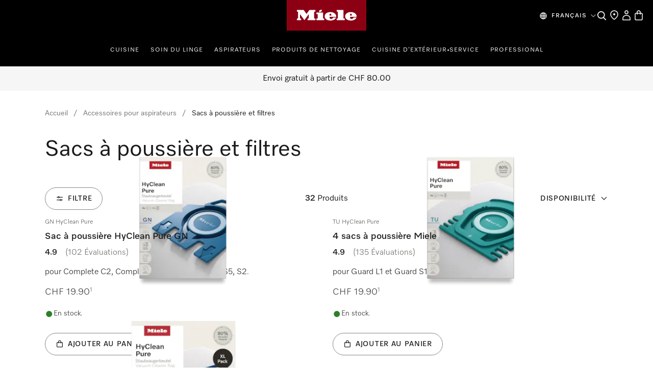

--- FILE ---
content_type: text/html;charset=utf-8
request_url: https://www.miele.ch/fr/category/1022153/sacs-a-poussiere-et-filtres
body_size: 48531
content:
<!DOCTYPE html><html  lang="fr-CH" data-capo=""><head><meta charset="utf-8">
<meta name="viewport" content="width=device-width, initial-scale=1">
<title>Sacs à poussière et filtres Miele - Achetez en ligne | Miele Suisse </title>
<style>.product-cards li[data-v-d810e316]{list-style:none}.product-list-filter-drawer[data-v-d810e316]{--cw-modal-spacing-content-vertical-padding:0}.hls-list-interaction-bar[data-v-d810e316]{display:flex;flex-direction:column}.hls-list-sort-dropdown[data-v-d810e316]{z-index:var(--dcf-z-index-above)}.dcf-dropdown[data-v-d810e316]{min-width:0}.hls-total-results[data-v-d810e316],.hls-total-results-number[data-v-d810e316]{font-size:var(--dcf-tile-description-font-size)}.hls-total-results[data-v-d810e316]{display:inline-block;font-weight:var(--dcf-font-weight-normal);line-height:1.375rem}.hls-total-results[data-v-d810e316]:first-letter{text-transform:capitalize}.hls-product-list-section[data-v-d810e316]{grid-template-columns:repeat(12,1fr);justify-content:center;margin-bottom:6rem}.hls-product-list-section .hls-buyers-guide-wrapper[data-v-d810e316]{grid-column:1/-1;grid-row:2}.hls-product-list-section--loading[data-v-d810e316]{justify-content:inherit}@media (min-width:768px){.hls-product-list-section[data-v-d810e316]{justify-content:start}}@media only screen and (min-width:1728px){.hls-product-list-section .product-cards__product[data-v-d810e316]{grid-column:span 4/span 4}}@media (min-width:1921px){.hls-product-list-section .product-cards__product[data-v-d810e316]{grid-column:span 3/span 3}}.hls-side-bar-header[data-v-d810e316]{align-items:center;display:flex;justify-content:space-between}.hls-side-bar-header__button[data-v-d810e316]{display:none}@media (min-width:576px){.hls-side-bar-header__button[data-v-d810e316]{display:block}}.hls-active-filters[data-v-d810e316]{margin-left:calc(var(--dcf-grid-outer-gap)*-1);margin-right:calc(var(--dcf-grid-outer-gap)*-1);-ms-overflow-style:none;scrollbar-width:none}.hls-active-filters__button[data-v-d810e316]:first-child{margin-left:var(--dcf-grid-outer-gap)}.hls-active-filters__button[data-v-d810e316]:last-child{padding-right:var(--dcf-grid-outer-gap)}.hls-active-filters[data-v-d810e316]::-webkit-scrollbar{display:none}.hls-active-filters[data-v-d810e316]:after,.hls-active-filters[data-v-d810e316]:before{content:"";height:2.25rem;pointer-events:none;position:absolute;width:var(--dcf-grid-outer-gap)}.hls-active-filters[data-v-d810e316]:after{background:linear-gradient(270deg,#ffffffe6 40%,#ffffff0d);right:-1px}.hls-active-filters[data-v-d810e316]:before{background:linear-gradient(90deg,#ffffffe6 40%,#ffffff0d);left:-1px}@media (min-width:992px){.hls-active-filters[data-v-d810e316]{margin-left:0;margin-right:0}.hls-active-filters__button[data-v-d810e316]:first-child{margin-left:0}.hls-active-filters__button[data-v-d810e316]:last-child{padding-right:0}}</style>
<style>.dcf-sidebar__close-button>svg{display:inline-flex}.hls-product-list-pagination{margin-top:-4rem}.hls-product-list-pagination a{pointer-events:auto}.hls-product-list-section__item{margin-bottom:2rem}.award-modal__image{margin:0 auto}.dcf-usp-bar__icon{display:none}@media only screen and (min-width:768px){.hls-energy-label-modal dialog img{height:70vh}}</style>
<link rel="stylesheet" href="/nuxt-ecom/entry.BYHv6oTx.css" crossorigin>
<link rel="stylesheet" href="/nuxt-ecom/inline-chat.D0T3R7J9.css" crossorigin>
<link rel="stylesheet" href="/nuxt-ecom/base.DVn8lmyN.css" crossorigin>
<link rel="stylesheet" href="/nuxt-ecom/BaseLayout.CyEjODS0.css" crossorigin>
<link rel="stylesheet" href="/nuxt-ecom/Select.BUP3sE_-.css" crossorigin>
<link rel="stylesheet" href="/nuxt-ecom/AddToCartModal.A5HuirP8.css" crossorigin>
<link rel="stylesheet" href="/nuxt-ecom/Skeleton.DbWhTULh.css" crossorigin>
<link rel="stylesheet" href="/nuxt-ecom/EnergyLabel.CjfcrPPp.css" crossorigin>
<link rel="stylesheet" href="/nuxt-ecom/Modal.Bv-281fg.css" crossorigin>
<link rel="stylesheet" href="/nuxt-ecom/Pagination.Bvz1Qp-y.css" crossorigin>
<link rel="stylesheet" href="/nuxt-ecom/HlsDivider.BczCVFSb.css" crossorigin>
<link rel="stylesheet" href="/nuxt-ecom/useOnRouteChange.-fEEHuls.css" crossorigin>
<link rel="stylesheet" href="/nuxt-ecom/Price.C58wBvq0.css" crossorigin>
<link rel="stylesheet" href="/nuxt-ecom/Tooltip.Bhy7Te8D.css" crossorigin>
<link rel="stylesheet" href="/nuxt-ecom/Checkbox.A6wjyrYu.css" crossorigin>
<link rel="stylesheet" href="/nuxt-ecom/Status.RlnA7HNs.css" crossorigin>
<link rel="stylesheet" href="/nuxt-ecom/LegalFootnotes.DMH6rR96.css" crossorigin>
<link rel="stylesheet" href="/nuxt-ecom/RadioButton.Bui-xSck.css" crossorigin>
<link rel="stylesheet" href="/nuxt-ecom/TextInput.mwvGCuvq.css" crossorigin>
<link rel="stylesheet" href="/nuxt-ecom/FormClearButton.BIGxicxj.css" crossorigin>
<link rel="stylesheet" href="/nuxt-ecom/Accordion.DXvLqHJk.css" crossorigin>
<link rel="stylesheet" href="/nuxt-ecom/CardGrid.TOctCi37.css" crossorigin>
<link rel="stylesheet" href="/nuxt-ecom/ContactUsOverlay.CaDo54e3.css" crossorigin>
<link rel="stylesheet" href="/nuxt-ecom/TextClamp.Dx4nGknY.css" crossorigin>
<link rel="modulepreload" as="script" crossorigin href="/nuxt-ecom/BmHXW9LY.js">
<link rel="modulepreload" as="script" crossorigin href="/nuxt-ecom/BMHa59K2.js">
<link rel="modulepreload" as="script" crossorigin href="/nuxt-ecom/B2umqtVF.js">
<link rel="modulepreload" as="script" crossorigin href="/nuxt-ecom/Ci8VG7TZ.js">
<link rel="modulepreload" as="script" crossorigin href="/nuxt-ecom/D7L33Uo6.js">
<link rel="modulepreload" as="script" crossorigin href="/nuxt-ecom/DmRf6znv.js">
<link rel="modulepreload" as="script" crossorigin href="/nuxt-ecom/Bvq0pE1H.js">
<link rel="modulepreload" as="script" crossorigin href="/nuxt-ecom/7y3GXACS.js">
<link rel="modulepreload" as="script" crossorigin href="/nuxt-ecom/x_rD_Ya3.js">
<link rel="modulepreload" as="script" crossorigin href="/nuxt-ecom/BXc298rg.js">
<link rel="modulepreload" as="script" crossorigin href="/nuxt-ecom/Ctpul8em.js">
<link rel="modulepreload" as="script" crossorigin href="/nuxt-ecom/NaJyepJ8.js">
<link rel="modulepreload" as="script" crossorigin href="/nuxt-ecom/CI5Gz7rJ.js">
<link rel="modulepreload" as="script" crossorigin href="/nuxt-ecom/CgDBpD-J.js">
<link rel="modulepreload" as="script" crossorigin href="/nuxt-ecom/Yn6uzByE.js">
<link rel="modulepreload" as="script" crossorigin href="/nuxt-ecom/Bau8vweC.js">
<link rel="modulepreload" as="script" crossorigin href="/nuxt-ecom/B2wmlH7x.js">
<link rel="modulepreload" as="script" crossorigin href="/nuxt-ecom/k8LYqpCR.js">
<link rel="modulepreload" as="script" crossorigin href="/nuxt-ecom/CnTfbXZQ.js">
<link rel="modulepreload" as="script" crossorigin href="/nuxt-ecom/bXfWh2Zn.js">
<link rel="modulepreload" as="script" crossorigin href="/nuxt-ecom/DVkK-P7L.js">
<link rel="modulepreload" as="script" crossorigin href="/nuxt-ecom/CzQSbZ9X.js">
<link rel="modulepreload" as="script" crossorigin href="/nuxt-ecom/6_8scG9G.js">
<link rel="modulepreload" as="script" crossorigin href="/nuxt-ecom/-6jp1h_O.js">
<link rel="modulepreload" as="script" crossorigin href="/nuxt-ecom/CpvFgJpQ.js">
<link rel="modulepreload" as="script" crossorigin href="/nuxt-ecom/C5s_Ew4z.js">
<link rel="modulepreload" as="script" crossorigin href="/nuxt-ecom/C7a6csEv.js">
<link rel="modulepreload" as="script" crossorigin href="/nuxt-ecom/CQ7s-92N.js">
<link rel="modulepreload" as="script" crossorigin href="/nuxt-ecom/Cs8mJbuQ.js">
<link rel="modulepreload" as="script" crossorigin href="/nuxt-ecom/BYiVTCrC.js">
<link rel="modulepreload" as="script" crossorigin href="/nuxt-ecom/DCQQpaf4.js">
<link rel="modulepreload" as="script" crossorigin href="/nuxt-ecom/DMT6DzvX.js">
<link rel="modulepreload" as="script" crossorigin href="/nuxt-ecom/BJkstNEl.js">
<link rel="modulepreload" as="script" crossorigin href="/nuxt-ecom/Shu4QWFH.js">
<link rel="modulepreload" as="script" crossorigin href="/nuxt-ecom/uzF8cT87.js">
<link rel="modulepreload" as="script" crossorigin href="/nuxt-ecom/sZDS4fV6.js">
<link rel="modulepreload" as="script" crossorigin href="/nuxt-ecom/B0_vetUb.js">
<link rel="modulepreload" as="script" crossorigin href="/nuxt-ecom/D1h8a0GR.js">
<link rel="modulepreload" as="script" crossorigin href="/nuxt-ecom/BwMKSJZd.js">
<link rel="modulepreload" as="script" crossorigin href="/nuxt-ecom/DE7Ere2J.js">
<link rel="modulepreload" as="script" crossorigin href="/nuxt-ecom/BA9Yzk06.js">
<link rel="modulepreload" as="script" crossorigin href="/nuxt-ecom/Blunr_P-.js">
<link rel="modulepreload" as="script" crossorigin href="/nuxt-ecom/DGsljKUu.js">
<link rel="modulepreload" as="script" crossorigin href="/nuxt-ecom/CIJ_Mdft.js">
<link rel="modulepreload" as="script" crossorigin href="/nuxt-ecom/CtRu48qb.js">
<link rel="modulepreload" as="script" crossorigin href="/nuxt-ecom/DFg4Z3T5.js">
<link rel="modulepreload" as="script" crossorigin href="/nuxt-ecom/DLameByF.js">
<link rel="modulepreload" as="script" crossorigin href="/nuxt-ecom/BXtcu_Dl.js">
<link rel="modulepreload" as="script" crossorigin href="/nuxt-ecom/atYsKf0G.js">
<link rel="modulepreload" as="script" crossorigin href="/nuxt-ecom/ZcIUw5X_.js">
<link rel="modulepreload" as="script" crossorigin href="/nuxt-ecom/DYfnhYWs.js">
<link rel="modulepreload" as="script" crossorigin href="/nuxt-ecom/CewKx7yf.js">
<link rel="modulepreload" as="script" crossorigin href="/nuxt-ecom/B3piO2ae.js">
<link rel="modulepreload" as="script" crossorigin href="/nuxt-ecom/CaCaCh_1.js">
<link rel="modulepreload" as="script" crossorigin href="/nuxt-ecom/DKKQ16WO.js">
<link rel="modulepreload" as="script" crossorigin href="/nuxt-ecom/zws57AAb.js">
<link rel="modulepreload" as="script" crossorigin href="/nuxt-ecom/CxjZEpV6.js">
<link rel="prefetch" as="script" crossorigin href="/nuxt-ecom/C6Es6Zmk.js">
<link rel="prefetch" as="style" crossorigin href="/nuxt-ecom/_slug_.5lC7aUVd.css">
<link rel="prefetch" as="style" crossorigin href="/nuxt-ecom/Carousel.rs4bZHaJ.css">
<link rel="prefetch" as="style" crossorigin href="/nuxt-ecom/SelectionCard.BESz60Ab.css">
<link rel="prefetch" as="style" crossorigin href="/nuxt-ecom/QuantitySelector.ffgBXcCy.css">
<link rel="prefetch" as="style" crossorigin href="/nuxt-ecom/SystemNotification.DGgV7A3r.css">
<link rel="prefetch" as="style" crossorigin href="/nuxt-ecom/ThumbnailCard.CVsSmJuX.css">
<link rel="prefetch" as="script" crossorigin href="/nuxt-ecom/qQO7JBFZ.js">
<link rel="prefetch" as="script" crossorigin href="/nuxt-ecom/CUuABpF8.js">
<link rel="prefetch" as="script" crossorigin href="/nuxt-ecom/0rSySXkL.js">
<link rel="prefetch" as="script" crossorigin href="/nuxt-ecom/6AMl9iMV.js">
<link rel="prefetch" as="script" crossorigin href="/nuxt-ecom/C9oFBoMx.js">
<link rel="prefetch" as="script" crossorigin href="/nuxt-ecom/BEejNrZc.js">
<link rel="prefetch" as="script" crossorigin href="/nuxt-ecom/BcJwCfU7.js">
<link rel="prefetch" as="script" crossorigin href="/nuxt-ecom/Nq_CioCo.js">
<link rel="prefetch" as="script" crossorigin href="/nuxt-ecom/12ySjtdv.js">
<link rel="prefetch" as="script" crossorigin href="/nuxt-ecom/DOpit8lK.js">
<link rel="prefetch" as="script" crossorigin href="/nuxt-ecom/WkKmOCB9.js">
<link rel="prefetch" as="script" crossorigin href="/nuxt-ecom/CMO03jTc.js">
<link rel="prefetch" as="script" crossorigin href="/nuxt-ecom/CD3tDdpN.js">
<link rel="prefetch" as="script" crossorigin href="/nuxt-ecom/HA8JKU7u.js">
<link rel="prefetch" as="script" crossorigin href="/nuxt-ecom/bQOQ1owH.js">
<link rel="prefetch" as="script" crossorigin href="/nuxt-ecom/nzuqVijD.js">
<link rel="prefetch" as="script" crossorigin href="/nuxt-ecom/CkNti4oQ.js">
<link rel="prefetch" as="script" crossorigin href="/nuxt-ecom/C9nvIMPx.js">
<link rel="prefetch" as="script" crossorigin href="/nuxt-ecom/DsKqtivm.js">
<link rel="prefetch" as="script" crossorigin href="/nuxt-ecom/Cmqnnwdu.js">
<link rel="prefetch" as="script" crossorigin href="/nuxt-ecom/BdanA165.js">
<link rel="prefetch" as="script" crossorigin href="/nuxt-ecom/JDCgL2zE.js">
<link rel="prefetch" as="script" crossorigin href="/nuxt-ecom/tqW6yni4.js">
<link rel="prefetch" as="script" crossorigin href="/nuxt-ecom/lT4J1aaX.js">
<link rel="prefetch" as="script" crossorigin href="/nuxt-ecom/Cp2WaWEr.js">
<link rel="prefetch" as="script" crossorigin href="/nuxt-ecom/BV3iXsn3.js">
<link rel="prefetch" as="script" crossorigin href="/nuxt-ecom/kST-xd4s.js">
<link rel="prefetch" as="script" crossorigin href="/nuxt-ecom/DfCa541O.js">
<link rel="prefetch" as="script" crossorigin href="/nuxt-ecom/BD20NhVK.js">
<link rel="prefetch" as="script" crossorigin href="/nuxt-ecom/BLsOhEU3.js">
<link rel="prefetch" as="script" crossorigin href="/nuxt-ecom/BkiAkXrA.js">
<link rel="prefetch" as="script" crossorigin href="/nuxt-ecom/ClUc1TEo.js">
<link rel="prefetch" as="script" crossorigin href="/nuxt-ecom/BkhDxwbm.js">
<link rel="prefetch" as="style" crossorigin href="/nuxt-ecom/customer-assistance-default.C-uTvB6G.css">
<link rel="prefetch" as="script" crossorigin href="/nuxt-ecom/CrR60gtt.js">
<link rel="prefetch" as="style" crossorigin href="/nuxt-ecom/customer-assistance.C8I-zovR.css">
<link rel="prefetch" as="style" crossorigin href="/nuxt-ecom/Breadcrumbs.DGLyfbS4.css">
<link rel="prefetch" as="script" crossorigin href="/nuxt-ecom/C9nirIcF.js">
<link rel="prefetch" as="script" crossorigin href="/nuxt-ecom/BA7pk9YE.js">
<link rel="prefetch" as="script" crossorigin href="/nuxt-ecom/CmRmsGR3.js">
<link rel="prefetch" as="script" crossorigin href="/nuxt-ecom/Dgx8aT2r.js">
<link rel="prefetch" as="style" crossorigin href="/nuxt-ecom/default.13j56Jgo.css">
<link rel="prefetch" as="script" crossorigin href="/nuxt-ecom/BEDU2Xzq.js">
<link rel="prefetch" as="script" crossorigin href="/nuxt-ecom/CbsHlhRU.js">
<link rel="prefetch" as="style" crossorigin href="/nuxt-ecom/npx.8Sl6DiKr.css">
<link rel="prefetch" as="script" crossorigin href="/nuxt-ecom/D1KX_30u.js">
<link rel="prefetch" as="style" crossorigin href="/nuxt-ecom/splitImage.Bg_suAVM.css">
<link rel="prefetch" as="style" crossorigin href="/nuxt-ecom/Grid.DwUI_B-5.css">
<link rel="prefetch" as="style" crossorigin href="/nuxt-ecom/Grid.Bns19nht.css">
<link rel="prefetch" as="script" crossorigin href="/nuxt-ecom/lVlKbfWw.js">
<link rel="prefetch" as="script" crossorigin href="/nuxt-ecom/OWumTS7z.js">
<link rel="prefetch" as="script" crossorigin href="/nuxt-ecom/BB3_H1jN.js">
<link rel="prefetch" as="script" crossorigin href="/nuxt-ecom/BStpSq6w.js">
<link rel="prefetch" as="script" crossorigin href="/nuxt-ecom/BMVtBBSn.js">
<link rel="prefetch" as="script" crossorigin href="/nuxt-ecom/B2_sVT71.js">
<link rel="prefetch" as="script" crossorigin href="/nuxt-ecom/CCwJDTGo.js">
<link rel="prefetch" as="script" crossorigin href="/nuxt-ecom/CSeOmCgs.js">
<link rel="prefetch" as="script" crossorigin href="/nuxt-ecom/CgjaTNGf.js">
<link rel="prefetch" as="script" crossorigin href="/nuxt-ecom/CkAoM31I.js">
<link rel="prefetch" as="script" crossorigin href="/nuxt-ecom/DfJMojUR.js">
<link rel="prefetch" as="style" crossorigin href="/nuxt-ecom/split.CwYIDvn3.css">
<link rel="prefetch" as="script" crossorigin href="/nuxt-ecom/CwYdbPgx.js">
<link rel="prefetch" as="script" crossorigin href="/nuxt-ecom/N32b1psc.js">
<link rel="prefetch" as="script" crossorigin href="/nuxt-ecom/BGVnURJY.js">
<link rel="prefetch" as="script" crossorigin href="/nuxt-ecom/B5sIBXaL.js">
<link rel="prefetch" as="script" crossorigin href="/nuxt-ecom/Bt8Q6QEp.js">
<link rel="prefetch" as="script" crossorigin href="/nuxt-ecom/DxnW9xVU.js">
<link rel="prefetch" as="script" crossorigin href="/nuxt-ecom/BxGLmnxk.js">
<link rel="prefetch" as="image" type="image/svg+xml" href="/nuxt-ecom/image-fallback-background-48x48.CtKncLT8.svg">
<meta name="description" content="Découvrez notre sélection de Sacs à poussière et filtres Miele directement sur le site Miele Suisse | Livraison offerte dès 80 CHF d'achat">
<meta name="robots" content="index,follow">
<link href="https://www.miele.ch/fr/category/1022153/sacs-a-poussiere-et-filtres" rel="canonical">
<link href="https://www.miele.fr/category/1022153/sacs-a-poussiere-et-filtres" hreflang="fr-FR" rel="alternate">
<link href="https://www.miele.be/fr/category/1022153/sacs-a-poussiere-et-filtres" hreflang="fr-BE" rel="alternate">
<link href="https://www.miele.lu/fr/category/1022153/sacs-a-poussiere-et-filtres" hreflang="fr-LU" rel="alternate">
<link href="https://www.miele.ch/fr/category/1022153/sacs-a-poussiere-et-filtres" hreflang="fr-CH" rel="alternate">
<script type="module" src="/nuxt-ecom/BmHXW9LY.js" crossorigin></script>
<link rel="preload" as="fetch" fetchpriority="low" crossorigin="anonymous" href="/nuxt-ecom/builds/meta/036e7d73-430e-49c0-beb2-de0f5aac919d.json"></head><body><div id="__nuxt"><!--[--><!--[--><header class="dhf-header dhf-header--persist"><!----><div class="dhf-header__contents"><div class="dhf-header__actions"><nav class="dhf-jump-navigation" data-v-0e3b04b6><ul class="dhf-jump-navigation__list" role="menu" data-v-0e3b04b6><li class="dhf-jump-navigation__list-item" role="menuitem" data-v-0e3b04b6><button class="dhf-jump-navigation__link" tabindex="0" data-v-0e3b04b6><span class="dhf-jump-navigation__link-icon" aria-hidden="true" data-v-0e3b04b6><svg xmlns="http://www.w3.org/2000/svg" width="12" height="12" fill="currentColor" viewBox="0 0 12 12" data-v-0e3b04b6><path fill-rule="evenodd" clip-rule="evenodd" d="M6 1.5a.5.5 0 0 1 .5.5v6.793l1.896-1.897a.5.5 0 1 1 .708.708l-2.75 2.75a.5.5 0 0 1-.708 0l-2.75-2.75a.5.5 0 1 1 .708-.708L5.5 8.793V2a.5.5 0 0 1 .5-.5Z" data-v-0e3b04b6></path></svg></span><span class="dhf-jump-navigation__link-text" data-v-0e3b04b6>Passer au contenu</span></button></li></ul></nav><a class="dhf-header__actions-logo" href="/" aria-label="Page d&#39;accueil de Miele" data-testid="dhf-header-logo"><div class="dhf-logo"><span class="sr-only">Page d&#39;accueil de Miele</span><svg version="1.1" xmlns="http://www.w3.org/2000/svg" x="0" y="0" width="100" height="38.3" viewBox="0, 0, 100, 38.3" aria-hidden="true"><g id="Background"><rect x="0" y="0" width="100" height="38.3" fill="#000000" fill-opacity="0"></rect></g><g id="Layer_1"><path d="M0,38.3 L100,38.3 L100,0 L0,0 z" fill="#8C0014"></path><path d="M79.617,21.127 L79.617,22.105 C79.617,22.927 80.359,23.682 81.524,23.682 C83.195,23.682 83.866,22.419 84.003,21.89 C85.809,21.89 87.23,21.889 87.741,21.889 C87.184,23.621 84.887,25.678 80.663,25.678 C75.158,25.678 73.432,22.696 73.432,20.417 C73.432,17.986 75.426,15.093 80.654,15.093 C85.174,15.093 87.876,17.713 87.876,20.418 C87.876,20.87 87.838,21.127 87.838,21.127 z M79.617,19.483 L81.711,19.483 L81.711,18.142 C81.711,17.737 81.388,17.096 80.657,17.096 C79.979,17.096 79.617,17.71 79.617,18.136 z M64.278,23.111 L62.79,23.111 L62.79,25.209 L72.845,25.209 L72.845,23.111 L71.337,23.111 L71.337,12.443 L62.79,12.443 L62.79,14.542 L64.278,14.542 z M53.919,21.127 L53.919,22.105 C53.919,22.927 54.663,23.682 55.828,23.682 C57.498,23.682 58.17,22.419 58.306,21.89 C60.113,21.89 61.534,21.889 62.045,21.889 C61.488,23.621 59.19,25.678 54.967,25.678 C49.461,25.678 47.736,22.696 47.736,20.417 C47.736,17.986 49.728,15.093 54.959,15.093 C59.477,15.093 62.181,17.713 62.181,20.418 C62.181,20.87 62.142,21.127 62.142,21.127 z M53.919,19.483 L56.014,19.483 L56.014,18.142 C56.014,17.737 55.691,17.096 54.96,17.096 C54.283,17.096 53.919,17.71 53.919,18.136 z M44.435,13.76 L43.462,11.908 L40.39,13.492 L41.363,15.362 z M45.656,15.611 L37.396,15.611 L37.396,17.71 L38.902,17.71 L38.902,23.111 L37.396,23.111 L37.396,25.209 L47.163,25.209 L47.163,23.111 L45.656,23.111 z M28.524,12.443 L36.041,12.443 L36.041,14.543 L34.534,14.543 L34.534,23.111 L36.041,23.111 L36.041,25.209 L26.271,25.209 L26.271,23.111 L27.779,23.111 L27.779,17.558 L22.228,25.209 L16.656,17.558 L16.656,23.111 L18.164,23.111 L18.164,25.209 L12.763,25.209 L12.763,23.111 L14.252,23.111 L14.252,14.543 L12.763,14.543 L12.763,12.443 L21.292,12.443 L24.917,17.424 z" fill="#FFFFFF"></path></g></svg></div></a><div class="dhf-header__actions-icons"><!----><!--[--><span class="dhf-header__actions-item dhf-header__actions-item--search"><a href="/fr/search" aria-label="Search" data-testid="dhf-header-actions-search" class="dhf-header__actions-item-link"><span class="dhf-header__nav-icon"><!----></span><span class="dhf-header__nav-icon--inverted"><!----></span><span class="sr-only">Search</span></a></span><span class="dhf-header__actions-item dhf-header__actions-item--location"><a href="/fr/c/recherche-de-revendeurs-15.htm" aria-label="Find a store" data-testid="dhf-header-actions-location" class="dhf-header__actions-item-link"><span class="dhf-header__nav-icon"><!----></span><span class="dhf-header__nav-icon--inverted"><!----></span><span class="sr-only">Find a store</span></a></span><span class="dhf-header__actions-item dhf-header__actions-item--accounts"><button aria-label="My Account" data-testid="dhf-header-actions-accounts" class="dhf-header__actions-item-button"><span class="dhf-header__nav-icon"><!----></span><span class="dhf-header__nav-icon--inverted"><!----></span><!----><span class="sr-only">My Account</span></button></span><span class="dhf-header__actions-item dhf-header__actions-item--bag"><button aria-label="Basket" data-testid="dhf-header-actions-bag" class="dhf-header__actions-item-button"><span class="dhf-header__nav-icon"><!----></span><span class="dhf-header__nav-icon--inverted"><!----></span><!----><span class="sr-only">Basket</span></button></span><!--]--></div></div><nav id="menu" role="navigation" aria-label="Main menu" class="dhf-nav"><div class="dhf-nav__actions"><button id="menubutton" data-testid="dhf-header-mobile-menu-btn" aria-label="Afficher le menu" aria-haspopup="true" aria-controls="menu" aria-expanded="false"><!----></button></div><ul id="menu" class="dhf-header__navigation-first-level" role="menu"><!--[--><!--[--><!----><li class="dhf-header__navigation-first-level-item" role="menuitem"><!--[--><a class="dhf-header__navigation-first-level-item-link" href="/fr/c/cuisine-56.htm" target="_self">Cuisine</a><button class="dhf-header__navigation-first-level-item-button"><span>Cuisine</span><!----></button><button class="dhf-header__navigation-first-level-item-assist" aria-expanded="false" aria-controls="second-level-0" aria-label="Cuisine - Afficher le menu"><span class="dhf-header__navigation-assist-icon"><!----></span></button><!--]--><ul id="second-level-0" class="dhf-header__navigation-second-level"><li class="dhf-header__navigation-static-links"><ul><!--[--><li class="dhf-header__navigation-static-links-item"><a href="/fr/c/miele-experience-center-spreitenbach-700.htm" class="dhf-header__navigation-static-links-item-link" target="_self"><span class="dhf-header__navigation-static-links-item-link-icon"><!----></span><span class="dhf-header__navigation-static-links-item-link-text">Miele Experience Center</span></a></li><li class="dhf-header__navigation-static-links-item"><a href="/fr/c/promotions-158.htm" class="dhf-header__navigation-static-links-item-link" target="_self"><span class="dhf-header__navigation-static-links-item-link-icon"><!----></span><span class="dhf-header__navigation-static-links-item-link-text">Promotions</span></a></li><li class="dhf-header__navigation-static-links-item"><a href="/fr/c/cuisine-2313.htm" class="dhf-header__navigation-static-links-item-link" target="_self"><span class="dhf-header__navigation-static-links-item-link-icon"><!----></span><span class="dhf-header__navigation-static-links-item-link-text">Événements</span></a></li><li class="dhf-header__navigation-static-links-item"><a href="/fr/e/miele-club" class="dhf-header__navigation-static-links-item-link" target="_self"><span class="dhf-header__navigation-static-links-item-link-icon"><!----></span><span class="dhf-header__navigation-static-links-item-link-text">Club Miele</span></a></li><li class="dhf-header__navigation-static-links-item"><a href="/fr/c/guide-d-achat-apercu-8763.htm" class="dhf-header__navigation-static-links-item-link" target="_self"><span class="dhf-header__navigation-static-links-item-link-icon"><!----></span><span class="dhf-header__navigation-static-links-item-link-text">Conseiller de vente</span></a></li><li class="dhf-header__navigation-static-links-item"><a href="/fr/c/planifier-nouvelle-cuisine-9321.htm" class="dhf-header__navigation-static-links-item-link" target="_self"><span class="dhf-header__navigation-static-links-item-link-icon"><!----></span><span class="dhf-header__navigation-static-links-item-link-text">Planification de la cuisine et inspiration</span></a></li><li class="dhf-header__navigation-static-links-item"><a href="/fr/v/utiliser-bon" class="dhf-header__navigation-static-links-item-link" target="_self"><span class="dhf-header__navigation-static-links-item-link-icon"><!----></span><span class="dhf-header__navigation-static-links-item-link-text">Utiliser le bon</span></a></li><!--]--></ul></li><li class="dhf-header__sub-nav"><div class="dhf-header__sub-nav-title"><button data-testid="dhf-header-menu-second-level-back-btn"><!----></button><span>Cuisine</span></div><ul class="dhf-header__navigation-second-level-items"><!--[--><li class="dhf-header__navigation-second-level-item"><span class="dhf-header__navigation-second-level-item-heading">Cuisson</span><button class="dhf-header__navigation-second-level-item-button"><span>Cuisson</span><!----></button><ul id="third-level-00" class="dhf-header__navigation-third-level"><li class="dhf-header__sub-nav"><div class="dhf-header__sub-nav-title"><button data-testid="dhf-header-menu-third-level-back-btn"><!----></button><span>Cuisson</span></div><ul class="dhf-header__navigation-third-level-items"><!--[--><li class="dhf-header__navigation-third-level-item"><a class="dhf-header__navigation-third-level-item-link" href="/fr/category/1022125/fours-et-cuisinieres">Fours et cuisinères</a></li><li class="dhf-header__navigation-third-level-item"><a class="dhf-header__navigation-third-level-item-link" href="/fr/category/1022126/fours-a-vapeur-et-fours-a-vapeur-combines">Fours à vapeur</a></li><li class="dhf-header__navigation-third-level-item"><a class="dhf-header__navigation-third-level-item-link" href="/fr/category/1013128/fours-vapeur-combines">Fours à vapeur combinés</a></li><li class="dhf-header__navigation-third-level-item"><a class="dhf-header__navigation-third-level-item-link" href="/fr/category/1013130/micro-ondes">Micro-ondes</a></li><li class="dhf-header__navigation-third-level-item"><a class="dhf-header__navigation-third-level-item-link" href="/fr/category/1022127/tiroirs-chauffants-et-tiroirs-de-mise-sous-vide">Tiroirs chauffants et de mise sous vide</a></li><li class="dhf-header__navigation-third-level-item"><a class="dhf-header__navigation-third-level-item-link" href="/fr/category/1013778/tables-de-cuisson">Plans de cuisson</a></li><li class="dhf-header__navigation-third-level-item"><a class="dhf-header__navigation-third-level-item-link" href="/fr/category/1014080/hottes">Hottes aspirantes</a></li><li class="dhf-header__navigation-third-level-item"><a class="dhf-header__navigation-third-level-item-link" href="/fr/c/accessoires-de-cuisson-patisserie-et-cuisson-vapeur-8859.htm">Accessoires</a></li><li class="dhf-header__navigation-third-level-item"><a class="dhf-header__navigation-third-level-item-link" href="/fr/category/1300015/pieces-detachees-cuisine">Pièces de rechange cuisine</a></li><li class="dhf-header__navigation-third-level-item"><a class="dhf-header__navigation-third-level-item-link" href="/fr/c/recherche-de-recettes-2300.htm#/">Recherche de recettes</a></li><li class="dhf-header__navigation-third-level-item"><a class="dhf-header__navigation-third-level-item-link" href="/fr/c/conseiller-de-vente-page-d-apercu-cuisiner-6491.htm">Conseiller de vente</a></li><!--]--></ul></li></ul></li><li class="dhf-header__navigation-second-level-item"><span class="dhf-header__navigation-second-level-item-heading">Lave-vaisselle</span><button class="dhf-header__navigation-second-level-item-button"><span>Lave-vaisselle</span><!----></button><ul id="third-level-01" class="dhf-header__navigation-third-level"><li class="dhf-header__sub-nav"><div class="dhf-header__sub-nav-title"><button data-testid="dhf-header-menu-third-level-back-btn"><!----></button><span>Lave-vaisselle</span></div><ul class="dhf-header__navigation-third-level-items"><!--[--><li class="dhf-header__navigation-third-level-item"><a class="dhf-header__navigation-third-level-item-link" href="/fr/category/1015063/lave-vaisselle">Lave-vaisselle</a></li><li class="dhf-header__navigation-third-level-item"><a class="dhf-header__navigation-third-level-item-link" href="/fr/category/1017550/accessoires-pour-lave-vaisselle">Accessoires lave-vaisselle</a></li><li class="dhf-header__navigation-third-level-item"><a class="dhf-header__navigation-third-level-item-link" href="/fr/category/1015066/lave-vaisselle-profiline">Lave-vaisselle ProfiLine</a></li><li class="dhf-header__navigation-third-level-item"><a class="dhf-header__navigation-third-level-item-link" href="/fr/category/1387045/pieces-detachees-lave-vaisselle">Pièces de rechange lave-vaisselle</a></li><li class="dhf-header__navigation-third-level-item"><a class="dhf-header__navigation-third-level-item-link" href="/fr/c/conseiller-miele-pour-lave-vaisselle-6480.htm">Conseiller de vente</a></li><!--]--></ul></li></ul></li><li class="dhf-header__navigation-second-level-item"><a class="dhf-header__navigation-second-level-item-link" href="/fr/c/refrigerateurs-et-congelateurs-10039.htm"><span class="dhf-header__navigation-second-level-item-link-label">Réfrigération &amp; congélation</span></a><button class="dhf-header__navigation-second-level-item-button"><span>Réfrigération &amp; congélation</span><!----></button><ul id="third-level-02" class="dhf-header__navigation-third-level"><li class="dhf-header__sub-nav"><div class="dhf-header__sub-nav-title"><button data-testid="dhf-header-menu-third-level-back-btn"><!----></button><span>Réfrigération &amp; congélation</span></div><ul class="dhf-header__navigation-third-level-items"><!--[--><li class="dhf-header__navigation-third-level-item"><a class="dhf-header__navigation-third-level-item-link" href="/fr/category/1022129/refrigerateurs-congelateurs">Réfrigérateurs-congélateurs</a></li><li class="dhf-header__navigation-third-level-item"><a class="dhf-header__navigation-third-level-item-link" href="/fr/category/1014604/refrigerateurs-posables">Réfrigérateurs à pose libre</a></li><li class="dhf-header__navigation-third-level-item"><a class="dhf-header__navigation-third-level-item-link" href="/fr/category/1014792/combines-refrigerateur-congelateur-posables">Réfrigérateurs-congélateurs à pose libre</a></li><li class="dhf-header__navigation-third-level-item"><a class="dhf-header__navigation-third-level-item-link" href="/fr/category/1014941/congelateurs-posables">Congélateurs à pose libre</a></li><li class="dhf-header__navigation-third-level-item"><a class="dhf-header__navigation-third-level-item-link" href="/fr/category/1014603/refrigerateurs-encastrables">Réfrigérateurs encastrables</a></li><li class="dhf-header__navigation-third-level-item"><a class="dhf-header__navigation-third-level-item-link" href="/fr/category/1014791/combines-refrigerateur-congelateur-encastrables">Réfrigérateurs-congélateurs encastrables</a></li><li class="dhf-header__navigation-third-level-item"><a class="dhf-header__navigation-third-level-item-link" href="/fr/category/1014940/congelateurs-encastrables">Congélateurs encastrables</a></li><li class="dhf-header__navigation-third-level-item"><a class="dhf-header__navigation-third-level-item-link" href="/fr/category/1022130/mastercool">MasterCool</a></li><li class="dhf-header__navigation-third-level-item"><a class="dhf-header__navigation-third-level-item-link" href="/fr/category/1014602/caves-a-vin">Caves à vin</a></li><li class="dhf-header__navigation-third-level-item"><a class="dhf-header__navigation-third-level-item-link" href="/fr/category/1017549/accessoires-pour-refrigerateurs-congelateurs-et-caves-a-vin">Accessoires</a></li><li class="dhf-header__navigation-third-level-item"><a class="dhf-header__navigation-third-level-item-link" href="/fr/category/1387044/pieces-detachees-refrigerateurs-et-congelateurs">Pièces de rechange réfrigération et congélation</a></li><li class="dhf-header__navigation-third-level-item"><a class="dhf-header__navigation-third-level-item-link" href="/fr/c/conseiller-miele-pour-les-refrigerateurs-congelateurs-6488.htm">Conseiller de vente</a></li><!--]--></ul></li></ul></li><li class="dhf-header__navigation-second-level-item"><span class="dhf-header__navigation-second-level-item-heading">Café</span><button class="dhf-header__navigation-second-level-item-button"><span>Café</span><!----></button><ul id="third-level-03" class="dhf-header__navigation-third-level"><li class="dhf-header__sub-nav"><div class="dhf-header__sub-nav-title"><button data-testid="dhf-header-menu-third-level-back-btn"><!----></button><span>Café</span></div><ul class="dhf-header__navigation-third-level-items"><!--[--><li class="dhf-header__navigation-third-level-item"><a class="dhf-header__navigation-third-level-item-link" href="/fr/category/1014555/machines-a-cafe-posables">Machine à café posable</a></li><li class="dhf-header__navigation-third-level-item"><a class="dhf-header__navigation-third-level-item-link" href="/fr/category/1014554/machines-a-cafe-encastrables">Machine à café encastrable</a></li><li class="dhf-header__navigation-third-level-item"><a class="dhf-header__navigation-third-level-item-link" href="/fr/category/1018780/cafe">Café</a></li><li class="dhf-header__navigation-third-level-item"><a class="dhf-header__navigation-third-level-item-link" href="/fr/category/14394003/the">Thé</a></li><li class="dhf-header__navigation-third-level-item"><a class="dhf-header__navigation-third-level-item-link" href="/fr/category/1017551/accessoires-pour-machines-a-cafe">Accessoires</a></li><li class="dhf-header__navigation-third-level-item"><a class="dhf-header__navigation-third-level-item-link" href="/fr/category/1387046/pieces-detachees-machines-a-cafe">Pièces de rechange machines à café</a></li><li class="dhf-header__navigation-third-level-item"><a class="dhf-header__navigation-third-level-item-link" href="/fr/c/conseiller-miele-pour-les-machines-a-cafe-6479.htm">Conseiller de vente</a></li><!--]--></ul></li></ul></li><!--]--><!----><li class="dhf-header__navigation-item-plp dhf-header__navigation-item-category-link"><a class="dhf-header__navigation-item-plp-label" href="/fr/c/cuisine-56.htm">En savoir plus sur la cuisine</a></li></ul></li></ul></li><!--]--><!--[--><!----><li class="dhf-header__navigation-first-level-item" role="menuitem"><!--[--><a class="dhf-header__navigation-first-level-item-link" href="/fr/c/entretien-du-linge-55.htm" target="_self">Soin du linge</a><button class="dhf-header__navigation-first-level-item-button"><span>Soin du linge</span><!----></button><button class="dhf-header__navigation-first-level-item-assist" aria-expanded="false" aria-controls="second-level-1" aria-label="Soin du linge - Afficher le menu"><span class="dhf-header__navigation-assist-icon"><!----></span></button><!--]--><ul id="second-level-1" class="dhf-header__navigation-second-level"><!----><li class="dhf-header__sub-nav"><div class="dhf-header__sub-nav-title"><button data-testid="dhf-header-menu-second-level-back-btn"><!----></button><span>Soin du linge</span></div><ul class="dhf-header__navigation-second-level-items dhf-header__navigation-second-level-items--final"><!--[--><li class="dhf-header__navigation-second-level-item"><a class="dhf-header__navigation-second-level-item-link dhf-header__navigation-second-level-item-link--only" href="/fr/category/1015696/lave-linge"><span class="dhf-header__navigation-second-level-item-link-label">Lave-linge</span></a><!----><!----></li><li class="dhf-header__navigation-second-level-item"><a class="dhf-header__navigation-second-level-item-link dhf-header__navigation-second-level-item-link--only" href="/fr/category/1015698/seche-linge"><span class="dhf-header__navigation-second-level-item-link-label">Sèche-linge</span></a><!----><!----></li><li class="dhf-header__navigation-second-level-item"><a class="dhf-header__navigation-second-level-item-link dhf-header__navigation-second-level-item-link--only" href="/fr/category/1015697/lave-linge-sechant"><span class="dhf-header__navigation-second-level-item-link-label">Lave-linge séchant</span></a><!----><!----></li><li class="dhf-header__navigation-second-level-item"><a class="dhf-header__navigation-second-level-item-link dhf-header__navigation-second-level-item-link--only" href="/fr/category/1015700/petits-geants-pour-immeubles-locatifs"><span class="dhf-header__navigation-second-level-item-link-label">Petits Géants pour immeubles locatifs</span></a><!----><!----></li><li class="dhf-header__navigation-second-level-item"><a class="dhf-header__navigation-second-level-item-link dhf-header__navigation-second-level-item-link--only" href="/fr/category/1015699/repasseuses"><span class="dhf-header__navigation-second-level-item-link-label">Appareils de repassage</span></a><!----><!----></li><li class="dhf-header__navigation-second-level-item"><a class="dhf-header__navigation-second-level-item-link dhf-header__navigation-second-level-item-link--only" href="/fr/category/1022151/accessoires-de-soin-du-linge"><span class="dhf-header__navigation-second-level-item-link-label">Accessoires de soin du linge</span></a><!----><!----></li><li class="dhf-header__navigation-second-level-item"><a class="dhf-header__navigation-second-level-item-link dhf-header__navigation-second-level-item-link--only" href="/fr/category/1300032/pieces-detachees-soin-du-linge"><span class="dhf-header__navigation-second-level-item-link-label">Pièces de rechange entretien du linge</span></a><!----><!----></li><li class="dhf-header__navigation-second-level-item"><a class="dhf-header__navigation-second-level-item-link dhf-header__navigation-second-level-item-link--only" href="/fr/c/conseiller-miele-pour-les-lave-linge-seche-linge-6490.htm"><span class="dhf-header__navigation-second-level-item-link-label">Conseiller de vente</span></a><!----><!----></li><!--]--><!----><li class="dhf-header__navigation-item-plp dhf-header__navigation-item-category-link"><a class="dhf-header__navigation-item-plp-label" href="/fr/c/entretien-du-linge-55.htm">En savoir plus sur le soin du linge</a></li></ul></li></ul></li><!--]--><!--[--><!----><li class="dhf-header__navigation-first-level-item" role="menuitem"><!--[--><a class="dhf-header__navigation-first-level-item-link" href="/fr/c/aspirateurs-54.htm" target="_self">Aspirateurs</a><button class="dhf-header__navigation-first-level-item-button"><span>Aspirateurs</span><!----></button><button class="dhf-header__navigation-first-level-item-assist" aria-expanded="false" aria-controls="second-level-2" aria-label="Aspirateurs - Afficher le menu"><span class="dhf-header__navigation-assist-icon"><!----></span></button><!--]--><ul id="second-level-2" class="dhf-header__navigation-second-level"><!----><li class="dhf-header__sub-nav"><div class="dhf-header__sub-nav-title"><button data-testid="dhf-header-menu-second-level-back-btn"><!----></button><span>Aspirateurs</span></div><ul class="dhf-header__navigation-second-level-items dhf-header__navigation-second-level-items--final"><!--[--><li class="dhf-header__navigation-second-level-item"><a class="dhf-header__navigation-second-level-item-link dhf-header__navigation-second-level-item-link--only" href="/fr/category/1016466/aspirateurs"><span class="dhf-header__navigation-second-level-item-link-label">Tous les aspirateurs</span></a><!----><!----></li><li class="dhf-header__navigation-second-level-item"><a class="dhf-header__navigation-second-level-item-link dhf-header__navigation-second-level-item-link--only" href="/fr/category/1016468/aspirateurs-traineaux-avec-sac"><span class="dhf-header__navigation-second-level-item-link-label">Aspirateurs traîneaux avec sac</span></a><!----><!----></li><li class="dhf-header__navigation-second-level-item"><a class="dhf-header__navigation-second-level-item-link dhf-header__navigation-second-level-item-link--only" href="/fr/category/1016469/aspirateurs-traineaux-sans-sac"><span class="dhf-header__navigation-second-level-item-link-label">Aspirateurs traîneaux sans sac</span></a><!----><!----></li><li class="dhf-header__navigation-second-level-item"><a class="dhf-header__navigation-second-level-item-link dhf-header__navigation-second-level-item-link--only" href="/fr/category/1268048/aspirateur-balai-sans-fil"><span class="dhf-header__navigation-second-level-item-link-label">Aspirateurs balais sans fil</span></a><!----><!----></li><li class="dhf-header__navigation-second-level-item"><a class="dhf-header__navigation-second-level-item-link dhf-header__navigation-second-level-item-link--only" href="/fr/category/1017544/accessoires-pour-aspirateurs"><span class="dhf-header__navigation-second-level-item-link-label">Accessoires</span></a><!----><!----></li><li class="dhf-header__navigation-second-level-item"><a class="dhf-header__navigation-second-level-item-link dhf-header__navigation-second-level-item-link--only" href="/fr/category/1287097/pieces-detachees-aspirateurs"><span class="dhf-header__navigation-second-level-item-link-label">Pièces de rechange aspirateurs</span></a><!----><!----></li><li class="dhf-header__navigation-second-level-item"><a class="dhf-header__navigation-second-level-item-link dhf-header__navigation-second-level-item-link--only" href="/fr/c/conseiller-miele-pour-les-aspirateurs-6489.htm"><span class="dhf-header__navigation-second-level-item-link-label">Conseiller de vente</span></a><!----><!----></li><!--]--><!----><li class="dhf-header__navigation-item-plp dhf-header__navigation-item-category-link"><a class="dhf-header__navigation-item-plp-label" href="/fr/c/aspirateurs-54.htm">En savoir plus sur les aspirateurs</a></li></ul></li></ul></li><!--]--><!--[--><!----><li class="dhf-header__navigation-first-level-item" role="menuitem"><!--[--><a class="dhf-header__navigation-first-level-item-link" href="/fr/c/produits-d-entretien-52.htm" target="_self">Produits de Nettoyage</a><button class="dhf-header__navigation-first-level-item-button"><span>Produits de Nettoyage</span><!----></button><button class="dhf-header__navigation-first-level-item-assist" aria-expanded="false" aria-controls="second-level-3" aria-label="Produits de Nettoyage - Afficher le menu"><span class="dhf-header__navigation-assist-icon"><!----></span></button><!--]--><ul id="second-level-3" class="dhf-header__navigation-second-level"><!----><li class="dhf-header__sub-nav"><div class="dhf-header__sub-nav-title"><button data-testid="dhf-header-menu-second-level-back-btn"><!----></button><span>Produits de Nettoyage</span></div><ul class="dhf-header__navigation-second-level-items dhf-header__navigation-second-level-items--final"><!--[--><li class="dhf-header__navigation-second-level-item"><a class="dhf-header__navigation-second-level-item-link dhf-header__navigation-second-level-item-link--only" href="/fr/category/1022154/lessives"><span class="dhf-header__navigation-second-level-item-link-label">Produits de lessive</span></a><!----><!----></li><li class="dhf-header__navigation-second-level-item"><a class="dhf-header__navigation-second-level-item-link dhf-header__navigation-second-level-item-link--only" href="/fr/category/1017432/capsules-fraicheur"><span class="dhf-header__navigation-second-level-item-link-label">Capsules fraîcheur</span></a><!----><!----></li><li class="dhf-header__navigation-second-level-item"><a class="dhf-header__navigation-second-level-item-link dhf-header__navigation-second-level-item-link--only" href="/fr/category/1017433/liquide-vaisselle"><span class="dhf-header__navigation-second-level-item-link-label">Produits de lavage</span></a><!----><!----></li><li class="dhf-header__navigation-second-level-item"><a class="dhf-header__navigation-second-level-item-link dhf-header__navigation-second-level-item-link--only" href="/fr/category/1022153/sacs-a-poussiere-et-filtres"><span class="dhf-header__navigation-second-level-item-link-label">Sacs à poussière et filtres</span></a><!----><!----></li><li class="dhf-header__navigation-second-level-item"><a class="dhf-header__navigation-second-level-item-link dhf-header__navigation-second-level-item-link--only" href="/fr/category/1017434/nettoyage-machine"><span class="dhf-header__navigation-second-level-item-link-label">Entretien des appareils</span></a><!----><!----></li><li class="dhf-header__navigation-second-level-item"><a class="dhf-header__navigation-second-level-item-link dhf-header__navigation-second-level-item-link--only" href="/fr/v/utiliser-bon"><span class="dhf-header__navigation-second-level-item-link-label">Utiliser le bon</span></a><!----><!----></li><li class="dhf-header__navigation-second-level-item"><a class="dhf-header__navigation-second-level-item-link dhf-header__navigation-second-level-item-link--only" href="/fr/cs/produits-d-entretien/abonnements-2"><span class="dhf-header__navigation-second-level-item-link-label">Abonnements</span></a><!----><!----></li><!--]--><!----><li class="dhf-header__navigation-item-plp dhf-header__navigation-item-category-link"><a class="dhf-header__navigation-item-plp-label" href="/fr/c/produits-d-entretien-52.htm">En savoir plus sur les produits de nettoyage</a></li></ul></li></ul></li><!--]--><!--[--><!----><li class="dhf-header__navigation-first-level-item" role="menuitem"><!--[--><a class="dhf-header__navigation-first-level-item-link" href="/fr/cs/cuisine-d-exterieur-1372" target="_blank">Cuisine d’extérieur</a><a class="dhf-header__navigation-first-level-item-button" href="/fr/cs/cuisine-d-exterieur-1372" target="_blank"><span>Cuisine d’extérieur</span></a><!----><!--]--><ul id="second-level-4" class="dhf-header__navigation-second-level"><!----><li class="dhf-header__sub-nav"><div class="dhf-header__sub-nav-title"><button data-testid="dhf-header-menu-second-level-back-btn"><!----></button><span>Cuisine d’extérieur</span></div><ul class="dhf-header__navigation-second-level-items dhf-header__navigation-second-level-items--final"><!--[--><!--]--><!----><li class="dhf-header__navigation-item-plp dhf-header__navigation-item-category-link"><a class="dhf-header__navigation-item-plp-label" href="/fr/cs/cuisine-d-exterieur-1372">En savoir plus</a></li></ul></li></ul></li><!--]--><!--[--><li class="dhf-header__navigation-first-level-item--dot" role="menuitem"><span class="dhf-header__navigation-first-level-item-separator">•</span></li><li class="dhf-header__navigation-first-level-item" role="menuitem"><!--[--><a class="dhf-header__navigation-first-level-item-link" href="/fr/c/service-10.htm" target="_self">Service</a><button class="dhf-header__navigation-first-level-item-button"><span>Service</span><!----></button><button class="dhf-header__navigation-first-level-item-assist" aria-expanded="false" aria-controls="second-level-5" aria-label="Service - Afficher le menu"><span class="dhf-header__navigation-assist-icon"><!----></span></button><!--]--><ul id="second-level-5" class="dhf-header__navigation-second-level"><!----><li class="dhf-header__sub-nav"><div class="dhf-header__sub-nav-title"><button data-testid="dhf-header-menu-second-level-back-btn"><!----></button><span>Service</span></div><ul class="dhf-header__navigation-second-level-items"><!--[--><li class="dhf-header__navigation-second-level-item"><span class="dhf-header__navigation-second-level-item-heading">Information produit</span><button class="dhf-header__navigation-second-level-item-button"><span>Information produit</span><!----></button><ul id="third-level-50" class="dhf-header__navigation-third-level"><li class="dhf-header__sub-nav"><div class="dhf-header__sub-nav-title"><button data-testid="dhf-header-menu-third-level-back-btn"><!----></button><span>Information produit</span></div><ul class="dhf-header__navigation-third-level-items"><!--[--><li class="dhf-header__navigation-third-level-item"><a class="dhf-header__navigation-third-level-item-link" href="/fr/c/conseil-personnalise-97.htm">Conseil personnalisé</a></li><li class="dhf-header__navigation-third-level-item"><a class="dhf-header__navigation-third-level-item-link" href="https://www.youtube.com/playlist?list=PLrDCdMvCy9q0yRGGoZol0cWifEo1V0iez">Vidéos d’auto-assistance</a></li><li class="dhf-header__navigation-third-level-item"><a class="dhf-header__navigation-third-level-item-link" href="/f/ch-fr/manuals-ch-fr.aspx">Modes d’emploi et schémas d’encastrement</a></li><li class="dhf-header__navigation-third-level-item"><a class="dhf-header__navigation-third-level-item-link" href="/fr/c/brochuresinformations-96.htm">Prospectus et informations</a></li><li class="dhf-header__navigation-third-level-item"><a class="dhf-header__navigation-third-level-item-link" href="/fr/c/guide-et-connaissance-du-materiel-10344.htm">Guide</a></li><!--]--></ul></li></ul></li><li class="dhf-header__navigation-second-level-item"><span class="dhf-header__navigation-second-level-item-heading">Réparation &amp; maintenance</span><button class="dhf-header__navigation-second-level-item-button"><span>Réparation &amp; maintenance</span><!----></button><ul id="third-level-51" class="dhf-header__navigation-third-level"><li class="dhf-header__sub-nav"><div class="dhf-header__sub-nav-title"><button data-testid="dhf-header-menu-third-level-back-btn"><!----></button><span>Réparation &amp; maintenance</span></div><ul class="dhf-header__navigation-third-level-items"><!--[--><li class="dhf-header__navigation-third-level-item"><a class="dhf-header__navigation-third-level-item-link" href="/fr/support/customer-assistance">Auto-assistance en ligne Miele</a></li><li class="dhf-header__navigation-third-level-item"><a class="dhf-header__navigation-third-level-item-link" href="/fr/c/reparation-26.htm">Réserver une réparation</a></li><li class="dhf-header__navigation-third-level-item"><a class="dhf-header__navigation-third-level-item-link" href="/fr/c/pieces-de-rechange-et-accessoires-24.htm">Pièces de rechange et accessoires</a></li><li class="dhf-header__navigation-third-level-item"><a class="dhf-header__navigation-third-level-item-link" href="/fr/c/service-de-livraison-et-d-installation-23.htm">Service de livraison et d’installation</a></li><li class="dhf-header__navigation-third-level-item"><a class="dhf-header__navigation-third-level-item-link" href="/fr/c/extension-de-garantie-25.htm">Extension de garantie</a></li><!--]--></ul></li></ul></li><li class="dhf-header__navigation-second-level-item"><span class="dhf-header__navigation-second-level-item-heading">My Miele</span><button class="dhf-header__navigation-second-level-item-button"><span>My Miele</span><!----></button><ul id="third-level-52" class="dhf-header__navigation-third-level"><li class="dhf-header__sub-nav"><div class="dhf-header__sub-nav-title"><button data-testid="dhf-header-menu-third-level-back-btn"><!----></button><span>My Miele</span></div><ul class="dhf-header__navigation-third-level-items"><!--[--><li class="dhf-header__navigation-third-level-item"><a class="dhf-header__navigation-third-level-item-link" href="/fr/c/contact-11.htm">Contact</a></li><li class="dhf-header__navigation-third-level-item"><a class="dhf-header__navigation-third-level-item-link" href="/fr/my-appliances">Enregistrer un produit</a></li><li class="dhf-header__navigation-third-level-item"><a class="dhf-header__navigation-third-level-item-link" href="/fr/e/account/transactions">Mes transactions</a></li><li class="dhf-header__navigation-third-level-item"><a class="dhf-header__navigation-third-level-item-link" href="/fr/c/retours-5845.htm">Retours</a></li><!--]--></ul></li></ul></li><!--]--><!----><!----></ul></li></ul></li><!--]--><!--[--><!----><li class="dhf-header__navigation-first-level-item" role="menuitem"><!--[--><a class="dhf-header__navigation-first-level-item-link" href="/p/" target="_blank">PROFESSIONAL</a><a class="dhf-header__navigation-first-level-item-button" href="/p/" target="_blank"><span>PROFESSIONAL</span></a><!----><!--]--><ul id="second-level-6" class="dhf-header__navigation-second-level"><!----><li class="dhf-header__sub-nav"><div class="dhf-header__sub-nav-title"><button data-testid="dhf-header-menu-second-level-back-btn"><!----></button><span>PROFESSIONAL</span></div><ul class="dhf-header__navigation-second-level-items dhf-header__navigation-second-level-items--final"><!--[--><!--]--><!----><!----></ul></li></ul></li><!--]--><!--]--><li class="dhf-header__actions-icons dhf-header__actions-icons--mobile" role="menuitem"><ul class="dhf-header__actions-icons-list"><!--[--><!--[--><!----><!--]--><!--[--><li class="dhf-header__actions-item dhf-header__actions-item--location"><a href="/fr/c/recherche-de-revendeurs-15.htm" aria-label="Find a store" data-testid="dhf-header-actions-mobile-location" class="dhf-header__actions-item-link"><!----><span>Find a store</span></a><!----></li><!--]--><!--[--><li class="dhf-header__actions-item dhf-header__actions-item--accounts"><!----><button aria-label="My Account" data-testid="dhf-header-actions-mobile-accounts" class="dhf-header__actions-item-link"><!----><span>My Account</span></button></li><!--]--><!--[--><!----><!--]--><!--]--></ul></li><li class="dhf-header__actions-item--language dhf-header__actions-item--language-mobile dhf-header__actions-item--language-disabled" role="menuitem"><div class="dhf-header__actions-item--language-wrapper"><!----><!----></div></li><li class="dhf-header__navigation-static-links dhf-header__navigation-static-links--mobile"><ul><!--[--><li class="dhf-header__navigation-static-links-item"><a href="/fr/c/miele-experience-center-spreitenbach-700.htm" class="dhf-header__navigation-static-links-item-link" target="_self">Miele Experience Center</a></li><li class="dhf-header__navigation-static-links-item"><a href="/fr/c/promotions-158.htm" class="dhf-header__navigation-static-links-item-link" target="_self">Promotions</a></li><li class="dhf-header__navigation-static-links-item"><a href="/fr/c/cuisine-2313.htm" class="dhf-header__navigation-static-links-item-link" target="_self">Événements</a></li><li class="dhf-header__navigation-static-links-item"><a href="/fr/e/miele-club" class="dhf-header__navigation-static-links-item-link" target="_self">Club Miele</a></li><li class="dhf-header__navigation-static-links-item"><a href="/fr/c/guide-d-achat-apercu-8763.htm" class="dhf-header__navigation-static-links-item-link" target="_self">Conseiller de vente</a></li><li class="dhf-header__navigation-static-links-item"><a href="/fr/c/planifier-nouvelle-cuisine-9321.htm" class="dhf-header__navigation-static-links-item-link" target="_self">Planification de la cuisine et inspiration</a></li><li class="dhf-header__navigation-static-links-item"><a href="/fr/v/utiliser-bon" class="dhf-header__navigation-static-links-item-link" target="_self">Utiliser le bon</a></li><!--]--></ul></li></ul></nav></div><!----></header><div class="umf-modal-overlay umf-controller-modal"><div class="dcf-modal--wrapper dcf-modal--hidden dcf-modal--wrapper__sm dcf-modal--wrapper__center dcf-modal--wrapper-mobile__full" data-testid="dcf-modal-wrapper" name="umf-modal"><div class="dcf-modal--overlay dcf-modal--hidden" data-testid="dcf-modal-overlay"></div><div class="dcf-modal dcf-ctx-light dcf-modal__sm dcf-modal__center dcf-modal-mobile__full dcf-modal--hidden" data-testid="dcf-modal"><!----><div class="dcf-modal--content"><!--[--><!--]--></div><button class="dcf-modal--close" aria-label="Zamknij" data-testid="dcf-modal-button-close"><!----></button></div></div></div><!--]--><div theme="legacy-light"><!--[--><div class="" data-v-92548e99><!--[--><!--[--><main data-v-5151f81b><!--[--><div class="panel-wrapper"><div class="left-drawer"><!----></div><div class="main-panel"><!--[--><!--[--><!--[--><!--[--><!----><!----><!----><!----><!--]--><!----><!----><!----><!--[--><!----><!----><!----><!----><!----><!--]--><!--]--><div class="dcf-usp-bar dcf-ctx-light" data-v-d810e316><div class="dcf-usp-bar__icon"><!----></div><div><!--[-->Envoi gratuit à partir de CHF 80.00<!--]--></div></div><div class="hls-container bg-white dcf-ctx-light" data-v-d810e316><div class="flex flex-col" data-v-d810e316><div class="container mt-4 md:mt-8" data-v-d810e316><div class="dcf-breadcrumbs dcf-ctx-light" data-testid="hls-product-list-breadcrumb" data-v-d810e316><ul><!--[--><li data-testid="dcf-breadcrumb"><a class="dcf-breadcrumbs__link" href="/fr/">Accueil</a></li><li data-testid="dcf-breadcrumb"><a href="/fr/category/1017544/accessoires-pour-aspirateurs" class="dcf-breadcrumbs__link">Accessoires pour aspirateurs</a></li><li data-testid="dcf-breadcrumb"><span class="dcf-breadcrumbs__current">Sacs à poussière et filtres</span></li><!--]--></ul></div></div><h1 class="dcf-h1 w-100 my-4 md:my-8 text-black" data-v-d810e316>Sacs à poussière et filtres</h1><section name="filters-sorting" class="grid grid-cols-2 sm:grid-cols-3 gap-1 items-center my-4" data-v-d810e316><button class="w-fit _miele-button_1prw5_1 _cw-button-tokens_zclre_1 _cw-focus-tokens_ipc4x_1 _miele-button--secondary_1prw5_1 w-fit" data-testid="hls-product-list-filter-button" aria-label="Filtre" external="false" theme="legacy-light" data-v-d810e316><!----><span name="miele-button-content" class="_miele-button--content_1prw5_1"><span class="_miele-button__icon--left_1prw5_1"><!--[--><span class="_miele-icon_1deiq_1 _miele-icon--color--inherit_1deiq_1"><svg xmlns="http://www.w3.org/2000/svg" width="16" height="16" fill="currentColor" viewBox="0 0 16 16"><path fill-rule="evenodd" d="M6 7.292a1.96 1.96 0 0 0 1.857-1.334h5.476a.625.625 0 1 0 0-1.25H7.857a1.96 1.96 0 0 0-3.713 0H2.667a.625.625 0 0 0 0 1.25h1.477A1.96 1.96 0 0 0 6 7.292m0-2.667a.708.708 0 1 0 .708.714v-.011A.71.71 0 0 0 6 4.625m-3.333 5.417a.625.625 0 1 0 0 1.25h5.477a1.96 1.96 0 0 0 3.713 0h1.476a.625.625 0 1 0 0-1.25h-1.476a1.959 1.959 0 0 0-3.713 0zm8.041.62a.708.708 0 1 0 0 .01v-.011Z" clip-rule="evenodd"></path></svg></span><!--]--></span><span theme="legacy-light" class="_miele-typography--color--inherit_1lcty_1 cw-typography-legacy-cta-medium-bold _miele-button__text--offset_1prw5_1 _miele-button__text--nowrap_1prw5_1"><!--[--><!--[-->Filtre<!--]--><!--]--></span><!----></span></button><div class="hidden sm:flex items-center justify-center" data-v-d810e316><p data-v-d810e316><span class="dcf-h5 hls-total-results-number" data-testid="hls-product-list-total-products" data-v-d810e316>32</span><span class="hls-total-results" data-v-d810e316> Produits</span></p></div><div class="hls-list-interaction-bar" data-v-d810e316><div class="flex-1" data-v-d810e316></div><div class="dcf-dropdown hls-list-sort-dropdown" data-testid="dcf-dropdown" data-v-d810e316><!--[--><button data-testid="hls-product-list-sort-button" external="false" theme="legacy-light" class="_miele-button_1prw5_1 _cw-button-tokens_zclre_1 _cw-focus-tokens_ipc4x_1 _miele-button--tertiary_1prw5_1"><!----><span name="miele-button-content" class="_miele-button--content_1prw5_1"><!----><span theme="legacy-light" class="_miele-typography--color--inherit_1lcty_1 cw-typography-legacy-cta-medium-bold _miele-button__text--offset_1prw5_1 _miele-button__text--nowrap_1prw5_1"><!--[--><!--[-->Disponibilité<!--]--><!--]--></span><span class="_miele-button__icon--right_1prw5_1"><!--[--><span class="_miele-icon_1deiq_1 _miele-icon--color--inherit_1deiq_1"><svg xmlns="http://www.w3.org/2000/svg" width="16" height="16" fill="currentColor" viewBox="0 0 16 16"><path fill-rule="evenodd" d="M2.891 4.891a.625.625 0 0 1 .884 0L8 9.116l4.225-4.225a.625.625 0 0 1 .883.884l-4.666 4.667a.625.625 0 0 1-.884 0L2.891 5.775a.625.625 0 0 1 0-.884" clip-rule="evenodd"></path></svg></span><!--]--></span></span></button><!--]--><ul class="dcf-dropdown__list dcf-dropdown__list--hidden" data-testid="dcf-dropdown-list"><!--[--><li class="dcf-dropdown__list-item"><button class="dcf-dropdown__list-item-button dcf-dropdown__list-item-button--selected" data-testid="dcf-dropdown-list-item-button"><!--[-->Disponibilité<!--]--></button></li><li class="dcf-dropdown__list-item"><button class="dcf-dropdown__list-item-button" data-testid="dcf-dropdown-list-item-button"><!--[-->Pertinence<!--]--></button></li><li class="dcf-dropdown__list-item"><button class="dcf-dropdown__list-item-button" data-testid="dcf-dropdown-list-item-button"><!--[-->Rating<!--]--></button></li><li class="dcf-dropdown__list-item"><button class="dcf-dropdown__list-item-button" data-testid="dcf-dropdown-list-item-button"><!--[-->Prix, par ordre croissant<!--]--></button></li><li class="dcf-dropdown__list-item"><button class="dcf-dropdown__list-item-button" data-testid="dcf-dropdown-list-item-button"><!--[-->Prix, par ordre décroissant<!--]--></button></li><li class="dcf-dropdown__list-item"><button class="dcf-dropdown__list-item-button" data-testid="dcf-dropdown-list-item-button"><!--[-->Nom, par ordre croissant<!--]--></button></li><li class="dcf-dropdown__list-item"><button class="dcf-dropdown__list-item-button" data-testid="dcf-dropdown-list-item-button"><!--[-->Nom, par ordre décroissant<!--]--></button></li><!--]--></ul></div></div></section><!----><section name="hls-total-results" class="sm:hidden mb-8" data-v-d810e316><hr class="hls-divider my-5" data-testid="hls-divider" data-v-d810e316 data-v-be13a7ab><p class="text-center" data-v-d810e316><span class="dcf-h5 hls-total-results-number" data-v-d810e316>32</span><span class="hls-total-results" data-v-d810e316> Produits</span></p></section><!----><!----><div class="_miele-card-grid_si7l3_1 _cw-grid-tokens_1h4sy_1 _miele-card-grid--small-gap_si7l3_1 product-cards hls-product-list-section" data-v-d810e316><!--[--><!--[--><div data-testid="hls-product-list-tile" class="product-cards__product" data-v-d810e316><div class="_miele-product-card_1765e_1 _cw-cards-tokens_c7mkp_1 _cw-forms-tokens_1f9pj_1 _cw-focus-tokens_ipc4x_1 _cw-button-tokens_zclre_1 _miele-focus-wrapper_1xhtx_1 _cw-forms-tokens_1f9pj_1 _cw-focus-tokens_ipc4x_1 _miele-focus-wrapper--show-parent-focus_1xhtx_1 _miele-focus-wrapper--show-child-focus_1xhtx_1 _miele-product-card_1765e_1 _cw-cards-tokens_c7mkp_1 _cw-forms-tokens_1f9pj_1 _cw-focus-tokens_ipc4x_1 _cw-button-tokens_zclre_1" role="group" aria-labelledby="title-v-0-0-0-1-0" tabindex="0"><!--[--><div class="_miele-product-card__media_1765e_1"><!--[--><span class="_miele-link__focus-wrapper_1adjs_1 _miele-focus-wrapper_1xhtx_1 _cw-forms-tokens_1f9pj_1 _cw-focus-tokens_ipc4x_1 _miele-link__focus-wrapper_1adjs_1"><!--[--><span theme="legacy-light" class="_miele-typography--color--inherit_1lcty_1 cw-typography-legacy-inherit _miele-link_1adjs_1 _cw-link-tokens_cq1bv_1"><!--[--><a href="/fr/product/12421130/sac-a-poussiere-hyclean-pure-gn-gn-hyclean-pure" class="_miele-product-card__image-link_1765e_1" aria-labelledby="title-v-0-0-0-1-0"><!--[--><!--[--><figure class="_figure_ts2gr_1 _cw-image-tokens_g2ptx_1 undefined _figure--background-transparent_ts2gr_1 _miele-product-card__image_1765e_1"><div class="_figure__skeleton_ts2gr_1 _figure__skeleton--screen-s-1:1_ts2gr_1 _figure__skeleton--screen-m-1:1_ts2gr_1"><picture><!--[--><source srcset="https://media.miele.com/images/2000020/200002044/20000204428.png?impolicy=gallery&amp;imwidth=220 1x, https://media.miele.com/images/2000020/200002044/20000204428.png?impolicy=gallery&amp;imwidth=330 1.5x, https://media.miele.com/images/2000020/200002044/20000204428.png?impolicy=gallery&amp;imwidth=440 2x" media="(min-width: 375px) and (max-width: 767px)"><source srcset="https://media.miele.com/images/2000020/200002044/20000204428.png?impolicy=gallery&amp;imwidth=290 1x, https://media.miele.com/images/2000020/200002044/20000204428.png?impolicy=gallery&amp;imwidth=435 1.5x, https://media.miele.com/images/2000020/200002044/20000204428.png?impolicy=gallery&amp;imwidth=580 2x" media="(min-width: 768px)"><!--]--><img class="_figure__image_ts2gr_1 _figure__image--contain_ts2gr_1" src="https://media.miele.com/images/2000020/200002044/20000204428.png" alt="Accessoires pour aspirateurs - Sacs à poussière et filtres - GN HyClean Pure" title="Accessoires pour aspirateurs - Sacs à poussière et filtres - GN HyClean Pure" loading="eager" fetchpriority="high"><span class="_figure__overlay_ts2gr_1 _figure__overlay--contain_ts2gr_1" aria-hidden="true"></span></picture></div><!----></figure><!--]--><!--]--></a><!--]--></span><!--]--></span><!--]--><!----><!----><div class="_miele-product-card__overlay_1765e_1 _miele-product-card__overlay--bottom-left_1765e_1"><!--[--><!--[--><!--]--><!--]--></div><!----></div><div class="_miele-product-card__content_1765e_1"><!--[--><div theme="legacy-light" class="_miele-typography--color--inherit_1lcty_1 cw-typography-legacy-label-small-regular _miele-product-card__tagline_1765e_1"><!--[-->GN HyClean Pure<!--]--></div><!--]--><!--[--><!----><!--]--><!--[--><span class="_miele-link__focus-wrapper_1adjs_1 _miele-focus-wrapper_1xhtx_1 _cw-forms-tokens_1f9pj_1 _cw-focus-tokens_ipc4x_1 _miele-focus-wrapper--show-child-focus_1xhtx_1 _miele-link__focus-wrapper_1adjs_1"><!--[--><span theme="legacy-light" class="_miele-typography--color--inherit_1lcty_1 cw-typography-legacy-inherit _miele-link_1adjs_1 _cw-link-tokens_cq1bv_1 _miele-link--styled_1adjs_1"><!--[--><a href="/fr/product/12421130/sac-a-poussiere-hyclean-pure-gn-gn-hyclean-pure" class="_miele-product-card__title_1765e_1" id="title-v-0-0-0-1-0"><!--[--><!--[--><h2 theme="legacy-light" class="_miele-typography--color--inherit_1lcty_1 cw-typography-legacy-body-large-bold"><!--[-->Sac à poussière HyClean Pure GN<!--]--></h2><!--]--><!--]--></a><!--]--></span><!--]--></span><!--]--><!--[--><span class="miele-rating-average miele-rating-average--no-underline mt-0" data-testid="miele-rating-average" data-v-f6c5c061><span theme="legacy-light" class="_miele-typography--color--inherit_1lcty_1 cw-typography-legacy-body-medium-bold miele-rating-average__avg miele-rating-average__avg--small" aria-hidden="true" data-v-f6c5c061><!--[-->4.9<!--]--></span><div class="miele-rating-stars miele-rating-average__star miele-rating-average__star--small" data-testid="rating-stars" role="img" aria-label=" 4.9 de 5 étoiles" data-v-f6c5c061 data-v-c22b07f2><span class="sr-only" data-v-c22b07f2> 4.9 de 5 étoiles</span><!--[--><span class="miele-rating-stars__star" role="presentation" data-v-c22b07f2><svg xmlns="http://www.w3.org/2000/svg" width="16" height="16" fill="currentColor" viewbox="0 0 12 12" class="miele-rating-star" data-v-c22b07f2 data-v-6fe3f204><defs data-v-6fe3f204><linearGradient id="rating-star-gradient-da9308fc5b80420fccbe5cdf3d9b8505" data-v-6fe3f204><!--[--><stop offset="0%" stop-color="var(--cw-rating-star-color)" data-v-6fe3f204></stop><stop offset="100%" stop-color="var(--cw-rating-star-color)" data-v-6fe3f204></stop><!--]--></linearGradient></defs><path fill="url(#rating-star-gradient-da9308fc5b80420fccbe5cdf3d9b8505)" d="M5.542 2.323c.144-.43.772-.43.916 0l.84 2.51h2.72c.466 0 .66.58.282.847L8.101 7.232l.84 2.51c.144.432-.364.79-.742.524L6 8.714l-2.2 1.552c-.377.266-.885-.092-.741-.524l.84-2.51-2.2-1.552c-.377-.266-.183-.846.284-.846h2.719l.84-2.51Z" data-v-6fe3f204></path></svg></span><span class="miele-rating-stars__star" role="presentation" data-v-c22b07f2><svg xmlns="http://www.w3.org/2000/svg" width="16" height="16" fill="currentColor" viewbox="0 0 12 12" class="miele-rating-star" data-v-c22b07f2 data-v-6fe3f204><defs data-v-6fe3f204><linearGradient id="rating-star-gradient-fb801bc033755df864086abae7101ee5" data-v-6fe3f204><!--[--><stop offset="0%" stop-color="var(--cw-rating-star-color)" data-v-6fe3f204></stop><stop offset="100%" stop-color="var(--cw-rating-star-color)" data-v-6fe3f204></stop><!--]--></linearGradient></defs><path fill="url(#rating-star-gradient-fb801bc033755df864086abae7101ee5)" d="M5.542 2.323c.144-.43.772-.43.916 0l.84 2.51h2.72c.466 0 .66.58.282.847L8.101 7.232l.84 2.51c.144.432-.364.79-.742.524L6 8.714l-2.2 1.552c-.377.266-.885-.092-.741-.524l.84-2.51-2.2-1.552c-.377-.266-.183-.846.284-.846h2.719l.84-2.51Z" data-v-6fe3f204></path></svg></span><span class="miele-rating-stars__star" role="presentation" data-v-c22b07f2><svg xmlns="http://www.w3.org/2000/svg" width="16" height="16" fill="currentColor" viewbox="0 0 12 12" class="miele-rating-star" data-v-c22b07f2 data-v-6fe3f204><defs data-v-6fe3f204><linearGradient id="rating-star-gradient-c0d4c950093ce3d0ef0f0cff908cef55" data-v-6fe3f204><!--[--><stop offset="0%" stop-color="var(--cw-rating-star-color)" data-v-6fe3f204></stop><stop offset="100%" stop-color="var(--cw-rating-star-color)" data-v-6fe3f204></stop><!--]--></linearGradient></defs><path fill="url(#rating-star-gradient-c0d4c950093ce3d0ef0f0cff908cef55)" d="M5.542 2.323c.144-.43.772-.43.916 0l.84 2.51h2.72c.466 0 .66.58.282.847L8.101 7.232l.84 2.51c.144.432-.364.79-.742.524L6 8.714l-2.2 1.552c-.377.266-.885-.092-.741-.524l.84-2.51-2.2-1.552c-.377-.266-.183-.846.284-.846h2.719l.84-2.51Z" data-v-6fe3f204></path></svg></span><span class="miele-rating-stars__star" role="presentation" data-v-c22b07f2><svg xmlns="http://www.w3.org/2000/svg" width="16" height="16" fill="currentColor" viewbox="0 0 12 12" class="miele-rating-star" data-v-c22b07f2 data-v-6fe3f204><defs data-v-6fe3f204><linearGradient id="rating-star-gradient-b3705988047fdb04cb2068ca2258076f" data-v-6fe3f204><!--[--><stop offset="0%" stop-color="var(--cw-rating-star-color)" data-v-6fe3f204></stop><stop offset="100%" stop-color="var(--cw-rating-star-color)" data-v-6fe3f204></stop><!--]--></linearGradient></defs><path fill="url(#rating-star-gradient-b3705988047fdb04cb2068ca2258076f)" d="M5.542 2.323c.144-.43.772-.43.916 0l.84 2.51h2.72c.466 0 .66.58.282.847L8.101 7.232l.84 2.51c.144.432-.364.79-.742.524L6 8.714l-2.2 1.552c-.377.266-.885-.092-.741-.524l.84-2.51-2.2-1.552c-.377-.266-.183-.846.284-.846h2.719l.84-2.51Z" data-v-6fe3f204></path></svg></span><span class="miele-rating-stars__star" role="presentation" data-v-c22b07f2><svg xmlns="http://www.w3.org/2000/svg" width="16" height="16" fill="currentColor" viewbox="0 0 12 12" class="miele-rating-star" data-v-c22b07f2 data-v-6fe3f204><defs data-v-6fe3f204><linearGradient id="rating-star-gradient-7fa50211ec0e1d269c2e90cdc48d7186" data-v-6fe3f204><!--[--><stop offset="0%" stop-color="var(--cw-rating-star-color)" data-v-6fe3f204></stop><stop offset="90%" stop-color="var(--cw-rating-star-color)" data-v-6fe3f204></stop><stop offset="90%" stop-color="var(--cw-rating-star-open-color)" data-v-6fe3f204></stop><stop offset="100%" stop-color="var(--cw-rating-star-open-color)" data-v-6fe3f204></stop><!--]--></linearGradient></defs><path fill="url(#rating-star-gradient-7fa50211ec0e1d269c2e90cdc48d7186)" d="M5.542 2.323c.144-.43.772-.43.916 0l.84 2.51h2.72c.466 0 .66.58.282.847L8.101 7.232l.84 2.51c.144.432-.364.79-.742.524L6 8.714l-2.2 1.552c-.377.266-.885-.092-.741-.524l.84-2.51-2.2-1.552c-.377-.266-.183-.846.284-.846h2.719l.84-2.51Z" data-v-6fe3f204></path></svg></span><!--]--></div><span theme="legacy-light" class="_miele-typography--color--inherit_1lcty_1 cw-typography-legacy-body-medium-regular miele-rating-average__sample" data-v-f6c5c061><!--[--> (102 Évaluations) <!--]--></span></span><!--]--><div class="_miele-product-card__description_wrapper_1765e_1"><div class="_miele-product-card__description-container_1765e_1"><!--[--><div theme="legacy-light" class="_miele-typography--color--inherit_1lcty_1 cw-typography-legacy-body-medium-regular _miele-product-card__description_1765e_1"><!--[-->pour Complete C2, Complete C3, Classic C1, S8, S5, S2.<!--]--></div><!--]--></div><!--[--><!----><!--]--><!--[--><div role="status" class="_miele-price_in74z_1 _cw-price-tokens_10ynj_1 _cw-cards-tokens_c7mkp_1 _miele-product-card__product_price_1765e_1"><div class="_miele-price__price-wrapper_in74z_1"><!--[--><!----><!--]--><!--[--><span theme="legacy-light" class="_miele-typography--color--regular_1lcty_1 cw-typography-legacy-price-large-regular"><!--[--><!--[--><span class="_miele-screen-reader-only_1vncx_1"><!--[--><span>sale price</span><!--]--></span><!--]--><span>CHF 19.90</span><!--]--></span><!--]--><!--[--><div class="_miele-price__footnotes-wrapper_in74z_1"><div class="_miele-price__number-wrapper_in74z_1"><!--[--><!--[--><sup theme="legacy-light" class="_miele-typography--color--weaker_1lcty_1 cw-typography-legacy-footnote-small-regular _miele-price__note_in74z_1"><!--[--><div class="_miele-focus-wrapper_1xhtx_1 _cw-forms-tokens_1f9pj_1 _cw-focus-tokens_ipc4x_1 _miele-focus-wrapper--show-parent-focus_1xhtx_1"><!--[--><a aria-current="false" href="#hls-footnote-section"><span class="_miele-screen-reader-only_1vncx_1"><!--[-->Note de bas de page sur les prix<!--]--></span> 1</a><!--]--></div><!--]--></sup><!----><!--]--><!--]--></div><!----></div><!--]--></div><!----></div><!--]--><!--[--><div class="_miele-status_1vw6j_1 _cw-status-tokens_11lxl_1 _miele-product-card__status_1765e_1" role="status" aria-live="polite"><span class="_miele-icon_1deiq_1 _miele-icon--color--success_1deiq_1 _miele-status__icon_1vw6j_1"><svg xmlns="http://www.w3.org/2000/svg" width="17" height="16" fill="currentColor" viewBox="0 0 17 16" aria-hidden="true"><circle cx="8.279" cy="8" r="6"></circle></svg></span><span theme="legacy-light" class="_miele-typography--color--inherit_1lcty_1 cw-typography-legacy-body-small-regular"><!--[-->En stock.<!--]--></span></div><!--]--><!--[--><!----><!--]--><!--[--><div class="_miele-product-card__cta-group_1765e_1"><div><button external="false" class="_miele-button_1prw5_1 _cw-button-tokens_zclre_1 _cw-focus-tokens_ipc4x_1 _miele-button--secondary_1prw5_1"><!----><span name="miele-button-content" class="_miele-button--content_1prw5_1"><span class="_miele-button__icon--left_1prw5_1"><!--[--><span class="_miele-icon_1deiq_1 _miele-icon--color--inherit_1deiq_1"><svg xmlns="http://www.w3.org/2000/svg" width="16" height="16" fill="currentColor" viewBox="0 0 16 16"><path fill-rule="evenodd" d="M5.042 4.208v-.756c0-1.62 1.336-2.91 2.958-2.91s2.958 1.29 2.958 2.91v.756h1.709c.713 0 1.291.579 1.291 1.292v7.333c0 .714-.578 1.292-1.291 1.292H3.333a1.29 1.29 0 0 1-1.291-1.292V5.5c0-.713.578-1.292 1.291-1.292zm1.25-.756c0-.905.752-1.66 1.708-1.66s1.708.755 1.708 1.66v.756H6.292zm-1.25 2.006v.375a.625.625 0 1 0 1.25 0v-.375h3.416v.375a.625.625 0 0 0 1.25 0v-.375h1.709c.023 0 .041.019.041.042v7.333a.04.04 0 0 1-.041.042H3.333a.04.04 0 0 1-.041-.042V5.5c0-.023.018-.042.041-.042z" clip-rule="evenodd"></path></svg></span><!--]--></span><span theme="legacy-light" class="_miele-typography--color--inherit_1lcty_1 cw-typography-legacy-cta-medium-bold _miele-button__text--offset_1prw5_1 _miele-button__text--nowrap_1prw5_1"><!--[--><!--[-->Ajouter au panier<!--]--><!--]--></span><!----></span></button></div><!----></div><!--]--><!--[--><!--]--></div></div><!--]--></div></div><div data-testid="hls-product-list-tile" class="product-cards__product" data-v-d810e316><div class="_miele-product-card_1765e_1 _cw-cards-tokens_c7mkp_1 _cw-forms-tokens_1f9pj_1 _cw-focus-tokens_ipc4x_1 _cw-button-tokens_zclre_1 _miele-focus-wrapper_1xhtx_1 _cw-forms-tokens_1f9pj_1 _cw-focus-tokens_ipc4x_1 _miele-focus-wrapper--show-parent-focus_1xhtx_1 _miele-focus-wrapper--show-child-focus_1xhtx_1 _miele-product-card_1765e_1 _cw-cards-tokens_c7mkp_1 _cw-forms-tokens_1f9pj_1 _cw-focus-tokens_ipc4x_1 _cw-button-tokens_zclre_1" role="group" aria-labelledby="title-v-0-0-0-1-1" tabindex="0"><!--[--><div class="_miele-product-card__media_1765e_1"><!--[--><span class="_miele-link__focus-wrapper_1adjs_1 _miele-focus-wrapper_1xhtx_1 _cw-forms-tokens_1f9pj_1 _cw-focus-tokens_ipc4x_1 _miele-link__focus-wrapper_1adjs_1"><!--[--><span theme="legacy-light" class="_miele-typography--color--inherit_1lcty_1 cw-typography-legacy-inherit _miele-link_1adjs_1 _cw-link-tokens_cq1bv_1"><!--[--><a href="/fr/product/12557060/4-sacs-a-poussiere-miele-tu-hyclean-pure" class="_miele-product-card__image-link_1765e_1" aria-labelledby="title-v-0-0-0-1-1"><!--[--><!--[--><figure class="_figure_ts2gr_1 _cw-image-tokens_g2ptx_1 undefined _figure--background-transparent_ts2gr_1 _miele-product-card__image_1765e_1"><div class="_figure__skeleton_ts2gr_1 _figure__skeleton--screen-s-1:1_ts2gr_1 _figure__skeleton--screen-m-1:1_ts2gr_1"><picture><!--[--><source srcset="https://media.miele.com/images/2000020/200002067/20000206720.png?impolicy=gallery&amp;imwidth=220 1x, https://media.miele.com/images/2000020/200002067/20000206720.png?impolicy=gallery&amp;imwidth=330 1.5x, https://media.miele.com/images/2000020/200002067/20000206720.png?impolicy=gallery&amp;imwidth=440 2x" media="(min-width: 375px) and (max-width: 767px)"><source srcset="https://media.miele.com/images/2000020/200002067/20000206720.png?impolicy=gallery&amp;imwidth=290 1x, https://media.miele.com/images/2000020/200002067/20000206720.png?impolicy=gallery&amp;imwidth=435 1.5x, https://media.miele.com/images/2000020/200002067/20000206720.png?impolicy=gallery&amp;imwidth=580 2x" media="(min-width: 768px)"><!--]--><img class="_figure__image_ts2gr_1 _figure__image--contain_ts2gr_1" src="https://media.miele.com/images/2000020/200002067/20000206720.png" alt="Accessoires pour aspirateurs - Sacs à poussière et filtres - TU HyClean Pure" title="Accessoires pour aspirateurs - Sacs à poussière et filtres - TU HyClean Pure" loading="eager" fetchpriority="high"><span class="_figure__overlay_ts2gr_1 _figure__overlay--contain_ts2gr_1" aria-hidden="true"></span></picture></div><!----></figure><!--]--><!--]--></a><!--]--></span><!--]--></span><!--]--><!----><!----><div class="_miele-product-card__overlay_1765e_1 _miele-product-card__overlay--bottom-left_1765e_1"><!--[--><!--[--><!--]--><!--]--></div><!----></div><div class="_miele-product-card__content_1765e_1"><!--[--><div theme="legacy-light" class="_miele-typography--color--inherit_1lcty_1 cw-typography-legacy-label-small-regular _miele-product-card__tagline_1765e_1"><!--[-->TU HyClean Pure<!--]--></div><!--]--><!--[--><!----><!--]--><!--[--><span class="_miele-link__focus-wrapper_1adjs_1 _miele-focus-wrapper_1xhtx_1 _cw-forms-tokens_1f9pj_1 _cw-focus-tokens_ipc4x_1 _miele-focus-wrapper--show-child-focus_1xhtx_1 _miele-link__focus-wrapper_1adjs_1"><!--[--><span theme="legacy-light" class="_miele-typography--color--inherit_1lcty_1 cw-typography-legacy-inherit _miele-link_1adjs_1 _cw-link-tokens_cq1bv_1 _miele-link--styled_1adjs_1"><!--[--><a href="/fr/product/12557060/4-sacs-a-poussiere-miele-tu-hyclean-pure" class="_miele-product-card__title_1765e_1" id="title-v-0-0-0-1-1"><!--[--><!--[--><h2 theme="legacy-light" class="_miele-typography--color--inherit_1lcty_1 cw-typography-legacy-body-large-bold"><!--[-->4 sacs à poussière Miele<!--]--></h2><!--]--><!--]--></a><!--]--></span><!--]--></span><!--]--><!--[--><span class="miele-rating-average miele-rating-average--no-underline mt-0" data-testid="miele-rating-average" data-v-f6c5c061><span theme="legacy-light" class="_miele-typography--color--inherit_1lcty_1 cw-typography-legacy-body-medium-bold miele-rating-average__avg miele-rating-average__avg--small" aria-hidden="true" data-v-f6c5c061><!--[-->4.9<!--]--></span><div class="miele-rating-stars miele-rating-average__star miele-rating-average__star--small" data-testid="rating-stars" role="img" aria-label=" 4.9 de 5 étoiles" data-v-f6c5c061 data-v-c22b07f2><span class="sr-only" data-v-c22b07f2> 4.9 de 5 étoiles</span><!--[--><span class="miele-rating-stars__star" role="presentation" data-v-c22b07f2><svg xmlns="http://www.w3.org/2000/svg" width="16" height="16" fill="currentColor" viewbox="0 0 12 12" class="miele-rating-star" data-v-c22b07f2 data-v-6fe3f204><defs data-v-6fe3f204><linearGradient id="rating-star-gradient-ace99c3ac0c05d95ea8eae14a725a51d" data-v-6fe3f204><!--[--><stop offset="0%" stop-color="var(--cw-rating-star-color)" data-v-6fe3f204></stop><stop offset="100%" stop-color="var(--cw-rating-star-color)" data-v-6fe3f204></stop><!--]--></linearGradient></defs><path fill="url(#rating-star-gradient-ace99c3ac0c05d95ea8eae14a725a51d)" d="M5.542 2.323c.144-.43.772-.43.916 0l.84 2.51h2.72c.466 0 .66.58.282.847L8.101 7.232l.84 2.51c.144.432-.364.79-.742.524L6 8.714l-2.2 1.552c-.377.266-.885-.092-.741-.524l.84-2.51-2.2-1.552c-.377-.266-.183-.846.284-.846h2.719l.84-2.51Z" data-v-6fe3f204></path></svg></span><span class="miele-rating-stars__star" role="presentation" data-v-c22b07f2><svg xmlns="http://www.w3.org/2000/svg" width="16" height="16" fill="currentColor" viewbox="0 0 12 12" class="miele-rating-star" data-v-c22b07f2 data-v-6fe3f204><defs data-v-6fe3f204><linearGradient id="rating-star-gradient-4c05fd742a64e79466baf8c1844fd7d1" data-v-6fe3f204><!--[--><stop offset="0%" stop-color="var(--cw-rating-star-color)" data-v-6fe3f204></stop><stop offset="100%" stop-color="var(--cw-rating-star-color)" data-v-6fe3f204></stop><!--]--></linearGradient></defs><path fill="url(#rating-star-gradient-4c05fd742a64e79466baf8c1844fd7d1)" d="M5.542 2.323c.144-.43.772-.43.916 0l.84 2.51h2.72c.466 0 .66.58.282.847L8.101 7.232l.84 2.51c.144.432-.364.79-.742.524L6 8.714l-2.2 1.552c-.377.266-.885-.092-.741-.524l.84-2.51-2.2-1.552c-.377-.266-.183-.846.284-.846h2.719l.84-2.51Z" data-v-6fe3f204></path></svg></span><span class="miele-rating-stars__star" role="presentation" data-v-c22b07f2><svg xmlns="http://www.w3.org/2000/svg" width="16" height="16" fill="currentColor" viewbox="0 0 12 12" class="miele-rating-star" data-v-c22b07f2 data-v-6fe3f204><defs data-v-6fe3f204><linearGradient id="rating-star-gradient-62fe6c95cce21b65592d977472e852a6" data-v-6fe3f204><!--[--><stop offset="0%" stop-color="var(--cw-rating-star-color)" data-v-6fe3f204></stop><stop offset="100%" stop-color="var(--cw-rating-star-color)" data-v-6fe3f204></stop><!--]--></linearGradient></defs><path fill="url(#rating-star-gradient-62fe6c95cce21b65592d977472e852a6)" d="M5.542 2.323c.144-.43.772-.43.916 0l.84 2.51h2.72c.466 0 .66.58.282.847L8.101 7.232l.84 2.51c.144.432-.364.79-.742.524L6 8.714l-2.2 1.552c-.377.266-.885-.092-.741-.524l.84-2.51-2.2-1.552c-.377-.266-.183-.846.284-.846h2.719l.84-2.51Z" data-v-6fe3f204></path></svg></span><span class="miele-rating-stars__star" role="presentation" data-v-c22b07f2><svg xmlns="http://www.w3.org/2000/svg" width="16" height="16" fill="currentColor" viewbox="0 0 12 12" class="miele-rating-star" data-v-c22b07f2 data-v-6fe3f204><defs data-v-6fe3f204><linearGradient id="rating-star-gradient-a798c662b0b2fec507cb483ca88d2e0a" data-v-6fe3f204><!--[--><stop offset="0%" stop-color="var(--cw-rating-star-color)" data-v-6fe3f204></stop><stop offset="100%" stop-color="var(--cw-rating-star-color)" data-v-6fe3f204></stop><!--]--></linearGradient></defs><path fill="url(#rating-star-gradient-a798c662b0b2fec507cb483ca88d2e0a)" d="M5.542 2.323c.144-.43.772-.43.916 0l.84 2.51h2.72c.466 0 .66.58.282.847L8.101 7.232l.84 2.51c.144.432-.364.79-.742.524L6 8.714l-2.2 1.552c-.377.266-.885-.092-.741-.524l.84-2.51-2.2-1.552c-.377-.266-.183-.846.284-.846h2.719l.84-2.51Z" data-v-6fe3f204></path></svg></span><span class="miele-rating-stars__star" role="presentation" data-v-c22b07f2><svg xmlns="http://www.w3.org/2000/svg" width="16" height="16" fill="currentColor" viewbox="0 0 12 12" class="miele-rating-star" data-v-c22b07f2 data-v-6fe3f204><defs data-v-6fe3f204><linearGradient id="rating-star-gradient-6f557afe2c8d541ea8cfaecb3ba099ee" data-v-6fe3f204><!--[--><stop offset="0%" stop-color="var(--cw-rating-star-color)" data-v-6fe3f204></stop><stop offset="90%" stop-color="var(--cw-rating-star-color)" data-v-6fe3f204></stop><stop offset="90%" stop-color="var(--cw-rating-star-open-color)" data-v-6fe3f204></stop><stop offset="100%" stop-color="var(--cw-rating-star-open-color)" data-v-6fe3f204></stop><!--]--></linearGradient></defs><path fill="url(#rating-star-gradient-6f557afe2c8d541ea8cfaecb3ba099ee)" d="M5.542 2.323c.144-.43.772-.43.916 0l.84 2.51h2.72c.466 0 .66.58.282.847L8.101 7.232l.84 2.51c.144.432-.364.79-.742.524L6 8.714l-2.2 1.552c-.377.266-.885-.092-.741-.524l.84-2.51-2.2-1.552c-.377-.266-.183-.846.284-.846h2.719l.84-2.51Z" data-v-6fe3f204></path></svg></span><!--]--></div><span theme="legacy-light" class="_miele-typography--color--inherit_1lcty_1 cw-typography-legacy-body-medium-regular miele-rating-average__sample" data-v-f6c5c061><!--[--> (135 Évaluations) <!--]--></span></span><!--]--><div class="_miele-product-card__description_wrapper_1765e_1"><div class="_miele-product-card__description-container_1765e_1"><!--[--><div theme="legacy-light" class="_miele-typography--color--inherit_1lcty_1 cw-typography-legacy-body-medium-regular _miele-product-card__description_1765e_1"><!--[-->pour Guard L1 et Guard S1.<!--]--></div><!--]--></div><!--[--><!----><!--]--><!--[--><div role="status" class="_miele-price_in74z_1 _cw-price-tokens_10ynj_1 _cw-cards-tokens_c7mkp_1 _miele-product-card__product_price_1765e_1"><div class="_miele-price__price-wrapper_in74z_1"><!--[--><!----><!--]--><!--[--><span theme="legacy-light" class="_miele-typography--color--regular_1lcty_1 cw-typography-legacy-price-large-regular"><!--[--><!--[--><span class="_miele-screen-reader-only_1vncx_1"><!--[--><span>sale price</span><!--]--></span><!--]--><span>CHF 19.90</span><!--]--></span><!--]--><!--[--><div class="_miele-price__footnotes-wrapper_in74z_1"><div class="_miele-price__number-wrapper_in74z_1"><!--[--><!--[--><sup theme="legacy-light" class="_miele-typography--color--weaker_1lcty_1 cw-typography-legacy-footnote-small-regular _miele-price__note_in74z_1"><!--[--><div class="_miele-focus-wrapper_1xhtx_1 _cw-forms-tokens_1f9pj_1 _cw-focus-tokens_ipc4x_1 _miele-focus-wrapper--show-parent-focus_1xhtx_1"><!--[--><a aria-current="false" href="#hls-footnote-section"><span class="_miele-screen-reader-only_1vncx_1"><!--[-->Note de bas de page sur les prix<!--]--></span> 1</a><!--]--></div><!--]--></sup><!----><!--]--><!--]--></div><!----></div><!--]--></div><!----></div><!--]--><!--[--><div class="_miele-status_1vw6j_1 _cw-status-tokens_11lxl_1 _miele-product-card__status_1765e_1" role="status" aria-live="polite"><span class="_miele-icon_1deiq_1 _miele-icon--color--success_1deiq_1 _miele-status__icon_1vw6j_1"><svg xmlns="http://www.w3.org/2000/svg" width="17" height="16" fill="currentColor" viewBox="0 0 17 16" aria-hidden="true"><circle cx="8.279" cy="8" r="6"></circle></svg></span><span theme="legacy-light" class="_miele-typography--color--inherit_1lcty_1 cw-typography-legacy-body-small-regular"><!--[-->En stock.<!--]--></span></div><!--]--><!--[--><!----><!--]--><!--[--><div class="_miele-product-card__cta-group_1765e_1"><div><button external="false" class="_miele-button_1prw5_1 _cw-button-tokens_zclre_1 _cw-focus-tokens_ipc4x_1 _miele-button--secondary_1prw5_1"><!----><span name="miele-button-content" class="_miele-button--content_1prw5_1"><span class="_miele-button__icon--left_1prw5_1"><!--[--><span class="_miele-icon_1deiq_1 _miele-icon--color--inherit_1deiq_1"><svg xmlns="http://www.w3.org/2000/svg" width="16" height="16" fill="currentColor" viewBox="0 0 16 16"><path fill-rule="evenodd" d="M5.042 4.208v-.756c0-1.62 1.336-2.91 2.958-2.91s2.958 1.29 2.958 2.91v.756h1.709c.713 0 1.291.579 1.291 1.292v7.333c0 .714-.578 1.292-1.291 1.292H3.333a1.29 1.29 0 0 1-1.291-1.292V5.5c0-.713.578-1.292 1.291-1.292zm1.25-.756c0-.905.752-1.66 1.708-1.66s1.708.755 1.708 1.66v.756H6.292zm-1.25 2.006v.375a.625.625 0 1 0 1.25 0v-.375h3.416v.375a.625.625 0 0 0 1.25 0v-.375h1.709c.023 0 .041.019.041.042v7.333a.04.04 0 0 1-.041.042H3.333a.04.04 0 0 1-.041-.042V5.5c0-.023.018-.042.041-.042z" clip-rule="evenodd"></path></svg></span><!--]--></span><span theme="legacy-light" class="_miele-typography--color--inherit_1lcty_1 cw-typography-legacy-cta-medium-bold _miele-button__text--offset_1prw5_1 _miele-button__text--nowrap_1prw5_1"><!--[--><!--[-->Ajouter au panier<!--]--><!--]--></span><!----></span></button></div><!----></div><!--]--><!--[--><!--]--></div></div><!--]--></div></div><div data-testid="hls-product-list-tile" class="product-cards__product" data-v-d810e316><div class="_miele-product-card_1765e_1 _cw-cards-tokens_c7mkp_1 _cw-forms-tokens_1f9pj_1 _cw-focus-tokens_ipc4x_1 _cw-button-tokens_zclre_1 _miele-focus-wrapper_1xhtx_1 _cw-forms-tokens_1f9pj_1 _cw-focus-tokens_ipc4x_1 _miele-focus-wrapper--show-parent-focus_1xhtx_1 _miele-focus-wrapper--show-child-focus_1xhtx_1 _miele-product-card_1765e_1 _cw-cards-tokens_c7mkp_1 _cw-forms-tokens_1f9pj_1 _cw-focus-tokens_ipc4x_1 _cw-button-tokens_zclre_1" role="group" aria-labelledby="title-v-0-0-0-1-2" tabindex="0"><!--[--><div class="_miele-product-card__media_1765e_1"><!--[--><span class="_miele-link__focus-wrapper_1adjs_1 _miele-focus-wrapper_1xhtx_1 _cw-forms-tokens_1f9pj_1 _cw-focus-tokens_ipc4x_1 _miele-link__focus-wrapper_1adjs_1"><!--[--><span theme="legacy-light" class="_miele-typography--color--inherit_1lcty_1 cw-typography-legacy-inherit _miele-link_1adjs_1 _cw-link-tokens_cq1bv_1"><!--[--><a href="/fr/product/12497870/8-sacs-a-poussiere-a-prix-special-gn-xl-hyclean-pure" class="_miele-product-card__image-link_1765e_1" aria-labelledby="title-v-0-0-0-1-2"><!--[--><!--[--><figure class="_figure_ts2gr_1 _cw-image-tokens_g2ptx_1 undefined _figure--background-transparent_ts2gr_1 _miele-product-card__image_1765e_1"><div class="_figure__skeleton_ts2gr_1 _figure__skeleton--screen-s-1:1_ts2gr_1 _figure__skeleton--screen-m-1:1_ts2gr_1"><picture><!--[--><source srcset="https://media.miele.com/images/2000020/200002095/20000209587.png?impolicy=gallery&amp;imwidth=220 1x, https://media.miele.com/images/2000020/200002095/20000209587.png?impolicy=gallery&amp;imwidth=330 1.5x, https://media.miele.com/images/2000020/200002095/20000209587.png?impolicy=gallery&amp;imwidth=440 2x" media="(min-width: 375px) and (max-width: 767px)"><source srcset="https://media.miele.com/images/2000020/200002095/20000209587.png?impolicy=gallery&amp;imwidth=290 1x, https://media.miele.com/images/2000020/200002095/20000209587.png?impolicy=gallery&amp;imwidth=435 1.5x, https://media.miele.com/images/2000020/200002095/20000209587.png?impolicy=gallery&amp;imwidth=580 2x" media="(min-width: 768px)"><!--]--><img class="_figure__image_ts2gr_1 _figure__image--contain_ts2gr_1" src="https://media.miele.com/images/2000020/200002095/20000209587.png" alt="Accessoires pour aspirateurs - Sacs à poussière et filtres - GN XL HyClean Pure" title="Accessoires pour aspirateurs - Sacs à poussière et filtres - GN XL HyClean Pure" loading="eager" fetchpriority="auto"><span class="_figure__overlay_ts2gr_1 _figure__overlay--contain_ts2gr_1" aria-hidden="true"></span></picture></div><!----></figure><!--]--><!--]--></a><!--]--></span><!--]--></span><!--]--><div class="_miele-product-card__overlay_1765e_1 _miele-product-card__overlay--top-left_1765e_1"><!--[--><div class="_miele-product-card__badges_1765e_1"><!--[--><button class="miele-product-card-clickable _miele-button_1prw5_1 _cw-button-tokens_zclre_1 _cw-focus-tokens_ipc4x_1 _miele-button--quaternary_1prw5_1 miele-product-card-clickable" external="false" theme="vision-light"><!----><span name="miele-button-content" class="_miele-button--content_1prw5_1"><!----><span theme="vision-light" class="_miele-typography--color--inherit_1lcty_1 cw-typography-vision-cta-small-regular _miele-button__text--nowrap_1prw5_1"><!--[--><!--[-->20 % réduction<!--]--><!--]--></span><!----></span></button><!--]--></div><!--]--></div><!----><div class="_miele-product-card__overlay_1765e_1 _miele-product-card__overlay--bottom-left_1765e_1"><!--[--><!--[--><!--]--><!--]--></div><!----></div><div class="_miele-product-card__content_1765e_1"><!--[--><div theme="legacy-light" class="_miele-typography--color--inherit_1lcty_1 cw-typography-legacy-label-small-regular _miele-product-card__tagline_1765e_1"><!--[-->GN XL HyClean Pure<!--]--></div><!--]--><!--[--><!----><!--]--><!--[--><span class="_miele-link__focus-wrapper_1adjs_1 _miele-focus-wrapper_1xhtx_1 _cw-forms-tokens_1f9pj_1 _cw-focus-tokens_ipc4x_1 _miele-focus-wrapper--show-child-focus_1xhtx_1 _miele-link__focus-wrapper_1adjs_1"><!--[--><span theme="legacy-light" class="_miele-typography--color--inherit_1lcty_1 cw-typography-legacy-inherit _miele-link_1adjs_1 _cw-link-tokens_cq1bv_1 _miele-link--styled_1adjs_1"><!--[--><a href="/fr/product/12497870/8-sacs-a-poussiere-a-prix-special-gn-xl-hyclean-pure" class="_miele-product-card__title_1765e_1" id="title-v-0-0-0-1-2"><!--[--><!--[--><h2 theme="legacy-light" class="_miele-typography--color--inherit_1lcty_1 cw-typography-legacy-body-large-bold"><!--[-->8 sacs à poussière à prix spécial<!--]--></h2><!--]--><!--]--></a><!--]--></span><!--]--></span><!--]--><!--[--><span class="miele-rating-average miele-rating-average--no-underline mt-0" data-testid="miele-rating-average" data-v-f6c5c061><span theme="legacy-light" class="_miele-typography--color--inherit_1lcty_1 cw-typography-legacy-body-medium-bold miele-rating-average__avg miele-rating-average__avg--small" aria-hidden="true" data-v-f6c5c061><!--[-->4.9<!--]--></span><div class="miele-rating-stars miele-rating-average__star miele-rating-average__star--small" data-testid="rating-stars" role="img" aria-label=" 4.9 de 5 étoiles" data-v-f6c5c061 data-v-c22b07f2><span class="sr-only" data-v-c22b07f2> 4.9 de 5 étoiles</span><!--[--><span class="miele-rating-stars__star" role="presentation" data-v-c22b07f2><svg xmlns="http://www.w3.org/2000/svg" width="16" height="16" fill="currentColor" viewbox="0 0 12 12" class="miele-rating-star" data-v-c22b07f2 data-v-6fe3f204><defs data-v-6fe3f204><linearGradient id="rating-star-gradient-93935650f078cab6aea0cd88c57367cd" data-v-6fe3f204><!--[--><stop offset="0%" stop-color="var(--cw-rating-star-color)" data-v-6fe3f204></stop><stop offset="100%" stop-color="var(--cw-rating-star-color)" data-v-6fe3f204></stop><!--]--></linearGradient></defs><path fill="url(#rating-star-gradient-93935650f078cab6aea0cd88c57367cd)" d="M5.542 2.323c.144-.43.772-.43.916 0l.84 2.51h2.72c.466 0 .66.58.282.847L8.101 7.232l.84 2.51c.144.432-.364.79-.742.524L6 8.714l-2.2 1.552c-.377.266-.885-.092-.741-.524l.84-2.51-2.2-1.552c-.377-.266-.183-.846.284-.846h2.719l.84-2.51Z" data-v-6fe3f204></path></svg></span><span class="miele-rating-stars__star" role="presentation" data-v-c22b07f2><svg xmlns="http://www.w3.org/2000/svg" width="16" height="16" fill="currentColor" viewbox="0 0 12 12" class="miele-rating-star" data-v-c22b07f2 data-v-6fe3f204><defs data-v-6fe3f204><linearGradient id="rating-star-gradient-59d083098941934d6926fe5d0a34a7d0" data-v-6fe3f204><!--[--><stop offset="0%" stop-color="var(--cw-rating-star-color)" data-v-6fe3f204></stop><stop offset="100%" stop-color="var(--cw-rating-star-color)" data-v-6fe3f204></stop><!--]--></linearGradient></defs><path fill="url(#rating-star-gradient-59d083098941934d6926fe5d0a34a7d0)" d="M5.542 2.323c.144-.43.772-.43.916 0l.84 2.51h2.72c.466 0 .66.58.282.847L8.101 7.232l.84 2.51c.144.432-.364.79-.742.524L6 8.714l-2.2 1.552c-.377.266-.885-.092-.741-.524l.84-2.51-2.2-1.552c-.377-.266-.183-.846.284-.846h2.719l.84-2.51Z" data-v-6fe3f204></path></svg></span><span class="miele-rating-stars__star" role="presentation" data-v-c22b07f2><svg xmlns="http://www.w3.org/2000/svg" width="16" height="16" fill="currentColor" viewbox="0 0 12 12" class="miele-rating-star" data-v-c22b07f2 data-v-6fe3f204><defs data-v-6fe3f204><linearGradient id="rating-star-gradient-95b8264f14690eea6803f7f204f7a4cb" data-v-6fe3f204><!--[--><stop offset="0%" stop-color="var(--cw-rating-star-color)" data-v-6fe3f204></stop><stop offset="100%" stop-color="var(--cw-rating-star-color)" data-v-6fe3f204></stop><!--]--></linearGradient></defs><path fill="url(#rating-star-gradient-95b8264f14690eea6803f7f204f7a4cb)" d="M5.542 2.323c.144-.43.772-.43.916 0l.84 2.51h2.72c.466 0 .66.58.282.847L8.101 7.232l.84 2.51c.144.432-.364.79-.742.524L6 8.714l-2.2 1.552c-.377.266-.885-.092-.741-.524l.84-2.51-2.2-1.552c-.377-.266-.183-.846.284-.846h2.719l.84-2.51Z" data-v-6fe3f204></path></svg></span><span class="miele-rating-stars__star" role="presentation" data-v-c22b07f2><svg xmlns="http://www.w3.org/2000/svg" width="16" height="16" fill="currentColor" viewbox="0 0 12 12" class="miele-rating-star" data-v-c22b07f2 data-v-6fe3f204><defs data-v-6fe3f204><linearGradient id="rating-star-gradient-f4c6592d0cc3dfcf85748763751045b3" data-v-6fe3f204><!--[--><stop offset="0%" stop-color="var(--cw-rating-star-color)" data-v-6fe3f204></stop><stop offset="100%" stop-color="var(--cw-rating-star-color)" data-v-6fe3f204></stop><!--]--></linearGradient></defs><path fill="url(#rating-star-gradient-f4c6592d0cc3dfcf85748763751045b3)" d="M5.542 2.323c.144-.43.772-.43.916 0l.84 2.51h2.72c.466 0 .66.58.282.847L8.101 7.232l.84 2.51c.144.432-.364.79-.742.524L6 8.714l-2.2 1.552c-.377.266-.885-.092-.741-.524l.84-2.51-2.2-1.552c-.377-.266-.183-.846.284-.846h2.719l.84-2.51Z" data-v-6fe3f204></path></svg></span><span class="miele-rating-stars__star" role="presentation" data-v-c22b07f2><svg xmlns="http://www.w3.org/2000/svg" width="16" height="16" fill="currentColor" viewbox="0 0 12 12" class="miele-rating-star" data-v-c22b07f2 data-v-6fe3f204><defs data-v-6fe3f204><linearGradient id="rating-star-gradient-1724ff41466dba61a3e4ddbb749477b6" data-v-6fe3f204><!--[--><stop offset="0%" stop-color="var(--cw-rating-star-color)" data-v-6fe3f204></stop><stop offset="90%" stop-color="var(--cw-rating-star-color)" data-v-6fe3f204></stop><stop offset="90%" stop-color="var(--cw-rating-star-open-color)" data-v-6fe3f204></stop><stop offset="100%" stop-color="var(--cw-rating-star-open-color)" data-v-6fe3f204></stop><!--]--></linearGradient></defs><path fill="url(#rating-star-gradient-1724ff41466dba61a3e4ddbb749477b6)" d="M5.542 2.323c.144-.43.772-.43.916 0l.84 2.51h2.72c.466 0 .66.58.282.847L8.101 7.232l.84 2.51c.144.432-.364.79-.742.524L6 8.714l-2.2 1.552c-.377.266-.885-.092-.741-.524l.84-2.51-2.2-1.552c-.377-.266-.183-.846.284-.846h2.719l.84-2.51Z" data-v-6fe3f204></path></svg></span><!--]--></div><span theme="legacy-light" class="_miele-typography--color--inherit_1lcty_1 cw-typography-legacy-body-medium-regular miele-rating-average__sample" data-v-f6c5c061><!--[--> (27 Évaluations) <!--]--></span></span><!--]--><div class="_miele-product-card__description_wrapper_1765e_1"><div class="_miele-product-card__description-container_1765e_1"><!--[--><div theme="legacy-light" class="_miele-typography--color--inherit_1lcty_1 cw-typography-legacy-body-medium-regular _miele-product-card__description_1765e_1"><!--[-->pour Complete C2, Complete C3, Classic C1, S8, S5, S2.<!--]--></div><!--]--></div><!--[--><!----><!--]--><!--[--><div role="status" class="_miele-price_in74z_1 _cw-price-tokens_10ynj_1 _cw-cards-tokens_c7mkp_1 _miele-product-card__product_price_1765e_1"><div class="_miele-price__price-wrapper_in74z_1"><!--[--><!----><!--]--><!--[--><span theme="legacy-light" class="_miele-typography--color--regular_1lcty_1 cw-typography-legacy-price-large-regular"><!--[--><!--[--><span class="_miele-screen-reader-only_1vncx_1"><!--[--><span>sale price</span><!--]--></span><!--]--><span>CHF 39.00</span><!--]--></span><!--]--><!--[--><div class="_miele-price__footnotes-wrapper_in74z_1"><div class="_miele-price__number-wrapper_in74z_1"><!--[--><!--[--><sup theme="legacy-light" class="_miele-typography--color--weaker_1lcty_1 cw-typography-legacy-footnote-small-regular _miele-price__note_in74z_1"><!--[--><div class="_miele-focus-wrapper_1xhtx_1 _cw-forms-tokens_1f9pj_1 _cw-focus-tokens_ipc4x_1 _miele-focus-wrapper--show-parent-focus_1xhtx_1"><!--[--><a aria-current="false" href="#hls-footnote-section"><span class="_miele-screen-reader-only_1vncx_1"><!--[-->Note de bas de page sur les prix<!--]--></span> 1</a><!--]--></div><!--]--></sup><!----><!--]--><!--]--></div><!----></div><!--]--></div><!----></div><!--]--><!--[--><div class="_miele-status_1vw6j_1 _cw-status-tokens_11lxl_1 _miele-product-card__status_1765e_1" role="status" aria-live="polite"><span class="_miele-icon_1deiq_1 _miele-icon--color--success_1deiq_1 _miele-status__icon_1vw6j_1"><svg xmlns="http://www.w3.org/2000/svg" width="17" height="16" fill="currentColor" viewBox="0 0 17 16" aria-hidden="true"><circle cx="8.279" cy="8" r="6"></circle></svg></span><span theme="legacy-light" class="_miele-typography--color--inherit_1lcty_1 cw-typography-legacy-body-small-regular"><!--[-->En stock.<!--]--></span></div><!--]--><!--[--><!----><!--]--><!--[--><div class="_miele-product-card__cta-group_1765e_1"><div><button external="false" class="_miele-button_1prw5_1 _cw-button-tokens_zclre_1 _cw-focus-tokens_ipc4x_1 _miele-button--secondary_1prw5_1"><!----><span name="miele-button-content" class="_miele-button--content_1prw5_1"><span class="_miele-button__icon--left_1prw5_1"><!--[--><span class="_miele-icon_1deiq_1 _miele-icon--color--inherit_1deiq_1"><svg xmlns="http://www.w3.org/2000/svg" width="16" height="16" fill="currentColor" viewBox="0 0 16 16"><path fill-rule="evenodd" d="M5.042 4.208v-.756c0-1.62 1.336-2.91 2.958-2.91s2.958 1.29 2.958 2.91v.756h1.709c.713 0 1.291.579 1.291 1.292v7.333c0 .714-.578 1.292-1.291 1.292H3.333a1.29 1.29 0 0 1-1.291-1.292V5.5c0-.713.578-1.292 1.291-1.292zm1.25-.756c0-.905.752-1.66 1.708-1.66s1.708.755 1.708 1.66v.756H6.292zm-1.25 2.006v.375a.625.625 0 1 0 1.25 0v-.375h3.416v.375a.625.625 0 0 0 1.25 0v-.375h1.709c.023 0 .041.019.041.042v7.333a.04.04 0 0 1-.041.042H3.333a.04.04 0 0 1-.041-.042V5.5c0-.023.018-.042.041-.042z" clip-rule="evenodd"></path></svg></span><!--]--></span><span theme="legacy-light" class="_miele-typography--color--inherit_1lcty_1 cw-typography-legacy-cta-medium-bold _miele-button__text--offset_1prw5_1 _miele-button__text--nowrap_1prw5_1"><!--[--><!--[-->Ajouter au panier<!--]--><!--]--></span><!----></span></button></div><!----></div><!--]--><!--[--><!--]--></div></div><!--]--></div></div><div data-testid="hls-product-list-tile" class="product-cards__product" data-v-d810e316><div class="_miele-product-card_1765e_1 _cw-cards-tokens_c7mkp_1 _cw-forms-tokens_1f9pj_1 _cw-focus-tokens_ipc4x_1 _cw-button-tokens_zclre_1 _miele-focus-wrapper_1xhtx_1 _cw-forms-tokens_1f9pj_1 _cw-focus-tokens_ipc4x_1 _miele-focus-wrapper--show-parent-focus_1xhtx_1 _miele-focus-wrapper--show-child-focus_1xhtx_1 _miele-product-card_1765e_1 _cw-cards-tokens_c7mkp_1 _cw-forms-tokens_1f9pj_1 _cw-focus-tokens_ipc4x_1 _cw-button-tokens_zclre_1" role="group" aria-labelledby="title-v-0-0-0-1-3" tabindex="0"><!--[--><div class="_miele-product-card__media_1765e_1"><!--[--><span class="_miele-link__focus-wrapper_1adjs_1 _miele-focus-wrapper_1xhtx_1 _cw-forms-tokens_1f9pj_1 _cw-focus-tokens_ipc4x_1 _miele-link__focus-wrapper_1adjs_1"><!--[--><span theme="legacy-light" class="_miele-typography--color--inherit_1lcty_1 cw-typography-legacy-inherit _miele-link_1adjs_1 _cw-link-tokens_cq1bv_1"><!--[--><a href="/fr/product/12498250/16-sacs-a-poussiere-a-prix-special-gn-xxl-hyclean-pure" class="_miele-product-card__image-link_1765e_1" aria-labelledby="title-v-0-0-0-1-3"><!--[--><!--[--><figure class="_figure_ts2gr_1 _cw-image-tokens_g2ptx_1 undefined _figure--background-transparent_ts2gr_1 _miele-product-card__image_1765e_1"><div class="_figure__skeleton_ts2gr_1 _figure__skeleton--screen-s-1:1_ts2gr_1 _figure__skeleton--screen-m-1:1_ts2gr_1"><picture><!--[--><source srcset="https://media.miele.com/images/2000020/200002095/20000209583.png?impolicy=gallery&amp;imwidth=220 1x, https://media.miele.com/images/2000020/200002095/20000209583.png?impolicy=gallery&amp;imwidth=330 1.5x, https://media.miele.com/images/2000020/200002095/20000209583.png?impolicy=gallery&amp;imwidth=440 2x" media="(min-width: 375px) and (max-width: 767px)"><source srcset="https://media.miele.com/images/2000020/200002095/20000209583.png?impolicy=gallery&amp;imwidth=290 1x, https://media.miele.com/images/2000020/200002095/20000209583.png?impolicy=gallery&amp;imwidth=435 1.5x, https://media.miele.com/images/2000020/200002095/20000209583.png?impolicy=gallery&amp;imwidth=580 2x" media="(min-width: 768px)"><!--]--><img class="_figure__image_ts2gr_1 _figure__image--contain_ts2gr_1" src="https://media.miele.com/images/2000020/200002095/20000209583.png" alt="Accessoires pour aspirateurs - Sacs à poussière et filtres - GN XXL HyClean Pure" title="Accessoires pour aspirateurs - Sacs à poussière et filtres - GN XXL HyClean Pure" loading="eager" fetchpriority="auto"><span class="_figure__overlay_ts2gr_1 _figure__overlay--contain_ts2gr_1" aria-hidden="true"></span></picture></div><!----></figure><!--]--><!--]--></a><!--]--></span><!--]--></span><!--]--><!----><!----><div class="_miele-product-card__overlay_1765e_1 _miele-product-card__overlay--bottom-left_1765e_1"><!--[--><!--[--><!--]--><!--]--></div><!----></div><div class="_miele-product-card__content_1765e_1"><!--[--><div theme="legacy-light" class="_miele-typography--color--inherit_1lcty_1 cw-typography-legacy-label-small-regular _miele-product-card__tagline_1765e_1"><!--[-->GN XXL HyClean Pure<!--]--></div><!--]--><!--[--><!----><!--]--><!--[--><span class="_miele-link__focus-wrapper_1adjs_1 _miele-focus-wrapper_1xhtx_1 _cw-forms-tokens_1f9pj_1 _cw-focus-tokens_ipc4x_1 _miele-focus-wrapper--show-child-focus_1xhtx_1 _miele-link__focus-wrapper_1adjs_1"><!--[--><span theme="legacy-light" class="_miele-typography--color--inherit_1lcty_1 cw-typography-legacy-inherit _miele-link_1adjs_1 _cw-link-tokens_cq1bv_1 _miele-link--styled_1adjs_1"><!--[--><a href="/fr/product/12498250/16-sacs-a-poussiere-a-prix-special-gn-xxl-hyclean-pure" class="_miele-product-card__title_1765e_1" id="title-v-0-0-0-1-3"><!--[--><!--[--><h2 theme="legacy-light" class="_miele-typography--color--inherit_1lcty_1 cw-typography-legacy-body-large-bold"><!--[-->16 sacs à poussière à prix spécial<!--]--></h2><!--]--><!--]--></a><!--]--></span><!--]--></span><!--]--><!--[--><span class="miele-rating-average miele-rating-average--no-underline mt-0" data-testid="miele-rating-average" data-v-f6c5c061><span theme="legacy-light" class="_miele-typography--color--inherit_1lcty_1 cw-typography-legacy-body-medium-bold miele-rating-average__avg miele-rating-average__avg--small" aria-hidden="true" data-v-f6c5c061><!--[-->4.8<!--]--></span><div class="miele-rating-stars miele-rating-average__star miele-rating-average__star--small" data-testid="rating-stars" role="img" aria-label=" 4.8 de 5 étoiles" data-v-f6c5c061 data-v-c22b07f2><span class="sr-only" data-v-c22b07f2> 4.8 de 5 étoiles</span><!--[--><span class="miele-rating-stars__star" role="presentation" data-v-c22b07f2><svg xmlns="http://www.w3.org/2000/svg" width="16" height="16" fill="currentColor" viewbox="0 0 12 12" class="miele-rating-star" data-v-c22b07f2 data-v-6fe3f204><defs data-v-6fe3f204><linearGradient id="rating-star-gradient-a6071922bc0dcf0842447cb84d0abe41" data-v-6fe3f204><!--[--><stop offset="0%" stop-color="var(--cw-rating-star-color)" data-v-6fe3f204></stop><stop offset="100%" stop-color="var(--cw-rating-star-color)" data-v-6fe3f204></stop><!--]--></linearGradient></defs><path fill="url(#rating-star-gradient-a6071922bc0dcf0842447cb84d0abe41)" d="M5.542 2.323c.144-.43.772-.43.916 0l.84 2.51h2.72c.466 0 .66.58.282.847L8.101 7.232l.84 2.51c.144.432-.364.79-.742.524L6 8.714l-2.2 1.552c-.377.266-.885-.092-.741-.524l.84-2.51-2.2-1.552c-.377-.266-.183-.846.284-.846h2.719l.84-2.51Z" data-v-6fe3f204></path></svg></span><span class="miele-rating-stars__star" role="presentation" data-v-c22b07f2><svg xmlns="http://www.w3.org/2000/svg" width="16" height="16" fill="currentColor" viewbox="0 0 12 12" class="miele-rating-star" data-v-c22b07f2 data-v-6fe3f204><defs data-v-6fe3f204><linearGradient id="rating-star-gradient-1767b804888244049733b209380b83e5" data-v-6fe3f204><!--[--><stop offset="0%" stop-color="var(--cw-rating-star-color)" data-v-6fe3f204></stop><stop offset="100%" stop-color="var(--cw-rating-star-color)" data-v-6fe3f204></stop><!--]--></linearGradient></defs><path fill="url(#rating-star-gradient-1767b804888244049733b209380b83e5)" d="M5.542 2.323c.144-.43.772-.43.916 0l.84 2.51h2.72c.466 0 .66.58.282.847L8.101 7.232l.84 2.51c.144.432-.364.79-.742.524L6 8.714l-2.2 1.552c-.377.266-.885-.092-.741-.524l.84-2.51-2.2-1.552c-.377-.266-.183-.846.284-.846h2.719l.84-2.51Z" data-v-6fe3f204></path></svg></span><span class="miele-rating-stars__star" role="presentation" data-v-c22b07f2><svg xmlns="http://www.w3.org/2000/svg" width="16" height="16" fill="currentColor" viewbox="0 0 12 12" class="miele-rating-star" data-v-c22b07f2 data-v-6fe3f204><defs data-v-6fe3f204><linearGradient id="rating-star-gradient-9e79511e8f6f9ccbca6e6a3a9fd94f94" data-v-6fe3f204><!--[--><stop offset="0%" stop-color="var(--cw-rating-star-color)" data-v-6fe3f204></stop><stop offset="100%" stop-color="var(--cw-rating-star-color)" data-v-6fe3f204></stop><!--]--></linearGradient></defs><path fill="url(#rating-star-gradient-9e79511e8f6f9ccbca6e6a3a9fd94f94)" d="M5.542 2.323c.144-.43.772-.43.916 0l.84 2.51h2.72c.466 0 .66.58.282.847L8.101 7.232l.84 2.51c.144.432-.364.79-.742.524L6 8.714l-2.2 1.552c-.377.266-.885-.092-.741-.524l.84-2.51-2.2-1.552c-.377-.266-.183-.846.284-.846h2.719l.84-2.51Z" data-v-6fe3f204></path></svg></span><span class="miele-rating-stars__star" role="presentation" data-v-c22b07f2><svg xmlns="http://www.w3.org/2000/svg" width="16" height="16" fill="currentColor" viewbox="0 0 12 12" class="miele-rating-star" data-v-c22b07f2 data-v-6fe3f204><defs data-v-6fe3f204><linearGradient id="rating-star-gradient-d9b8d116d36fcef1f60b5810d3e5184b" data-v-6fe3f204><!--[--><stop offset="0%" stop-color="var(--cw-rating-star-color)" data-v-6fe3f204></stop><stop offset="100%" stop-color="var(--cw-rating-star-color)" data-v-6fe3f204></stop><!--]--></linearGradient></defs><path fill="url(#rating-star-gradient-d9b8d116d36fcef1f60b5810d3e5184b)" d="M5.542 2.323c.144-.43.772-.43.916 0l.84 2.51h2.72c.466 0 .66.58.282.847L8.101 7.232l.84 2.51c.144.432-.364.79-.742.524L6 8.714l-2.2 1.552c-.377.266-.885-.092-.741-.524l.84-2.51-2.2-1.552c-.377-.266-.183-.846.284-.846h2.719l.84-2.51Z" data-v-6fe3f204></path></svg></span><span class="miele-rating-stars__star" role="presentation" data-v-c22b07f2><svg xmlns="http://www.w3.org/2000/svg" width="16" height="16" fill="currentColor" viewbox="0 0 12 12" class="miele-rating-star" data-v-c22b07f2 data-v-6fe3f204><defs data-v-6fe3f204><linearGradient id="rating-star-gradient-8cd98eb5e6c054987529581ec380f955" data-v-6fe3f204><!--[--><stop offset="0%" stop-color="var(--cw-rating-star-color)" data-v-6fe3f204></stop><stop offset="80%" stop-color="var(--cw-rating-star-color)" data-v-6fe3f204></stop><stop offset="80%" stop-color="var(--cw-rating-star-open-color)" data-v-6fe3f204></stop><stop offset="100%" stop-color="var(--cw-rating-star-open-color)" data-v-6fe3f204></stop><!--]--></linearGradient></defs><path fill="url(#rating-star-gradient-8cd98eb5e6c054987529581ec380f955)" d="M5.542 2.323c.144-.43.772-.43.916 0l.84 2.51h2.72c.466 0 .66.58.282.847L8.101 7.232l.84 2.51c.144.432-.364.79-.742.524L6 8.714l-2.2 1.552c-.377.266-.885-.092-.741-.524l.84-2.51-2.2-1.552c-.377-.266-.183-.846.284-.846h2.719l.84-2.51Z" data-v-6fe3f204></path></svg></span><!--]--></div><span theme="legacy-light" class="_miele-typography--color--inherit_1lcty_1 cw-typography-legacy-body-medium-regular miele-rating-average__sample" data-v-f6c5c061><!--[--> (32 Évaluations) <!--]--></span></span><!--]--><div class="_miele-product-card__description_wrapper_1765e_1"><div class="_miele-product-card__description-container_1765e_1"><!--[--><div theme="legacy-light" class="_miele-typography--color--inherit_1lcty_1 cw-typography-legacy-body-medium-regular _miele-product-card__description_1765e_1"><!--[-->pour Complete C2, Complete C3, Classic C1, S8, S5, S2.<!--]--></div><!--]--></div><!--[--><!----><!--]--><!--[--><div role="status" class="_miele-price_in74z_1 _cw-price-tokens_10ynj_1 _cw-cards-tokens_c7mkp_1 _miele-product-card__product_price_1765e_1"><div class="_miele-price__price-wrapper_in74z_1"><!--[--><!----><!--]--><!--[--><span theme="legacy-light" class="_miele-typography--color--regular_1lcty_1 cw-typography-legacy-price-large-regular"><!--[--><!--[--><span class="_miele-screen-reader-only_1vncx_1"><!--[--><span>sale price</span><!--]--></span><!--]--><span>CHF 76.00</span><!--]--></span><!--]--><!--[--><div class="_miele-price__footnotes-wrapper_in74z_1"><div class="_miele-price__number-wrapper_in74z_1"><!--[--><!--[--><sup theme="legacy-light" class="_miele-typography--color--weaker_1lcty_1 cw-typography-legacy-footnote-small-regular _miele-price__note_in74z_1"><!--[--><div class="_miele-focus-wrapper_1xhtx_1 _cw-forms-tokens_1f9pj_1 _cw-focus-tokens_ipc4x_1 _miele-focus-wrapper--show-parent-focus_1xhtx_1"><!--[--><a aria-current="false" href="#hls-footnote-section"><span class="_miele-screen-reader-only_1vncx_1"><!--[-->Note de bas de page sur les prix<!--]--></span> 1</a><!--]--></div><!--]--></sup><!----><!--]--><!--]--></div><!----></div><!--]--></div><!----></div><!--]--><!--[--><div class="_miele-status_1vw6j_1 _cw-status-tokens_11lxl_1 _miele-product-card__status_1765e_1" role="status" aria-live="polite"><span class="_miele-icon_1deiq_1 _miele-icon--color--success_1deiq_1 _miele-status__icon_1vw6j_1"><svg xmlns="http://www.w3.org/2000/svg" width="17" height="16" fill="currentColor" viewBox="0 0 17 16" aria-hidden="true"><circle cx="8.279" cy="8" r="6"></circle></svg></span><span theme="legacy-light" class="_miele-typography--color--inherit_1lcty_1 cw-typography-legacy-body-small-regular"><!--[-->En stock.<!--]--></span></div><!--]--><!--[--><!----><!--]--><!--[--><div class="_miele-product-card__cta-group_1765e_1"><div><button external="false" class="_miele-button_1prw5_1 _cw-button-tokens_zclre_1 _cw-focus-tokens_ipc4x_1 _miele-button--secondary_1prw5_1"><!----><span name="miele-button-content" class="_miele-button--content_1prw5_1"><span class="_miele-button__icon--left_1prw5_1"><!--[--><span class="_miele-icon_1deiq_1 _miele-icon--color--inherit_1deiq_1"><svg xmlns="http://www.w3.org/2000/svg" width="16" height="16" fill="currentColor" viewBox="0 0 16 16"><path fill-rule="evenodd" d="M5.042 4.208v-.756c0-1.62 1.336-2.91 2.958-2.91s2.958 1.29 2.958 2.91v.756h1.709c.713 0 1.291.579 1.291 1.292v7.333c0 .714-.578 1.292-1.291 1.292H3.333a1.29 1.29 0 0 1-1.291-1.292V5.5c0-.713.578-1.292 1.291-1.292zm1.25-.756c0-.905.752-1.66 1.708-1.66s1.708.755 1.708 1.66v.756H6.292zm-1.25 2.006v.375a.625.625 0 1 0 1.25 0v-.375h3.416v.375a.625.625 0 0 0 1.25 0v-.375h1.709c.023 0 .041.019.041.042v7.333a.04.04 0 0 1-.041.042H3.333a.04.04 0 0 1-.041-.042V5.5c0-.023.018-.042.041-.042z" clip-rule="evenodd"></path></svg></span><!--]--></span><span theme="legacy-light" class="_miele-typography--color--inherit_1lcty_1 cw-typography-legacy-cta-medium-bold _miele-button__text--offset_1prw5_1 _miele-button__text--nowrap_1prw5_1"><!--[--><!--[-->Ajouter au panier<!--]--><!--]--></span><!----></span></button></div><!----></div><!--]--><!--[--><!--]--></div></div><!--]--></div></div><div data-testid="hls-product-list-tile" class="product-cards__product" data-v-d810e316><div class="_miele-product-card_1765e_1 _cw-cards-tokens_c7mkp_1 _cw-forms-tokens_1f9pj_1 _cw-focus-tokens_ipc4x_1 _cw-button-tokens_zclre_1 _miele-focus-wrapper_1xhtx_1 _cw-forms-tokens_1f9pj_1 _cw-focus-tokens_ipc4x_1 _miele-focus-wrapper--show-parent-focus_1xhtx_1 _miele-focus-wrapper--show-child-focus_1xhtx_1 _miele-product-card_1765e_1 _cw-cards-tokens_c7mkp_1 _cw-forms-tokens_1f9pj_1 _cw-focus-tokens_ipc4x_1 _cw-button-tokens_zclre_1" role="group" aria-labelledby="title-v-0-0-0-1-4" tabindex="0"><!--[--><div class="_miele-product-card__media_1765e_1"><!--[--><span class="_miele-link__focus-wrapper_1adjs_1 _miele-focus-wrapper_1xhtx_1 _cw-forms-tokens_1f9pj_1 _cw-focus-tokens_ipc4x_1 _miele-link__focus-wrapper_1adjs_1"><!--[--><span theme="legacy-light" class="_miele-typography--color--inherit_1lcty_1 cw-typography-legacy-inherit _miele-link_1adjs_1 _cw-link-tokens_cq1bv_1"><!--[--><a href="/fr/product/12785390/filtre-airclean-hepa-sf-ha-50-1" class="_miele-product-card__image-link_1765e_1" aria-labelledby="title-v-0-0-0-1-4"><!--[--><!--[--><figure class="_figure_ts2gr_1 _cw-image-tokens_g2ptx_1 undefined _figure--background-transparent_ts2gr_1 _miele-product-card__image_1765e_1"><div class="_figure__skeleton_ts2gr_1 _figure__skeleton--screen-s-1:1_ts2gr_1 _figure__skeleton--screen-m-1:1_ts2gr_1"><picture><!--[--><source srcset="https://media.miele.com/images/2000020/200002095/20000209596.png?impolicy=gallery&amp;imwidth=220 1x, https://media.miele.com/images/2000020/200002095/20000209596.png?impolicy=gallery&amp;imwidth=330 1.5x, https://media.miele.com/images/2000020/200002095/20000209596.png?impolicy=gallery&amp;imwidth=440 2x" media="(min-width: 375px) and (max-width: 767px)"><source srcset="https://media.miele.com/images/2000020/200002095/20000209596.png?impolicy=gallery&amp;imwidth=290 1x, https://media.miele.com/images/2000020/200002095/20000209596.png?impolicy=gallery&amp;imwidth=435 1.5x, https://media.miele.com/images/2000020/200002095/20000209596.png?impolicy=gallery&amp;imwidth=580 2x" media="(min-width: 768px)"><!--]--><img class="_figure__image_ts2gr_1 _figure__image--contain_ts2gr_1" src="https://media.miele.com/images/2000020/200002095/20000209596.png" alt="Accessoires pour aspirateurs - Sacs à poussière et filtres - SF-HA 50-1" title="Accessoires pour aspirateurs - Sacs à poussière et filtres - SF-HA 50-1" loading="eager" fetchpriority="auto"><span class="_figure__overlay_ts2gr_1 _figure__overlay--contain_ts2gr_1" aria-hidden="true"></span></picture></div><!----></figure><!--]--><!--]--></a><!--]--></span><!--]--></span><!--]--><!----><!----><div class="_miele-product-card__overlay_1765e_1 _miele-product-card__overlay--bottom-left_1765e_1"><!--[--><!--[--><!--]--><!--]--></div><!----></div><div class="_miele-product-card__content_1765e_1"><!--[--><div theme="legacy-light" class="_miele-typography--color--inherit_1lcty_1 cw-typography-legacy-label-small-regular _miele-product-card__tagline_1765e_1"><!--[-->SF-HA 50-1<!--]--></div><!--]--><!--[--><!----><!--]--><!--[--><span class="_miele-link__focus-wrapper_1adjs_1 _miele-focus-wrapper_1xhtx_1 _cw-forms-tokens_1f9pj_1 _cw-focus-tokens_ipc4x_1 _miele-focus-wrapper--show-child-focus_1xhtx_1 _miele-link__focus-wrapper_1adjs_1"><!--[--><span theme="legacy-light" class="_miele-typography--color--inherit_1lcty_1 cw-typography-legacy-inherit _miele-link_1adjs_1 _cw-link-tokens_cq1bv_1 _miele-link--styled_1adjs_1"><!--[--><a href="/fr/product/12785390/filtre-airclean-hepa-sf-ha-50-1" class="_miele-product-card__title_1765e_1" id="title-v-0-0-0-1-4"><!--[--><!--[--><h2 theme="legacy-light" class="_miele-typography--color--inherit_1lcty_1 cw-typography-legacy-body-large-bold"><!--[-->Filtre AirClean HEPA<!--]--></h2><!--]--><!--]--></a><!--]--></span><!--]--></span><!--]--><!--[--><span class="miele-rating-average miele-rating-average--no-underline mt-0" data-testid="miele-rating-average" data-v-f6c5c061><span theme="legacy-light" class="_miele-typography--color--inherit_1lcty_1 cw-typography-legacy-body-medium-bold miele-rating-average__avg miele-rating-average__avg--small" aria-hidden="true" data-v-f6c5c061><!--[-->4.9<!--]--></span><div class="miele-rating-stars miele-rating-average__star miele-rating-average__star--small" data-testid="rating-stars" role="img" aria-label=" 4.9 de 5 étoiles" data-v-f6c5c061 data-v-c22b07f2><span class="sr-only" data-v-c22b07f2> 4.9 de 5 étoiles</span><!--[--><span class="miele-rating-stars__star" role="presentation" data-v-c22b07f2><svg xmlns="http://www.w3.org/2000/svg" width="16" height="16" fill="currentColor" viewbox="0 0 12 12" class="miele-rating-star" data-v-c22b07f2 data-v-6fe3f204><defs data-v-6fe3f204><linearGradient id="rating-star-gradient-f924b2a25025247ae932d4a269c25e96" data-v-6fe3f204><!--[--><stop offset="0%" stop-color="var(--cw-rating-star-color)" data-v-6fe3f204></stop><stop offset="100%" stop-color="var(--cw-rating-star-color)" data-v-6fe3f204></stop><!--]--></linearGradient></defs><path fill="url(#rating-star-gradient-f924b2a25025247ae932d4a269c25e96)" d="M5.542 2.323c.144-.43.772-.43.916 0l.84 2.51h2.72c.466 0 .66.58.282.847L8.101 7.232l.84 2.51c.144.432-.364.79-.742.524L6 8.714l-2.2 1.552c-.377.266-.885-.092-.741-.524l.84-2.51-2.2-1.552c-.377-.266-.183-.846.284-.846h2.719l.84-2.51Z" data-v-6fe3f204></path></svg></span><span class="miele-rating-stars__star" role="presentation" data-v-c22b07f2><svg xmlns="http://www.w3.org/2000/svg" width="16" height="16" fill="currentColor" viewbox="0 0 12 12" class="miele-rating-star" data-v-c22b07f2 data-v-6fe3f204><defs data-v-6fe3f204><linearGradient id="rating-star-gradient-ce5d31a22b04e4f3fcd7bbe710de06bc" data-v-6fe3f204><!--[--><stop offset="0%" stop-color="var(--cw-rating-star-color)" data-v-6fe3f204></stop><stop offset="100%" stop-color="var(--cw-rating-star-color)" data-v-6fe3f204></stop><!--]--></linearGradient></defs><path fill="url(#rating-star-gradient-ce5d31a22b04e4f3fcd7bbe710de06bc)" d="M5.542 2.323c.144-.43.772-.43.916 0l.84 2.51h2.72c.466 0 .66.58.282.847L8.101 7.232l.84 2.51c.144.432-.364.79-.742.524L6 8.714l-2.2 1.552c-.377.266-.885-.092-.741-.524l.84-2.51-2.2-1.552c-.377-.266-.183-.846.284-.846h2.719l.84-2.51Z" data-v-6fe3f204></path></svg></span><span class="miele-rating-stars__star" role="presentation" data-v-c22b07f2><svg xmlns="http://www.w3.org/2000/svg" width="16" height="16" fill="currentColor" viewbox="0 0 12 12" class="miele-rating-star" data-v-c22b07f2 data-v-6fe3f204><defs data-v-6fe3f204><linearGradient id="rating-star-gradient-878ce5f8e4051d265bdcebee00dc428b" data-v-6fe3f204><!--[--><stop offset="0%" stop-color="var(--cw-rating-star-color)" data-v-6fe3f204></stop><stop offset="100%" stop-color="var(--cw-rating-star-color)" data-v-6fe3f204></stop><!--]--></linearGradient></defs><path fill="url(#rating-star-gradient-878ce5f8e4051d265bdcebee00dc428b)" d="M5.542 2.323c.144-.43.772-.43.916 0l.84 2.51h2.72c.466 0 .66.58.282.847L8.101 7.232l.84 2.51c.144.432-.364.79-.742.524L6 8.714l-2.2 1.552c-.377.266-.885-.092-.741-.524l.84-2.51-2.2-1.552c-.377-.266-.183-.846.284-.846h2.719l.84-2.51Z" data-v-6fe3f204></path></svg></span><span class="miele-rating-stars__star" role="presentation" data-v-c22b07f2><svg xmlns="http://www.w3.org/2000/svg" width="16" height="16" fill="currentColor" viewbox="0 0 12 12" class="miele-rating-star" data-v-c22b07f2 data-v-6fe3f204><defs data-v-6fe3f204><linearGradient id="rating-star-gradient-0382b2c10b1e4b9ba7be60dbb5347706" data-v-6fe3f204><!--[--><stop offset="0%" stop-color="var(--cw-rating-star-color)" data-v-6fe3f204></stop><stop offset="100%" stop-color="var(--cw-rating-star-color)" data-v-6fe3f204></stop><!--]--></linearGradient></defs><path fill="url(#rating-star-gradient-0382b2c10b1e4b9ba7be60dbb5347706)" d="M5.542 2.323c.144-.43.772-.43.916 0l.84 2.51h2.72c.466 0 .66.58.282.847L8.101 7.232l.84 2.51c.144.432-.364.79-.742.524L6 8.714l-2.2 1.552c-.377.266-.885-.092-.741-.524l.84-2.51-2.2-1.552c-.377-.266-.183-.846.284-.846h2.719l.84-2.51Z" data-v-6fe3f204></path></svg></span><span class="miele-rating-stars__star" role="presentation" data-v-c22b07f2><svg xmlns="http://www.w3.org/2000/svg" width="16" height="16" fill="currentColor" viewbox="0 0 12 12" class="miele-rating-star" data-v-c22b07f2 data-v-6fe3f204><defs data-v-6fe3f204><linearGradient id="rating-star-gradient-24dc44509a6b3efe981f8f56b320317c" data-v-6fe3f204><!--[--><stop offset="0%" stop-color="var(--cw-rating-star-color)" data-v-6fe3f204></stop><stop offset="90%" stop-color="var(--cw-rating-star-color)" data-v-6fe3f204></stop><stop offset="90%" stop-color="var(--cw-rating-star-open-color)" data-v-6fe3f204></stop><stop offset="100%" stop-color="var(--cw-rating-star-open-color)" data-v-6fe3f204></stop><!--]--></linearGradient></defs><path fill="url(#rating-star-gradient-24dc44509a6b3efe981f8f56b320317c)" d="M5.542 2.323c.144-.43.772-.43.916 0l.84 2.51h2.72c.466 0 .66.58.282.847L8.101 7.232l.84 2.51c.144.432-.364.79-.742.524L6 8.714l-2.2 1.552c-.377.266-.885-.092-.741-.524l.84-2.51-2.2-1.552c-.377-.266-.183-.846.284-.846h2.719l.84-2.51Z" data-v-6fe3f204></path></svg></span><!--]--></div><span theme="legacy-light" class="_miele-typography--color--inherit_1lcty_1 cw-typography-legacy-body-medium-regular miele-rating-average__sample" data-v-f6c5c061><!--[--> (42 Évaluations) <!--]--></span></span><!--]--><div class="_miele-product-card__description_wrapper_1765e_1"><div class="_miele-product-card__description-container_1765e_1"><!--[--><div theme="legacy-light" class="_miele-typography--color--inherit_1lcty_1 cw-typography-legacy-body-medium-regular _miele-product-card__description_1765e_1"><!--[-->renferme la poussière fine et les allergènes de manière sûre.<!--]--></div><!--]--></div><!--[--><!----><!--]--><!--[--><div role="status" class="_miele-price_in74z_1 _cw-price-tokens_10ynj_1 _cw-cards-tokens_c7mkp_1 _miele-product-card__product_price_1765e_1"><div class="_miele-price__price-wrapper_in74z_1"><!--[--><!----><!--]--><!--[--><span theme="legacy-light" class="_miele-typography--color--regular_1lcty_1 cw-typography-legacy-price-large-regular"><!--[--><!--[--><span class="_miele-screen-reader-only_1vncx_1"><!--[--><span>sale price</span><!--]--></span><!--]--><span>CHF 55.00</span><!--]--></span><!--]--><!--[--><div class="_miele-price__footnotes-wrapper_in74z_1"><div class="_miele-price__number-wrapper_in74z_1"><!--[--><!--[--><sup theme="legacy-light" class="_miele-typography--color--weaker_1lcty_1 cw-typography-legacy-footnote-small-regular _miele-price__note_in74z_1"><!--[--><div class="_miele-focus-wrapper_1xhtx_1 _cw-forms-tokens_1f9pj_1 _cw-focus-tokens_ipc4x_1 _miele-focus-wrapper--show-parent-focus_1xhtx_1"><!--[--><a aria-current="false" href="#hls-footnote-section"><span class="_miele-screen-reader-only_1vncx_1"><!--[-->Note de bas de page sur les prix<!--]--></span> 1</a><!--]--></div><!--]--></sup><!----><!--]--><!--]--></div><!----></div><!--]--></div><!----></div><!--]--><!--[--><div class="_miele-status_1vw6j_1 _cw-status-tokens_11lxl_1 _miele-product-card__status_1765e_1" role="status" aria-live="polite"><span class="_miele-icon_1deiq_1 _miele-icon--color--success_1deiq_1 _miele-status__icon_1vw6j_1"><svg xmlns="http://www.w3.org/2000/svg" width="17" height="16" fill="currentColor" viewBox="0 0 17 16" aria-hidden="true"><circle cx="8.279" cy="8" r="6"></circle></svg></span><span theme="legacy-light" class="_miele-typography--color--inherit_1lcty_1 cw-typography-legacy-body-small-regular"><!--[-->En stock.<!--]--></span></div><!--]--><!--[--><!----><!--]--><!--[--><div class="_miele-product-card__cta-group_1765e_1"><div><button external="false" class="_miele-button_1prw5_1 _cw-button-tokens_zclre_1 _cw-focus-tokens_ipc4x_1 _miele-button--secondary_1prw5_1"><!----><span name="miele-button-content" class="_miele-button--content_1prw5_1"><span class="_miele-button__icon--left_1prw5_1"><!--[--><span class="_miele-icon_1deiq_1 _miele-icon--color--inherit_1deiq_1"><svg xmlns="http://www.w3.org/2000/svg" width="16" height="16" fill="currentColor" viewBox="0 0 16 16"><path fill-rule="evenodd" d="M5.042 4.208v-.756c0-1.62 1.336-2.91 2.958-2.91s2.958 1.29 2.958 2.91v.756h1.709c.713 0 1.291.579 1.291 1.292v7.333c0 .714-.578 1.292-1.291 1.292H3.333a1.29 1.29 0 0 1-1.291-1.292V5.5c0-.713.578-1.292 1.291-1.292zm1.25-.756c0-.905.752-1.66 1.708-1.66s1.708.755 1.708 1.66v.756H6.292zm-1.25 2.006v.375a.625.625 0 1 0 1.25 0v-.375h3.416v.375a.625.625 0 0 0 1.25 0v-.375h1.709c.023 0 .041.019.041.042v7.333a.04.04 0 0 1-.041.042H3.333a.04.04 0 0 1-.041-.042V5.5c0-.023.018-.042.041-.042z" clip-rule="evenodd"></path></svg></span><!--]--></span><span theme="legacy-light" class="_miele-typography--color--inherit_1lcty_1 cw-typography-legacy-cta-medium-bold _miele-button__text--offset_1prw5_1 _miele-button__text--nowrap_1prw5_1"><!--[--><!--[-->Ajouter au panier<!--]--><!--]--></span><!----></span></button></div><!----></div><!--]--><!--[--><!--]--></div></div><!--]--></div></div><div data-testid="hls-product-list-tile" class="product-cards__product" data-v-d810e316><div class="_miele-product-card_1765e_1 _cw-cards-tokens_c7mkp_1 _cw-forms-tokens_1f9pj_1 _cw-focus-tokens_ipc4x_1 _cw-button-tokens_zclre_1 _miele-focus-wrapper_1xhtx_1 _cw-forms-tokens_1f9pj_1 _cw-focus-tokens_ipc4x_1 _miele-focus-wrapper--show-parent-focus_1xhtx_1 _miele-focus-wrapper--show-child-focus_1xhtx_1 _miele-product-card_1765e_1 _cw-cards-tokens_c7mkp_1 _cw-forms-tokens_1f9pj_1 _cw-focus-tokens_ipc4x_1 _cw-button-tokens_zclre_1" role="group" aria-labelledby="title-v-0-0-0-1-5" tabindex="0"><!--[--><div class="_miele-product-card__media_1765e_1"><!--[--><span class="_miele-link__focus-wrapper_1adjs_1 _miele-focus-wrapper_1xhtx_1 _cw-forms-tokens_1f9pj_1 _cw-focus-tokens_ipc4x_1 _miele-link__focus-wrapper_1adjs_1"><!--[--><span theme="legacy-light" class="_miele-typography--color--inherit_1lcty_1 cw-typography-legacy-inherit _miele-link_1adjs_1 _cw-link-tokens_cq1bv_1"><!--[--><a href="/fr/product/12557080/4-sacs-a-poussiere-miele-co-hyclean-pure" class="_miele-product-card__image-link_1765e_1" aria-labelledby="title-v-0-0-0-1-5"><!--[--><!--[--><figure class="_figure_ts2gr_1 _cw-image-tokens_g2ptx_1 undefined _figure--background-transparent_ts2gr_1 _miele-product-card__image_1765e_1"><div class="_figure__skeleton_ts2gr_1 _figure__skeleton--screen-s-1:1_ts2gr_1 _figure__skeleton--screen-m-1:1_ts2gr_1"><picture><!--[--><source srcset="https://media.miele.com/images/2000020/200002067/20000206719.png?impolicy=gallery&amp;imwidth=220 1x, https://media.miele.com/images/2000020/200002067/20000206719.png?impolicy=gallery&amp;imwidth=330 1.5x, https://media.miele.com/images/2000020/200002067/20000206719.png?impolicy=gallery&amp;imwidth=440 2x" media="(min-width: 375px) and (max-width: 767px)"><source srcset="https://media.miele.com/images/2000020/200002067/20000206719.png?impolicy=gallery&amp;imwidth=290 1x, https://media.miele.com/images/2000020/200002067/20000206719.png?impolicy=gallery&amp;imwidth=435 1.5x, https://media.miele.com/images/2000020/200002067/20000206719.png?impolicy=gallery&amp;imwidth=580 2x" media="(min-width: 768px)"><!--]--><img class="_figure__image_ts2gr_1 _figure__image--contain_ts2gr_1" src="https://media.miele.com/images/2000020/200002067/20000206719.png" alt="Accessoires pour aspirateurs - Sacs à poussière et filtres - CO HyClean Pure" title="Accessoires pour aspirateurs - Sacs à poussière et filtres - CO HyClean Pure" loading="eager" fetchpriority="auto"><span class="_figure__overlay_ts2gr_1 _figure__overlay--contain_ts2gr_1" aria-hidden="true"></span></picture></div><!----></figure><!--]--><!--]--></a><!--]--></span><!--]--></span><!--]--><!----><!----><div class="_miele-product-card__overlay_1765e_1 _miele-product-card__overlay--bottom-left_1765e_1"><!--[--><!--[--><!--]--><!--]--></div><!----></div><div class="_miele-product-card__content_1765e_1"><!--[--><div theme="legacy-light" class="_miele-typography--color--inherit_1lcty_1 cw-typography-legacy-label-small-regular _miele-product-card__tagline_1765e_1"><!--[-->CO HyClean Pure<!--]--></div><!--]--><!--[--><!----><!--]--><!--[--><span class="_miele-link__focus-wrapper_1adjs_1 _miele-focus-wrapper_1xhtx_1 _cw-forms-tokens_1f9pj_1 _cw-focus-tokens_ipc4x_1 _miele-focus-wrapper--show-child-focus_1xhtx_1 _miele-link__focus-wrapper_1adjs_1"><!--[--><span theme="legacy-light" class="_miele-typography--color--inherit_1lcty_1 cw-typography-legacy-inherit _miele-link_1adjs_1 _cw-link-tokens_cq1bv_1 _miele-link--styled_1adjs_1"><!--[--><a href="/fr/product/12557080/4-sacs-a-poussiere-miele-co-hyclean-pure" class="_miele-product-card__title_1765e_1" id="title-v-0-0-0-1-5"><!--[--><!--[--><h2 theme="legacy-light" class="_miele-typography--color--inherit_1lcty_1 cw-typography-legacy-body-large-bold"><!--[-->4 sacs à poussière Miele<!--]--></h2><!--]--><!--]--></a><!--]--></span><!--]--></span><!--]--><!--[--><span class="miele-rating-average miele-rating-average--no-underline mt-0" data-testid="miele-rating-average" data-v-f6c5c061><span theme="legacy-light" class="_miele-typography--color--inherit_1lcty_1 cw-typography-legacy-body-medium-bold miele-rating-average__avg miele-rating-average__avg--small" aria-hidden="true" data-v-f6c5c061><!--[-->4.9<!--]--></span><div class="miele-rating-stars miele-rating-average__star miele-rating-average__star--small" data-testid="rating-stars" role="img" aria-label=" 4.9 de 5 étoiles" data-v-f6c5c061 data-v-c22b07f2><span class="sr-only" data-v-c22b07f2> 4.9 de 5 étoiles</span><!--[--><span class="miele-rating-stars__star" role="presentation" data-v-c22b07f2><svg xmlns="http://www.w3.org/2000/svg" width="16" height="16" fill="currentColor" viewbox="0 0 12 12" class="miele-rating-star" data-v-c22b07f2 data-v-6fe3f204><defs data-v-6fe3f204><linearGradient id="rating-star-gradient-5dddf6ec638a99401632a53e8960ce63" data-v-6fe3f204><!--[--><stop offset="0%" stop-color="var(--cw-rating-star-color)" data-v-6fe3f204></stop><stop offset="100%" stop-color="var(--cw-rating-star-color)" data-v-6fe3f204></stop><!--]--></linearGradient></defs><path fill="url(#rating-star-gradient-5dddf6ec638a99401632a53e8960ce63)" d="M5.542 2.323c.144-.43.772-.43.916 0l.84 2.51h2.72c.466 0 .66.58.282.847L8.101 7.232l.84 2.51c.144.432-.364.79-.742.524L6 8.714l-2.2 1.552c-.377.266-.885-.092-.741-.524l.84-2.51-2.2-1.552c-.377-.266-.183-.846.284-.846h2.719l.84-2.51Z" data-v-6fe3f204></path></svg></span><span class="miele-rating-stars__star" role="presentation" data-v-c22b07f2><svg xmlns="http://www.w3.org/2000/svg" width="16" height="16" fill="currentColor" viewbox="0 0 12 12" class="miele-rating-star" data-v-c22b07f2 data-v-6fe3f204><defs data-v-6fe3f204><linearGradient id="rating-star-gradient-0385bd008de9e67396df577f8686dce2" data-v-6fe3f204><!--[--><stop offset="0%" stop-color="var(--cw-rating-star-color)" data-v-6fe3f204></stop><stop offset="100%" stop-color="var(--cw-rating-star-color)" data-v-6fe3f204></stop><!--]--></linearGradient></defs><path fill="url(#rating-star-gradient-0385bd008de9e67396df577f8686dce2)" d="M5.542 2.323c.144-.43.772-.43.916 0l.84 2.51h2.72c.466 0 .66.58.282.847L8.101 7.232l.84 2.51c.144.432-.364.79-.742.524L6 8.714l-2.2 1.552c-.377.266-.885-.092-.741-.524l.84-2.51-2.2-1.552c-.377-.266-.183-.846.284-.846h2.719l.84-2.51Z" data-v-6fe3f204></path></svg></span><span class="miele-rating-stars__star" role="presentation" data-v-c22b07f2><svg xmlns="http://www.w3.org/2000/svg" width="16" height="16" fill="currentColor" viewbox="0 0 12 12" class="miele-rating-star" data-v-c22b07f2 data-v-6fe3f204><defs data-v-6fe3f204><linearGradient id="rating-star-gradient-68d8ca53de6e35f83439d5b6e3951703" data-v-6fe3f204><!--[--><stop offset="0%" stop-color="var(--cw-rating-star-color)" data-v-6fe3f204></stop><stop offset="100%" stop-color="var(--cw-rating-star-color)" data-v-6fe3f204></stop><!--]--></linearGradient></defs><path fill="url(#rating-star-gradient-68d8ca53de6e35f83439d5b6e3951703)" d="M5.542 2.323c.144-.43.772-.43.916 0l.84 2.51h2.72c.466 0 .66.58.282.847L8.101 7.232l.84 2.51c.144.432-.364.79-.742.524L6 8.714l-2.2 1.552c-.377.266-.885-.092-.741-.524l.84-2.51-2.2-1.552c-.377-.266-.183-.846.284-.846h2.719l.84-2.51Z" data-v-6fe3f204></path></svg></span><span class="miele-rating-stars__star" role="presentation" data-v-c22b07f2><svg xmlns="http://www.w3.org/2000/svg" width="16" height="16" fill="currentColor" viewbox="0 0 12 12" class="miele-rating-star" data-v-c22b07f2 data-v-6fe3f204><defs data-v-6fe3f204><linearGradient id="rating-star-gradient-d3087bb2671cfd21f41febbd3b2f3fc5" data-v-6fe3f204><!--[--><stop offset="0%" stop-color="var(--cw-rating-star-color)" data-v-6fe3f204></stop><stop offset="100%" stop-color="var(--cw-rating-star-color)" data-v-6fe3f204></stop><!--]--></linearGradient></defs><path fill="url(#rating-star-gradient-d3087bb2671cfd21f41febbd3b2f3fc5)" d="M5.542 2.323c.144-.43.772-.43.916 0l.84 2.51h2.72c.466 0 .66.58.282.847L8.101 7.232l.84 2.51c.144.432-.364.79-.742.524L6 8.714l-2.2 1.552c-.377.266-.885-.092-.741-.524l.84-2.51-2.2-1.552c-.377-.266-.183-.846.284-.846h2.719l.84-2.51Z" data-v-6fe3f204></path></svg></span><span class="miele-rating-stars__star" role="presentation" data-v-c22b07f2><svg xmlns="http://www.w3.org/2000/svg" width="16" height="16" fill="currentColor" viewbox="0 0 12 12" class="miele-rating-star" data-v-c22b07f2 data-v-6fe3f204><defs data-v-6fe3f204><linearGradient id="rating-star-gradient-23b46794e25f6c2225f19c8ad67e7f62" data-v-6fe3f204><!--[--><stop offset="0%" stop-color="var(--cw-rating-star-color)" data-v-6fe3f204></stop><stop offset="90%" stop-color="var(--cw-rating-star-color)" data-v-6fe3f204></stop><stop offset="90%" stop-color="var(--cw-rating-star-open-color)" data-v-6fe3f204></stop><stop offset="100%" stop-color="var(--cw-rating-star-open-color)" data-v-6fe3f204></stop><!--]--></linearGradient></defs><path fill="url(#rating-star-gradient-23b46794e25f6c2225f19c8ad67e7f62)" d="M5.542 2.323c.144-.43.772-.43.916 0l.84 2.51h2.72c.466 0 .66.58.282.847L8.101 7.232l.84 2.51c.144.432-.364.79-.742.524L6 8.714l-2.2 1.552c-.377.266-.885-.092-.741-.524l.84-2.51-2.2-1.552c-.377-.266-.183-.846.284-.846h2.719l.84-2.51Z" data-v-6fe3f204></path></svg></span><!--]--></div><span theme="legacy-light" class="_miele-typography--color--inherit_1lcty_1 cw-typography-legacy-body-medium-regular miele-rating-average__sample" data-v-f6c5c061><!--[--> (125 Évaluations) <!--]--></span></span><!--]--><div class="_miele-product-card__description_wrapper_1765e_1"><div class="_miele-product-card__description-container_1765e_1"><!--[--><div theme="legacy-light" class="_miele-typography--color--inherit_1lcty_1 cw-typography-legacy-body-medium-regular _miele-product-card__description_1765e_1"><!--[-->pour Guard M1.<!--]--></div><!--]--></div><!--[--><!----><!--]--><!--[--><div role="status" class="_miele-price_in74z_1 _cw-price-tokens_10ynj_1 _cw-cards-tokens_c7mkp_1 _miele-product-card__product_price_1765e_1"><div class="_miele-price__price-wrapper_in74z_1"><!--[--><!----><!--]--><!--[--><span theme="legacy-light" class="_miele-typography--color--regular_1lcty_1 cw-typography-legacy-price-large-regular"><!--[--><!--[--><span class="_miele-screen-reader-only_1vncx_1"><!--[--><span>sale price</span><!--]--></span><!--]--><span>CHF 19.90</span><!--]--></span><!--]--><!--[--><div class="_miele-price__footnotes-wrapper_in74z_1"><div class="_miele-price__number-wrapper_in74z_1"><!--[--><!--[--><sup theme="legacy-light" class="_miele-typography--color--weaker_1lcty_1 cw-typography-legacy-footnote-small-regular _miele-price__note_in74z_1"><!--[--><div class="_miele-focus-wrapper_1xhtx_1 _cw-forms-tokens_1f9pj_1 _cw-focus-tokens_ipc4x_1 _miele-focus-wrapper--show-parent-focus_1xhtx_1"><!--[--><a aria-current="false" href="#hls-footnote-section"><span class="_miele-screen-reader-only_1vncx_1"><!--[-->Note de bas de page sur les prix<!--]--></span> 1</a><!--]--></div><!--]--></sup><!----><!--]--><!--]--></div><!----></div><!--]--></div><!----></div><!--]--><!--[--><div class="_miele-status_1vw6j_1 _cw-status-tokens_11lxl_1 _miele-product-card__status_1765e_1" role="status" aria-live="polite"><span class="_miele-icon_1deiq_1 _miele-icon--color--success_1deiq_1 _miele-status__icon_1vw6j_1"><svg xmlns="http://www.w3.org/2000/svg" width="17" height="16" fill="currentColor" viewBox="0 0 17 16" aria-hidden="true"><circle cx="8.279" cy="8" r="6"></circle></svg></span><span theme="legacy-light" class="_miele-typography--color--inherit_1lcty_1 cw-typography-legacy-body-small-regular"><!--[-->En stock.<!--]--></span></div><!--]--><!--[--><!----><!--]--><!--[--><div class="_miele-product-card__cta-group_1765e_1"><div><button external="false" class="_miele-button_1prw5_1 _cw-button-tokens_zclre_1 _cw-focus-tokens_ipc4x_1 _miele-button--secondary_1prw5_1"><!----><span name="miele-button-content" class="_miele-button--content_1prw5_1"><span class="_miele-button__icon--left_1prw5_1"><!--[--><span class="_miele-icon_1deiq_1 _miele-icon--color--inherit_1deiq_1"><svg xmlns="http://www.w3.org/2000/svg" width="16" height="16" fill="currentColor" viewBox="0 0 16 16"><path fill-rule="evenodd" d="M5.042 4.208v-.756c0-1.62 1.336-2.91 2.958-2.91s2.958 1.29 2.958 2.91v.756h1.709c.713 0 1.291.579 1.291 1.292v7.333c0 .714-.578 1.292-1.291 1.292H3.333a1.29 1.29 0 0 1-1.291-1.292V5.5c0-.713.578-1.292 1.291-1.292zm1.25-.756c0-.905.752-1.66 1.708-1.66s1.708.755 1.708 1.66v.756H6.292zm-1.25 2.006v.375a.625.625 0 1 0 1.25 0v-.375h3.416v.375a.625.625 0 0 0 1.25 0v-.375h1.709c.023 0 .041.019.041.042v7.333a.04.04 0 0 1-.041.042H3.333a.04.04 0 0 1-.041-.042V5.5c0-.023.018-.042.041-.042z" clip-rule="evenodd"></path></svg></span><!--]--></span><span theme="legacy-light" class="_miele-typography--color--inherit_1lcty_1 cw-typography-legacy-cta-medium-bold _miele-button__text--offset_1prw5_1 _miele-button__text--nowrap_1prw5_1"><!--[--><!--[-->Ajouter au panier<!--]--><!--]--></span><!----></span></button></div><!----></div><!--]--><!--[--><!--]--></div></div><!--]--></div></div><div data-testid="hls-product-list-tile" class="product-cards__product" data-v-d810e316><div class="_miele-product-card_1765e_1 _cw-cards-tokens_c7mkp_1 _cw-forms-tokens_1f9pj_1 _cw-focus-tokens_ipc4x_1 _cw-button-tokens_zclre_1 _miele-focus-wrapper_1xhtx_1 _cw-forms-tokens_1f9pj_1 _cw-focus-tokens_ipc4x_1 _miele-focus-wrapper--show-parent-focus_1xhtx_1 _miele-focus-wrapper--show-child-focus_1xhtx_1 _miele-product-card_1765e_1 _cw-cards-tokens_c7mkp_1 _cw-forms-tokens_1f9pj_1 _cw-focus-tokens_ipc4x_1 _cw-button-tokens_zclre_1" role="group" aria-labelledby="title-v-0-0-0-1-6" tabindex="0"><!--[--><div class="_miele-product-card__media_1765e_1"><!--[--><span class="_miele-link__focus-wrapper_1adjs_1 _miele-focus-wrapper_1xhtx_1 _cw-forms-tokens_1f9pj_1 _cw-focus-tokens_ipc4x_1 _miele-link__focus-wrapper_1adjs_1"><!--[--><span theme="legacy-light" class="_miele-typography--color--inherit_1lcty_1 cw-typography-legacy-inherit _miele-link_1adjs_1 _cw-link-tokens_cq1bv_1"><!--[--><a href="/fr/product/3944711/filtre-airclean-sf-sac-20-30" class="_miele-product-card__image-link_1765e_1" aria-labelledby="title-v-0-0-0-1-6"><!--[--><!--[--><figure class="_figure_ts2gr_1 _cw-image-tokens_g2ptx_1 undefined _figure--background-transparent_ts2gr_1 _miele-product-card__image_1765e_1"><div class="_figure__skeleton_ts2gr_1 _figure__skeleton--screen-s-1:1_ts2gr_1 _figure__skeleton--screen-m-1:1_ts2gr_1"><picture><!--[--><source srcset="https://media.miele.com/images/2000020/200002003/20000200328.png?impolicy=gallery&amp;imwidth=220 1x, https://media.miele.com/images/2000020/200002003/20000200328.png?impolicy=gallery&amp;imwidth=330 1.5x, https://media.miele.com/images/2000020/200002003/20000200328.png?impolicy=gallery&amp;imwidth=440 2x" media="(min-width: 375px) and (max-width: 767px)"><source srcset="https://media.miele.com/images/2000020/200002003/20000200328.png?impolicy=gallery&amp;imwidth=290 1x, https://media.miele.com/images/2000020/200002003/20000200328.png?impolicy=gallery&amp;imwidth=435 1.5x, https://media.miele.com/images/2000020/200002003/20000200328.png?impolicy=gallery&amp;imwidth=580 2x" media="(min-width: 768px)"><!--]--><img class="_figure__image_ts2gr_1 _figure__image--contain_ts2gr_1" src="https://media.miele.com/images/2000020/200002003/20000200328.png" alt="Accessoires pour aspirateurs - Sacs à poussière et filtres - SF-SAC 20/30" title="Accessoires pour aspirateurs - Sacs à poussière et filtres - SF-SAC 20/30" loading="eager" fetchpriority="auto"><span class="_figure__overlay_ts2gr_1 _figure__overlay--contain_ts2gr_1" aria-hidden="true"></span></picture></div><!----></figure><!--]--><!--]--></a><!--]--></span><!--]--></span><!--]--><!----><!----><div class="_miele-product-card__overlay_1765e_1 _miele-product-card__overlay--bottom-left_1765e_1"><!--[--><!--[--><!--]--><!--]--></div><!----></div><div class="_miele-product-card__content_1765e_1"><!--[--><div theme="legacy-light" class="_miele-typography--color--inherit_1lcty_1 cw-typography-legacy-label-small-regular _miele-product-card__tagline_1765e_1"><!--[-->SF-SAC 20/30<!--]--></div><!--]--><!--[--><!----><!--]--><!--[--><span class="_miele-link__focus-wrapper_1adjs_1 _miele-focus-wrapper_1xhtx_1 _cw-forms-tokens_1f9pj_1 _cw-focus-tokens_ipc4x_1 _miele-focus-wrapper--show-child-focus_1xhtx_1 _miele-link__focus-wrapper_1adjs_1"><!--[--><span theme="legacy-light" class="_miele-typography--color--inherit_1lcty_1 cw-typography-legacy-inherit _miele-link_1adjs_1 _cw-link-tokens_cq1bv_1 _miele-link--styled_1adjs_1"><!--[--><a href="/fr/product/3944711/filtre-airclean-sf-sac-20-30" class="_miele-product-card__title_1765e_1" id="title-v-0-0-0-1-6"><!--[--><!--[--><h2 theme="legacy-light" class="_miele-typography--color--inherit_1lcty_1 cw-typography-legacy-body-large-bold"><!--[-->Filtre AirClean<!--]--></h2><!--]--><!--]--></a><!--]--></span><!--]--></span><!--]--><!--[--><span class="miele-rating-average miele-rating-average--no-underline mt-0" data-testid="miele-rating-average" data-v-f6c5c061><span theme="legacy-light" class="_miele-typography--color--inherit_1lcty_1 cw-typography-legacy-body-medium-bold miele-rating-average__avg miele-rating-average__avg--small" aria-hidden="true" data-v-f6c5c061><!--[-->4.9<!--]--></span><div class="miele-rating-stars miele-rating-average__star miele-rating-average__star--small" data-testid="rating-stars" role="img" aria-label=" 4.9 de 5 étoiles" data-v-f6c5c061 data-v-c22b07f2><span class="sr-only" data-v-c22b07f2> 4.9 de 5 étoiles</span><!--[--><span class="miele-rating-stars__star" role="presentation" data-v-c22b07f2><svg xmlns="http://www.w3.org/2000/svg" width="16" height="16" fill="currentColor" viewbox="0 0 12 12" class="miele-rating-star" data-v-c22b07f2 data-v-6fe3f204><defs data-v-6fe3f204><linearGradient id="rating-star-gradient-522d73e68b9b633a6588e98ddc895c94" data-v-6fe3f204><!--[--><stop offset="0%" stop-color="var(--cw-rating-star-color)" data-v-6fe3f204></stop><stop offset="100%" stop-color="var(--cw-rating-star-color)" data-v-6fe3f204></stop><!--]--></linearGradient></defs><path fill="url(#rating-star-gradient-522d73e68b9b633a6588e98ddc895c94)" d="M5.542 2.323c.144-.43.772-.43.916 0l.84 2.51h2.72c.466 0 .66.58.282.847L8.101 7.232l.84 2.51c.144.432-.364.79-.742.524L6 8.714l-2.2 1.552c-.377.266-.885-.092-.741-.524l.84-2.51-2.2-1.552c-.377-.266-.183-.846.284-.846h2.719l.84-2.51Z" data-v-6fe3f204></path></svg></span><span class="miele-rating-stars__star" role="presentation" data-v-c22b07f2><svg xmlns="http://www.w3.org/2000/svg" width="16" height="16" fill="currentColor" viewbox="0 0 12 12" class="miele-rating-star" data-v-c22b07f2 data-v-6fe3f204><defs data-v-6fe3f204><linearGradient id="rating-star-gradient-90038373c49bf77ce1b2cdb35eb22765" data-v-6fe3f204><!--[--><stop offset="0%" stop-color="var(--cw-rating-star-color)" data-v-6fe3f204></stop><stop offset="100%" stop-color="var(--cw-rating-star-color)" data-v-6fe3f204></stop><!--]--></linearGradient></defs><path fill="url(#rating-star-gradient-90038373c49bf77ce1b2cdb35eb22765)" d="M5.542 2.323c.144-.43.772-.43.916 0l.84 2.51h2.72c.466 0 .66.58.282.847L8.101 7.232l.84 2.51c.144.432-.364.79-.742.524L6 8.714l-2.2 1.552c-.377.266-.885-.092-.741-.524l.84-2.51-2.2-1.552c-.377-.266-.183-.846.284-.846h2.719l.84-2.51Z" data-v-6fe3f204></path></svg></span><span class="miele-rating-stars__star" role="presentation" data-v-c22b07f2><svg xmlns="http://www.w3.org/2000/svg" width="16" height="16" fill="currentColor" viewbox="0 0 12 12" class="miele-rating-star" data-v-c22b07f2 data-v-6fe3f204><defs data-v-6fe3f204><linearGradient id="rating-star-gradient-1e3ef1c1b4c254c24f705df647e17c39" data-v-6fe3f204><!--[--><stop offset="0%" stop-color="var(--cw-rating-star-color)" data-v-6fe3f204></stop><stop offset="100%" stop-color="var(--cw-rating-star-color)" data-v-6fe3f204></stop><!--]--></linearGradient></defs><path fill="url(#rating-star-gradient-1e3ef1c1b4c254c24f705df647e17c39)" d="M5.542 2.323c.144-.43.772-.43.916 0l.84 2.51h2.72c.466 0 .66.58.282.847L8.101 7.232l.84 2.51c.144.432-.364.79-.742.524L6 8.714l-2.2 1.552c-.377.266-.885-.092-.741-.524l.84-2.51-2.2-1.552c-.377-.266-.183-.846.284-.846h2.719l.84-2.51Z" data-v-6fe3f204></path></svg></span><span class="miele-rating-stars__star" role="presentation" data-v-c22b07f2><svg xmlns="http://www.w3.org/2000/svg" width="16" height="16" fill="currentColor" viewbox="0 0 12 12" class="miele-rating-star" data-v-c22b07f2 data-v-6fe3f204><defs data-v-6fe3f204><linearGradient id="rating-star-gradient-de4d5e09574eac72a3d50f16e2670c67" data-v-6fe3f204><!--[--><stop offset="0%" stop-color="var(--cw-rating-star-color)" data-v-6fe3f204></stop><stop offset="100%" stop-color="var(--cw-rating-star-color)" data-v-6fe3f204></stop><!--]--></linearGradient></defs><path fill="url(#rating-star-gradient-de4d5e09574eac72a3d50f16e2670c67)" d="M5.542 2.323c.144-.43.772-.43.916 0l.84 2.51h2.72c.466 0 .66.58.282.847L8.101 7.232l.84 2.51c.144.432-.364.79-.742.524L6 8.714l-2.2 1.552c-.377.266-.885-.092-.741-.524l.84-2.51-2.2-1.552c-.377-.266-.183-.846.284-.846h2.719l.84-2.51Z" data-v-6fe3f204></path></svg></span><span class="miele-rating-stars__star" role="presentation" data-v-c22b07f2><svg xmlns="http://www.w3.org/2000/svg" width="16" height="16" fill="currentColor" viewbox="0 0 12 12" class="miele-rating-star" data-v-c22b07f2 data-v-6fe3f204><defs data-v-6fe3f204><linearGradient id="rating-star-gradient-bf8a64a61a2586b034292ad2343bcd56" data-v-6fe3f204><!--[--><stop offset="0%" stop-color="var(--cw-rating-star-color)" data-v-6fe3f204></stop><stop offset="90%" stop-color="var(--cw-rating-star-color)" data-v-6fe3f204></stop><stop offset="90%" stop-color="var(--cw-rating-star-open-color)" data-v-6fe3f204></stop><stop offset="100%" stop-color="var(--cw-rating-star-open-color)" data-v-6fe3f204></stop><!--]--></linearGradient></defs><path fill="url(#rating-star-gradient-bf8a64a61a2586b034292ad2343bcd56)" d="M5.542 2.323c.144-.43.772-.43.916 0l.84 2.51h2.72c.466 0 .66.58.282.847L8.101 7.232l.84 2.51c.144.432-.364.79-.742.524L6 8.714l-2.2 1.552c-.377.266-.885-.092-.741-.524l.84-2.51-2.2-1.552c-.377-.266-.183-.846.284-.846h2.719l.84-2.51Z" data-v-6fe3f204></path></svg></span><!--]--></div><span theme="legacy-light" class="_miele-typography--color--inherit_1lcty_1 cw-typography-legacy-body-medium-regular miele-rating-average__sample" data-v-f6c5c061><!--[--> (19 Évaluations) <!--]--></span></span><!--]--><div class="_miele-product-card__description_wrapper_1765e_1"><div class="_miele-product-card__description-container_1765e_1"><!--[--><div theme="legacy-light" class="_miele-typography--color--inherit_1lcty_1 cw-typography-legacy-body-medium-regular _miele-product-card__description_1765e_1"><!--[-->Filtrage efficace pour les exigences quotidiennes.<!--]--></div><!--]--></div><!--[--><!----><!--]--><!--[--><div role="status" class="_miele-price_in74z_1 _cw-price-tokens_10ynj_1 _cw-cards-tokens_c7mkp_1 _miele-product-card__product_price_1765e_1"><div class="_miele-price__price-wrapper_in74z_1"><!--[--><!----><!--]--><!--[--><span theme="legacy-light" class="_miele-typography--color--regular_1lcty_1 cw-typography-legacy-price-large-regular"><!--[--><!--[--><span class="_miele-screen-reader-only_1vncx_1"><!--[--><span>sale price</span><!--]--></span><!--]--><span>CHF 14.90</span><!--]--></span><!--]--><!--[--><div class="_miele-price__footnotes-wrapper_in74z_1"><div class="_miele-price__number-wrapper_in74z_1"><!--[--><!--[--><sup theme="legacy-light" class="_miele-typography--color--weaker_1lcty_1 cw-typography-legacy-footnote-small-regular _miele-price__note_in74z_1"><!--[--><div class="_miele-focus-wrapper_1xhtx_1 _cw-forms-tokens_1f9pj_1 _cw-focus-tokens_ipc4x_1 _miele-focus-wrapper--show-parent-focus_1xhtx_1"><!--[--><a aria-current="false" href="#hls-footnote-section"><span class="_miele-screen-reader-only_1vncx_1"><!--[-->Note de bas de page sur les prix<!--]--></span> 1</a><!--]--></div><!--]--></sup><!----><!--]--><!--]--></div><!----></div><!--]--></div><!----></div><!--]--><!--[--><div class="_miele-status_1vw6j_1 _cw-status-tokens_11lxl_1 _miele-product-card__status_1765e_1" role="status" aria-live="polite"><span class="_miele-icon_1deiq_1 _miele-icon--color--success_1deiq_1 _miele-status__icon_1vw6j_1"><svg xmlns="http://www.w3.org/2000/svg" width="17" height="16" fill="currentColor" viewBox="0 0 17 16" aria-hidden="true"><circle cx="8.279" cy="8" r="6"></circle></svg></span><span theme="legacy-light" class="_miele-typography--color--inherit_1lcty_1 cw-typography-legacy-body-small-regular"><!--[-->En stock.<!--]--></span></div><!--]--><!--[--><!----><!--]--><!--[--><div class="_miele-product-card__cta-group_1765e_1"><div><button external="false" class="_miele-button_1prw5_1 _cw-button-tokens_zclre_1 _cw-focus-tokens_ipc4x_1 _miele-button--secondary_1prw5_1"><!----><span name="miele-button-content" class="_miele-button--content_1prw5_1"><span class="_miele-button__icon--left_1prw5_1"><!--[--><span class="_miele-icon_1deiq_1 _miele-icon--color--inherit_1deiq_1"><svg xmlns="http://www.w3.org/2000/svg" width="16" height="16" fill="currentColor" viewBox="0 0 16 16"><path fill-rule="evenodd" d="M5.042 4.208v-.756c0-1.62 1.336-2.91 2.958-2.91s2.958 1.29 2.958 2.91v.756h1.709c.713 0 1.291.579 1.291 1.292v7.333c0 .714-.578 1.292-1.291 1.292H3.333a1.29 1.29 0 0 1-1.291-1.292V5.5c0-.713.578-1.292 1.291-1.292zm1.25-.756c0-.905.752-1.66 1.708-1.66s1.708.755 1.708 1.66v.756H6.292zm-1.25 2.006v.375a.625.625 0 1 0 1.25 0v-.375h3.416v.375a.625.625 0 0 0 1.25 0v-.375h1.709c.023 0 .041.019.041.042v7.333a.04.04 0 0 1-.041.042H3.333a.04.04 0 0 1-.041-.042V5.5c0-.023.018-.042.041-.042z" clip-rule="evenodd"></path></svg></span><!--]--></span><span theme="legacy-light" class="_miele-typography--color--inherit_1lcty_1 cw-typography-legacy-cta-medium-bold _miele-button__text--offset_1prw5_1 _miele-button__text--nowrap_1prw5_1"><!--[--><!--[-->Ajouter au panier<!--]--><!--]--></span><!----></span></button></div><!----></div><!--]--><!--[--><!--]--></div></div><!--]--></div></div><div data-testid="hls-product-list-tile" class="product-cards__product" data-v-d810e316><div class="_miele-product-card_1765e_1 _cw-cards-tokens_c7mkp_1 _cw-forms-tokens_1f9pj_1 _cw-focus-tokens_ipc4x_1 _cw-button-tokens_zclre_1 _miele-focus-wrapper_1xhtx_1 _cw-forms-tokens_1f9pj_1 _cw-focus-tokens_ipc4x_1 _miele-focus-wrapper--show-parent-focus_1xhtx_1 _miele-focus-wrapper--show-child-focus_1xhtx_1 _miele-product-card_1765e_1 _cw-cards-tokens_c7mkp_1 _cw-forms-tokens_1f9pj_1 _cw-focus-tokens_ipc4x_1 _cw-button-tokens_zclre_1" role="group" aria-labelledby="title-v-0-0-0-1-7" tabindex="0"><!--[--><div class="_miele-product-card__media_1765e_1"><!--[--><span class="_miele-link__focus-wrapper_1adjs_1 _miele-focus-wrapper_1xhtx_1 _cw-forms-tokens_1f9pj_1 _cw-focus-tokens_ipc4x_1 _miele-link__focus-wrapper_1adjs_1"><!--[--><span theme="legacy-light" class="_miele-typography--color--inherit_1lcty_1 cw-typography-legacy-inherit _miele-link_1adjs_1 _cw-link-tokens_cq1bv_1"><!--[--><a href="/fr/product/12421140/4-sacs-a-poussiere-miele-fjm-hyclean-pure" class="_miele-product-card__image-link_1765e_1" aria-labelledby="title-v-0-0-0-1-7"><!--[--><!--[--><figure class="_figure_ts2gr_1 _cw-image-tokens_g2ptx_1 undefined _figure--background-transparent_ts2gr_1 _miele-product-card__image_1765e_1"><div class="_figure__skeleton_ts2gr_1 _figure__skeleton--screen-s-1:1_ts2gr_1 _figure__skeleton--screen-m-1:1_ts2gr_1"><picture><!--[--><source srcset="https://media.miele.com/images/2000020/200002043/20000204383.png?impolicy=gallery&amp;imwidth=220 1x, https://media.miele.com/images/2000020/200002043/20000204383.png?impolicy=gallery&amp;imwidth=330 1.5x, https://media.miele.com/images/2000020/200002043/20000204383.png?impolicy=gallery&amp;imwidth=440 2x" media="(min-width: 375px) and (max-width: 767px)"><source srcset="https://media.miele.com/images/2000020/200002043/20000204383.png?impolicy=gallery&amp;imwidth=290 1x, https://media.miele.com/images/2000020/200002043/20000204383.png?impolicy=gallery&amp;imwidth=435 1.5x, https://media.miele.com/images/2000020/200002043/20000204383.png?impolicy=gallery&amp;imwidth=580 2x" media="(min-width: 768px)"><!--]--><img class="_figure__image_ts2gr_1 _figure__image--contain_ts2gr_1" src="https://media.miele.com/images/2000020/200002043/20000204383.png" alt="Accessoires pour aspirateurs - Sacs à poussière et filtres - FJM HyClean Pure" title="Accessoires pour aspirateurs - Sacs à poussière et filtres - FJM HyClean Pure" loading="eager" fetchpriority="auto"><span class="_figure__overlay_ts2gr_1 _figure__overlay--contain_ts2gr_1" aria-hidden="true"></span></picture></div><!----></figure><!--]--><!--]--></a><!--]--></span><!--]--></span><!--]--><!----><!----><div class="_miele-product-card__overlay_1765e_1 _miele-product-card__overlay--bottom-left_1765e_1"><!--[--><!--[--><!--]--><!--]--></div><!----></div><div class="_miele-product-card__content_1765e_1"><!--[--><div theme="legacy-light" class="_miele-typography--color--inherit_1lcty_1 cw-typography-legacy-label-small-regular _miele-product-card__tagline_1765e_1"><!--[-->FJM HyClean Pure<!--]--></div><!--]--><!--[--><!----><!--]--><!--[--><span class="_miele-link__focus-wrapper_1adjs_1 _miele-focus-wrapper_1xhtx_1 _cw-forms-tokens_1f9pj_1 _cw-focus-tokens_ipc4x_1 _miele-focus-wrapper--show-child-focus_1xhtx_1 _miele-link__focus-wrapper_1adjs_1"><!--[--><span theme="legacy-light" class="_miele-typography--color--inherit_1lcty_1 cw-typography-legacy-inherit _miele-link_1adjs_1 _cw-link-tokens_cq1bv_1 _miele-link--styled_1adjs_1"><!--[--><a href="/fr/product/12421140/4-sacs-a-poussiere-miele-fjm-hyclean-pure" class="_miele-product-card__title_1765e_1" id="title-v-0-0-0-1-7"><!--[--><!--[--><h2 theme="legacy-light" class="_miele-typography--color--inherit_1lcty_1 cw-typography-legacy-body-large-bold"><!--[-->4 sacs à poussière Miele<!--]--></h2><!--]--><!--]--></a><!--]--></span><!--]--></span><!--]--><!--[--><span class="miele-rating-average miele-rating-average--no-underline mt-0" data-testid="miele-rating-average" data-v-f6c5c061><span theme="legacy-light" class="_miele-typography--color--inherit_1lcty_1 cw-typography-legacy-body-medium-bold miele-rating-average__avg miele-rating-average__avg--small" aria-hidden="true" data-v-f6c5c061><!--[-->4.8<!--]--></span><div class="miele-rating-stars miele-rating-average__star miele-rating-average__star--small" data-testid="rating-stars" role="img" aria-label=" 4.8 de 5 étoiles" data-v-f6c5c061 data-v-c22b07f2><span class="sr-only" data-v-c22b07f2> 4.8 de 5 étoiles</span><!--[--><span class="miele-rating-stars__star" role="presentation" data-v-c22b07f2><svg xmlns="http://www.w3.org/2000/svg" width="16" height="16" fill="currentColor" viewbox="0 0 12 12" class="miele-rating-star" data-v-c22b07f2 data-v-6fe3f204><defs data-v-6fe3f204><linearGradient id="rating-star-gradient-407ac4235cdbd40652419d7207683d34" data-v-6fe3f204><!--[--><stop offset="0%" stop-color="var(--cw-rating-star-color)" data-v-6fe3f204></stop><stop offset="100%" stop-color="var(--cw-rating-star-color)" data-v-6fe3f204></stop><!--]--></linearGradient></defs><path fill="url(#rating-star-gradient-407ac4235cdbd40652419d7207683d34)" d="M5.542 2.323c.144-.43.772-.43.916 0l.84 2.51h2.72c.466 0 .66.58.282.847L8.101 7.232l.84 2.51c.144.432-.364.79-.742.524L6 8.714l-2.2 1.552c-.377.266-.885-.092-.741-.524l.84-2.51-2.2-1.552c-.377-.266-.183-.846.284-.846h2.719l.84-2.51Z" data-v-6fe3f204></path></svg></span><span class="miele-rating-stars__star" role="presentation" data-v-c22b07f2><svg xmlns="http://www.w3.org/2000/svg" width="16" height="16" fill="currentColor" viewbox="0 0 12 12" class="miele-rating-star" data-v-c22b07f2 data-v-6fe3f204><defs data-v-6fe3f204><linearGradient id="rating-star-gradient-7d0f38048b942cb9f62d07d331a46051" data-v-6fe3f204><!--[--><stop offset="0%" stop-color="var(--cw-rating-star-color)" data-v-6fe3f204></stop><stop offset="100%" stop-color="var(--cw-rating-star-color)" data-v-6fe3f204></stop><!--]--></linearGradient></defs><path fill="url(#rating-star-gradient-7d0f38048b942cb9f62d07d331a46051)" d="M5.542 2.323c.144-.43.772-.43.916 0l.84 2.51h2.72c.466 0 .66.58.282.847L8.101 7.232l.84 2.51c.144.432-.364.79-.742.524L6 8.714l-2.2 1.552c-.377.266-.885-.092-.741-.524l.84-2.51-2.2-1.552c-.377-.266-.183-.846.284-.846h2.719l.84-2.51Z" data-v-6fe3f204></path></svg></span><span class="miele-rating-stars__star" role="presentation" data-v-c22b07f2><svg xmlns="http://www.w3.org/2000/svg" width="16" height="16" fill="currentColor" viewbox="0 0 12 12" class="miele-rating-star" data-v-c22b07f2 data-v-6fe3f204><defs data-v-6fe3f204><linearGradient id="rating-star-gradient-12e706b034f84bffcdd98045c93f08ed" data-v-6fe3f204><!--[--><stop offset="0%" stop-color="var(--cw-rating-star-color)" data-v-6fe3f204></stop><stop offset="100%" stop-color="var(--cw-rating-star-color)" data-v-6fe3f204></stop><!--]--></linearGradient></defs><path fill="url(#rating-star-gradient-12e706b034f84bffcdd98045c93f08ed)" d="M5.542 2.323c.144-.43.772-.43.916 0l.84 2.51h2.72c.466 0 .66.58.282.847L8.101 7.232l.84 2.51c.144.432-.364.79-.742.524L6 8.714l-2.2 1.552c-.377.266-.885-.092-.741-.524l.84-2.51-2.2-1.552c-.377-.266-.183-.846.284-.846h2.719l.84-2.51Z" data-v-6fe3f204></path></svg></span><span class="miele-rating-stars__star" role="presentation" data-v-c22b07f2><svg xmlns="http://www.w3.org/2000/svg" width="16" height="16" fill="currentColor" viewbox="0 0 12 12" class="miele-rating-star" data-v-c22b07f2 data-v-6fe3f204><defs data-v-6fe3f204><linearGradient id="rating-star-gradient-ba065117f49853b9301a53d02de1ce86" data-v-6fe3f204><!--[--><stop offset="0%" stop-color="var(--cw-rating-star-color)" data-v-6fe3f204></stop><stop offset="100%" stop-color="var(--cw-rating-star-color)" data-v-6fe3f204></stop><!--]--></linearGradient></defs><path fill="url(#rating-star-gradient-ba065117f49853b9301a53d02de1ce86)" d="M5.542 2.323c.144-.43.772-.43.916 0l.84 2.51h2.72c.466 0 .66.58.282.847L8.101 7.232l.84 2.51c.144.432-.364.79-.742.524L6 8.714l-2.2 1.552c-.377.266-.885-.092-.741-.524l.84-2.51-2.2-1.552c-.377-.266-.183-.846.284-.846h2.719l.84-2.51Z" data-v-6fe3f204></path></svg></span><span class="miele-rating-stars__star" role="presentation" data-v-c22b07f2><svg xmlns="http://www.w3.org/2000/svg" width="16" height="16" fill="currentColor" viewbox="0 0 12 12" class="miele-rating-star" data-v-c22b07f2 data-v-6fe3f204><defs data-v-6fe3f204><linearGradient id="rating-star-gradient-66916db81eef2195637130e20e4996fe" data-v-6fe3f204><!--[--><stop offset="0%" stop-color="var(--cw-rating-star-color)" data-v-6fe3f204></stop><stop offset="80%" stop-color="var(--cw-rating-star-color)" data-v-6fe3f204></stop><stop offset="80%" stop-color="var(--cw-rating-star-open-color)" data-v-6fe3f204></stop><stop offset="100%" stop-color="var(--cw-rating-star-open-color)" data-v-6fe3f204></stop><!--]--></linearGradient></defs><path fill="url(#rating-star-gradient-66916db81eef2195637130e20e4996fe)" d="M5.542 2.323c.144-.43.772-.43.916 0l.84 2.51h2.72c.466 0 .66.58.282.847L8.101 7.232l.84 2.51c.144.432-.364.79-.742.524L6 8.714l-2.2 1.552c-.377.266-.885-.092-.741-.524l.84-2.51-2.2-1.552c-.377-.266-.183-.846.284-.846h2.719l.84-2.51Z" data-v-6fe3f204></path></svg></span><!--]--></div><span theme="legacy-light" class="_miele-typography--color--inherit_1lcty_1 cw-typography-legacy-body-medium-regular miele-rating-average__sample" data-v-f6c5c061><!--[--> (14 Évaluations) <!--]--></span></span><!--]--><div class="_miele-product-card__description_wrapper_1765e_1"><div class="_miele-product-card__description-container_1765e_1"><!--[--><div theme="legacy-light" class="_miele-typography--color--inherit_1lcty_1 cw-typography-legacy-body-medium-regular _miele-product-card__description_1765e_1"><!--[-->pour Complete C1, Compact C1, Compact C2, S6, S4.<!--]--></div><!--]--></div><!--[--><!----><!--]--><!--[--><div role="status" class="_miele-price_in74z_1 _cw-price-tokens_10ynj_1 _cw-cards-tokens_c7mkp_1 _miele-product-card__product_price_1765e_1"><div class="_miele-price__price-wrapper_in74z_1"><!--[--><!----><!--]--><!--[--><span theme="legacy-light" class="_miele-typography--color--regular_1lcty_1 cw-typography-legacy-price-large-regular"><!--[--><!--[--><span class="_miele-screen-reader-only_1vncx_1"><!--[--><span>sale price</span><!--]--></span><!--]--><span>CHF 19.90</span><!--]--></span><!--]--><!--[--><div class="_miele-price__footnotes-wrapper_in74z_1"><div class="_miele-price__number-wrapper_in74z_1"><!--[--><!--[--><sup theme="legacy-light" class="_miele-typography--color--weaker_1lcty_1 cw-typography-legacy-footnote-small-regular _miele-price__note_in74z_1"><!--[--><div class="_miele-focus-wrapper_1xhtx_1 _cw-forms-tokens_1f9pj_1 _cw-focus-tokens_ipc4x_1 _miele-focus-wrapper--show-parent-focus_1xhtx_1"><!--[--><a aria-current="false" href="#hls-footnote-section"><span class="_miele-screen-reader-only_1vncx_1"><!--[-->Note de bas de page sur les prix<!--]--></span> 1</a><!--]--></div><!--]--></sup><!----><!--]--><!--]--></div><!----></div><!--]--></div><!----></div><!--]--><!--[--><div class="_miele-status_1vw6j_1 _cw-status-tokens_11lxl_1 _miele-product-card__status_1765e_1" role="status" aria-live="polite"><span class="_miele-icon_1deiq_1 _miele-icon--color--success_1deiq_1 _miele-status__icon_1vw6j_1"><svg xmlns="http://www.w3.org/2000/svg" width="17" height="16" fill="currentColor" viewBox="0 0 17 16" aria-hidden="true"><circle cx="8.279" cy="8" r="6"></circle></svg></span><span theme="legacy-light" class="_miele-typography--color--inherit_1lcty_1 cw-typography-legacy-body-small-regular"><!--[-->En stock.<!--]--></span></div><!--]--><!--[--><!----><!--]--><!--[--><div class="_miele-product-card__cta-group_1765e_1"><div><button external="false" class="_miele-button_1prw5_1 _cw-button-tokens_zclre_1 _cw-focus-tokens_ipc4x_1 _miele-button--secondary_1prw5_1"><!----><span name="miele-button-content" class="_miele-button--content_1prw5_1"><span class="_miele-button__icon--left_1prw5_1"><!--[--><span class="_miele-icon_1deiq_1 _miele-icon--color--inherit_1deiq_1"><svg xmlns="http://www.w3.org/2000/svg" width="16" height="16" fill="currentColor" viewBox="0 0 16 16"><path fill-rule="evenodd" d="M5.042 4.208v-.756c0-1.62 1.336-2.91 2.958-2.91s2.958 1.29 2.958 2.91v.756h1.709c.713 0 1.291.579 1.291 1.292v7.333c0 .714-.578 1.292-1.291 1.292H3.333a1.29 1.29 0 0 1-1.291-1.292V5.5c0-.713.578-1.292 1.291-1.292zm1.25-.756c0-.905.752-1.66 1.708-1.66s1.708.755 1.708 1.66v.756H6.292zm-1.25 2.006v.375a.625.625 0 1 0 1.25 0v-.375h3.416v.375a.625.625 0 0 0 1.25 0v-.375h1.709c.023 0 .041.019.041.042v7.333a.04.04 0 0 1-.041.042H3.333a.04.04 0 0 1-.041-.042V5.5c0-.023.018-.042.041-.042z" clip-rule="evenodd"></path></svg></span><!--]--></span><span theme="legacy-light" class="_miele-typography--color--inherit_1lcty_1 cw-typography-legacy-cta-medium-bold _miele-button__text--offset_1prw5_1 _miele-button__text--nowrap_1prw5_1"><!--[--><!--[-->Ajouter au panier<!--]--><!--]--></span><!----></span></button></div><!----></div><!--]--><!--[--><!--]--></div></div><!--]--></div></div><div data-testid="hls-product-list-tile" class="product-cards__product" data-v-d810e316><div class="_miele-product-card_1765e_1 _cw-cards-tokens_c7mkp_1 _cw-forms-tokens_1f9pj_1 _cw-focus-tokens_ipc4x_1 _cw-button-tokens_zclre_1 _miele-focus-wrapper_1xhtx_1 _cw-forms-tokens_1f9pj_1 _cw-focus-tokens_ipc4x_1 _miele-focus-wrapper--show-parent-focus_1xhtx_1 _miele-focus-wrapper--show-child-focus_1xhtx_1 _miele-product-card_1765e_1 _cw-cards-tokens_c7mkp_1 _cw-forms-tokens_1f9pj_1 _cw-focus-tokens_ipc4x_1 _cw-button-tokens_zclre_1" role="group" aria-labelledby="title-v-0-0-0-1-8" tabindex="0"><!--[--><div class="_miele-product-card__media_1765e_1"><!--[--><span class="_miele-link__focus-wrapper_1adjs_1 _miele-focus-wrapper_1xhtx_1 _cw-forms-tokens_1f9pj_1 _cw-focus-tokens_ipc4x_1 _miele-link__focus-wrapper_1adjs_1"><!--[--><span theme="legacy-light" class="_miele-typography--color--inherit_1lcty_1 cw-typography-legacy-inherit _miele-link_1adjs_1 _cw-link-tokens_cq1bv_1"><!--[--><a href="/fr/product/12695210/16-sacs-a-poussiere-a-prix-special-tu-xxl-hyclean-pure" class="_miele-product-card__image-link_1765e_1" aria-labelledby="title-v-0-0-0-1-8"><!--[--><!--[--><figure class="_figure_ts2gr_1 _cw-image-tokens_g2ptx_1 undefined _figure--background-transparent_ts2gr_1 _miele-product-card__image_1765e_1"><div class="_figure__skeleton_ts2gr_1 _figure__skeleton--screen-s-1:1_ts2gr_1 _figure__skeleton--screen-m-1:1_ts2gr_1"><picture><!--[--><source srcset="https://media.miele.com/images/2000020/200002069/20000206965.png?impolicy=gallery&amp;imwidth=220 1x, https://media.miele.com/images/2000020/200002069/20000206965.png?impolicy=gallery&amp;imwidth=330 1.5x, https://media.miele.com/images/2000020/200002069/20000206965.png?impolicy=gallery&amp;imwidth=440 2x" media="(min-width: 375px) and (max-width: 767px)"><source srcset="https://media.miele.com/images/2000020/200002069/20000206965.png?impolicy=gallery&amp;imwidth=290 1x, https://media.miele.com/images/2000020/200002069/20000206965.png?impolicy=gallery&amp;imwidth=435 1.5x, https://media.miele.com/images/2000020/200002069/20000206965.png?impolicy=gallery&amp;imwidth=580 2x" media="(min-width: 768px)"><!--]--><img class="_figure__image_ts2gr_1 _figure__image--contain_ts2gr_1" src="https://media.miele.com/images/2000020/200002069/20000206965.png" alt="Accessoires pour aspirateurs - Sacs à poussière et filtres - TU XXL HyClean Pure" title="Accessoires pour aspirateurs - Sacs à poussière et filtres - TU XXL HyClean Pure" loading="eager" fetchpriority="auto"><span class="_figure__overlay_ts2gr_1 _figure__overlay--contain_ts2gr_1" aria-hidden="true"></span></picture></div><!----></figure><!--]--><!--]--></a><!--]--></span><!--]--></span><!--]--><!----><!----><div class="_miele-product-card__overlay_1765e_1 _miele-product-card__overlay--bottom-left_1765e_1"><!--[--><!--[--><!--]--><!--]--></div><!----></div><div class="_miele-product-card__content_1765e_1"><!--[--><div theme="legacy-light" class="_miele-typography--color--inherit_1lcty_1 cw-typography-legacy-label-small-regular _miele-product-card__tagline_1765e_1"><!--[-->TU XXL HyClean Pure<!--]--></div><!--]--><!--[--><!----><!--]--><!--[--><span class="_miele-link__focus-wrapper_1adjs_1 _miele-focus-wrapper_1xhtx_1 _cw-forms-tokens_1f9pj_1 _cw-focus-tokens_ipc4x_1 _miele-focus-wrapper--show-child-focus_1xhtx_1 _miele-link__focus-wrapper_1adjs_1"><!--[--><span theme="legacy-light" class="_miele-typography--color--inherit_1lcty_1 cw-typography-legacy-inherit _miele-link_1adjs_1 _cw-link-tokens_cq1bv_1 _miele-link--styled_1adjs_1"><!--[--><a href="/fr/product/12695210/16-sacs-a-poussiere-a-prix-special-tu-xxl-hyclean-pure" class="_miele-product-card__title_1765e_1" id="title-v-0-0-0-1-8"><!--[--><!--[--><h2 theme="legacy-light" class="_miele-typography--color--inherit_1lcty_1 cw-typography-legacy-body-large-bold"><!--[-->16 sacs à poussière à prix spécial<!--]--></h2><!--]--><!--]--></a><!--]--></span><!--]--></span><!--]--><!--[--><span class="miele-rating-average miele-rating-average--no-underline mt-0" data-testid="miele-rating-average" data-v-f6c5c061><span theme="legacy-light" class="_miele-typography--color--inherit_1lcty_1 cw-typography-legacy-body-medium-bold miele-rating-average__avg miele-rating-average__avg--small" aria-hidden="true" data-v-f6c5c061><!--[-->5<!--]--></span><div class="miele-rating-stars miele-rating-average__star miele-rating-average__star--small" data-testid="rating-stars" role="img" aria-label=" 5 de 5 étoiles" data-v-f6c5c061 data-v-c22b07f2><span class="sr-only" data-v-c22b07f2> 5 de 5 étoiles</span><!--[--><span class="miele-rating-stars__star" role="presentation" data-v-c22b07f2><svg xmlns="http://www.w3.org/2000/svg" width="16" height="16" fill="currentColor" viewbox="0 0 12 12" class="miele-rating-star" data-v-c22b07f2 data-v-6fe3f204><defs data-v-6fe3f204><linearGradient id="rating-star-gradient-f0ba05d3e659f338d7c9089ecd841dbb" data-v-6fe3f204><!--[--><stop offset="0%" stop-color="var(--cw-rating-star-color)" data-v-6fe3f204></stop><stop offset="100%" stop-color="var(--cw-rating-star-color)" data-v-6fe3f204></stop><!--]--></linearGradient></defs><path fill="url(#rating-star-gradient-f0ba05d3e659f338d7c9089ecd841dbb)" d="M5.542 2.323c.144-.43.772-.43.916 0l.84 2.51h2.72c.466 0 .66.58.282.847L8.101 7.232l.84 2.51c.144.432-.364.79-.742.524L6 8.714l-2.2 1.552c-.377.266-.885-.092-.741-.524l.84-2.51-2.2-1.552c-.377-.266-.183-.846.284-.846h2.719l.84-2.51Z" data-v-6fe3f204></path></svg></span><span class="miele-rating-stars__star" role="presentation" data-v-c22b07f2><svg xmlns="http://www.w3.org/2000/svg" width="16" height="16" fill="currentColor" viewbox="0 0 12 12" class="miele-rating-star" data-v-c22b07f2 data-v-6fe3f204><defs data-v-6fe3f204><linearGradient id="rating-star-gradient-6306c5311b12a053a8d900d82fe87092" data-v-6fe3f204><!--[--><stop offset="0%" stop-color="var(--cw-rating-star-color)" data-v-6fe3f204></stop><stop offset="100%" stop-color="var(--cw-rating-star-color)" data-v-6fe3f204></stop><!--]--></linearGradient></defs><path fill="url(#rating-star-gradient-6306c5311b12a053a8d900d82fe87092)" d="M5.542 2.323c.144-.43.772-.43.916 0l.84 2.51h2.72c.466 0 .66.58.282.847L8.101 7.232l.84 2.51c.144.432-.364.79-.742.524L6 8.714l-2.2 1.552c-.377.266-.885-.092-.741-.524l.84-2.51-2.2-1.552c-.377-.266-.183-.846.284-.846h2.719l.84-2.51Z" data-v-6fe3f204></path></svg></span><span class="miele-rating-stars__star" role="presentation" data-v-c22b07f2><svg xmlns="http://www.w3.org/2000/svg" width="16" height="16" fill="currentColor" viewbox="0 0 12 12" class="miele-rating-star" data-v-c22b07f2 data-v-6fe3f204><defs data-v-6fe3f204><linearGradient id="rating-star-gradient-4a6b0006c7b9070f00faee023837cc4a" data-v-6fe3f204><!--[--><stop offset="0%" stop-color="var(--cw-rating-star-color)" data-v-6fe3f204></stop><stop offset="100%" stop-color="var(--cw-rating-star-color)" data-v-6fe3f204></stop><!--]--></linearGradient></defs><path fill="url(#rating-star-gradient-4a6b0006c7b9070f00faee023837cc4a)" d="M5.542 2.323c.144-.43.772-.43.916 0l.84 2.51h2.72c.466 0 .66.58.282.847L8.101 7.232l.84 2.51c.144.432-.364.79-.742.524L6 8.714l-2.2 1.552c-.377.266-.885-.092-.741-.524l.84-2.51-2.2-1.552c-.377-.266-.183-.846.284-.846h2.719l.84-2.51Z" data-v-6fe3f204></path></svg></span><span class="miele-rating-stars__star" role="presentation" data-v-c22b07f2><svg xmlns="http://www.w3.org/2000/svg" width="16" height="16" fill="currentColor" viewbox="0 0 12 12" class="miele-rating-star" data-v-c22b07f2 data-v-6fe3f204><defs data-v-6fe3f204><linearGradient id="rating-star-gradient-c27c97e4561f5dd1ef4eec8c9591dbf0" data-v-6fe3f204><!--[--><stop offset="0%" stop-color="var(--cw-rating-star-color)" data-v-6fe3f204></stop><stop offset="100%" stop-color="var(--cw-rating-star-color)" data-v-6fe3f204></stop><!--]--></linearGradient></defs><path fill="url(#rating-star-gradient-c27c97e4561f5dd1ef4eec8c9591dbf0)" d="M5.542 2.323c.144-.43.772-.43.916 0l.84 2.51h2.72c.466 0 .66.58.282.847L8.101 7.232l.84 2.51c.144.432-.364.79-.742.524L6 8.714l-2.2 1.552c-.377.266-.885-.092-.741-.524l.84-2.51-2.2-1.552c-.377-.266-.183-.846.284-.846h2.719l.84-2.51Z" data-v-6fe3f204></path></svg></span><span class="miele-rating-stars__star" role="presentation" data-v-c22b07f2><svg xmlns="http://www.w3.org/2000/svg" width="16" height="16" fill="currentColor" viewbox="0 0 12 12" class="miele-rating-star" data-v-c22b07f2 data-v-6fe3f204><defs data-v-6fe3f204><linearGradient id="rating-star-gradient-2be4fec6459d45158e00b89b64dba875" data-v-6fe3f204><!--[--><stop offset="0%" stop-color="var(--cw-rating-star-color)" data-v-6fe3f204></stop><stop offset="100%" stop-color="var(--cw-rating-star-color)" data-v-6fe3f204></stop><!--]--></linearGradient></defs><path fill="url(#rating-star-gradient-2be4fec6459d45158e00b89b64dba875)" d="M5.542 2.323c.144-.43.772-.43.916 0l.84 2.51h2.72c.466 0 .66.58.282.847L8.101 7.232l.84 2.51c.144.432-.364.79-.742.524L6 8.714l-2.2 1.552c-.377.266-.885-.092-.741-.524l.84-2.51-2.2-1.552c-.377-.266-.183-.846.284-.846h2.719l.84-2.51Z" data-v-6fe3f204></path></svg></span><!--]--></div><span theme="legacy-light" class="_miele-typography--color--inherit_1lcty_1 cw-typography-legacy-body-medium-regular miele-rating-average__sample" data-v-f6c5c061><!--[--> (2 Évaluations) <!--]--></span></span><!--]--><div class="_miele-product-card__description_wrapper_1765e_1"><div class="_miele-product-card__description-container_1765e_1"><!--[--><div theme="legacy-light" class="_miele-typography--color--inherit_1lcty_1 cw-typography-legacy-body-medium-regular _miele-product-card__description_1765e_1"><!--[-->pour Guard L1 et Guard S1.<!--]--></div><!--]--></div><!--[--><!----><!--]--><!--[--><div role="status" class="_miele-price_in74z_1 _cw-price-tokens_10ynj_1 _cw-cards-tokens_c7mkp_1 _miele-product-card__product_price_1765e_1"><div class="_miele-price__price-wrapper_in74z_1"><!--[--><!----><!--]--><!--[--><span theme="legacy-light" class="_miele-typography--color--regular_1lcty_1 cw-typography-legacy-price-large-regular"><!--[--><!--[--><span class="_miele-screen-reader-only_1vncx_1"><!--[--><span>sale price</span><!--]--></span><!--]--><span>CHF 76.00</span><!--]--></span><!--]--><!--[--><div class="_miele-price__footnotes-wrapper_in74z_1"><div class="_miele-price__number-wrapper_in74z_1"><!--[--><!--[--><sup theme="legacy-light" class="_miele-typography--color--weaker_1lcty_1 cw-typography-legacy-footnote-small-regular _miele-price__note_in74z_1"><!--[--><div class="_miele-focus-wrapper_1xhtx_1 _cw-forms-tokens_1f9pj_1 _cw-focus-tokens_ipc4x_1 _miele-focus-wrapper--show-parent-focus_1xhtx_1"><!--[--><a aria-current="false" href="#hls-footnote-section"><span class="_miele-screen-reader-only_1vncx_1"><!--[-->Note de bas de page sur les prix<!--]--></span> 1</a><!--]--></div><!--]--></sup><!----><!--]--><!--]--></div><!----></div><!--]--></div><!----></div><!--]--><!--[--><div class="_miele-status_1vw6j_1 _cw-status-tokens_11lxl_1 _miele-product-card__status_1765e_1" role="status" aria-live="polite"><span class="_miele-icon_1deiq_1 _miele-icon--color--success_1deiq_1 _miele-status__icon_1vw6j_1"><svg xmlns="http://www.w3.org/2000/svg" width="17" height="16" fill="currentColor" viewBox="0 0 17 16" aria-hidden="true"><circle cx="8.279" cy="8" r="6"></circle></svg></span><span theme="legacy-light" class="_miele-typography--color--inherit_1lcty_1 cw-typography-legacy-body-small-regular"><!--[-->En stock.<!--]--></span></div><!--]--><!--[--><!----><!--]--><!--[--><div class="_miele-product-card__cta-group_1765e_1"><div><button external="false" class="_miele-button_1prw5_1 _cw-button-tokens_zclre_1 _cw-focus-tokens_ipc4x_1 _miele-button--secondary_1prw5_1"><!----><span name="miele-button-content" class="_miele-button--content_1prw5_1"><span class="_miele-button__icon--left_1prw5_1"><!--[--><span class="_miele-icon_1deiq_1 _miele-icon--color--inherit_1deiq_1"><svg xmlns="http://www.w3.org/2000/svg" width="16" height="16" fill="currentColor" viewBox="0 0 16 16"><path fill-rule="evenodd" d="M5.042 4.208v-.756c0-1.62 1.336-2.91 2.958-2.91s2.958 1.29 2.958 2.91v.756h1.709c.713 0 1.291.579 1.291 1.292v7.333c0 .714-.578 1.292-1.291 1.292H3.333a1.29 1.29 0 0 1-1.291-1.292V5.5c0-.713.578-1.292 1.291-1.292zm1.25-.756c0-.905.752-1.66 1.708-1.66s1.708.755 1.708 1.66v.756H6.292zm-1.25 2.006v.375a.625.625 0 1 0 1.25 0v-.375h3.416v.375a.625.625 0 0 0 1.25 0v-.375h1.709c.023 0 .041.019.041.042v7.333a.04.04 0 0 1-.041.042H3.333a.04.04 0 0 1-.041-.042V5.5c0-.023.018-.042.041-.042z" clip-rule="evenodd"></path></svg></span><!--]--></span><span theme="legacy-light" class="_miele-typography--color--inherit_1lcty_1 cw-typography-legacy-cta-medium-bold _miele-button__text--offset_1prw5_1 _miele-button__text--nowrap_1prw5_1"><!--[--><!--[-->Ajouter au panier<!--]--><!--]--></span><!----></span></button></div><!----></div><!--]--><!--[--><!--]--></div></div><!--]--></div></div><div data-testid="hls-product-list-tile" class="product-cards__product" data-v-d810e316><div class="_miele-product-card_1765e_1 _cw-cards-tokens_c7mkp_1 _cw-forms-tokens_1f9pj_1 _cw-focus-tokens_ipc4x_1 _cw-button-tokens_zclre_1 _miele-focus-wrapper_1xhtx_1 _cw-forms-tokens_1f9pj_1 _cw-focus-tokens_ipc4x_1 _miele-focus-wrapper--show-parent-focus_1xhtx_1 _miele-focus-wrapper--show-child-focus_1xhtx_1 _miele-product-card_1765e_1 _cw-cards-tokens_c7mkp_1 _cw-forms-tokens_1f9pj_1 _cw-focus-tokens_ipc4x_1 _cw-button-tokens_zclre_1" role="group" aria-labelledby="title-v-0-0-0-1-9" tabindex="0"><!--[--><div class="_miele-product-card__media_1765e_1"><!--[--><span class="_miele-link__focus-wrapper_1adjs_1 _miele-focus-wrapper_1xhtx_1 _cw-forms-tokens_1f9pj_1 _cw-focus-tokens_ipc4x_1 _miele-link__focus-wrapper_1adjs_1"><!--[--><span theme="legacy-light" class="_miele-typography--color--inherit_1lcty_1 cw-typography-legacy-inherit _miele-link_1adjs_1 _cw-link-tokens_cq1bv_1"><!--[--><a href="/fr/product/12498170/8-sacs-a-poussiere-et-un-filtre-hepa-a-prix-special-gn-allergy-xl-hyclean-pure" class="_miele-product-card__image-link_1765e_1" aria-labelledby="title-v-0-0-0-1-9"><!--[--><!--[--><figure class="_figure_ts2gr_1 _cw-image-tokens_g2ptx_1 undefined _figure--background-transparent_ts2gr_1 _miele-product-card__image_1765e_1"><div class="_figure__skeleton_ts2gr_1 _figure__skeleton--screen-s-1:1_ts2gr_1 _figure__skeleton--screen-m-1:1_ts2gr_1"><picture><!--[--><source srcset="https://media.miele.com/images/2000020/200002095/20000209585.png?impolicy=gallery&amp;imwidth=220 1x, https://media.miele.com/images/2000020/200002095/20000209585.png?impolicy=gallery&amp;imwidth=330 1.5x, https://media.miele.com/images/2000020/200002095/20000209585.png?impolicy=gallery&amp;imwidth=440 2x" media="(min-width: 375px) and (max-width: 767px)"><source srcset="https://media.miele.com/images/2000020/200002095/20000209585.png?impolicy=gallery&amp;imwidth=290 1x, https://media.miele.com/images/2000020/200002095/20000209585.png?impolicy=gallery&amp;imwidth=435 1.5x, https://media.miele.com/images/2000020/200002095/20000209585.png?impolicy=gallery&amp;imwidth=580 2x" media="(min-width: 768px)"><!--]--><img class="_figure__image_ts2gr_1 _figure__image--contain_ts2gr_1" src="https://media.miele.com/images/2000020/200002095/20000209585.png" alt="Accessoires pour aspirateurs - Sacs à poussière et filtres - GN Allergy XL HyClean Pure" title="Accessoires pour aspirateurs - Sacs à poussière et filtres - GN Allergy XL HyClean Pure" loading="eager" fetchpriority="auto"><span class="_figure__overlay_ts2gr_1 _figure__overlay--contain_ts2gr_1" aria-hidden="true"></span></picture></div><!----></figure><!--]--><!--]--></a><!--]--></span><!--]--></span><!--]--><!----><!----><div class="_miele-product-card__overlay_1765e_1 _miele-product-card__overlay--bottom-left_1765e_1"><!--[--><!--[--><!--]--><!--]--></div><!----></div><div class="_miele-product-card__content_1765e_1"><!--[--><div theme="legacy-light" class="_miele-typography--color--inherit_1lcty_1 cw-typography-legacy-label-small-regular _miele-product-card__tagline_1765e_1"><!--[-->GN Allergy XL HyClean Pure<!--]--></div><!--]--><!--[--><!----><!--]--><!--[--><span class="_miele-link__focus-wrapper_1adjs_1 _miele-focus-wrapper_1xhtx_1 _cw-forms-tokens_1f9pj_1 _cw-focus-tokens_ipc4x_1 _miele-focus-wrapper--show-child-focus_1xhtx_1 _miele-link__focus-wrapper_1adjs_1"><!--[--><span theme="legacy-light" class="_miele-typography--color--inherit_1lcty_1 cw-typography-legacy-inherit _miele-link_1adjs_1 _cw-link-tokens_cq1bv_1 _miele-link--styled_1adjs_1"><!--[--><a href="/fr/product/12498170/8-sacs-a-poussiere-et-un-filtre-hepa-a-prix-special-gn-allergy-xl-hyclean-pure" class="_miele-product-card__title_1765e_1" id="title-v-0-0-0-1-9"><!--[--><!--[--><h2 theme="legacy-light" class="_miele-typography--color--inherit_1lcty_1 cw-typography-legacy-body-large-bold"><!--[-->8 sacs à poussière et un filtre HEPA à prix spécial<!--]--></h2><!--]--><!--]--></a><!--]--></span><!--]--></span><!--]--><!--[--><span class="miele-rating-average miele-rating-average--no-underline mt-0" data-testid="miele-rating-average" data-v-f6c5c061><span theme="legacy-light" class="_miele-typography--color--inherit_1lcty_1 cw-typography-legacy-body-medium-bold miele-rating-average__avg miele-rating-average__avg--small" aria-hidden="true" data-v-f6c5c061><!--[-->4.9<!--]--></span><div class="miele-rating-stars miele-rating-average__star miele-rating-average__star--small" data-testid="rating-stars" role="img" aria-label=" 4.9 de 5 étoiles" data-v-f6c5c061 data-v-c22b07f2><span class="sr-only" data-v-c22b07f2> 4.9 de 5 étoiles</span><!--[--><span class="miele-rating-stars__star" role="presentation" data-v-c22b07f2><svg xmlns="http://www.w3.org/2000/svg" width="16" height="16" fill="currentColor" viewbox="0 0 12 12" class="miele-rating-star" data-v-c22b07f2 data-v-6fe3f204><defs data-v-6fe3f204><linearGradient id="rating-star-gradient-af11d43c99d1ce0ff4683ea3f53b2a6d" data-v-6fe3f204><!--[--><stop offset="0%" stop-color="var(--cw-rating-star-color)" data-v-6fe3f204></stop><stop offset="100%" stop-color="var(--cw-rating-star-color)" data-v-6fe3f204></stop><!--]--></linearGradient></defs><path fill="url(#rating-star-gradient-af11d43c99d1ce0ff4683ea3f53b2a6d)" d="M5.542 2.323c.144-.43.772-.43.916 0l.84 2.51h2.72c.466 0 .66.58.282.847L8.101 7.232l.84 2.51c.144.432-.364.79-.742.524L6 8.714l-2.2 1.552c-.377.266-.885-.092-.741-.524l.84-2.51-2.2-1.552c-.377-.266-.183-.846.284-.846h2.719l.84-2.51Z" data-v-6fe3f204></path></svg></span><span class="miele-rating-stars__star" role="presentation" data-v-c22b07f2><svg xmlns="http://www.w3.org/2000/svg" width="16" height="16" fill="currentColor" viewbox="0 0 12 12" class="miele-rating-star" data-v-c22b07f2 data-v-6fe3f204><defs data-v-6fe3f204><linearGradient id="rating-star-gradient-05e67d2626be2aecbfecb7639b6bad8e" data-v-6fe3f204><!--[--><stop offset="0%" stop-color="var(--cw-rating-star-color)" data-v-6fe3f204></stop><stop offset="100%" stop-color="var(--cw-rating-star-color)" data-v-6fe3f204></stop><!--]--></linearGradient></defs><path fill="url(#rating-star-gradient-05e67d2626be2aecbfecb7639b6bad8e)" d="M5.542 2.323c.144-.43.772-.43.916 0l.84 2.51h2.72c.466 0 .66.58.282.847L8.101 7.232l.84 2.51c.144.432-.364.79-.742.524L6 8.714l-2.2 1.552c-.377.266-.885-.092-.741-.524l.84-2.51-2.2-1.552c-.377-.266-.183-.846.284-.846h2.719l.84-2.51Z" data-v-6fe3f204></path></svg></span><span class="miele-rating-stars__star" role="presentation" data-v-c22b07f2><svg xmlns="http://www.w3.org/2000/svg" width="16" height="16" fill="currentColor" viewbox="0 0 12 12" class="miele-rating-star" data-v-c22b07f2 data-v-6fe3f204><defs data-v-6fe3f204><linearGradient id="rating-star-gradient-909721aa235a32fd84160ce56323096b" data-v-6fe3f204><!--[--><stop offset="0%" stop-color="var(--cw-rating-star-color)" data-v-6fe3f204></stop><stop offset="100%" stop-color="var(--cw-rating-star-color)" data-v-6fe3f204></stop><!--]--></linearGradient></defs><path fill="url(#rating-star-gradient-909721aa235a32fd84160ce56323096b)" d="M5.542 2.323c.144-.43.772-.43.916 0l.84 2.51h2.72c.466 0 .66.58.282.847L8.101 7.232l.84 2.51c.144.432-.364.79-.742.524L6 8.714l-2.2 1.552c-.377.266-.885-.092-.741-.524l.84-2.51-2.2-1.552c-.377-.266-.183-.846.284-.846h2.719l.84-2.51Z" data-v-6fe3f204></path></svg></span><span class="miele-rating-stars__star" role="presentation" data-v-c22b07f2><svg xmlns="http://www.w3.org/2000/svg" width="16" height="16" fill="currentColor" viewbox="0 0 12 12" class="miele-rating-star" data-v-c22b07f2 data-v-6fe3f204><defs data-v-6fe3f204><linearGradient id="rating-star-gradient-791abaa60dacbab694a6766f4b1c7a5e" data-v-6fe3f204><!--[--><stop offset="0%" stop-color="var(--cw-rating-star-color)" data-v-6fe3f204></stop><stop offset="100%" stop-color="var(--cw-rating-star-color)" data-v-6fe3f204></stop><!--]--></linearGradient></defs><path fill="url(#rating-star-gradient-791abaa60dacbab694a6766f4b1c7a5e)" d="M5.542 2.323c.144-.43.772-.43.916 0l.84 2.51h2.72c.466 0 .66.58.282.847L8.101 7.232l.84 2.51c.144.432-.364.79-.742.524L6 8.714l-2.2 1.552c-.377.266-.885-.092-.741-.524l.84-2.51-2.2-1.552c-.377-.266-.183-.846.284-.846h2.719l.84-2.51Z" data-v-6fe3f204></path></svg></span><span class="miele-rating-stars__star" role="presentation" data-v-c22b07f2><svg xmlns="http://www.w3.org/2000/svg" width="16" height="16" fill="currentColor" viewbox="0 0 12 12" class="miele-rating-star" data-v-c22b07f2 data-v-6fe3f204><defs data-v-6fe3f204><linearGradient id="rating-star-gradient-dd9d8814af65cfc685a77bb87e87d7b5" data-v-6fe3f204><!--[--><stop offset="0%" stop-color="var(--cw-rating-star-color)" data-v-6fe3f204></stop><stop offset="90%" stop-color="var(--cw-rating-star-color)" data-v-6fe3f204></stop><stop offset="90%" stop-color="var(--cw-rating-star-open-color)" data-v-6fe3f204></stop><stop offset="100%" stop-color="var(--cw-rating-star-open-color)" data-v-6fe3f204></stop><!--]--></linearGradient></defs><path fill="url(#rating-star-gradient-dd9d8814af65cfc685a77bb87e87d7b5)" d="M5.542 2.323c.144-.43.772-.43.916 0l.84 2.51h2.72c.466 0 .66.58.282.847L8.101 7.232l.84 2.51c.144.432-.364.79-.742.524L6 8.714l-2.2 1.552c-.377.266-.885-.092-.741-.524l.84-2.51-2.2-1.552c-.377-.266-.183-.846.284-.846h2.719l.84-2.51Z" data-v-6fe3f204></path></svg></span><!--]--></div><span theme="legacy-light" class="_miele-typography--color--inherit_1lcty_1 cw-typography-legacy-body-medium-regular miele-rating-average__sample" data-v-f6c5c061><!--[--> (167 Évaluations) <!--]--></span></span><!--]--><div class="_miele-product-card__description_wrapper_1765e_1"><div class="_miele-product-card__description-container_1765e_1"><!--[--><div theme="legacy-light" class="_miele-typography--color--inherit_1lcty_1 cw-typography-legacy-body-medium-regular _miele-product-card__description_1765e_1"><!--[-->pour Complete C2, Complete C3.<!--]--></div><!--]--></div><!--[--><!----><!--]--><!--[--><div role="status" class="_miele-price_in74z_1 _cw-price-tokens_10ynj_1 _cw-cards-tokens_c7mkp_1 _miele-product-card__product_price_1765e_1"><div class="_miele-price__price-wrapper_in74z_1"><!--[--><!----><!--]--><!--[--><span theme="legacy-light" class="_miele-typography--color--regular_1lcty_1 cw-typography-legacy-price-large-regular"><!--[--><!--[--><span class="_miele-screen-reader-only_1vncx_1"><!--[--><span>sale price</span><!--]--></span><!--]--><span>CHF 94.00</span><!--]--></span><!--]--><!--[--><div class="_miele-price__footnotes-wrapper_in74z_1"><div class="_miele-price__number-wrapper_in74z_1"><!--[--><!--[--><sup theme="legacy-light" class="_miele-typography--color--weaker_1lcty_1 cw-typography-legacy-footnote-small-regular _miele-price__note_in74z_1"><!--[--><div class="_miele-focus-wrapper_1xhtx_1 _cw-forms-tokens_1f9pj_1 _cw-focus-tokens_ipc4x_1 _miele-focus-wrapper--show-parent-focus_1xhtx_1"><!--[--><a aria-current="false" href="#hls-footnote-section"><span class="_miele-screen-reader-only_1vncx_1"><!--[-->Note de bas de page sur les prix<!--]--></span> 1</a><!--]--></div><!--]--></sup><!----><!--]--><!--]--></div><!----></div><!--]--></div><!----></div><!--]--><!--[--><div class="_miele-status_1vw6j_1 _cw-status-tokens_11lxl_1 _miele-product-card__status_1765e_1" role="status" aria-live="polite"><span class="_miele-icon_1deiq_1 _miele-icon--color--success_1deiq_1 _miele-status__icon_1vw6j_1"><svg xmlns="http://www.w3.org/2000/svg" width="17" height="16" fill="currentColor" viewBox="0 0 17 16" aria-hidden="true"><circle cx="8.279" cy="8" r="6"></circle></svg></span><span theme="legacy-light" class="_miele-typography--color--inherit_1lcty_1 cw-typography-legacy-body-small-regular"><!--[-->En stock.<!--]--></span></div><!--]--><!--[--><!----><!--]--><!--[--><div class="_miele-product-card__cta-group_1765e_1"><div><button external="false" class="_miele-button_1prw5_1 _cw-button-tokens_zclre_1 _cw-focus-tokens_ipc4x_1 _miele-button--secondary_1prw5_1"><!----><span name="miele-button-content" class="_miele-button--content_1prw5_1"><span class="_miele-button__icon--left_1prw5_1"><!--[--><span class="_miele-icon_1deiq_1 _miele-icon--color--inherit_1deiq_1"><svg xmlns="http://www.w3.org/2000/svg" width="16" height="16" fill="currentColor" viewBox="0 0 16 16"><path fill-rule="evenodd" d="M5.042 4.208v-.756c0-1.62 1.336-2.91 2.958-2.91s2.958 1.29 2.958 2.91v.756h1.709c.713 0 1.291.579 1.291 1.292v7.333c0 .714-.578 1.292-1.291 1.292H3.333a1.29 1.29 0 0 1-1.291-1.292V5.5c0-.713.578-1.292 1.291-1.292zm1.25-.756c0-.905.752-1.66 1.708-1.66s1.708.755 1.708 1.66v.756H6.292zm-1.25 2.006v.375a.625.625 0 1 0 1.25 0v-.375h3.416v.375a.625.625 0 0 0 1.25 0v-.375h1.709c.023 0 .041.019.041.042v7.333a.04.04 0 0 1-.041.042H3.333a.04.04 0 0 1-.041-.042V5.5c0-.023.018-.042.041-.042z" clip-rule="evenodd"></path></svg></span><!--]--></span><span theme="legacy-light" class="_miele-typography--color--inherit_1lcty_1 cw-typography-legacy-cta-medium-bold _miele-button__text--offset_1prw5_1 _miele-button__text--nowrap_1prw5_1"><!--[--><!--[-->Ajouter au panier<!--]--><!--]--></span><!----></span></button></div><!----></div><!--]--><!--[--><!--]--></div></div><!--]--></div></div><div data-testid="hls-product-list-tile" class="product-cards__product" data-v-d810e316><div class="_miele-product-card_1765e_1 _cw-cards-tokens_c7mkp_1 _cw-forms-tokens_1f9pj_1 _cw-focus-tokens_ipc4x_1 _cw-button-tokens_zclre_1 _miele-focus-wrapper_1xhtx_1 _cw-forms-tokens_1f9pj_1 _cw-focus-tokens_ipc4x_1 _miele-focus-wrapper--show-parent-focus_1xhtx_1 _miele-focus-wrapper--show-child-focus_1xhtx_1 _miele-product-card_1765e_1 _cw-cards-tokens_c7mkp_1 _cw-forms-tokens_1f9pj_1 _cw-focus-tokens_ipc4x_1 _cw-button-tokens_zclre_1" role="group" aria-labelledby="title-v-0-0-0-1-10" tabindex="0"><!--[--><div class="_miele-product-card__media_1765e_1"><!--[--><span class="_miele-link__focus-wrapper_1adjs_1 _miele-focus-wrapper_1xhtx_1 _cw-forms-tokens_1f9pj_1 _cw-focus-tokens_ipc4x_1 _miele-link__focus-wrapper_1adjs_1"><!--[--><span theme="legacy-light" class="_miele-typography--color--inherit_1lcty_1 cw-typography-legacy-inherit _miele-link_1adjs_1 _cw-link-tokens_cq1bv_1"><!--[--><a href="/fr/product/12785350/filtre-active-airclean-sf-aa-50-1" class="_miele-product-card__image-link_1765e_1" aria-labelledby="title-v-0-0-0-1-10"><!--[--><!--[--><figure class="_figure_ts2gr_1 _cw-image-tokens_g2ptx_1 undefined _figure--background-transparent_ts2gr_1 _miele-product-card__image_1765e_1"><div class="_figure__skeleton_ts2gr_1 _figure__skeleton--screen-s-1:1_ts2gr_1 _figure__skeleton--screen-m-1:1_ts2gr_1"><picture><!--[--><source srcset="https://media.miele.com/images/2000020/200002095/20000209594.png?impolicy=gallery&amp;imwidth=220 1x, https://media.miele.com/images/2000020/200002095/20000209594.png?impolicy=gallery&amp;imwidth=330 1.5x, https://media.miele.com/images/2000020/200002095/20000209594.png?impolicy=gallery&amp;imwidth=440 2x" media="(min-width: 375px) and (max-width: 767px)"><source srcset="https://media.miele.com/images/2000020/200002095/20000209594.png?impolicy=gallery&amp;imwidth=290 1x, https://media.miele.com/images/2000020/200002095/20000209594.png?impolicy=gallery&amp;imwidth=435 1.5x, https://media.miele.com/images/2000020/200002095/20000209594.png?impolicy=gallery&amp;imwidth=580 2x" media="(min-width: 768px)"><!--]--><img class="_figure__image_ts2gr_1 _figure__image--contain_ts2gr_1" src="https://media.miele.com/images/2000020/200002095/20000209594.png" alt="Accessoires pour aspirateurs - Sacs à poussière et filtres - SF-AA 50-1" title="Accessoires pour aspirateurs - Sacs à poussière et filtres - SF-AA 50-1" loading="eager" fetchpriority="auto"><span class="_figure__overlay_ts2gr_1 _figure__overlay--contain_ts2gr_1" aria-hidden="true"></span></picture></div><!----></figure><!--]--><!--]--></a><!--]--></span><!--]--></span><!--]--><!----><!----><div class="_miele-product-card__overlay_1765e_1 _miele-product-card__overlay--bottom-left_1765e_1"><!--[--><!--[--><!--]--><!--]--></div><!----></div><div class="_miele-product-card__content_1765e_1"><!--[--><div theme="legacy-light" class="_miele-typography--color--inherit_1lcty_1 cw-typography-legacy-label-small-regular _miele-product-card__tagline_1765e_1"><!--[-->SF-AA 50-1<!--]--></div><!--]--><!--[--><!----><!--]--><!--[--><span class="_miele-link__focus-wrapper_1adjs_1 _miele-focus-wrapper_1xhtx_1 _cw-forms-tokens_1f9pj_1 _cw-focus-tokens_ipc4x_1 _miele-focus-wrapper--show-child-focus_1xhtx_1 _miele-link__focus-wrapper_1adjs_1"><!--[--><span theme="legacy-light" class="_miele-typography--color--inherit_1lcty_1 cw-typography-legacy-inherit _miele-link_1adjs_1 _cw-link-tokens_cq1bv_1 _miele-link--styled_1adjs_1"><!--[--><a href="/fr/product/12785350/filtre-active-airclean-sf-aa-50-1" class="_miele-product-card__title_1765e_1" id="title-v-0-0-0-1-10"><!--[--><!--[--><h2 theme="legacy-light" class="_miele-typography--color--inherit_1lcty_1 cw-typography-legacy-body-large-bold"><!--[-->Filtre Active AirClean<!--]--></h2><!--]--><!--]--></a><!--]--></span><!--]--></span><!--]--><!--[--><!--]--><div class="_miele-product-card__description_wrapper_1765e_1"><div class="_miele-product-card__description-container_1765e_1"><!--[--><div theme="legacy-light" class="_miele-typography--color--inherit_1lcty_1 cw-typography-legacy-body-medium-regular _miele-product-card__description_1765e_1"><!--[-->pour une filtration efficace des mauvaises odeurs.<!--]--></div><!--]--></div><!--[--><!----><!--]--><!--[--><div role="status" class="_miele-price_in74z_1 _cw-price-tokens_10ynj_1 _cw-cards-tokens_c7mkp_1 _miele-product-card__product_price_1765e_1"><div class="_miele-price__price-wrapper_in74z_1"><!--[--><!----><!--]--><!--[--><span theme="legacy-light" class="_miele-typography--color--regular_1lcty_1 cw-typography-legacy-price-large-regular"><!--[--><!--[--><span class="_miele-screen-reader-only_1vncx_1"><!--[--><span>sale price</span><!--]--></span><!--]--><span>CHF 32.00</span><!--]--></span><!--]--><!--[--><div class="_miele-price__footnotes-wrapper_in74z_1"><div class="_miele-price__number-wrapper_in74z_1"><!--[--><!--[--><sup theme="legacy-light" class="_miele-typography--color--weaker_1lcty_1 cw-typography-legacy-footnote-small-regular _miele-price__note_in74z_1"><!--[--><div class="_miele-focus-wrapper_1xhtx_1 _cw-forms-tokens_1f9pj_1 _cw-focus-tokens_ipc4x_1 _miele-focus-wrapper--show-parent-focus_1xhtx_1"><!--[--><a aria-current="false" href="#hls-footnote-section"><span class="_miele-screen-reader-only_1vncx_1"><!--[-->Note de bas de page sur les prix<!--]--></span> 1</a><!--]--></div><!--]--></sup><!----><!--]--><!--]--></div><!----></div><!--]--></div><!----></div><!--]--><!--[--><div class="_miele-status_1vw6j_1 _cw-status-tokens_11lxl_1 _miele-product-card__status_1765e_1" role="status" aria-live="polite"><span class="_miele-icon_1deiq_1 _miele-icon--color--success_1deiq_1 _miele-status__icon_1vw6j_1"><svg xmlns="http://www.w3.org/2000/svg" width="17" height="16" fill="currentColor" viewBox="0 0 17 16" aria-hidden="true"><circle cx="8.279" cy="8" r="6"></circle></svg></span><span theme="legacy-light" class="_miele-typography--color--inherit_1lcty_1 cw-typography-legacy-body-small-regular"><!--[-->En stock.<!--]--></span></div><!--]--><!--[--><!----><!--]--><!--[--><div class="_miele-product-card__cta-group_1765e_1"><div><button external="false" class="_miele-button_1prw5_1 _cw-button-tokens_zclre_1 _cw-focus-tokens_ipc4x_1 _miele-button--secondary_1prw5_1"><!----><span name="miele-button-content" class="_miele-button--content_1prw5_1"><span class="_miele-button__icon--left_1prw5_1"><!--[--><span class="_miele-icon_1deiq_1 _miele-icon--color--inherit_1deiq_1"><svg xmlns="http://www.w3.org/2000/svg" width="16" height="16" fill="currentColor" viewBox="0 0 16 16"><path fill-rule="evenodd" d="M5.042 4.208v-.756c0-1.62 1.336-2.91 2.958-2.91s2.958 1.29 2.958 2.91v.756h1.709c.713 0 1.291.579 1.291 1.292v7.333c0 .714-.578 1.292-1.291 1.292H3.333a1.29 1.29 0 0 1-1.291-1.292V5.5c0-.713.578-1.292 1.291-1.292zm1.25-.756c0-.905.752-1.66 1.708-1.66s1.708.755 1.708 1.66v.756H6.292zm-1.25 2.006v.375a.625.625 0 1 0 1.25 0v-.375h3.416v.375a.625.625 0 0 0 1.25 0v-.375h1.709c.023 0 .041.019.041.042v7.333a.04.04 0 0 1-.041.042H3.333a.04.04 0 0 1-.041-.042V5.5c0-.023.018-.042.041-.042z" clip-rule="evenodd"></path></svg></span><!--]--></span><span theme="legacy-light" class="_miele-typography--color--inherit_1lcty_1 cw-typography-legacy-cta-medium-bold _miele-button__text--offset_1prw5_1 _miele-button__text--nowrap_1prw5_1"><!--[--><!--[-->Ajouter au panier<!--]--><!--]--></span><!----></span></button></div><!----></div><!--]--><!--[--><!--]--></div></div><!--]--></div></div><div data-testid="hls-product-list-tile" class="product-cards__product" data-v-d810e316><div class="_miele-product-card_1765e_1 _cw-cards-tokens_c7mkp_1 _cw-forms-tokens_1f9pj_1 _cw-focus-tokens_ipc4x_1 _cw-button-tokens_zclre_1 _miele-focus-wrapper_1xhtx_1 _cw-forms-tokens_1f9pj_1 _cw-focus-tokens_ipc4x_1 _miele-focus-wrapper--show-parent-focus_1xhtx_1 _miele-focus-wrapper--show-child-focus_1xhtx_1 _miele-product-card_1765e_1 _cw-cards-tokens_c7mkp_1 _cw-forms-tokens_1f9pj_1 _cw-focus-tokens_ipc4x_1 _cw-button-tokens_zclre_1" role="group" aria-labelledby="title-v-0-0-0-1-11" tabindex="0"><!--[--><div class="_miele-product-card__media_1765e_1"><!--[--><span class="_miele-link__focus-wrapper_1adjs_1 _miele-focus-wrapper_1xhtx_1 _cw-forms-tokens_1f9pj_1 _cw-focus-tokens_ipc4x_1 _miele-link__focus-wrapper_1adjs_1"><!--[--><span theme="legacy-light" class="_miele-typography--color--inherit_1lcty_1 cw-typography-legacy-inherit _miele-link_1adjs_1 _cw-link-tokens_cq1bv_1"><!--[--><a href="/fr/product/12868960/pack-xl-filtre-airclean-hepa-sf-ha-50-2" class="_miele-product-card__image-link_1765e_1" aria-labelledby="title-v-0-0-0-1-11"><!--[--><!--[--><figure class="_figure_ts2gr_1 _cw-image-tokens_g2ptx_1 undefined _figure--background-transparent_ts2gr_1 _miele-product-card__image_1765e_1"><div class="_figure__skeleton_ts2gr_1 _figure__skeleton--screen-s-1:1_ts2gr_1 _figure__skeleton--screen-m-1:1_ts2gr_1"><picture><!--[--><source srcset="https://media.miele.com/images/2000020/200002003/20000200323.png?impolicy=gallery&amp;imwidth=220 1x, https://media.miele.com/images/2000020/200002003/20000200323.png?impolicy=gallery&amp;imwidth=330 1.5x, https://media.miele.com/images/2000020/200002003/20000200323.png?impolicy=gallery&amp;imwidth=440 2x" media="(min-width: 375px) and (max-width: 767px)"><source srcset="https://media.miele.com/images/2000020/200002003/20000200323.png?impolicy=gallery&amp;imwidth=290 1x, https://media.miele.com/images/2000020/200002003/20000200323.png?impolicy=gallery&amp;imwidth=435 1.5x, https://media.miele.com/images/2000020/200002003/20000200323.png?impolicy=gallery&amp;imwidth=580 2x" media="(min-width: 768px)"><!--]--><img class="_figure__image_ts2gr_1 _figure__image--contain_ts2gr_1" src="https://media.miele.com/images/2000020/200002003/20000200323.png" alt="Accessoires pour aspirateurs - Sacs à poussière et filtres - SF-HA 50-2" title="Accessoires pour aspirateurs - Sacs à poussière et filtres - SF-HA 50-2" loading="eager" fetchpriority="auto"><span class="_figure__overlay_ts2gr_1 _figure__overlay--contain_ts2gr_1" aria-hidden="true"></span></picture></div><!----></figure><!--]--><!--]--></a><!--]--></span><!--]--></span><!--]--><!----><!----><div class="_miele-product-card__overlay_1765e_1 _miele-product-card__overlay--bottom-left_1765e_1"><!--[--><!--[--><!--]--><!--]--></div><!----></div><div class="_miele-product-card__content_1765e_1"><!--[--><div theme="legacy-light" class="_miele-typography--color--inherit_1lcty_1 cw-typography-legacy-label-small-regular _miele-product-card__tagline_1765e_1"><!--[-->SF-HA 50-2<!--]--></div><!--]--><!--[--><!----><!--]--><!--[--><span class="_miele-link__focus-wrapper_1adjs_1 _miele-focus-wrapper_1xhtx_1 _cw-forms-tokens_1f9pj_1 _cw-focus-tokens_ipc4x_1 _miele-focus-wrapper--show-child-focus_1xhtx_1 _miele-link__focus-wrapper_1adjs_1"><!--[--><span theme="legacy-light" class="_miele-typography--color--inherit_1lcty_1 cw-typography-legacy-inherit _miele-link_1adjs_1 _cw-link-tokens_cq1bv_1 _miele-link--styled_1adjs_1"><!--[--><a href="/fr/product/12868960/pack-xl-filtre-airclean-hepa-sf-ha-50-2" class="_miele-product-card__title_1765e_1" id="title-v-0-0-0-1-11"><!--[--><!--[--><h2 theme="legacy-light" class="_miele-typography--color--inherit_1lcty_1 cw-typography-legacy-body-large-bold"><!--[-->Pack XL Filtre AirClean HEPA  <!--]--></h2><!--]--><!--]--></a><!--]--></span><!--]--></span><!--]--><!--[--><span class="miele-rating-average miele-rating-average--no-underline mt-0" data-testid="miele-rating-average" data-v-f6c5c061><span theme="legacy-light" class="_miele-typography--color--inherit_1lcty_1 cw-typography-legacy-body-medium-bold miele-rating-average__avg miele-rating-average__avg--small" aria-hidden="true" data-v-f6c5c061><!--[-->4.7<!--]--></span><div class="miele-rating-stars miele-rating-average__star miele-rating-average__star--small" data-testid="rating-stars" role="img" aria-label=" 4.7 de 5 étoiles" data-v-f6c5c061 data-v-c22b07f2><span class="sr-only" data-v-c22b07f2> 4.7 de 5 étoiles</span><!--[--><span class="miele-rating-stars__star" role="presentation" data-v-c22b07f2><svg xmlns="http://www.w3.org/2000/svg" width="16" height="16" fill="currentColor" viewbox="0 0 12 12" class="miele-rating-star" data-v-c22b07f2 data-v-6fe3f204><defs data-v-6fe3f204><linearGradient id="rating-star-gradient-b550628e026869e09ad0da6e09d5276d" data-v-6fe3f204><!--[--><stop offset="0%" stop-color="var(--cw-rating-star-color)" data-v-6fe3f204></stop><stop offset="100%" stop-color="var(--cw-rating-star-color)" data-v-6fe3f204></stop><!--]--></linearGradient></defs><path fill="url(#rating-star-gradient-b550628e026869e09ad0da6e09d5276d)" d="M5.542 2.323c.144-.43.772-.43.916 0l.84 2.51h2.72c.466 0 .66.58.282.847L8.101 7.232l.84 2.51c.144.432-.364.79-.742.524L6 8.714l-2.2 1.552c-.377.266-.885-.092-.741-.524l.84-2.51-2.2-1.552c-.377-.266-.183-.846.284-.846h2.719l.84-2.51Z" data-v-6fe3f204></path></svg></span><span class="miele-rating-stars__star" role="presentation" data-v-c22b07f2><svg xmlns="http://www.w3.org/2000/svg" width="16" height="16" fill="currentColor" viewbox="0 0 12 12" class="miele-rating-star" data-v-c22b07f2 data-v-6fe3f204><defs data-v-6fe3f204><linearGradient id="rating-star-gradient-cc528626bc3c506f85b61aa97d3447ed" data-v-6fe3f204><!--[--><stop offset="0%" stop-color="var(--cw-rating-star-color)" data-v-6fe3f204></stop><stop offset="100%" stop-color="var(--cw-rating-star-color)" data-v-6fe3f204></stop><!--]--></linearGradient></defs><path fill="url(#rating-star-gradient-cc528626bc3c506f85b61aa97d3447ed)" d="M5.542 2.323c.144-.43.772-.43.916 0l.84 2.51h2.72c.466 0 .66.58.282.847L8.101 7.232l.84 2.51c.144.432-.364.79-.742.524L6 8.714l-2.2 1.552c-.377.266-.885-.092-.741-.524l.84-2.51-2.2-1.552c-.377-.266-.183-.846.284-.846h2.719l.84-2.51Z" data-v-6fe3f204></path></svg></span><span class="miele-rating-stars__star" role="presentation" data-v-c22b07f2><svg xmlns="http://www.w3.org/2000/svg" width="16" height="16" fill="currentColor" viewbox="0 0 12 12" class="miele-rating-star" data-v-c22b07f2 data-v-6fe3f204><defs data-v-6fe3f204><linearGradient id="rating-star-gradient-15ccd7f4d2b2c562769aba7097ac64b3" data-v-6fe3f204><!--[--><stop offset="0%" stop-color="var(--cw-rating-star-color)" data-v-6fe3f204></stop><stop offset="100%" stop-color="var(--cw-rating-star-color)" data-v-6fe3f204></stop><!--]--></linearGradient></defs><path fill="url(#rating-star-gradient-15ccd7f4d2b2c562769aba7097ac64b3)" d="M5.542 2.323c.144-.43.772-.43.916 0l.84 2.51h2.72c.466 0 .66.58.282.847L8.101 7.232l.84 2.51c.144.432-.364.79-.742.524L6 8.714l-2.2 1.552c-.377.266-.885-.092-.741-.524l.84-2.51-2.2-1.552c-.377-.266-.183-.846.284-.846h2.719l.84-2.51Z" data-v-6fe3f204></path></svg></span><span class="miele-rating-stars__star" role="presentation" data-v-c22b07f2><svg xmlns="http://www.w3.org/2000/svg" width="16" height="16" fill="currentColor" viewbox="0 0 12 12" class="miele-rating-star" data-v-c22b07f2 data-v-6fe3f204><defs data-v-6fe3f204><linearGradient id="rating-star-gradient-10502fe4429a7a8e52b152110ff6ded4" data-v-6fe3f204><!--[--><stop offset="0%" stop-color="var(--cw-rating-star-color)" data-v-6fe3f204></stop><stop offset="100%" stop-color="var(--cw-rating-star-color)" data-v-6fe3f204></stop><!--]--></linearGradient></defs><path fill="url(#rating-star-gradient-10502fe4429a7a8e52b152110ff6ded4)" d="M5.542 2.323c.144-.43.772-.43.916 0l.84 2.51h2.72c.466 0 .66.58.282.847L8.101 7.232l.84 2.51c.144.432-.364.79-.742.524L6 8.714l-2.2 1.552c-.377.266-.885-.092-.741-.524l.84-2.51-2.2-1.552c-.377-.266-.183-.846.284-.846h2.719l.84-2.51Z" data-v-6fe3f204></path></svg></span><span class="miele-rating-stars__star" role="presentation" data-v-c22b07f2><svg xmlns="http://www.w3.org/2000/svg" width="16" height="16" fill="currentColor" viewbox="0 0 12 12" class="miele-rating-star" data-v-c22b07f2 data-v-6fe3f204><defs data-v-6fe3f204><linearGradient id="rating-star-gradient-848061fcf17263a8fd6b18e9f56813dc" data-v-6fe3f204><!--[--><stop offset="0%" stop-color="var(--cw-rating-star-color)" data-v-6fe3f204></stop><stop offset="70%" stop-color="var(--cw-rating-star-color)" data-v-6fe3f204></stop><stop offset="70%" stop-color="var(--cw-rating-star-open-color)" data-v-6fe3f204></stop><stop offset="100%" stop-color="var(--cw-rating-star-open-color)" data-v-6fe3f204></stop><!--]--></linearGradient></defs><path fill="url(#rating-star-gradient-848061fcf17263a8fd6b18e9f56813dc)" d="M5.542 2.323c.144-.43.772-.43.916 0l.84 2.51h2.72c.466 0 .66.58.282.847L8.101 7.232l.84 2.51c.144.432-.364.79-.742.524L6 8.714l-2.2 1.552c-.377.266-.885-.092-.741-.524l.84-2.51-2.2-1.552c-.377-.266-.183-.846.284-.846h2.719l.84-2.51Z" data-v-6fe3f204></path></svg></span><!--]--></div><span theme="legacy-light" class="_miele-typography--color--inherit_1lcty_1 cw-typography-legacy-body-medium-regular miele-rating-average__sample" data-v-f6c5c061><!--[--> (3 Évaluations) <!--]--></span></span><!--]--><div class="_miele-product-card__description_wrapper_1765e_1"><div class="_miele-product-card__description-container_1765e_1"><!--[--><div theme="legacy-light" class="_miele-typography--color--inherit_1lcty_1 cw-typography-legacy-body-medium-regular _miele-product-card__description_1765e_1"><!--[-->renferme la poussière fine et les allergènes de manière sûre.<!--]--></div><!--]--></div><!--[--><!----><!--]--><!--[--><div role="status" class="_miele-price_in74z_1 _cw-price-tokens_10ynj_1 _cw-cards-tokens_c7mkp_1 _miele-product-card__product_price_1765e_1"><div class="_miele-price__price-wrapper_in74z_1"><!--[--><!----><!--]--><!--[--><span theme="legacy-light" class="_miele-typography--color--regular_1lcty_1 cw-typography-legacy-price-large-regular"><!--[--><!--[--><span class="_miele-screen-reader-only_1vncx_1"><!--[--><span>sale price</span><!--]--></span><!--]--><span>CHF 99.00</span><!--]--></span><!--]--><!--[--><div class="_miele-price__footnotes-wrapper_in74z_1"><div class="_miele-price__number-wrapper_in74z_1"><!--[--><!--[--><sup theme="legacy-light" class="_miele-typography--color--weaker_1lcty_1 cw-typography-legacy-footnote-small-regular _miele-price__note_in74z_1"><!--[--><div class="_miele-focus-wrapper_1xhtx_1 _cw-forms-tokens_1f9pj_1 _cw-focus-tokens_ipc4x_1 _miele-focus-wrapper--show-parent-focus_1xhtx_1"><!--[--><a aria-current="false" href="#hls-footnote-section"><span class="_miele-screen-reader-only_1vncx_1"><!--[-->Note de bas de page sur les prix<!--]--></span> 1</a><!--]--></div><!--]--></sup><!----><!--]--><!--]--></div><!----></div><!--]--></div><!----></div><!--]--><!--[--><div class="_miele-status_1vw6j_1 _cw-status-tokens_11lxl_1 _miele-product-card__status_1765e_1" role="status" aria-live="polite"><span class="_miele-icon_1deiq_1 _miele-icon--color--success_1deiq_1 _miele-status__icon_1vw6j_1"><svg xmlns="http://www.w3.org/2000/svg" width="17" height="16" fill="currentColor" viewBox="0 0 17 16" aria-hidden="true"><circle cx="8.279" cy="8" r="6"></circle></svg></span><span theme="legacy-light" class="_miele-typography--color--inherit_1lcty_1 cw-typography-legacy-body-small-regular"><!--[-->En stock.<!--]--></span></div><!--]--><!--[--><!----><!--]--><!--[--><div class="_miele-product-card__cta-group_1765e_1"><div><button external="false" class="_miele-button_1prw5_1 _cw-button-tokens_zclre_1 _cw-focus-tokens_ipc4x_1 _miele-button--secondary_1prw5_1"><!----><span name="miele-button-content" class="_miele-button--content_1prw5_1"><span class="_miele-button__icon--left_1prw5_1"><!--[--><span class="_miele-icon_1deiq_1 _miele-icon--color--inherit_1deiq_1"><svg xmlns="http://www.w3.org/2000/svg" width="16" height="16" fill="currentColor" viewBox="0 0 16 16"><path fill-rule="evenodd" d="M5.042 4.208v-.756c0-1.62 1.336-2.91 2.958-2.91s2.958 1.29 2.958 2.91v.756h1.709c.713 0 1.291.579 1.291 1.292v7.333c0 .714-.578 1.292-1.291 1.292H3.333a1.29 1.29 0 0 1-1.291-1.292V5.5c0-.713.578-1.292 1.291-1.292zm1.25-.756c0-.905.752-1.66 1.708-1.66s1.708.755 1.708 1.66v.756H6.292zm-1.25 2.006v.375a.625.625 0 1 0 1.25 0v-.375h3.416v.375a.625.625 0 0 0 1.25 0v-.375h1.709c.023 0 .041.019.041.042v7.333a.04.04 0 0 1-.041.042H3.333a.04.04 0 0 1-.041-.042V5.5c0-.023.018-.042.041-.042z" clip-rule="evenodd"></path></svg></span><!--]--></span><span theme="legacy-light" class="_miele-typography--color--inherit_1lcty_1 cw-typography-legacy-cta-medium-bold _miele-button__text--offset_1prw5_1 _miele-button__text--nowrap_1prw5_1"><!--[--><!--[-->Ajouter au panier<!--]--><!--]--></span><!----></span></button></div><!----></div><!--]--><!--[--><!--]--></div></div><!--]--></div></div><div data-testid="hls-product-list-tile" class="product-cards__product" data-v-d810e316><div class="_miele-product-card_1765e_1 _cw-cards-tokens_c7mkp_1 _cw-forms-tokens_1f9pj_1 _cw-focus-tokens_ipc4x_1 _cw-button-tokens_zclre_1 _miele-focus-wrapper_1xhtx_1 _cw-forms-tokens_1f9pj_1 _cw-focus-tokens_ipc4x_1 _miele-focus-wrapper--show-parent-focus_1xhtx_1 _miele-focus-wrapper--show-child-focus_1xhtx_1 _miele-product-card_1765e_1 _cw-cards-tokens_c7mkp_1 _cw-forms-tokens_1f9pj_1 _cw-focus-tokens_ipc4x_1 _cw-button-tokens_zclre_1" role="group" aria-labelledby="title-v-0-0-0-1-12" tabindex="0"><!--[--><div class="_miele-product-card__media_1765e_1"><!--[--><span class="_miele-link__focus-wrapper_1adjs_1 _miele-focus-wrapper_1xhtx_1 _cw-forms-tokens_1f9pj_1 _cw-focus-tokens_ipc4x_1 _miele-link__focus-wrapper_1adjs_1"><!--[--><span theme="legacy-light" class="_miele-typography--color--inherit_1lcty_1 cw-typography-legacy-inherit _miele-link_1adjs_1 _cw-link-tokens_cq1bv_1"><!--[--><a href="/fr/product/11639250/filtre-a-poussieres-fines-cx-fsf" class="_miele-product-card__image-link_1765e_1" aria-labelledby="title-v-0-0-0-1-12"><!--[--><!--[--><figure class="_figure_ts2gr_1 _cw-image-tokens_g2ptx_1 undefined _figure--background-transparent_ts2gr_1 _miele-product-card__image_1765e_1"><div class="_figure__skeleton_ts2gr_1 _figure__skeleton--screen-s-1:1_ts2gr_1 _figure__skeleton--screen-m-1:1_ts2gr_1"><picture><!--[--><source srcset="https://media.miele.com/images/2000018/200001877/20000187784.png?impolicy=gallery&amp;imwidth=220 1x, https://media.miele.com/images/2000018/200001877/20000187784.png?impolicy=gallery&amp;imwidth=330 1.5x, https://media.miele.com/images/2000018/200001877/20000187784.png?impolicy=gallery&amp;imwidth=440 2x" media="(min-width: 375px) and (max-width: 767px)"><source srcset="https://media.miele.com/images/2000018/200001877/20000187784.png?impolicy=gallery&amp;imwidth=290 1x, https://media.miele.com/images/2000018/200001877/20000187784.png?impolicy=gallery&amp;imwidth=435 1.5x, https://media.miele.com/images/2000018/200001877/20000187784.png?impolicy=gallery&amp;imwidth=580 2x" media="(min-width: 768px)"><!--]--><img class="_figure__image_ts2gr_1 _figure__image--contain_ts2gr_1" src="https://media.miele.com/images/2000018/200001877/20000187784.png" alt="Accessoires pour aspirateurs - Sacs à poussière et filtres - CX FSF" title="Accessoires pour aspirateurs - Sacs à poussière et filtres - CX FSF" loading="eager" fetchpriority="auto"><span class="_figure__overlay_ts2gr_1 _figure__overlay--contain_ts2gr_1" aria-hidden="true"></span></picture></div><!----></figure><!--]--><!--]--></a><!--]--></span><!--]--></span><!--]--><!----><!----><div class="_miele-product-card__overlay_1765e_1 _miele-product-card__overlay--bottom-left_1765e_1"><!--[--><!--[--><!--]--><!--]--></div><!----></div><div class="_miele-product-card__content_1765e_1"><!--[--><div theme="legacy-light" class="_miele-typography--color--inherit_1lcty_1 cw-typography-legacy-label-small-regular _miele-product-card__tagline_1765e_1"><!--[-->CX FSF<!--]--></div><!--]--><!--[--><!----><!--]--><!--[--><span class="_miele-link__focus-wrapper_1adjs_1 _miele-focus-wrapper_1xhtx_1 _cw-forms-tokens_1f9pj_1 _cw-focus-tokens_ipc4x_1 _miele-focus-wrapper--show-child-focus_1xhtx_1 _miele-link__focus-wrapper_1adjs_1"><!--[--><span theme="legacy-light" class="_miele-typography--color--inherit_1lcty_1 cw-typography-legacy-inherit _miele-link_1adjs_1 _cw-link-tokens_cq1bv_1 _miele-link--styled_1adjs_1"><!--[--><a href="/fr/product/11639250/filtre-a-poussieres-fines-cx-fsf" class="_miele-product-card__title_1765e_1" id="title-v-0-0-0-1-12"><!--[--><!--[--><h2 theme="legacy-light" class="_miele-typography--color--inherit_1lcty_1 cw-typography-legacy-body-large-bold"><!--[-->Filtre à poussières fines<!--]--></h2><!--]--><!--]--></a><!--]--></span><!--]--></span><!--]--><!--[--><span class="miele-rating-average miele-rating-average--no-underline mt-0" data-testid="miele-rating-average" data-v-f6c5c061><span theme="legacy-light" class="_miele-typography--color--inherit_1lcty_1 cw-typography-legacy-body-medium-bold miele-rating-average__avg miele-rating-average__avg--small" aria-hidden="true" data-v-f6c5c061><!--[-->4<!--]--></span><div class="miele-rating-stars miele-rating-average__star miele-rating-average__star--small" data-testid="rating-stars" role="img" aria-label=" 4 de 5 étoiles" data-v-f6c5c061 data-v-c22b07f2><span class="sr-only" data-v-c22b07f2> 4 de 5 étoiles</span><!--[--><span class="miele-rating-stars__star" role="presentation" data-v-c22b07f2><svg xmlns="http://www.w3.org/2000/svg" width="16" height="16" fill="currentColor" viewbox="0 0 12 12" class="miele-rating-star" data-v-c22b07f2 data-v-6fe3f204><defs data-v-6fe3f204><linearGradient id="rating-star-gradient-391293cf3a8b0ef321725ec7316d2ef4" data-v-6fe3f204><!--[--><stop offset="0%" stop-color="var(--cw-rating-star-color)" data-v-6fe3f204></stop><stop offset="100%" stop-color="var(--cw-rating-star-color)" data-v-6fe3f204></stop><!--]--></linearGradient></defs><path fill="url(#rating-star-gradient-391293cf3a8b0ef321725ec7316d2ef4)" d="M5.542 2.323c.144-.43.772-.43.916 0l.84 2.51h2.72c.466 0 .66.58.282.847L8.101 7.232l.84 2.51c.144.432-.364.79-.742.524L6 8.714l-2.2 1.552c-.377.266-.885-.092-.741-.524l.84-2.51-2.2-1.552c-.377-.266-.183-.846.284-.846h2.719l.84-2.51Z" data-v-6fe3f204></path></svg></span><span class="miele-rating-stars__star" role="presentation" data-v-c22b07f2><svg xmlns="http://www.w3.org/2000/svg" width="16" height="16" fill="currentColor" viewbox="0 0 12 12" class="miele-rating-star" data-v-c22b07f2 data-v-6fe3f204><defs data-v-6fe3f204><linearGradient id="rating-star-gradient-a93e0cd8f756d60aecc54f419279a822" data-v-6fe3f204><!--[--><stop offset="0%" stop-color="var(--cw-rating-star-color)" data-v-6fe3f204></stop><stop offset="100%" stop-color="var(--cw-rating-star-color)" data-v-6fe3f204></stop><!--]--></linearGradient></defs><path fill="url(#rating-star-gradient-a93e0cd8f756d60aecc54f419279a822)" d="M5.542 2.323c.144-.43.772-.43.916 0l.84 2.51h2.72c.466 0 .66.58.282.847L8.101 7.232l.84 2.51c.144.432-.364.79-.742.524L6 8.714l-2.2 1.552c-.377.266-.885-.092-.741-.524l.84-2.51-2.2-1.552c-.377-.266-.183-.846.284-.846h2.719l.84-2.51Z" data-v-6fe3f204></path></svg></span><span class="miele-rating-stars__star" role="presentation" data-v-c22b07f2><svg xmlns="http://www.w3.org/2000/svg" width="16" height="16" fill="currentColor" viewbox="0 0 12 12" class="miele-rating-star" data-v-c22b07f2 data-v-6fe3f204><defs data-v-6fe3f204><linearGradient id="rating-star-gradient-7f60150d678c542efd2f30117d87df93" data-v-6fe3f204><!--[--><stop offset="0%" stop-color="var(--cw-rating-star-color)" data-v-6fe3f204></stop><stop offset="100%" stop-color="var(--cw-rating-star-color)" data-v-6fe3f204></stop><!--]--></linearGradient></defs><path fill="url(#rating-star-gradient-7f60150d678c542efd2f30117d87df93)" d="M5.542 2.323c.144-.43.772-.43.916 0l.84 2.51h2.72c.466 0 .66.58.282.847L8.101 7.232l.84 2.51c.144.432-.364.79-.742.524L6 8.714l-2.2 1.552c-.377.266-.885-.092-.741-.524l.84-2.51-2.2-1.552c-.377-.266-.183-.846.284-.846h2.719l.84-2.51Z" data-v-6fe3f204></path></svg></span><span class="miele-rating-stars__star" role="presentation" data-v-c22b07f2><svg xmlns="http://www.w3.org/2000/svg" width="16" height="16" fill="currentColor" viewbox="0 0 12 12" class="miele-rating-star" data-v-c22b07f2 data-v-6fe3f204><defs data-v-6fe3f204><linearGradient id="rating-star-gradient-42b377cf52b054c5c263337f3e4f4725" data-v-6fe3f204><!--[--><stop offset="0%" stop-color="var(--cw-rating-star-color)" data-v-6fe3f204></stop><stop offset="100%" stop-color="var(--cw-rating-star-color)" data-v-6fe3f204></stop><!--]--></linearGradient></defs><path fill="url(#rating-star-gradient-42b377cf52b054c5c263337f3e4f4725)" d="M5.542 2.323c.144-.43.772-.43.916 0l.84 2.51h2.72c.466 0 .66.58.282.847L8.101 7.232l.84 2.51c.144.432-.364.79-.742.524L6 8.714l-2.2 1.552c-.377.266-.885-.092-.741-.524l.84-2.51-2.2-1.552c-.377-.266-.183-.846.284-.846h2.719l.84-2.51Z" data-v-6fe3f204></path></svg></span><span class="miele-rating-stars__star" role="presentation" data-v-c22b07f2><svg xmlns="http://www.w3.org/2000/svg" width="16" height="16" fill="currentColor" viewbox="0 0 12 12" class="miele-rating-star" data-v-c22b07f2 data-v-6fe3f204><defs data-v-6fe3f204><linearGradient id="rating-star-gradient-0d1ae14b344016b101e77044ff1f9b73" data-v-6fe3f204><!--[--><stop offset="0%" stop-color="var(--cw-rating-star-open-color)" data-v-6fe3f204></stop><stop offset="100%" stop-color="var(--cw-rating-star-open-color)" data-v-6fe3f204></stop><!--]--></linearGradient></defs><path fill="url(#rating-star-gradient-0d1ae14b344016b101e77044ff1f9b73)" d="M5.542 2.323c.144-.43.772-.43.916 0l.84 2.51h2.72c.466 0 .66.58.282.847L8.101 7.232l.84 2.51c.144.432-.364.79-.742.524L6 8.714l-2.2 1.552c-.377.266-.885-.092-.741-.524l.84-2.51-2.2-1.552c-.377-.266-.183-.846.284-.846h2.719l.84-2.51Z" data-v-6fe3f204></path></svg></span><!--]--></div><span theme="legacy-light" class="_miele-typography--color--inherit_1lcty_1 cw-typography-legacy-body-medium-regular miele-rating-average__sample" data-v-f6c5c061><!--[--> (2 Évaluations) <!--]--></span></span><!--]--><div class="_miele-product-card__description_wrapper_1765e_1"><div class="_miele-product-card__description-container_1765e_1"><!--[--><div theme="legacy-light" class="_miele-typography--color--inherit_1lcty_1 cw-typography-legacy-body-medium-regular _miele-product-card__description_1765e_1"><!--[-->filtre les particules de poussière les plus fines présentes dans l’air <!--]--></div><!--]--></div><!--[--><!----><!--]--><!--[--><div role="status" class="_miele-price_in74z_1 _cw-price-tokens_10ynj_1 _cw-cards-tokens_c7mkp_1 _miele-product-card__product_price_1765e_1"><div class="_miele-price__price-wrapper_in74z_1"><!--[--><!----><!--]--><!--[--><span theme="legacy-light" class="_miele-typography--color--regular_1lcty_1 cw-typography-legacy-price-large-regular"><!--[--><!--[--><span class="_miele-screen-reader-only_1vncx_1"><!--[--><span>sale price</span><!--]--></span><!--]--><span>CHF 49.00</span><!--]--></span><!--]--><!--[--><div class="_miele-price__footnotes-wrapper_in74z_1"><div class="_miele-price__number-wrapper_in74z_1"><!--[--><!--[--><sup theme="legacy-light" class="_miele-typography--color--weaker_1lcty_1 cw-typography-legacy-footnote-small-regular _miele-price__note_in74z_1"><!--[--><div class="_miele-focus-wrapper_1xhtx_1 _cw-forms-tokens_1f9pj_1 _cw-focus-tokens_ipc4x_1 _miele-focus-wrapper--show-parent-focus_1xhtx_1"><!--[--><a aria-current="false" href="#hls-footnote-section"><span class="_miele-screen-reader-only_1vncx_1"><!--[-->Note de bas de page sur les prix<!--]--></span> 1</a><!--]--></div><!--]--></sup><!----><!--]--><!--]--></div><!----></div><!--]--></div><!----></div><!--]--><!--[--><div class="_miele-status_1vw6j_1 _cw-status-tokens_11lxl_1 _miele-product-card__status_1765e_1" role="status" aria-live="polite"><span class="_miele-icon_1deiq_1 _miele-icon--color--success_1deiq_1 _miele-status__icon_1vw6j_1"><svg xmlns="http://www.w3.org/2000/svg" width="17" height="16" fill="currentColor" viewBox="0 0 17 16" aria-hidden="true"><circle cx="8.279" cy="8" r="6"></circle></svg></span><span theme="legacy-light" class="_miele-typography--color--inherit_1lcty_1 cw-typography-legacy-body-small-regular"><!--[-->En stock.<!--]--></span></div><!--]--><!--[--><!----><!--]--><!--[--><div class="_miele-product-card__cta-group_1765e_1"><div><button external="false" class="_miele-button_1prw5_1 _cw-button-tokens_zclre_1 _cw-focus-tokens_ipc4x_1 _miele-button--secondary_1prw5_1"><!----><span name="miele-button-content" class="_miele-button--content_1prw5_1"><span class="_miele-button__icon--left_1prw5_1"><!--[--><span class="_miele-icon_1deiq_1 _miele-icon--color--inherit_1deiq_1"><svg xmlns="http://www.w3.org/2000/svg" width="16" height="16" fill="currentColor" viewBox="0 0 16 16"><path fill-rule="evenodd" d="M5.042 4.208v-.756c0-1.62 1.336-2.91 2.958-2.91s2.958 1.29 2.958 2.91v.756h1.709c.713 0 1.291.579 1.291 1.292v7.333c0 .714-.578 1.292-1.291 1.292H3.333a1.29 1.29 0 0 1-1.291-1.292V5.5c0-.713.578-1.292 1.291-1.292zm1.25-.756c0-.905.752-1.66 1.708-1.66s1.708.755 1.708 1.66v.756H6.292zm-1.25 2.006v.375a.625.625 0 1 0 1.25 0v-.375h3.416v.375a.625.625 0 0 0 1.25 0v-.375h1.709c.023 0 .041.019.041.042v7.333a.04.04 0 0 1-.041.042H3.333a.04.04 0 0 1-.041-.042V5.5c0-.023.018-.042.041-.042z" clip-rule="evenodd"></path></svg></span><!--]--></span><span theme="legacy-light" class="_miele-typography--color--inherit_1lcty_1 cw-typography-legacy-cta-medium-bold _miele-button__text--offset_1prw5_1 _miele-button__text--nowrap_1prw5_1"><!--[--><!--[-->Ajouter au panier<!--]--><!--]--></span><!----></span></button></div><!----></div><!--]--><!--[--><!--]--></div></div><!--]--></div></div><div data-testid="hls-product-list-tile" class="product-cards__product" data-v-d810e316><div class="_miele-product-card_1765e_1 _cw-cards-tokens_c7mkp_1 _cw-forms-tokens_1f9pj_1 _cw-focus-tokens_ipc4x_1 _cw-button-tokens_zclre_1 _miele-focus-wrapper_1xhtx_1 _cw-forms-tokens_1f9pj_1 _cw-focus-tokens_ipc4x_1 _miele-focus-wrapper--show-parent-focus_1xhtx_1 _miele-focus-wrapper--show-child-focus_1xhtx_1 _miele-product-card_1765e_1 _cw-cards-tokens_c7mkp_1 _cw-forms-tokens_1f9pj_1 _cw-focus-tokens_ipc4x_1 _cw-button-tokens_zclre_1" role="group" aria-labelledby="title-v-0-0-0-1-13" tabindex="0"><!--[--><div class="_miele-product-card__media_1765e_1"><!--[--><span class="_miele-link__focus-wrapper_1adjs_1 _miele-focus-wrapper_1xhtx_1 _cw-forms-tokens_1f9pj_1 _cw-focus-tokens_ipc4x_1 _miele-link__focus-wrapper_1adjs_1"><!--[--><span theme="legacy-light" class="_miele-typography--color--inherit_1lcty_1 cw-typography-legacy-inherit _miele-link_1adjs_1 _cw-link-tokens_cq1bv_1"><!--[--><a href="/fr/product/12498160/8-sacs-a-poussiere-a-prix-special-fjm-xl-hyclean-pure" class="_miele-product-card__image-link_1765e_1" aria-labelledby="title-v-0-0-0-1-13"><!--[--><!--[--><figure class="_figure_ts2gr_1 _cw-image-tokens_g2ptx_1 undefined _figure--background-transparent_ts2gr_1 _miele-product-card__image_1765e_1"><div class="_figure__skeleton_ts2gr_1 _figure__skeleton--screen-s-1:1_ts2gr_1 _figure__skeleton--screen-m-1:1_ts2gr_1"><picture><!--[--><source srcset="https://media.miele.com/images/2000020/200002095/20000209588.png?impolicy=gallery&amp;imwidth=220 1x, https://media.miele.com/images/2000020/200002095/20000209588.png?impolicy=gallery&amp;imwidth=330 1.5x, https://media.miele.com/images/2000020/200002095/20000209588.png?impolicy=gallery&amp;imwidth=440 2x" media="(min-width: 375px) and (max-width: 767px)"><source srcset="https://media.miele.com/images/2000020/200002095/20000209588.png?impolicy=gallery&amp;imwidth=290 1x, https://media.miele.com/images/2000020/200002095/20000209588.png?impolicy=gallery&amp;imwidth=435 1.5x, https://media.miele.com/images/2000020/200002095/20000209588.png?impolicy=gallery&amp;imwidth=580 2x" media="(min-width: 768px)"><!--]--><img class="_figure__image_ts2gr_1 _figure__image--contain_ts2gr_1" src="https://media.miele.com/images/2000020/200002095/20000209588.png" alt="Accessoires pour aspirateurs - Sacs à poussière et filtres - FJM XL HyClean Pure" title="Accessoires pour aspirateurs - Sacs à poussière et filtres - FJM XL HyClean Pure" loading="eager" fetchpriority="auto"><span class="_figure__overlay_ts2gr_1 _figure__overlay--contain_ts2gr_1" aria-hidden="true"></span></picture></div><!----></figure><!--]--><!--]--></a><!--]--></span><!--]--></span><!--]--><div class="_miele-product-card__overlay_1765e_1 _miele-product-card__overlay--top-left_1765e_1"><!--[--><div class="_miele-product-card__badges_1765e_1"><!--[--><button class="miele-product-card-clickable _miele-button_1prw5_1 _cw-button-tokens_zclre_1 _cw-focus-tokens_ipc4x_1 _miele-button--quaternary_1prw5_1 miele-product-card-clickable" external="false" theme="vision-light"><!----><span name="miele-button-content" class="_miele-button--content_1prw5_1"><!----><span theme="vision-light" class="_miele-typography--color--inherit_1lcty_1 cw-typography-vision-cta-small-regular _miele-button__text--nowrap_1prw5_1"><!--[--><!--[-->20 % réduction<!--]--><!--]--></span><!----></span></button><!--]--></div><!--]--></div><!----><div class="_miele-product-card__overlay_1765e_1 _miele-product-card__overlay--bottom-left_1765e_1"><!--[--><!--[--><!--]--><!--]--></div><!----></div><div class="_miele-product-card__content_1765e_1"><!--[--><div theme="legacy-light" class="_miele-typography--color--inherit_1lcty_1 cw-typography-legacy-label-small-regular _miele-product-card__tagline_1765e_1"><!--[-->FJM XL HyClean Pure<!--]--></div><!--]--><!--[--><!----><!--]--><!--[--><span class="_miele-link__focus-wrapper_1adjs_1 _miele-focus-wrapper_1xhtx_1 _cw-forms-tokens_1f9pj_1 _cw-focus-tokens_ipc4x_1 _miele-focus-wrapper--show-child-focus_1xhtx_1 _miele-link__focus-wrapper_1adjs_1"><!--[--><span theme="legacy-light" class="_miele-typography--color--inherit_1lcty_1 cw-typography-legacy-inherit _miele-link_1adjs_1 _cw-link-tokens_cq1bv_1 _miele-link--styled_1adjs_1"><!--[--><a href="/fr/product/12498160/8-sacs-a-poussiere-a-prix-special-fjm-xl-hyclean-pure" class="_miele-product-card__title_1765e_1" id="title-v-0-0-0-1-13"><!--[--><!--[--><h2 theme="legacy-light" class="_miele-typography--color--inherit_1lcty_1 cw-typography-legacy-body-large-bold"><!--[-->8 sacs à poussière à prix spécial<!--]--></h2><!--]--><!--]--></a><!--]--></span><!--]--></span><!--]--><!--[--><span class="miele-rating-average miele-rating-average--no-underline mt-0" data-testid="miele-rating-average" data-v-f6c5c061><span theme="legacy-light" class="_miele-typography--color--inherit_1lcty_1 cw-typography-legacy-body-medium-bold miele-rating-average__avg miele-rating-average__avg--small" aria-hidden="true" data-v-f6c5c061><!--[-->4<!--]--></span><div class="miele-rating-stars miele-rating-average__star miele-rating-average__star--small" data-testid="rating-stars" role="img" aria-label=" 4 de 5 étoiles" data-v-f6c5c061 data-v-c22b07f2><span class="sr-only" data-v-c22b07f2> 4 de 5 étoiles</span><!--[--><span class="miele-rating-stars__star" role="presentation" data-v-c22b07f2><svg xmlns="http://www.w3.org/2000/svg" width="16" height="16" fill="currentColor" viewbox="0 0 12 12" class="miele-rating-star" data-v-c22b07f2 data-v-6fe3f204><defs data-v-6fe3f204><linearGradient id="rating-star-gradient-74295cbefcd33ead52e74d333a74d511" data-v-6fe3f204><!--[--><stop offset="0%" stop-color="var(--cw-rating-star-color)" data-v-6fe3f204></stop><stop offset="100%" stop-color="var(--cw-rating-star-color)" data-v-6fe3f204></stop><!--]--></linearGradient></defs><path fill="url(#rating-star-gradient-74295cbefcd33ead52e74d333a74d511)" d="M5.542 2.323c.144-.43.772-.43.916 0l.84 2.51h2.72c.466 0 .66.58.282.847L8.101 7.232l.84 2.51c.144.432-.364.79-.742.524L6 8.714l-2.2 1.552c-.377.266-.885-.092-.741-.524l.84-2.51-2.2-1.552c-.377-.266-.183-.846.284-.846h2.719l.84-2.51Z" data-v-6fe3f204></path></svg></span><span class="miele-rating-stars__star" role="presentation" data-v-c22b07f2><svg xmlns="http://www.w3.org/2000/svg" width="16" height="16" fill="currentColor" viewbox="0 0 12 12" class="miele-rating-star" data-v-c22b07f2 data-v-6fe3f204><defs data-v-6fe3f204><linearGradient id="rating-star-gradient-f5daa7af6b3042540e5b9235301f35c9" data-v-6fe3f204><!--[--><stop offset="0%" stop-color="var(--cw-rating-star-color)" data-v-6fe3f204></stop><stop offset="100%" stop-color="var(--cw-rating-star-color)" data-v-6fe3f204></stop><!--]--></linearGradient></defs><path fill="url(#rating-star-gradient-f5daa7af6b3042540e5b9235301f35c9)" d="M5.542 2.323c.144-.43.772-.43.916 0l.84 2.51h2.72c.466 0 .66.58.282.847L8.101 7.232l.84 2.51c.144.432-.364.79-.742.524L6 8.714l-2.2 1.552c-.377.266-.885-.092-.741-.524l.84-2.51-2.2-1.552c-.377-.266-.183-.846.284-.846h2.719l.84-2.51Z" data-v-6fe3f204></path></svg></span><span class="miele-rating-stars__star" role="presentation" data-v-c22b07f2><svg xmlns="http://www.w3.org/2000/svg" width="16" height="16" fill="currentColor" viewbox="0 0 12 12" class="miele-rating-star" data-v-c22b07f2 data-v-6fe3f204><defs data-v-6fe3f204><linearGradient id="rating-star-gradient-34751ea6618e43e96e56ba5be6b37cc4" data-v-6fe3f204><!--[--><stop offset="0%" stop-color="var(--cw-rating-star-color)" data-v-6fe3f204></stop><stop offset="100%" stop-color="var(--cw-rating-star-color)" data-v-6fe3f204></stop><!--]--></linearGradient></defs><path fill="url(#rating-star-gradient-34751ea6618e43e96e56ba5be6b37cc4)" d="M5.542 2.323c.144-.43.772-.43.916 0l.84 2.51h2.72c.466 0 .66.58.282.847L8.101 7.232l.84 2.51c.144.432-.364.79-.742.524L6 8.714l-2.2 1.552c-.377.266-.885-.092-.741-.524l.84-2.51-2.2-1.552c-.377-.266-.183-.846.284-.846h2.719l.84-2.51Z" data-v-6fe3f204></path></svg></span><span class="miele-rating-stars__star" role="presentation" data-v-c22b07f2><svg xmlns="http://www.w3.org/2000/svg" width="16" height="16" fill="currentColor" viewbox="0 0 12 12" class="miele-rating-star" data-v-c22b07f2 data-v-6fe3f204><defs data-v-6fe3f204><linearGradient id="rating-star-gradient-67f8be0a64d34991f24ae320e23cff72" data-v-6fe3f204><!--[--><stop offset="0%" stop-color="var(--cw-rating-star-color)" data-v-6fe3f204></stop><stop offset="100%" stop-color="var(--cw-rating-star-color)" data-v-6fe3f204></stop><!--]--></linearGradient></defs><path fill="url(#rating-star-gradient-67f8be0a64d34991f24ae320e23cff72)" d="M5.542 2.323c.144-.43.772-.43.916 0l.84 2.51h2.72c.466 0 .66.58.282.847L8.101 7.232l.84 2.51c.144.432-.364.79-.742.524L6 8.714l-2.2 1.552c-.377.266-.885-.092-.741-.524l.84-2.51-2.2-1.552c-.377-.266-.183-.846.284-.846h2.719l.84-2.51Z" data-v-6fe3f204></path></svg></span><span class="miele-rating-stars__star" role="presentation" data-v-c22b07f2><svg xmlns="http://www.w3.org/2000/svg" width="16" height="16" fill="currentColor" viewbox="0 0 12 12" class="miele-rating-star" data-v-c22b07f2 data-v-6fe3f204><defs data-v-6fe3f204><linearGradient id="rating-star-gradient-f74bade9213a2cc912c9f586af6ab4dd" data-v-6fe3f204><!--[--><stop offset="0%" stop-color="var(--cw-rating-star-open-color)" data-v-6fe3f204></stop><stop offset="100%" stop-color="var(--cw-rating-star-open-color)" data-v-6fe3f204></stop><!--]--></linearGradient></defs><path fill="url(#rating-star-gradient-f74bade9213a2cc912c9f586af6ab4dd)" d="M5.542 2.323c.144-.43.772-.43.916 0l.84 2.51h2.72c.466 0 .66.58.282.847L8.101 7.232l.84 2.51c.144.432-.364.79-.742.524L6 8.714l-2.2 1.552c-.377.266-.885-.092-.741-.524l.84-2.51-2.2-1.552c-.377-.266-.183-.846.284-.846h2.719l.84-2.51Z" data-v-6fe3f204></path></svg></span><!--]--></div><span theme="legacy-light" class="_miele-typography--color--inherit_1lcty_1 cw-typography-legacy-body-medium-regular miele-rating-average__sample" data-v-f6c5c061><!--[--> (1 Évaluation) <!--]--></span></span><!--]--><div class="_miele-product-card__description_wrapper_1765e_1"><div class="_miele-product-card__description-container_1765e_1"><!--[--><div theme="legacy-light" class="_miele-typography--color--inherit_1lcty_1 cw-typography-legacy-body-medium-regular _miele-product-card__description_1765e_1"><!--[-->pour Complete C1, Compact C1, Compact C2, S6, S4.<!--]--></div><!--]--></div><!--[--><!----><!--]--><!--[--><div role="status" class="_miele-price_in74z_1 _cw-price-tokens_10ynj_1 _cw-cards-tokens_c7mkp_1 _miele-product-card__product_price_1765e_1"><div class="_miele-price__price-wrapper_in74z_1"><!--[--><!----><!--]--><!--[--><span theme="legacy-light" class="_miele-typography--color--regular_1lcty_1 cw-typography-legacy-price-large-regular"><!--[--><!--[--><span class="_miele-screen-reader-only_1vncx_1"><!--[--><span>sale price</span><!--]--></span><!--]--><span>CHF 39.00</span><!--]--></span><!--]--><!--[--><div class="_miele-price__footnotes-wrapper_in74z_1"><div class="_miele-price__number-wrapper_in74z_1"><!--[--><!--[--><sup theme="legacy-light" class="_miele-typography--color--weaker_1lcty_1 cw-typography-legacy-footnote-small-regular _miele-price__note_in74z_1"><!--[--><div class="_miele-focus-wrapper_1xhtx_1 _cw-forms-tokens_1f9pj_1 _cw-focus-tokens_ipc4x_1 _miele-focus-wrapper--show-parent-focus_1xhtx_1"><!--[--><a aria-current="false" href="#hls-footnote-section"><span class="_miele-screen-reader-only_1vncx_1"><!--[-->Note de bas de page sur les prix<!--]--></span> 1</a><!--]--></div><!--]--></sup><!----><!--]--><!--]--></div><!----></div><!--]--></div><!----></div><!--]--><!--[--><div class="_miele-status_1vw6j_1 _cw-status-tokens_11lxl_1 _miele-product-card__status_1765e_1" role="status" aria-live="polite"><span class="_miele-icon_1deiq_1 _miele-icon--color--success_1deiq_1 _miele-status__icon_1vw6j_1"><svg xmlns="http://www.w3.org/2000/svg" width="17" height="16" fill="currentColor" viewBox="0 0 17 16" aria-hidden="true"><circle cx="8.279" cy="8" r="6"></circle></svg></span><span theme="legacy-light" class="_miele-typography--color--inherit_1lcty_1 cw-typography-legacy-body-small-regular"><!--[-->En stock.<!--]--></span></div><!--]--><!--[--><!----><!--]--><!--[--><div class="_miele-product-card__cta-group_1765e_1"><div><button external="false" class="_miele-button_1prw5_1 _cw-button-tokens_zclre_1 _cw-focus-tokens_ipc4x_1 _miele-button--secondary_1prw5_1"><!----><span name="miele-button-content" class="_miele-button--content_1prw5_1"><span class="_miele-button__icon--left_1prw5_1"><!--[--><span class="_miele-icon_1deiq_1 _miele-icon--color--inherit_1deiq_1"><svg xmlns="http://www.w3.org/2000/svg" width="16" height="16" fill="currentColor" viewBox="0 0 16 16"><path fill-rule="evenodd" d="M5.042 4.208v-.756c0-1.62 1.336-2.91 2.958-2.91s2.958 1.29 2.958 2.91v.756h1.709c.713 0 1.291.579 1.291 1.292v7.333c0 .714-.578 1.292-1.291 1.292H3.333a1.29 1.29 0 0 1-1.291-1.292V5.5c0-.713.578-1.292 1.291-1.292zm1.25-.756c0-.905.752-1.66 1.708-1.66s1.708.755 1.708 1.66v.756H6.292zm-1.25 2.006v.375a.625.625 0 1 0 1.25 0v-.375h3.416v.375a.625.625 0 0 0 1.25 0v-.375h1.709c.023 0 .041.019.041.042v7.333a.04.04 0 0 1-.041.042H3.333a.04.04 0 0 1-.041-.042V5.5c0-.023.018-.042.041-.042z" clip-rule="evenodd"></path></svg></span><!--]--></span><span theme="legacy-light" class="_miele-typography--color--inherit_1lcty_1 cw-typography-legacy-cta-medium-bold _miele-button__text--offset_1prw5_1 _miele-button__text--nowrap_1prw5_1"><!--[--><!--[-->Ajouter au panier<!--]--><!--]--></span><!----></span></button></div><!----></div><!--]--><!--[--><!--]--></div></div><!--]--></div></div><div data-testid="hls-product-list-tile" class="product-cards__product" data-v-d810e316><div class="_miele-product-card_1765e_1 _cw-cards-tokens_c7mkp_1 _cw-forms-tokens_1f9pj_1 _cw-focus-tokens_ipc4x_1 _cw-button-tokens_zclre_1 _miele-focus-wrapper_1xhtx_1 _cw-forms-tokens_1f9pj_1 _cw-focus-tokens_ipc4x_1 _miele-focus-wrapper--show-parent-focus_1xhtx_1 _miele-focus-wrapper--show-child-focus_1xhtx_1 _miele-product-card_1765e_1 _cw-cards-tokens_c7mkp_1 _cw-forms-tokens_1f9pj_1 _cw-focus-tokens_ipc4x_1 _cw-button-tokens_zclre_1" role="group" aria-labelledby="title-v-0-0-0-1-14" tabindex="0"><!--[--><div class="_miele-product-card__media_1765e_1"><!--[--><span class="_miele-link__focus-wrapper_1adjs_1 _miele-focus-wrapper_1xhtx_1 _cw-forms-tokens_1f9pj_1 _cw-focus-tokens_ipc4x_1 _miele-link__focus-wrapper_1adjs_1"><!--[--><span theme="legacy-light" class="_miele-typography--color--inherit_1lcty_1 cw-typography-legacy-inherit _miele-link_1adjs_1 _cw-link-tokens_cq1bv_1"><!--[--><a href="/fr/product/10781510/filtre-silence-airclean-avec-timestrip-sf-sa-50" class="_miele-product-card__image-link_1765e_1" aria-labelledby="title-v-0-0-0-1-14"><!--[--><!--[--><figure class="_figure_ts2gr_1 _cw-image-tokens_g2ptx_1 undefined _figure--background-transparent_ts2gr_1 _miele-product-card__image_1765e_1"><div class="_figure__skeleton_ts2gr_1 _figure__skeleton--screen-s-1:1_ts2gr_1 _figure__skeleton--screen-m-1:1_ts2gr_1"><picture><!--[--><source srcset="https://media.miele.com/images/2000021/200002115/20000211522.png?impolicy=gallery&amp;imwidth=220 1x, https://media.miele.com/images/2000021/200002115/20000211522.png?impolicy=gallery&amp;imwidth=330 1.5x, https://media.miele.com/images/2000021/200002115/20000211522.png?impolicy=gallery&amp;imwidth=440 2x" media="(min-width: 375px) and (max-width: 767px)"><source srcset="https://media.miele.com/images/2000021/200002115/20000211522.png?impolicy=gallery&amp;imwidth=290 1x, https://media.miele.com/images/2000021/200002115/20000211522.png?impolicy=gallery&amp;imwidth=435 1.5x, https://media.miele.com/images/2000021/200002115/20000211522.png?impolicy=gallery&amp;imwidth=580 2x" media="(min-width: 768px)"><!--]--><img class="_figure__image_ts2gr_1 _figure__image--contain_ts2gr_1" src="https://media.miele.com/images/2000021/200002115/20000211522.png" alt="Accessoires pour aspirateurs - Sacs à poussière et filtres - SF-SA 50" title="Accessoires pour aspirateurs - Sacs à poussière et filtres - SF-SA 50" loading="eager" fetchpriority="auto"><span class="_figure__overlay_ts2gr_1 _figure__overlay--contain_ts2gr_1" aria-hidden="true"></span></picture></div><!----></figure><!--]--><!--]--></a><!--]--></span><!--]--></span><!--]--><!----><!----><div class="_miele-product-card__overlay_1765e_1 _miele-product-card__overlay--bottom-left_1765e_1"><!--[--><!--[--><!--]--><!--]--></div><!----></div><div class="_miele-product-card__content_1765e_1"><!--[--><div theme="legacy-light" class="_miele-typography--color--inherit_1lcty_1 cw-typography-legacy-label-small-regular _miele-product-card__tagline_1765e_1"><!--[-->SF-SA 50<!--]--></div><!--]--><!--[--><!----><!--]--><!--[--><span class="_miele-link__focus-wrapper_1adjs_1 _miele-focus-wrapper_1xhtx_1 _cw-forms-tokens_1f9pj_1 _cw-focus-tokens_ipc4x_1 _miele-focus-wrapper--show-child-focus_1xhtx_1 _miele-link__focus-wrapper_1adjs_1"><!--[--><span theme="legacy-light" class="_miele-typography--color--inherit_1lcty_1 cw-typography-legacy-inherit _miele-link_1adjs_1 _cw-link-tokens_cq1bv_1 _miele-link--styled_1adjs_1"><!--[--><a href="/fr/product/10781510/filtre-silence-airclean-avec-timestrip-sf-sa-50" class="_miele-product-card__title_1765e_1" id="title-v-0-0-0-1-14"><!--[--><!--[--><h2 theme="legacy-light" class="_miele-typography--color--inherit_1lcty_1 cw-typography-legacy-body-large-bold"><!--[-->Filtre Silence AirClean avec timeStrip®<!--]--></h2><!--]--><!--]--></a><!--]--></span><!--]--></span><!--]--><!--[--><span class="miele-rating-average miele-rating-average--no-underline mt-0" data-testid="miele-rating-average" data-v-f6c5c061><span theme="legacy-light" class="_miele-typography--color--inherit_1lcty_1 cw-typography-legacy-body-medium-bold miele-rating-average__avg miele-rating-average__avg--small" aria-hidden="true" data-v-f6c5c061><!--[-->4.2<!--]--></span><div class="miele-rating-stars miele-rating-average__star miele-rating-average__star--small" data-testid="rating-stars" role="img" aria-label=" 4.2 de 5 étoiles" data-v-f6c5c061 data-v-c22b07f2><span class="sr-only" data-v-c22b07f2> 4.2 de 5 étoiles</span><!--[--><span class="miele-rating-stars__star" role="presentation" data-v-c22b07f2><svg xmlns="http://www.w3.org/2000/svg" width="16" height="16" fill="currentColor" viewbox="0 0 12 12" class="miele-rating-star" data-v-c22b07f2 data-v-6fe3f204><defs data-v-6fe3f204><linearGradient id="rating-star-gradient-4d195c4af203de8d81f0bafd54dc7557" data-v-6fe3f204><!--[--><stop offset="0%" stop-color="var(--cw-rating-star-color)" data-v-6fe3f204></stop><stop offset="100%" stop-color="var(--cw-rating-star-color)" data-v-6fe3f204></stop><!--]--></linearGradient></defs><path fill="url(#rating-star-gradient-4d195c4af203de8d81f0bafd54dc7557)" d="M5.542 2.323c.144-.43.772-.43.916 0l.84 2.51h2.72c.466 0 .66.58.282.847L8.101 7.232l.84 2.51c.144.432-.364.79-.742.524L6 8.714l-2.2 1.552c-.377.266-.885-.092-.741-.524l.84-2.51-2.2-1.552c-.377-.266-.183-.846.284-.846h2.719l.84-2.51Z" data-v-6fe3f204></path></svg></span><span class="miele-rating-stars__star" role="presentation" data-v-c22b07f2><svg xmlns="http://www.w3.org/2000/svg" width="16" height="16" fill="currentColor" viewbox="0 0 12 12" class="miele-rating-star" data-v-c22b07f2 data-v-6fe3f204><defs data-v-6fe3f204><linearGradient id="rating-star-gradient-8954b980f49b220d0bbab0e1588028b7" data-v-6fe3f204><!--[--><stop offset="0%" stop-color="var(--cw-rating-star-color)" data-v-6fe3f204></stop><stop offset="100%" stop-color="var(--cw-rating-star-color)" data-v-6fe3f204></stop><!--]--></linearGradient></defs><path fill="url(#rating-star-gradient-8954b980f49b220d0bbab0e1588028b7)" d="M5.542 2.323c.144-.43.772-.43.916 0l.84 2.51h2.72c.466 0 .66.58.282.847L8.101 7.232l.84 2.51c.144.432-.364.79-.742.524L6 8.714l-2.2 1.552c-.377.266-.885-.092-.741-.524l.84-2.51-2.2-1.552c-.377-.266-.183-.846.284-.846h2.719l.84-2.51Z" data-v-6fe3f204></path></svg></span><span class="miele-rating-stars__star" role="presentation" data-v-c22b07f2><svg xmlns="http://www.w3.org/2000/svg" width="16" height="16" fill="currentColor" viewbox="0 0 12 12" class="miele-rating-star" data-v-c22b07f2 data-v-6fe3f204><defs data-v-6fe3f204><linearGradient id="rating-star-gradient-0c303cb1cd754602adc2395217304b05" data-v-6fe3f204><!--[--><stop offset="0%" stop-color="var(--cw-rating-star-color)" data-v-6fe3f204></stop><stop offset="100%" stop-color="var(--cw-rating-star-color)" data-v-6fe3f204></stop><!--]--></linearGradient></defs><path fill="url(#rating-star-gradient-0c303cb1cd754602adc2395217304b05)" d="M5.542 2.323c.144-.43.772-.43.916 0l.84 2.51h2.72c.466 0 .66.58.282.847L8.101 7.232l.84 2.51c.144.432-.364.79-.742.524L6 8.714l-2.2 1.552c-.377.266-.885-.092-.741-.524l.84-2.51-2.2-1.552c-.377-.266-.183-.846.284-.846h2.719l.84-2.51Z" data-v-6fe3f204></path></svg></span><span class="miele-rating-stars__star" role="presentation" data-v-c22b07f2><svg xmlns="http://www.w3.org/2000/svg" width="16" height="16" fill="currentColor" viewbox="0 0 12 12" class="miele-rating-star" data-v-c22b07f2 data-v-6fe3f204><defs data-v-6fe3f204><linearGradient id="rating-star-gradient-570433ee6900aa615b0d89ef9e654127" data-v-6fe3f204><!--[--><stop offset="0%" stop-color="var(--cw-rating-star-color)" data-v-6fe3f204></stop><stop offset="100%" stop-color="var(--cw-rating-star-color)" data-v-6fe3f204></stop><!--]--></linearGradient></defs><path fill="url(#rating-star-gradient-570433ee6900aa615b0d89ef9e654127)" d="M5.542 2.323c.144-.43.772-.43.916 0l.84 2.51h2.72c.466 0 .66.58.282.847L8.101 7.232l.84 2.51c.144.432-.364.79-.742.524L6 8.714l-2.2 1.552c-.377.266-.885-.092-.741-.524l.84-2.51-2.2-1.552c-.377-.266-.183-.846.284-.846h2.719l.84-2.51Z" data-v-6fe3f204></path></svg></span><span class="miele-rating-stars__star" role="presentation" data-v-c22b07f2><svg xmlns="http://www.w3.org/2000/svg" width="16" height="16" fill="currentColor" viewbox="0 0 12 12" class="miele-rating-star" data-v-c22b07f2 data-v-6fe3f204><defs data-v-6fe3f204><linearGradient id="rating-star-gradient-a66625569686bacb834a3862a2d39929" data-v-6fe3f204><!--[--><stop offset="0%" stop-color="var(--cw-rating-star-color)" data-v-6fe3f204></stop><stop offset="20%" stop-color="var(--cw-rating-star-color)" data-v-6fe3f204></stop><stop offset="20%" stop-color="var(--cw-rating-star-open-color)" data-v-6fe3f204></stop><stop offset="100%" stop-color="var(--cw-rating-star-open-color)" data-v-6fe3f204></stop><!--]--></linearGradient></defs><path fill="url(#rating-star-gradient-a66625569686bacb834a3862a2d39929)" d="M5.542 2.323c.144-.43.772-.43.916 0l.84 2.51h2.72c.466 0 .66.58.282.847L8.101 7.232l.84 2.51c.144.432-.364.79-.742.524L6 8.714l-2.2 1.552c-.377.266-.885-.092-.741-.524l.84-2.51-2.2-1.552c-.377-.266-.183-.846.284-.846h2.719l.84-2.51Z" data-v-6fe3f204></path></svg></span><!--]--></div><span theme="legacy-light" class="_miele-typography--color--inherit_1lcty_1 cw-typography-legacy-body-medium-regular miele-rating-average__sample" data-v-f6c5c061><!--[--> (14 Évaluations) <!--]--></span></span><!--]--><div class="_miele-product-card__description_wrapper_1765e_1"><div class="_miele-product-card__description-container_1765e_1"><!--[--><div theme="legacy-light" class="_miele-typography--color--inherit_1lcty_1 cw-typography-legacy-body-medium-regular _miele-product-card__description_1765e_1"><!--[-->le réducteur de bruits pour l&#39;aspirateur.<!--]--></div><!--]--></div><!--[--><!----><!--]--><!--[--><div role="status" class="_miele-price_in74z_1 _cw-price-tokens_10ynj_1 _cw-cards-tokens_c7mkp_1 _miele-product-card__product_price_1765e_1"><div class="_miele-price__price-wrapper_in74z_1"><!--[--><!----><!--]--><!--[--><span theme="legacy-light" class="_miele-typography--color--regular_1lcty_1 cw-typography-legacy-price-large-regular"><!--[--><!--[--><span class="_miele-screen-reader-only_1vncx_1"><!--[--><span>sale price</span><!--]--></span><!--]--><span>CHF 32.00</span><!--]--></span><!--]--><!--[--><div class="_miele-price__footnotes-wrapper_in74z_1"><div class="_miele-price__number-wrapper_in74z_1"><!--[--><!--[--><sup theme="legacy-light" class="_miele-typography--color--weaker_1lcty_1 cw-typography-legacy-footnote-small-regular _miele-price__note_in74z_1"><!--[--><div class="_miele-focus-wrapper_1xhtx_1 _cw-forms-tokens_1f9pj_1 _cw-focus-tokens_ipc4x_1 _miele-focus-wrapper--show-parent-focus_1xhtx_1"><!--[--><a aria-current="false" href="#hls-footnote-section"><span class="_miele-screen-reader-only_1vncx_1"><!--[-->Note de bas de page sur les prix<!--]--></span> 1</a><!--]--></div><!--]--></sup><!----><!--]--><!--]--></div><!----></div><!--]--></div><!----></div><!--]--><!--[--><div class="_miele-status_1vw6j_1 _cw-status-tokens_11lxl_1 _miele-product-card__status_1765e_1" role="status" aria-live="polite"><span class="_miele-icon_1deiq_1 _miele-icon--color--success_1deiq_1 _miele-status__icon_1vw6j_1"><svg xmlns="http://www.w3.org/2000/svg" width="17" height="16" fill="currentColor" viewBox="0 0 17 16" aria-hidden="true"><circle cx="8.279" cy="8" r="6"></circle></svg></span><span theme="legacy-light" class="_miele-typography--color--inherit_1lcty_1 cw-typography-legacy-body-small-regular"><!--[-->En stock.<!--]--></span></div><!--]--><!--[--><!----><!--]--><!--[--><div class="_miele-product-card__cta-group_1765e_1"><div><button external="false" class="_miele-button_1prw5_1 _cw-button-tokens_zclre_1 _cw-focus-tokens_ipc4x_1 _miele-button--secondary_1prw5_1"><!----><span name="miele-button-content" class="_miele-button--content_1prw5_1"><span class="_miele-button__icon--left_1prw5_1"><!--[--><span class="_miele-icon_1deiq_1 _miele-icon--color--inherit_1deiq_1"><svg xmlns="http://www.w3.org/2000/svg" width="16" height="16" fill="currentColor" viewBox="0 0 16 16"><path fill-rule="evenodd" d="M5.042 4.208v-.756c0-1.62 1.336-2.91 2.958-2.91s2.958 1.29 2.958 2.91v.756h1.709c.713 0 1.291.579 1.291 1.292v7.333c0 .714-.578 1.292-1.291 1.292H3.333a1.29 1.29 0 0 1-1.291-1.292V5.5c0-.713.578-1.292 1.291-1.292zm1.25-.756c0-.905.752-1.66 1.708-1.66s1.708.755 1.708 1.66v.756H6.292zm-1.25 2.006v.375a.625.625 0 1 0 1.25 0v-.375h3.416v.375a.625.625 0 0 0 1.25 0v-.375h1.709c.023 0 .041.019.041.042v7.333a.04.04 0 0 1-.041.042H3.333a.04.04 0 0 1-.041-.042V5.5c0-.023.018-.042.041-.042z" clip-rule="evenodd"></path></svg></span><!--]--></span><span theme="legacy-light" class="_miele-typography--color--inherit_1lcty_1 cw-typography-legacy-cta-medium-bold _miele-button__text--offset_1prw5_1 _miele-button__text--nowrap_1prw5_1"><!--[--><!--[-->Ajouter au panier<!--]--><!--]--></span><!----></span></button></div><!----></div><!--]--><!--[--><!--]--></div></div><!--]--></div></div><div data-testid="hls-product-list-tile" class="product-cards__product" data-v-d810e316><div class="_miele-product-card_1765e_1 _cw-cards-tokens_c7mkp_1 _cw-forms-tokens_1f9pj_1 _cw-focus-tokens_ipc4x_1 _cw-button-tokens_zclre_1 _miele-focus-wrapper_1xhtx_1 _cw-forms-tokens_1f9pj_1 _cw-focus-tokens_ipc4x_1 _miele-focus-wrapper--show-parent-focus_1xhtx_1 _miele-focus-wrapper--show-child-focus_1xhtx_1 _miele-product-card_1765e_1 _cw-cards-tokens_c7mkp_1 _cw-forms-tokens_1f9pj_1 _cw-focus-tokens_ipc4x_1 _cw-button-tokens_zclre_1" role="group" aria-labelledby="title-v-0-0-0-1-15" tabindex="0"><!--[--><div class="_miele-product-card__media_1765e_1"><!--[--><span class="_miele-link__focus-wrapper_1adjs_1 _miele-focus-wrapper_1xhtx_1 _cw-forms-tokens_1f9pj_1 _cw-focus-tokens_ipc4x_1 _miele-link__focus-wrapper_1adjs_1"><!--[--><span theme="legacy-light" class="_miele-typography--color--inherit_1lcty_1 cw-typography-legacy-inherit _miele-link_1adjs_1 _cw-link-tokens_cq1bv_1"><!--[--><a href="/fr/product/12694890/8-sacs-a-poussiere-a-prix-special-tu-xl-hyclean-pure" class="_miele-product-card__image-link_1765e_1" aria-labelledby="title-v-0-0-0-1-15"><!--[--><!--[--><figure class="_figure_ts2gr_1 _cw-image-tokens_g2ptx_1 undefined _figure--background-transparent_ts2gr_1 _miele-product-card__image_1765e_1"><div class="_figure__skeleton_ts2gr_1 _figure__skeleton--screen-s-1:1_ts2gr_1 _figure__skeleton--screen-m-1:1_ts2gr_1"><picture><!--[--><source srcset="https://media.miele.com/images/2000022/200002201/20000220132.png?impolicy=gallery&amp;imwidth=220 1x, https://media.miele.com/images/2000022/200002201/20000220132.png?impolicy=gallery&amp;imwidth=330 1.5x, https://media.miele.com/images/2000022/200002201/20000220132.png?impolicy=gallery&amp;imwidth=440 2x" media="(min-width: 375px) and (max-width: 767px)"><source srcset="https://media.miele.com/images/2000022/200002201/20000220132.png?impolicy=gallery&amp;imwidth=290 1x, https://media.miele.com/images/2000022/200002201/20000220132.png?impolicy=gallery&amp;imwidth=435 1.5x, https://media.miele.com/images/2000022/200002201/20000220132.png?impolicy=gallery&amp;imwidth=580 2x" media="(min-width: 768px)"><!--]--><img class="_figure__image_ts2gr_1 _figure__image--contain_ts2gr_1" src="https://media.miele.com/images/2000022/200002201/20000220132.png" alt="Accessoires pour aspirateurs - Sacs à poussière et filtres - TU XL HyClean Pure" title="Accessoires pour aspirateurs - Sacs à poussière et filtres - TU XL HyClean Pure" loading="eager" fetchpriority="auto"><span class="_figure__overlay_ts2gr_1 _figure__overlay--contain_ts2gr_1" aria-hidden="true"></span></picture></div><!----></figure><!--]--><!--]--></a><!--]--></span><!--]--></span><!--]--><div class="_miele-product-card__overlay_1765e_1 _miele-product-card__overlay--top-left_1765e_1"><!--[--><div class="_miele-product-card__badges_1765e_1"><!--[--><button class="miele-product-card-clickable _miele-button_1prw5_1 _cw-button-tokens_zclre_1 _cw-focus-tokens_ipc4x_1 _miele-button--quaternary_1prw5_1 miele-product-card-clickable" external="false" theme="vision-light"><!----><span name="miele-button-content" class="_miele-button--content_1prw5_1"><!----><span theme="vision-light" class="_miele-typography--color--inherit_1lcty_1 cw-typography-vision-cta-small-regular _miele-button__text--nowrap_1prw5_1"><!--[--><!--[-->20 % réduction<!--]--><!--]--></span><!----></span></button><!--]--></div><!--]--></div><!----><div class="_miele-product-card__overlay_1765e_1 _miele-product-card__overlay--bottom-left_1765e_1"><!--[--><!--[--><!--]--><!--]--></div><!----></div><div class="_miele-product-card__content_1765e_1"><!--[--><div theme="legacy-light" class="_miele-typography--color--inherit_1lcty_1 cw-typography-legacy-label-small-regular _miele-product-card__tagline_1765e_1"><!--[-->TU XL HyClean Pure<!--]--></div><!--]--><!--[--><!----><!--]--><!--[--><span class="_miele-link__focus-wrapper_1adjs_1 _miele-focus-wrapper_1xhtx_1 _cw-forms-tokens_1f9pj_1 _cw-focus-tokens_ipc4x_1 _miele-focus-wrapper--show-child-focus_1xhtx_1 _miele-link__focus-wrapper_1adjs_1"><!--[--><span theme="legacy-light" class="_miele-typography--color--inherit_1lcty_1 cw-typography-legacy-inherit _miele-link_1adjs_1 _cw-link-tokens_cq1bv_1 _miele-link--styled_1adjs_1"><!--[--><a href="/fr/product/12694890/8-sacs-a-poussiere-a-prix-special-tu-xl-hyclean-pure" class="_miele-product-card__title_1765e_1" id="title-v-0-0-0-1-15"><!--[--><!--[--><h2 theme="legacy-light" class="_miele-typography--color--inherit_1lcty_1 cw-typography-legacy-body-large-bold"><!--[-->8 sacs à poussière à prix spécial<!--]--></h2><!--]--><!--]--></a><!--]--></span><!--]--></span><!--]--><!--[--><span class="miele-rating-average miele-rating-average--no-underline mt-0" data-testid="miele-rating-average" data-v-f6c5c061><span theme="legacy-light" class="_miele-typography--color--inherit_1lcty_1 cw-typography-legacy-body-medium-bold miele-rating-average__avg miele-rating-average__avg--small" aria-hidden="true" data-v-f6c5c061><!--[-->5<!--]--></span><div class="miele-rating-stars miele-rating-average__star miele-rating-average__star--small" data-testid="rating-stars" role="img" aria-label=" 5 de 5 étoiles" data-v-f6c5c061 data-v-c22b07f2><span class="sr-only" data-v-c22b07f2> 5 de 5 étoiles</span><!--[--><span class="miele-rating-stars__star" role="presentation" data-v-c22b07f2><svg xmlns="http://www.w3.org/2000/svg" width="16" height="16" fill="currentColor" viewbox="0 0 12 12" class="miele-rating-star" data-v-c22b07f2 data-v-6fe3f204><defs data-v-6fe3f204><linearGradient id="rating-star-gradient-570b7feb2ecb6c7ce885b859a1ea2549" data-v-6fe3f204><!--[--><stop offset="0%" stop-color="var(--cw-rating-star-color)" data-v-6fe3f204></stop><stop offset="100%" stop-color="var(--cw-rating-star-color)" data-v-6fe3f204></stop><!--]--></linearGradient></defs><path fill="url(#rating-star-gradient-570b7feb2ecb6c7ce885b859a1ea2549)" d="M5.542 2.323c.144-.43.772-.43.916 0l.84 2.51h2.72c.466 0 .66.58.282.847L8.101 7.232l.84 2.51c.144.432-.364.79-.742.524L6 8.714l-2.2 1.552c-.377.266-.885-.092-.741-.524l.84-2.51-2.2-1.552c-.377-.266-.183-.846.284-.846h2.719l.84-2.51Z" data-v-6fe3f204></path></svg></span><span class="miele-rating-stars__star" role="presentation" data-v-c22b07f2><svg xmlns="http://www.w3.org/2000/svg" width="16" height="16" fill="currentColor" viewbox="0 0 12 12" class="miele-rating-star" data-v-c22b07f2 data-v-6fe3f204><defs data-v-6fe3f204><linearGradient id="rating-star-gradient-fbf7a26d415a0a17631297f78dbf240f" data-v-6fe3f204><!--[--><stop offset="0%" stop-color="var(--cw-rating-star-color)" data-v-6fe3f204></stop><stop offset="100%" stop-color="var(--cw-rating-star-color)" data-v-6fe3f204></stop><!--]--></linearGradient></defs><path fill="url(#rating-star-gradient-fbf7a26d415a0a17631297f78dbf240f)" d="M5.542 2.323c.144-.43.772-.43.916 0l.84 2.51h2.72c.466 0 .66.58.282.847L8.101 7.232l.84 2.51c.144.432-.364.79-.742.524L6 8.714l-2.2 1.552c-.377.266-.885-.092-.741-.524l.84-2.51-2.2-1.552c-.377-.266-.183-.846.284-.846h2.719l.84-2.51Z" data-v-6fe3f204></path></svg></span><span class="miele-rating-stars__star" role="presentation" data-v-c22b07f2><svg xmlns="http://www.w3.org/2000/svg" width="16" height="16" fill="currentColor" viewbox="0 0 12 12" class="miele-rating-star" data-v-c22b07f2 data-v-6fe3f204><defs data-v-6fe3f204><linearGradient id="rating-star-gradient-ca2a3186230637e93b136435c716a667" data-v-6fe3f204><!--[--><stop offset="0%" stop-color="var(--cw-rating-star-color)" data-v-6fe3f204></stop><stop offset="100%" stop-color="var(--cw-rating-star-color)" data-v-6fe3f204></stop><!--]--></linearGradient></defs><path fill="url(#rating-star-gradient-ca2a3186230637e93b136435c716a667)" d="M5.542 2.323c.144-.43.772-.43.916 0l.84 2.51h2.72c.466 0 .66.58.282.847L8.101 7.232l.84 2.51c.144.432-.364.79-.742.524L6 8.714l-2.2 1.552c-.377.266-.885-.092-.741-.524l.84-2.51-2.2-1.552c-.377-.266-.183-.846.284-.846h2.719l.84-2.51Z" data-v-6fe3f204></path></svg></span><span class="miele-rating-stars__star" role="presentation" data-v-c22b07f2><svg xmlns="http://www.w3.org/2000/svg" width="16" height="16" fill="currentColor" viewbox="0 0 12 12" class="miele-rating-star" data-v-c22b07f2 data-v-6fe3f204><defs data-v-6fe3f204><linearGradient id="rating-star-gradient-f989bd311a920e217b40247cf802bcf1" data-v-6fe3f204><!--[--><stop offset="0%" stop-color="var(--cw-rating-star-color)" data-v-6fe3f204></stop><stop offset="100%" stop-color="var(--cw-rating-star-color)" data-v-6fe3f204></stop><!--]--></linearGradient></defs><path fill="url(#rating-star-gradient-f989bd311a920e217b40247cf802bcf1)" d="M5.542 2.323c.144-.43.772-.43.916 0l.84 2.51h2.72c.466 0 .66.58.282.847L8.101 7.232l.84 2.51c.144.432-.364.79-.742.524L6 8.714l-2.2 1.552c-.377.266-.885-.092-.741-.524l.84-2.51-2.2-1.552c-.377-.266-.183-.846.284-.846h2.719l.84-2.51Z" data-v-6fe3f204></path></svg></span><span class="miele-rating-stars__star" role="presentation" data-v-c22b07f2><svg xmlns="http://www.w3.org/2000/svg" width="16" height="16" fill="currentColor" viewbox="0 0 12 12" class="miele-rating-star" data-v-c22b07f2 data-v-6fe3f204><defs data-v-6fe3f204><linearGradient id="rating-star-gradient-b4e7e07f81b3efc450aec97124dcee3c" data-v-6fe3f204><!--[--><stop offset="0%" stop-color="var(--cw-rating-star-color)" data-v-6fe3f204></stop><stop offset="100%" stop-color="var(--cw-rating-star-color)" data-v-6fe3f204></stop><!--]--></linearGradient></defs><path fill="url(#rating-star-gradient-b4e7e07f81b3efc450aec97124dcee3c)" d="M5.542 2.323c.144-.43.772-.43.916 0l.84 2.51h2.72c.466 0 .66.58.282.847L8.101 7.232l.84 2.51c.144.432-.364.79-.742.524L6 8.714l-2.2 1.552c-.377.266-.885-.092-.741-.524l.84-2.51-2.2-1.552c-.377-.266-.183-.846.284-.846h2.719l.84-2.51Z" data-v-6fe3f204></path></svg></span><!--]--></div><span theme="legacy-light" class="_miele-typography--color--inherit_1lcty_1 cw-typography-legacy-body-medium-regular miele-rating-average__sample" data-v-f6c5c061><!--[--> (2 Évaluations) <!--]--></span></span><!--]--><div class="_miele-product-card__description_wrapper_1765e_1"><div class="_miele-product-card__description-container_1765e_1"><!--[--><div theme="legacy-light" class="_miele-typography--color--inherit_1lcty_1 cw-typography-legacy-body-medium-regular _miele-product-card__description_1765e_1"><!--[-->pour Guard L1 et Guard S1.<!--]--></div><!--]--></div><!--[--><!----><!--]--><!--[--><div role="status" class="_miele-price_in74z_1 _cw-price-tokens_10ynj_1 _cw-cards-tokens_c7mkp_1 _miele-product-card__product_price_1765e_1"><div class="_miele-price__price-wrapper_in74z_1"><!--[--><!----><!--]--><!--[--><span theme="legacy-light" class="_miele-typography--color--regular_1lcty_1 cw-typography-legacy-price-large-regular"><!--[--><!--[--><span class="_miele-screen-reader-only_1vncx_1"><!--[--><span>sale price</span><!--]--></span><!--]--><span>CHF 39.00</span><!--]--></span><!--]--><!--[--><div class="_miele-price__footnotes-wrapper_in74z_1"><div class="_miele-price__number-wrapper_in74z_1"><!--[--><!--[--><sup theme="legacy-light" class="_miele-typography--color--weaker_1lcty_1 cw-typography-legacy-footnote-small-regular _miele-price__note_in74z_1"><!--[--><div class="_miele-focus-wrapper_1xhtx_1 _cw-forms-tokens_1f9pj_1 _cw-focus-tokens_ipc4x_1 _miele-focus-wrapper--show-parent-focus_1xhtx_1"><!--[--><a aria-current="false" href="#hls-footnote-section"><span class="_miele-screen-reader-only_1vncx_1"><!--[-->Note de bas de page sur les prix<!--]--></span> 1</a><!--]--></div><!--]--></sup><!----><!--]--><!--]--></div><!----></div><!--]--></div><!----></div><!--]--><!--[--><div class="_miele-status_1vw6j_1 _cw-status-tokens_11lxl_1 _miele-product-card__status_1765e_1" role="status" aria-live="polite"><span class="_miele-icon_1deiq_1 _miele-icon--color--success_1deiq_1 _miele-status__icon_1vw6j_1"><svg xmlns="http://www.w3.org/2000/svg" width="17" height="16" fill="currentColor" viewBox="0 0 17 16" aria-hidden="true"><circle cx="8.279" cy="8" r="6"></circle></svg></span><span theme="legacy-light" class="_miele-typography--color--inherit_1lcty_1 cw-typography-legacy-body-small-regular"><!--[-->En stock.<!--]--></span></div><!--]--><!--[--><!----><!--]--><!--[--><div class="_miele-product-card__cta-group_1765e_1"><div><button external="false" class="_miele-button_1prw5_1 _cw-button-tokens_zclre_1 _cw-focus-tokens_ipc4x_1 _miele-button--secondary_1prw5_1"><!----><span name="miele-button-content" class="_miele-button--content_1prw5_1"><span class="_miele-button__icon--left_1prw5_1"><!--[--><span class="_miele-icon_1deiq_1 _miele-icon--color--inherit_1deiq_1"><svg xmlns="http://www.w3.org/2000/svg" width="16" height="16" fill="currentColor" viewBox="0 0 16 16"><path fill-rule="evenodd" d="M5.042 4.208v-.756c0-1.62 1.336-2.91 2.958-2.91s2.958 1.29 2.958 2.91v.756h1.709c.713 0 1.291.579 1.291 1.292v7.333c0 .714-.578 1.292-1.291 1.292H3.333a1.29 1.29 0 0 1-1.291-1.292V5.5c0-.713.578-1.292 1.291-1.292zm1.25-.756c0-.905.752-1.66 1.708-1.66s1.708.755 1.708 1.66v.756H6.292zm-1.25 2.006v.375a.625.625 0 1 0 1.25 0v-.375h3.416v.375a.625.625 0 0 0 1.25 0v-.375h1.709c.023 0 .041.019.041.042v7.333a.04.04 0 0 1-.041.042H3.333a.04.04 0 0 1-.041-.042V5.5c0-.023.018-.042.041-.042z" clip-rule="evenodd"></path></svg></span><!--]--></span><span theme="legacy-light" class="_miele-typography--color--inherit_1lcty_1 cw-typography-legacy-cta-medium-bold _miele-button__text--offset_1prw5_1 _miele-button__text--nowrap_1prw5_1"><!--[--><!--[-->Ajouter au panier<!--]--><!--]--></span><!----></span></button></div><!----></div><!--]--><!--[--><!--]--></div></div><!--]--></div></div><div data-testid="hls-product-list-tile" class="product-cards__product" data-v-d810e316><div class="_miele-product-card_1765e_1 _cw-cards-tokens_c7mkp_1 _cw-forms-tokens_1f9pj_1 _cw-focus-tokens_ipc4x_1 _cw-button-tokens_zclre_1 _miele-focus-wrapper_1xhtx_1 _cw-forms-tokens_1f9pj_1 _cw-focus-tokens_ipc4x_1 _miele-focus-wrapper--show-parent-focus_1xhtx_1 _miele-focus-wrapper--show-child-focus_1xhtx_1 _miele-product-card_1765e_1 _cw-cards-tokens_c7mkp_1 _cw-forms-tokens_1f9pj_1 _cw-focus-tokens_ipc4x_1 _cw-button-tokens_zclre_1" role="group" aria-labelledby="title-v-0-0-0-1-16" tabindex="0"><!--[--><div class="_miele-product-card__media_1765e_1"><!--[--><span class="_miele-link__focus-wrapper_1adjs_1 _miele-focus-wrapper_1xhtx_1 _cw-forms-tokens_1f9pj_1 _cw-focus-tokens_ipc4x_1 _miele-link__focus-wrapper_1adjs_1"><!--[--><span theme="legacy-light" class="_miele-typography--color--inherit_1lcty_1 cw-typography-legacy-inherit _miele-link_1adjs_1 _cw-link-tokens_cq1bv_1"><!--[--><a href="/fr/product/11639210/filtre-airclean-hepa-avec-timestrip-sf-ha-60" class="_miele-product-card__image-link_1765e_1" aria-labelledby="title-v-0-0-0-1-16"><!--[--><!--[--><figure class="_figure_ts2gr_1 _cw-image-tokens_g2ptx_1 undefined _figure--background-transparent_ts2gr_1 _miele-product-card__image_1765e_1"><div class="_figure__skeleton_ts2gr_1 _figure__skeleton--screen-s-1:1_ts2gr_1 _figure__skeleton--screen-m-1:1_ts2gr_1"><picture><!--[--><source srcset="https://media.miele.com/images/2000018/200001877/20000187778.png?impolicy=gallery&amp;imwidth=220 1x, https://media.miele.com/images/2000018/200001877/20000187778.png?impolicy=gallery&amp;imwidth=330 1.5x, https://media.miele.com/images/2000018/200001877/20000187778.png?impolicy=gallery&amp;imwidth=440 2x" media="(min-width: 375px) and (max-width: 767px)"><source srcset="https://media.miele.com/images/2000018/200001877/20000187778.png?impolicy=gallery&amp;imwidth=290 1x, https://media.miele.com/images/2000018/200001877/20000187778.png?impolicy=gallery&amp;imwidth=435 1.5x, https://media.miele.com/images/2000018/200001877/20000187778.png?impolicy=gallery&amp;imwidth=580 2x" media="(min-width: 768px)"><!--]--><img class="_figure__image_ts2gr_1 _figure__image--contain_ts2gr_1" src="https://media.miele.com/images/2000018/200001877/20000187778.png" alt="Accessoires pour aspirateurs - Sacs à poussière et filtres - SF-HA 60" title="Accessoires pour aspirateurs - Sacs à poussière et filtres - SF-HA 60" loading="eager" fetchpriority="auto"><span class="_figure__overlay_ts2gr_1 _figure__overlay--contain_ts2gr_1" aria-hidden="true"></span></picture></div><!----></figure><!--]--><!--]--></a><!--]--></span><!--]--></span><!--]--><!----><!----><div class="_miele-product-card__overlay_1765e_1 _miele-product-card__overlay--bottom-left_1765e_1"><!--[--><!--[--><!--]--><!--]--></div><!----></div><div class="_miele-product-card__content_1765e_1"><!--[--><div theme="legacy-light" class="_miele-typography--color--inherit_1lcty_1 cw-typography-legacy-label-small-regular _miele-product-card__tagline_1765e_1"><!--[-->SF-HA 60<!--]--></div><!--]--><!--[--><!----><!--]--><!--[--><span class="_miele-link__focus-wrapper_1adjs_1 _miele-focus-wrapper_1xhtx_1 _cw-forms-tokens_1f9pj_1 _cw-focus-tokens_ipc4x_1 _miele-focus-wrapper--show-child-focus_1xhtx_1 _miele-link__focus-wrapper_1adjs_1"><!--[--><span theme="legacy-light" class="_miele-typography--color--inherit_1lcty_1 cw-typography-legacy-inherit _miele-link_1adjs_1 _cw-link-tokens_cq1bv_1 _miele-link--styled_1adjs_1"><!--[--><a href="/fr/product/11639210/filtre-airclean-hepa-avec-timestrip-sf-ha-60" class="_miele-product-card__title_1765e_1" id="title-v-0-0-0-1-16"><!--[--><!--[--><h2 theme="legacy-light" class="_miele-typography--color--inherit_1lcty_1 cw-typography-legacy-body-large-bold"><!--[-->Filtre AirClean HEPA avec timestrip®<!--]--></h2><!--]--><!--]--></a><!--]--></span><!--]--></span><!--]--><!--[--><span class="miele-rating-average miele-rating-average--no-underline mt-0" data-testid="miele-rating-average" data-v-f6c5c061><span theme="legacy-light" class="_miele-typography--color--inherit_1lcty_1 cw-typography-legacy-body-medium-bold miele-rating-average__avg miele-rating-average__avg--small" aria-hidden="true" data-v-f6c5c061><!--[-->5<!--]--></span><div class="miele-rating-stars miele-rating-average__star miele-rating-average__star--small" data-testid="rating-stars" role="img" aria-label=" 5 de 5 étoiles" data-v-f6c5c061 data-v-c22b07f2><span class="sr-only" data-v-c22b07f2> 5 de 5 étoiles</span><!--[--><span class="miele-rating-stars__star" role="presentation" data-v-c22b07f2><svg xmlns="http://www.w3.org/2000/svg" width="16" height="16" fill="currentColor" viewbox="0 0 12 12" class="miele-rating-star" data-v-c22b07f2 data-v-6fe3f204><defs data-v-6fe3f204><linearGradient id="rating-star-gradient-c9436c27580df5f52d12bf042db0e7a0" data-v-6fe3f204><!--[--><stop offset="0%" stop-color="var(--cw-rating-star-color)" data-v-6fe3f204></stop><stop offset="100%" stop-color="var(--cw-rating-star-color)" data-v-6fe3f204></stop><!--]--></linearGradient></defs><path fill="url(#rating-star-gradient-c9436c27580df5f52d12bf042db0e7a0)" d="M5.542 2.323c.144-.43.772-.43.916 0l.84 2.51h2.72c.466 0 .66.58.282.847L8.101 7.232l.84 2.51c.144.432-.364.79-.742.524L6 8.714l-2.2 1.552c-.377.266-.885-.092-.741-.524l.84-2.51-2.2-1.552c-.377-.266-.183-.846.284-.846h2.719l.84-2.51Z" data-v-6fe3f204></path></svg></span><span class="miele-rating-stars__star" role="presentation" data-v-c22b07f2><svg xmlns="http://www.w3.org/2000/svg" width="16" height="16" fill="currentColor" viewbox="0 0 12 12" class="miele-rating-star" data-v-c22b07f2 data-v-6fe3f204><defs data-v-6fe3f204><linearGradient id="rating-star-gradient-889ed6a956a57f70c289c4af28d5f652" data-v-6fe3f204><!--[--><stop offset="0%" stop-color="var(--cw-rating-star-color)" data-v-6fe3f204></stop><stop offset="100%" stop-color="var(--cw-rating-star-color)" data-v-6fe3f204></stop><!--]--></linearGradient></defs><path fill="url(#rating-star-gradient-889ed6a956a57f70c289c4af28d5f652)" d="M5.542 2.323c.144-.43.772-.43.916 0l.84 2.51h2.72c.466 0 .66.58.282.847L8.101 7.232l.84 2.51c.144.432-.364.79-.742.524L6 8.714l-2.2 1.552c-.377.266-.885-.092-.741-.524l.84-2.51-2.2-1.552c-.377-.266-.183-.846.284-.846h2.719l.84-2.51Z" data-v-6fe3f204></path></svg></span><span class="miele-rating-stars__star" role="presentation" data-v-c22b07f2><svg xmlns="http://www.w3.org/2000/svg" width="16" height="16" fill="currentColor" viewbox="0 0 12 12" class="miele-rating-star" data-v-c22b07f2 data-v-6fe3f204><defs data-v-6fe3f204><linearGradient id="rating-star-gradient-bc9467f810b63e67e130795a3c7d23f0" data-v-6fe3f204><!--[--><stop offset="0%" stop-color="var(--cw-rating-star-color)" data-v-6fe3f204></stop><stop offset="100%" stop-color="var(--cw-rating-star-color)" data-v-6fe3f204></stop><!--]--></linearGradient></defs><path fill="url(#rating-star-gradient-bc9467f810b63e67e130795a3c7d23f0)" d="M5.542 2.323c.144-.43.772-.43.916 0l.84 2.51h2.72c.466 0 .66.58.282.847L8.101 7.232l.84 2.51c.144.432-.364.79-.742.524L6 8.714l-2.2 1.552c-.377.266-.885-.092-.741-.524l.84-2.51-2.2-1.552c-.377-.266-.183-.846.284-.846h2.719l.84-2.51Z" data-v-6fe3f204></path></svg></span><span class="miele-rating-stars__star" role="presentation" data-v-c22b07f2><svg xmlns="http://www.w3.org/2000/svg" width="16" height="16" fill="currentColor" viewbox="0 0 12 12" class="miele-rating-star" data-v-c22b07f2 data-v-6fe3f204><defs data-v-6fe3f204><linearGradient id="rating-star-gradient-c7d3be32bf7df91f5e1a9b1eeee5fc11" data-v-6fe3f204><!--[--><stop offset="0%" stop-color="var(--cw-rating-star-color)" data-v-6fe3f204></stop><stop offset="100%" stop-color="var(--cw-rating-star-color)" data-v-6fe3f204></stop><!--]--></linearGradient></defs><path fill="url(#rating-star-gradient-c7d3be32bf7df91f5e1a9b1eeee5fc11)" d="M5.542 2.323c.144-.43.772-.43.916 0l.84 2.51h2.72c.466 0 .66.58.282.847L8.101 7.232l.84 2.51c.144.432-.364.79-.742.524L6 8.714l-2.2 1.552c-.377.266-.885-.092-.741-.524l.84-2.51-2.2-1.552c-.377-.266-.183-.846.284-.846h2.719l.84-2.51Z" data-v-6fe3f204></path></svg></span><span class="miele-rating-stars__star" role="presentation" data-v-c22b07f2><svg xmlns="http://www.w3.org/2000/svg" width="16" height="16" fill="currentColor" viewbox="0 0 12 12" class="miele-rating-star" data-v-c22b07f2 data-v-6fe3f204><defs data-v-6fe3f204><linearGradient id="rating-star-gradient-768b6e7a4d41092de5e8d0cb54eb4ffd" data-v-6fe3f204><!--[--><stop offset="0%" stop-color="var(--cw-rating-star-color)" data-v-6fe3f204></stop><stop offset="100%" stop-color="var(--cw-rating-star-color)" data-v-6fe3f204></stop><!--]--></linearGradient></defs><path fill="url(#rating-star-gradient-768b6e7a4d41092de5e8d0cb54eb4ffd)" d="M5.542 2.323c.144-.43.772-.43.916 0l.84 2.51h2.72c.466 0 .66.58.282.847L8.101 7.232l.84 2.51c.144.432-.364.79-.742.524L6 8.714l-2.2 1.552c-.377.266-.885-.092-.741-.524l.84-2.51-2.2-1.552c-.377-.266-.183-.846.284-.846h2.719l.84-2.51Z" data-v-6fe3f204></path></svg></span><!--]--></div><span theme="legacy-light" class="_miele-typography--color--inherit_1lcty_1 cw-typography-legacy-body-medium-regular miele-rating-average__sample" data-v-f6c5c061><!--[--> (2 Évaluations) <!--]--></span></span><!--]--><div class="_miele-product-card__description_wrapper_1765e_1"><div class="_miele-product-card__description-container_1765e_1"><!--[--><div theme="legacy-light" class="_miele-typography--color--inherit_1lcty_1 cw-typography-legacy-body-medium-regular _miele-product-card__description_1765e_1"><!--[-->renferme la poussière fine et les allergènes de manière sûre.<!--]--></div><!--]--></div><!--[--><!----><!--]--><!--[--><div role="status" class="_miele-price_in74z_1 _cw-price-tokens_10ynj_1 _cw-cards-tokens_c7mkp_1 _miele-product-card__product_price_1765e_1"><div class="_miele-price__price-wrapper_in74z_1"><!--[--><!----><!--]--><!--[--><span theme="legacy-light" class="_miele-typography--color--regular_1lcty_1 cw-typography-legacy-price-large-regular"><!--[--><!--[--><span class="_miele-screen-reader-only_1vncx_1"><!--[--><span>sale price</span><!--]--></span><!--]--><span>CHF 49.00</span><!--]--></span><!--]--><!--[--><div class="_miele-price__footnotes-wrapper_in74z_1"><div class="_miele-price__number-wrapper_in74z_1"><!--[--><!--[--><sup theme="legacy-light" class="_miele-typography--color--weaker_1lcty_1 cw-typography-legacy-footnote-small-regular _miele-price__note_in74z_1"><!--[--><div class="_miele-focus-wrapper_1xhtx_1 _cw-forms-tokens_1f9pj_1 _cw-focus-tokens_ipc4x_1 _miele-focus-wrapper--show-parent-focus_1xhtx_1"><!--[--><a aria-current="false" href="#hls-footnote-section"><span class="_miele-screen-reader-only_1vncx_1"><!--[-->Note de bas de page sur les prix<!--]--></span> 1</a><!--]--></div><!--]--></sup><!----><!--]--><!--]--></div><!----></div><!--]--></div><!----></div><!--]--><!--[--><div class="_miele-status_1vw6j_1 _cw-status-tokens_11lxl_1 _miele-product-card__status_1765e_1" role="status" aria-live="polite"><span class="_miele-icon_1deiq_1 _miele-icon--color--success_1deiq_1 _miele-status__icon_1vw6j_1"><svg xmlns="http://www.w3.org/2000/svg" width="17" height="16" fill="currentColor" viewBox="0 0 17 16" aria-hidden="true"><circle cx="8.279" cy="8" r="6"></circle></svg></span><span theme="legacy-light" class="_miele-typography--color--inherit_1lcty_1 cw-typography-legacy-body-small-regular"><!--[-->En stock.<!--]--></span></div><!--]--><!--[--><!----><!--]--><!--[--><div class="_miele-product-card__cta-group_1765e_1"><div><button external="false" class="_miele-button_1prw5_1 _cw-button-tokens_zclre_1 _cw-focus-tokens_ipc4x_1 _miele-button--secondary_1prw5_1"><!----><span name="miele-button-content" class="_miele-button--content_1prw5_1"><span class="_miele-button__icon--left_1prw5_1"><!--[--><span class="_miele-icon_1deiq_1 _miele-icon--color--inherit_1deiq_1"><svg xmlns="http://www.w3.org/2000/svg" width="16" height="16" fill="currentColor" viewBox="0 0 16 16"><path fill-rule="evenodd" d="M5.042 4.208v-.756c0-1.62 1.336-2.91 2.958-2.91s2.958 1.29 2.958 2.91v.756h1.709c.713 0 1.291.579 1.291 1.292v7.333c0 .714-.578 1.292-1.291 1.292H3.333a1.29 1.29 0 0 1-1.291-1.292V5.5c0-.713.578-1.292 1.291-1.292zm1.25-.756c0-.905.752-1.66 1.708-1.66s1.708.755 1.708 1.66v.756H6.292zm-1.25 2.006v.375a.625.625 0 1 0 1.25 0v-.375h3.416v.375a.625.625 0 0 0 1.25 0v-.375h1.709c.023 0 .041.019.041.042v7.333a.04.04 0 0 1-.041.042H3.333a.04.04 0 0 1-.041-.042V5.5c0-.023.018-.042.041-.042z" clip-rule="evenodd"></path></svg></span><!--]--></span><span theme="legacy-light" class="_miele-typography--color--inherit_1lcty_1 cw-typography-legacy-cta-medium-bold _miele-button__text--offset_1prw5_1 _miele-button__text--nowrap_1prw5_1"><!--[--><!--[-->Ajouter au panier<!--]--><!--]--></span><!----></span></button></div><!----></div><!--]--><!--[--><!--]--></div></div><!--]--></div></div><div data-testid="hls-product-list-tile" class="product-cards__product" data-v-d810e316><div class="_miele-product-card_1765e_1 _cw-cards-tokens_c7mkp_1 _cw-forms-tokens_1f9pj_1 _cw-focus-tokens_ipc4x_1 _cw-button-tokens_zclre_1 _miele-focus-wrapper_1xhtx_1 _cw-forms-tokens_1f9pj_1 _cw-focus-tokens_ipc4x_1 _miele-focus-wrapper--show-parent-focus_1xhtx_1 _miele-focus-wrapper--show-child-focus_1xhtx_1 _miele-product-card_1765e_1 _cw-cards-tokens_c7mkp_1 _cw-forms-tokens_1f9pj_1 _cw-focus-tokens_ipc4x_1 _cw-button-tokens_zclre_1" role="group" aria-labelledby="title-v-0-0-0-1-17" tabindex="0"><!--[--><div class="_miele-product-card__media_1765e_1"><!--[--><span class="_miele-link__focus-wrapper_1adjs_1 _miele-focus-wrapper_1xhtx_1 _cw-forms-tokens_1f9pj_1 _cw-focus-tokens_ipc4x_1 _miele-link__focus-wrapper_1adjs_1"><!--[--><span theme="legacy-light" class="_miele-typography--color--inherit_1lcty_1 cw-typography-legacy-inherit _miele-link_1adjs_1 _cw-link-tokens_cq1bv_1"><!--[--><a href="/fr/product/9616080/filtre-active-airclean-avec-timestrip-sf-aa-30" class="_miele-product-card__image-link_1765e_1" aria-labelledby="title-v-0-0-0-1-17"><!--[--><!--[--><figure class="_figure_ts2gr_1 _cw-image-tokens_g2ptx_1 undefined _figure--background-transparent_ts2gr_1 _miele-product-card__image_1765e_1"><div class="_figure__skeleton_ts2gr_1 _figure__skeleton--screen-s-1:1_ts2gr_1 _figure__skeleton--screen-m-1:1_ts2gr_1"><picture><!--[--><source srcset="https://media.miele.com/images/2000020/200002003/20000200327.png?impolicy=gallery&amp;imwidth=220 1x, https://media.miele.com/images/2000020/200002003/20000200327.png?impolicy=gallery&amp;imwidth=330 1.5x, https://media.miele.com/images/2000020/200002003/20000200327.png?impolicy=gallery&amp;imwidth=440 2x" media="(min-width: 375px) and (max-width: 767px)"><source srcset="https://media.miele.com/images/2000020/200002003/20000200327.png?impolicy=gallery&amp;imwidth=290 1x, https://media.miele.com/images/2000020/200002003/20000200327.png?impolicy=gallery&amp;imwidth=435 1.5x, https://media.miele.com/images/2000020/200002003/20000200327.png?impolicy=gallery&amp;imwidth=580 2x" media="(min-width: 768px)"><!--]--><img class="_figure__image_ts2gr_1 _figure__image--contain_ts2gr_1" src="https://media.miele.com/images/2000020/200002003/20000200327.png" alt="Accessoires pour aspirateurs - Sacs à poussière et filtres - SF-AA 30" title="Accessoires pour aspirateurs - Sacs à poussière et filtres - SF-AA 30" loading="eager" fetchpriority="auto"><span class="_figure__overlay_ts2gr_1 _figure__overlay--contain_ts2gr_1" aria-hidden="true"></span></picture></div><!----></figure><!--]--><!--]--></a><!--]--></span><!--]--></span><!--]--><!----><!----><div class="_miele-product-card__overlay_1765e_1 _miele-product-card__overlay--bottom-left_1765e_1"><!--[--><!--[--><!--]--><!--]--></div><!----></div><div class="_miele-product-card__content_1765e_1"><!--[--><div theme="legacy-light" class="_miele-typography--color--inherit_1lcty_1 cw-typography-legacy-label-small-regular _miele-product-card__tagline_1765e_1"><!--[-->SF-AA 30<!--]--></div><!--]--><!--[--><!----><!--]--><!--[--><span class="_miele-link__focus-wrapper_1adjs_1 _miele-focus-wrapper_1xhtx_1 _cw-forms-tokens_1f9pj_1 _cw-focus-tokens_ipc4x_1 _miele-focus-wrapper--show-child-focus_1xhtx_1 _miele-link__focus-wrapper_1adjs_1"><!--[--><span theme="legacy-light" class="_miele-typography--color--inherit_1lcty_1 cw-typography-legacy-inherit _miele-link_1adjs_1 _cw-link-tokens_cq1bv_1 _miele-link--styled_1adjs_1"><!--[--><a href="/fr/product/9616080/filtre-active-airclean-avec-timestrip-sf-aa-30" class="_miele-product-card__title_1765e_1" id="title-v-0-0-0-1-17"><!--[--><!--[--><h2 theme="legacy-light" class="_miele-typography--color--inherit_1lcty_1 cw-typography-legacy-body-large-bold"><!--[-->Filtre Active AirClean avec timestrip®<!--]--></h2><!--]--><!--]--></a><!--]--></span><!--]--></span><!--]--><!--[--><span class="miele-rating-average miele-rating-average--no-underline mt-0" data-testid="miele-rating-average" data-v-f6c5c061><span theme="legacy-light" class="_miele-typography--color--inherit_1lcty_1 cw-typography-legacy-body-medium-bold miele-rating-average__avg miele-rating-average__avg--small" aria-hidden="true" data-v-f6c5c061><!--[-->5<!--]--></span><div class="miele-rating-stars miele-rating-average__star miele-rating-average__star--small" data-testid="rating-stars" role="img" aria-label=" 5 de 5 étoiles" data-v-f6c5c061 data-v-c22b07f2><span class="sr-only" data-v-c22b07f2> 5 de 5 étoiles</span><!--[--><span class="miele-rating-stars__star" role="presentation" data-v-c22b07f2><svg xmlns="http://www.w3.org/2000/svg" width="16" height="16" fill="currentColor" viewbox="0 0 12 12" class="miele-rating-star" data-v-c22b07f2 data-v-6fe3f204><defs data-v-6fe3f204><linearGradient id="rating-star-gradient-81e192e02ac501d50635227872f4aff6" data-v-6fe3f204><!--[--><stop offset="0%" stop-color="var(--cw-rating-star-color)" data-v-6fe3f204></stop><stop offset="100%" stop-color="var(--cw-rating-star-color)" data-v-6fe3f204></stop><!--]--></linearGradient></defs><path fill="url(#rating-star-gradient-81e192e02ac501d50635227872f4aff6)" d="M5.542 2.323c.144-.43.772-.43.916 0l.84 2.51h2.72c.466 0 .66.58.282.847L8.101 7.232l.84 2.51c.144.432-.364.79-.742.524L6 8.714l-2.2 1.552c-.377.266-.885-.092-.741-.524l.84-2.51-2.2-1.552c-.377-.266-.183-.846.284-.846h2.719l.84-2.51Z" data-v-6fe3f204></path></svg></span><span class="miele-rating-stars__star" role="presentation" data-v-c22b07f2><svg xmlns="http://www.w3.org/2000/svg" width="16" height="16" fill="currentColor" viewbox="0 0 12 12" class="miele-rating-star" data-v-c22b07f2 data-v-6fe3f204><defs data-v-6fe3f204><linearGradient id="rating-star-gradient-ae1a3088cac12d41ec8e001b69a5f226" data-v-6fe3f204><!--[--><stop offset="0%" stop-color="var(--cw-rating-star-color)" data-v-6fe3f204></stop><stop offset="100%" stop-color="var(--cw-rating-star-color)" data-v-6fe3f204></stop><!--]--></linearGradient></defs><path fill="url(#rating-star-gradient-ae1a3088cac12d41ec8e001b69a5f226)" d="M5.542 2.323c.144-.43.772-.43.916 0l.84 2.51h2.72c.466 0 .66.58.282.847L8.101 7.232l.84 2.51c.144.432-.364.79-.742.524L6 8.714l-2.2 1.552c-.377.266-.885-.092-.741-.524l.84-2.51-2.2-1.552c-.377-.266-.183-.846.284-.846h2.719l.84-2.51Z" data-v-6fe3f204></path></svg></span><span class="miele-rating-stars__star" role="presentation" data-v-c22b07f2><svg xmlns="http://www.w3.org/2000/svg" width="16" height="16" fill="currentColor" viewbox="0 0 12 12" class="miele-rating-star" data-v-c22b07f2 data-v-6fe3f204><defs data-v-6fe3f204><linearGradient id="rating-star-gradient-998494a06f5fc2e41c8d1bc15b5f2e70" data-v-6fe3f204><!--[--><stop offset="0%" stop-color="var(--cw-rating-star-color)" data-v-6fe3f204></stop><stop offset="100%" stop-color="var(--cw-rating-star-color)" data-v-6fe3f204></stop><!--]--></linearGradient></defs><path fill="url(#rating-star-gradient-998494a06f5fc2e41c8d1bc15b5f2e70)" d="M5.542 2.323c.144-.43.772-.43.916 0l.84 2.51h2.72c.466 0 .66.58.282.847L8.101 7.232l.84 2.51c.144.432-.364.79-.742.524L6 8.714l-2.2 1.552c-.377.266-.885-.092-.741-.524l.84-2.51-2.2-1.552c-.377-.266-.183-.846.284-.846h2.719l.84-2.51Z" data-v-6fe3f204></path></svg></span><span class="miele-rating-stars__star" role="presentation" data-v-c22b07f2><svg xmlns="http://www.w3.org/2000/svg" width="16" height="16" fill="currentColor" viewbox="0 0 12 12" class="miele-rating-star" data-v-c22b07f2 data-v-6fe3f204><defs data-v-6fe3f204><linearGradient id="rating-star-gradient-3795b0c22a764b7f29d4c0b0b30c5ed8" data-v-6fe3f204><!--[--><stop offset="0%" stop-color="var(--cw-rating-star-color)" data-v-6fe3f204></stop><stop offset="100%" stop-color="var(--cw-rating-star-color)" data-v-6fe3f204></stop><!--]--></linearGradient></defs><path fill="url(#rating-star-gradient-3795b0c22a764b7f29d4c0b0b30c5ed8)" d="M5.542 2.323c.144-.43.772-.43.916 0l.84 2.51h2.72c.466 0 .66.58.282.847L8.101 7.232l.84 2.51c.144.432-.364.79-.742.524L6 8.714l-2.2 1.552c-.377.266-.885-.092-.741-.524l.84-2.51-2.2-1.552c-.377-.266-.183-.846.284-.846h2.719l.84-2.51Z" data-v-6fe3f204></path></svg></span><span class="miele-rating-stars__star" role="presentation" data-v-c22b07f2><svg xmlns="http://www.w3.org/2000/svg" width="16" height="16" fill="currentColor" viewbox="0 0 12 12" class="miele-rating-star" data-v-c22b07f2 data-v-6fe3f204><defs data-v-6fe3f204><linearGradient id="rating-star-gradient-c46eb52c058460f5d36adc4ca29e2121" data-v-6fe3f204><!--[--><stop offset="0%" stop-color="var(--cw-rating-star-color)" data-v-6fe3f204></stop><stop offset="100%" stop-color="var(--cw-rating-star-color)" data-v-6fe3f204></stop><!--]--></linearGradient></defs><path fill="url(#rating-star-gradient-c46eb52c058460f5d36adc4ca29e2121)" d="M5.542 2.323c.144-.43.772-.43.916 0l.84 2.51h2.72c.466 0 .66.58.282.847L8.101 7.232l.84 2.51c.144.432-.364.79-.742.524L6 8.714l-2.2 1.552c-.377.266-.885-.092-.741-.524l.84-2.51-2.2-1.552c-.377-.266-.183-.846.284-.846h2.719l.84-2.51Z" data-v-6fe3f204></path></svg></span><!--]--></div><span theme="legacy-light" class="_miele-typography--color--inherit_1lcty_1 cw-typography-legacy-body-medium-regular miele-rating-average__sample" data-v-f6c5c061><!--[--> (7 Évaluations) <!--]--></span></span><!--]--><div class="_miele-product-card__description_wrapper_1765e_1"><div class="_miele-product-card__description-container_1765e_1"><!--[--><div theme="legacy-light" class="_miele-typography--color--inherit_1lcty_1 cw-typography-legacy-body-medium-regular _miele-product-card__description_1765e_1"><!--[-->pour une filtration efficace des mauvaises odeurs.<!--]--></div><!--]--></div><!--[--><!----><!--]--><!--[--><div role="status" class="_miele-price_in74z_1 _cw-price-tokens_10ynj_1 _cw-cards-tokens_c7mkp_1 _miele-product-card__product_price_1765e_1"><div class="_miele-price__price-wrapper_in74z_1"><!--[--><!----><!--]--><!--[--><span theme="legacy-light" class="_miele-typography--color--regular_1lcty_1 cw-typography-legacy-price-large-regular"><!--[--><!--[--><span class="_miele-screen-reader-only_1vncx_1"><!--[--><span>sale price</span><!--]--></span><!--]--><span>CHF 32.00</span><!--]--></span><!--]--><!--[--><div class="_miele-price__footnotes-wrapper_in74z_1"><div class="_miele-price__number-wrapper_in74z_1"><!--[--><!--[--><sup theme="legacy-light" class="_miele-typography--color--weaker_1lcty_1 cw-typography-legacy-footnote-small-regular _miele-price__note_in74z_1"><!--[--><div class="_miele-focus-wrapper_1xhtx_1 _cw-forms-tokens_1f9pj_1 _cw-focus-tokens_ipc4x_1 _miele-focus-wrapper--show-parent-focus_1xhtx_1"><!--[--><a aria-current="false" href="#hls-footnote-section"><span class="_miele-screen-reader-only_1vncx_1"><!--[-->Note de bas de page sur les prix<!--]--></span> 1</a><!--]--></div><!--]--></sup><!----><!--]--><!--]--></div><!----></div><!--]--></div><!----></div><!--]--><!--[--><div class="_miele-status_1vw6j_1 _cw-status-tokens_11lxl_1 _miele-product-card__status_1765e_1" role="status" aria-live="polite"><span class="_miele-icon_1deiq_1 _miele-icon--color--success_1deiq_1 _miele-status__icon_1vw6j_1"><svg xmlns="http://www.w3.org/2000/svg" width="17" height="16" fill="currentColor" viewBox="0 0 17 16" aria-hidden="true"><circle cx="8.279" cy="8" r="6"></circle></svg></span><span theme="legacy-light" class="_miele-typography--color--inherit_1lcty_1 cw-typography-legacy-body-small-regular"><!--[-->En stock.<!--]--></span></div><!--]--><!--[--><!----><!--]--><!--[--><div class="_miele-product-card__cta-group_1765e_1"><div><button external="false" class="_miele-button_1prw5_1 _cw-button-tokens_zclre_1 _cw-focus-tokens_ipc4x_1 _miele-button--secondary_1prw5_1"><!----><span name="miele-button-content" class="_miele-button--content_1prw5_1"><span class="_miele-button__icon--left_1prw5_1"><!--[--><span class="_miele-icon_1deiq_1 _miele-icon--color--inherit_1deiq_1"><svg xmlns="http://www.w3.org/2000/svg" width="16" height="16" fill="currentColor" viewBox="0 0 16 16"><path fill-rule="evenodd" d="M5.042 4.208v-.756c0-1.62 1.336-2.91 2.958-2.91s2.958 1.29 2.958 2.91v.756h1.709c.713 0 1.291.579 1.291 1.292v7.333c0 .714-.578 1.292-1.291 1.292H3.333a1.29 1.29 0 0 1-1.291-1.292V5.5c0-.713.578-1.292 1.291-1.292zm1.25-.756c0-.905.752-1.66 1.708-1.66s1.708.755 1.708 1.66v.756H6.292zm-1.25 2.006v.375a.625.625 0 1 0 1.25 0v-.375h3.416v.375a.625.625 0 0 0 1.25 0v-.375h1.709c.023 0 .041.019.041.042v7.333a.04.04 0 0 1-.041.042H3.333a.04.04 0 0 1-.041-.042V5.5c0-.023.018-.042.041-.042z" clip-rule="evenodd"></path></svg></span><!--]--></span><span theme="legacy-light" class="_miele-typography--color--inherit_1lcty_1 cw-typography-legacy-cta-medium-bold _miele-button__text--offset_1prw5_1 _miele-button__text--nowrap_1prw5_1"><!--[--><!--[-->Ajouter au panier<!--]--><!--]--></span><!----></span></button></div><!----></div><!--]--><!--[--><!--]--></div></div><!--]--></div></div><div data-testid="hls-product-list-tile" class="product-cards__product" data-v-d810e316><div class="_miele-product-card_1765e_1 _cw-cards-tokens_c7mkp_1 _cw-forms-tokens_1f9pj_1 _cw-focus-tokens_ipc4x_1 _cw-button-tokens_zclre_1 _miele-focus-wrapper_1xhtx_1 _cw-forms-tokens_1f9pj_1 _cw-focus-tokens_ipc4x_1 _miele-focus-wrapper--show-parent-focus_1xhtx_1 _miele-focus-wrapper--show-child-focus_1xhtx_1 _miele-product-card_1765e_1 _cw-cards-tokens_c7mkp_1 _cw-forms-tokens_1f9pj_1 _cw-focus-tokens_ipc4x_1 _cw-button-tokens_zclre_1" role="group" aria-labelledby="title-v-0-0-0-1-18" tabindex="0"><!--[--><div class="_miele-product-card__media_1765e_1"><!--[--><span class="_miele-link__focus-wrapper_1adjs_1 _miele-focus-wrapper_1xhtx_1 _cw-forms-tokens_1f9pj_1 _cw-focus-tokens_ipc4x_1 _miele-link__focus-wrapper_1adjs_1"><!--[--><span theme="legacy-light" class="_miele-typography--color--inherit_1lcty_1 cw-typography-legacy-inherit _miele-link_1adjs_1 _cw-link-tokens_cq1bv_1"><!--[--><a href="/fr/product/12695230/16-sacs-a-poussiere-a-prix-special-co-xxl-hyclean-pure" class="_miele-product-card__image-link_1765e_1" aria-labelledby="title-v-0-0-0-1-18"><!--[--><!--[--><figure class="_figure_ts2gr_1 _cw-image-tokens_g2ptx_1 undefined _figure--background-transparent_ts2gr_1 _miele-product-card__image_1765e_1"><div class="_figure__skeleton_ts2gr_1 _figure__skeleton--screen-s-1:1_ts2gr_1 _figure__skeleton--screen-m-1:1_ts2gr_1"><picture><!--[--><source srcset="https://media.miele.com/images/2000020/200002069/20000206963.png?impolicy=gallery&amp;imwidth=220 1x, https://media.miele.com/images/2000020/200002069/20000206963.png?impolicy=gallery&amp;imwidth=330 1.5x, https://media.miele.com/images/2000020/200002069/20000206963.png?impolicy=gallery&amp;imwidth=440 2x" media="(min-width: 375px) and (max-width: 767px)"><source srcset="https://media.miele.com/images/2000020/200002069/20000206963.png?impolicy=gallery&amp;imwidth=290 1x, https://media.miele.com/images/2000020/200002069/20000206963.png?impolicy=gallery&amp;imwidth=435 1.5x, https://media.miele.com/images/2000020/200002069/20000206963.png?impolicy=gallery&amp;imwidth=580 2x" media="(min-width: 768px)"><!--]--><img class="_figure__image_ts2gr_1 _figure__image--contain_ts2gr_1" src="https://media.miele.com/images/2000020/200002069/20000206963.png" alt="Accessoires pour aspirateurs - Sacs à poussière et filtres - CO XXL HyClean Pure" title="Accessoires pour aspirateurs - Sacs à poussière et filtres - CO XXL HyClean Pure" loading="eager" fetchpriority="auto"><span class="_figure__overlay_ts2gr_1 _figure__overlay--contain_ts2gr_1" aria-hidden="true"></span></picture></div><!----></figure><!--]--><!--]--></a><!--]--></span><!--]--></span><!--]--><!----><!----><div class="_miele-product-card__overlay_1765e_1 _miele-product-card__overlay--bottom-left_1765e_1"><!--[--><!--[--><!--]--><!--]--></div><!----></div><div class="_miele-product-card__content_1765e_1"><!--[--><div theme="legacy-light" class="_miele-typography--color--inherit_1lcty_1 cw-typography-legacy-label-small-regular _miele-product-card__tagline_1765e_1"><!--[-->CO XXL HyClean Pure<!--]--></div><!--]--><!--[--><!----><!--]--><!--[--><span class="_miele-link__focus-wrapper_1adjs_1 _miele-focus-wrapper_1xhtx_1 _cw-forms-tokens_1f9pj_1 _cw-focus-tokens_ipc4x_1 _miele-focus-wrapper--show-child-focus_1xhtx_1 _miele-link__focus-wrapper_1adjs_1"><!--[--><span theme="legacy-light" class="_miele-typography--color--inherit_1lcty_1 cw-typography-legacy-inherit _miele-link_1adjs_1 _cw-link-tokens_cq1bv_1 _miele-link--styled_1adjs_1"><!--[--><a href="/fr/product/12695230/16-sacs-a-poussiere-a-prix-special-co-xxl-hyclean-pure" class="_miele-product-card__title_1765e_1" id="title-v-0-0-0-1-18"><!--[--><!--[--><h2 theme="legacy-light" class="_miele-typography--color--inherit_1lcty_1 cw-typography-legacy-body-large-bold"><!--[-->16 sacs à poussière à prix spécial<!--]--></h2><!--]--><!--]--></a><!--]--></span><!--]--></span><!--]--><!--[--><span class="miele-rating-average miele-rating-average--no-underline mt-0" data-testid="miele-rating-average" data-v-f6c5c061><span theme="legacy-light" class="_miele-typography--color--inherit_1lcty_1 cw-typography-legacy-body-medium-bold miele-rating-average__avg miele-rating-average__avg--small" aria-hidden="true" data-v-f6c5c061><!--[-->5<!--]--></span><div class="miele-rating-stars miele-rating-average__star miele-rating-average__star--small" data-testid="rating-stars" role="img" aria-label=" 5 de 5 étoiles" data-v-f6c5c061 data-v-c22b07f2><span class="sr-only" data-v-c22b07f2> 5 de 5 étoiles</span><!--[--><span class="miele-rating-stars__star" role="presentation" data-v-c22b07f2><svg xmlns="http://www.w3.org/2000/svg" width="16" height="16" fill="currentColor" viewbox="0 0 12 12" class="miele-rating-star" data-v-c22b07f2 data-v-6fe3f204><defs data-v-6fe3f204><linearGradient id="rating-star-gradient-a15c65c2251476cad391b217e08687bb" data-v-6fe3f204><!--[--><stop offset="0%" stop-color="var(--cw-rating-star-color)" data-v-6fe3f204></stop><stop offset="100%" stop-color="var(--cw-rating-star-color)" data-v-6fe3f204></stop><!--]--></linearGradient></defs><path fill="url(#rating-star-gradient-a15c65c2251476cad391b217e08687bb)" d="M5.542 2.323c.144-.43.772-.43.916 0l.84 2.51h2.72c.466 0 .66.58.282.847L8.101 7.232l.84 2.51c.144.432-.364.79-.742.524L6 8.714l-2.2 1.552c-.377.266-.885-.092-.741-.524l.84-2.51-2.2-1.552c-.377-.266-.183-.846.284-.846h2.719l.84-2.51Z" data-v-6fe3f204></path></svg></span><span class="miele-rating-stars__star" role="presentation" data-v-c22b07f2><svg xmlns="http://www.w3.org/2000/svg" width="16" height="16" fill="currentColor" viewbox="0 0 12 12" class="miele-rating-star" data-v-c22b07f2 data-v-6fe3f204><defs data-v-6fe3f204><linearGradient id="rating-star-gradient-bacc215c1cb94237dd152b4a6f98aa04" data-v-6fe3f204><!--[--><stop offset="0%" stop-color="var(--cw-rating-star-color)" data-v-6fe3f204></stop><stop offset="100%" stop-color="var(--cw-rating-star-color)" data-v-6fe3f204></stop><!--]--></linearGradient></defs><path fill="url(#rating-star-gradient-bacc215c1cb94237dd152b4a6f98aa04)" d="M5.542 2.323c.144-.43.772-.43.916 0l.84 2.51h2.72c.466 0 .66.58.282.847L8.101 7.232l.84 2.51c.144.432-.364.79-.742.524L6 8.714l-2.2 1.552c-.377.266-.885-.092-.741-.524l.84-2.51-2.2-1.552c-.377-.266-.183-.846.284-.846h2.719l.84-2.51Z" data-v-6fe3f204></path></svg></span><span class="miele-rating-stars__star" role="presentation" data-v-c22b07f2><svg xmlns="http://www.w3.org/2000/svg" width="16" height="16" fill="currentColor" viewbox="0 0 12 12" class="miele-rating-star" data-v-c22b07f2 data-v-6fe3f204><defs data-v-6fe3f204><linearGradient id="rating-star-gradient-9e1727b7cdccbef22227ff0bd91df7e2" data-v-6fe3f204><!--[--><stop offset="0%" stop-color="var(--cw-rating-star-color)" data-v-6fe3f204></stop><stop offset="100%" stop-color="var(--cw-rating-star-color)" data-v-6fe3f204></stop><!--]--></linearGradient></defs><path fill="url(#rating-star-gradient-9e1727b7cdccbef22227ff0bd91df7e2)" d="M5.542 2.323c.144-.43.772-.43.916 0l.84 2.51h2.72c.466 0 .66.58.282.847L8.101 7.232l.84 2.51c.144.432-.364.79-.742.524L6 8.714l-2.2 1.552c-.377.266-.885-.092-.741-.524l.84-2.51-2.2-1.552c-.377-.266-.183-.846.284-.846h2.719l.84-2.51Z" data-v-6fe3f204></path></svg></span><span class="miele-rating-stars__star" role="presentation" data-v-c22b07f2><svg xmlns="http://www.w3.org/2000/svg" width="16" height="16" fill="currentColor" viewbox="0 0 12 12" class="miele-rating-star" data-v-c22b07f2 data-v-6fe3f204><defs data-v-6fe3f204><linearGradient id="rating-star-gradient-0b7f8e041b007256fe67680ed7daf25f" data-v-6fe3f204><!--[--><stop offset="0%" stop-color="var(--cw-rating-star-color)" data-v-6fe3f204></stop><stop offset="100%" stop-color="var(--cw-rating-star-color)" data-v-6fe3f204></stop><!--]--></linearGradient></defs><path fill="url(#rating-star-gradient-0b7f8e041b007256fe67680ed7daf25f)" d="M5.542 2.323c.144-.43.772-.43.916 0l.84 2.51h2.72c.466 0 .66.58.282.847L8.101 7.232l.84 2.51c.144.432-.364.79-.742.524L6 8.714l-2.2 1.552c-.377.266-.885-.092-.741-.524l.84-2.51-2.2-1.552c-.377-.266-.183-.846.284-.846h2.719l.84-2.51Z" data-v-6fe3f204></path></svg></span><span class="miele-rating-stars__star" role="presentation" data-v-c22b07f2><svg xmlns="http://www.w3.org/2000/svg" width="16" height="16" fill="currentColor" viewbox="0 0 12 12" class="miele-rating-star" data-v-c22b07f2 data-v-6fe3f204><defs data-v-6fe3f204><linearGradient id="rating-star-gradient-1c8afd2502021d13243829e183193e68" data-v-6fe3f204><!--[--><stop offset="0%" stop-color="var(--cw-rating-star-color)" data-v-6fe3f204></stop><stop offset="100%" stop-color="var(--cw-rating-star-color)" data-v-6fe3f204></stop><!--]--></linearGradient></defs><path fill="url(#rating-star-gradient-1c8afd2502021d13243829e183193e68)" d="M5.542 2.323c.144-.43.772-.43.916 0l.84 2.51h2.72c.466 0 .66.58.282.847L8.101 7.232l.84 2.51c.144.432-.364.79-.742.524L6 8.714l-2.2 1.552c-.377.266-.885-.092-.741-.524l.84-2.51-2.2-1.552c-.377-.266-.183-.846.284-.846h2.719l.84-2.51Z" data-v-6fe3f204></path></svg></span><!--]--></div><span theme="legacy-light" class="_miele-typography--color--inherit_1lcty_1 cw-typography-legacy-body-medium-regular miele-rating-average__sample" data-v-f6c5c061><!--[--> (2 Évaluations) <!--]--></span></span><!--]--><div class="_miele-product-card__description_wrapper_1765e_1"><div class="_miele-product-card__description-container_1765e_1"><!--[--><div theme="legacy-light" class="_miele-typography--color--inherit_1lcty_1 cw-typography-legacy-body-medium-regular _miele-product-card__description_1765e_1"><!--[-->pour Guard M1.<!--]--></div><!--]--></div><!--[--><!----><!--]--><!--[--><div role="status" class="_miele-price_in74z_1 _cw-price-tokens_10ynj_1 _cw-cards-tokens_c7mkp_1 _miele-product-card__product_price_1765e_1"><div class="_miele-price__price-wrapper_in74z_1"><!--[--><!----><!--]--><!--[--><span theme="legacy-light" class="_miele-typography--color--regular_1lcty_1 cw-typography-legacy-price-large-regular"><!--[--><!--[--><span class="_miele-screen-reader-only_1vncx_1"><!--[--><span>sale price</span><!--]--></span><!--]--><span>CHF 76.00</span><!--]--></span><!--]--><!--[--><div class="_miele-price__footnotes-wrapper_in74z_1"><div class="_miele-price__number-wrapper_in74z_1"><!--[--><!--[--><sup theme="legacy-light" class="_miele-typography--color--weaker_1lcty_1 cw-typography-legacy-footnote-small-regular _miele-price__note_in74z_1"><!--[--><div class="_miele-focus-wrapper_1xhtx_1 _cw-forms-tokens_1f9pj_1 _cw-focus-tokens_ipc4x_1 _miele-focus-wrapper--show-parent-focus_1xhtx_1"><!--[--><a aria-current="false" href="#hls-footnote-section"><span class="_miele-screen-reader-only_1vncx_1"><!--[-->Note de bas de page sur les prix<!--]--></span> 1</a><!--]--></div><!--]--></sup><!----><!--]--><!--]--></div><!----></div><!--]--></div><!----></div><!--]--><!--[--><div class="_miele-status_1vw6j_1 _cw-status-tokens_11lxl_1 _miele-product-card__status_1765e_1" role="status" aria-live="polite"><span class="_miele-icon_1deiq_1 _miele-icon--color--success_1deiq_1 _miele-status__icon_1vw6j_1"><svg xmlns="http://www.w3.org/2000/svg" width="17" height="16" fill="currentColor" viewBox="0 0 17 16" aria-hidden="true"><circle cx="8.279" cy="8" r="6"></circle></svg></span><span theme="legacy-light" class="_miele-typography--color--inherit_1lcty_1 cw-typography-legacy-body-small-regular"><!--[-->En stock.<!--]--></span></div><!--]--><!--[--><!----><!--]--><!--[--><div class="_miele-product-card__cta-group_1765e_1"><div><button external="false" class="_miele-button_1prw5_1 _cw-button-tokens_zclre_1 _cw-focus-tokens_ipc4x_1 _miele-button--secondary_1prw5_1"><!----><span name="miele-button-content" class="_miele-button--content_1prw5_1"><span class="_miele-button__icon--left_1prw5_1"><!--[--><span class="_miele-icon_1deiq_1 _miele-icon--color--inherit_1deiq_1"><svg xmlns="http://www.w3.org/2000/svg" width="16" height="16" fill="currentColor" viewBox="0 0 16 16"><path fill-rule="evenodd" d="M5.042 4.208v-.756c0-1.62 1.336-2.91 2.958-2.91s2.958 1.29 2.958 2.91v.756h1.709c.713 0 1.291.579 1.291 1.292v7.333c0 .714-.578 1.292-1.291 1.292H3.333a1.29 1.29 0 0 1-1.291-1.292V5.5c0-.713.578-1.292 1.291-1.292zm1.25-.756c0-.905.752-1.66 1.708-1.66s1.708.755 1.708 1.66v.756H6.292zm-1.25 2.006v.375a.625.625 0 1 0 1.25 0v-.375h3.416v.375a.625.625 0 0 0 1.25 0v-.375h1.709c.023 0 .041.019.041.042v7.333a.04.04 0 0 1-.041.042H3.333a.04.04 0 0 1-.041-.042V5.5c0-.023.018-.042.041-.042z" clip-rule="evenodd"></path></svg></span><!--]--></span><span theme="legacy-light" class="_miele-typography--color--inherit_1lcty_1 cw-typography-legacy-cta-medium-bold _miele-button__text--offset_1prw5_1 _miele-button__text--nowrap_1prw5_1"><!--[--><!--[-->Ajouter au panier<!--]--><!--]--></span><!----></span></button></div><!----></div><!--]--><!--[--><!--]--></div></div><!--]--></div></div><div data-testid="hls-product-list-tile" class="product-cards__product" data-v-d810e316><div class="_miele-product-card_1765e_1 _cw-cards-tokens_c7mkp_1 _cw-forms-tokens_1f9pj_1 _cw-focus-tokens_ipc4x_1 _cw-button-tokens_zclre_1 _miele-focus-wrapper_1xhtx_1 _cw-forms-tokens_1f9pj_1 _cw-focus-tokens_ipc4x_1 _miele-focus-wrapper--show-parent-focus_1xhtx_1 _miele-focus-wrapper--show-child-focus_1xhtx_1 _miele-product-card_1765e_1 _cw-cards-tokens_c7mkp_1 _cw-forms-tokens_1f9pj_1 _cw-focus-tokens_ipc4x_1 _cw-button-tokens_zclre_1" role="group" aria-labelledby="title-v-0-0-0-1-19" tabindex="0"><!--[--><div class="_miele-product-card__media_1765e_1"><!--[--><span class="_miele-link__focus-wrapper_1adjs_1 _miele-focus-wrapper_1xhtx_1 _cw-forms-tokens_1f9pj_1 _cw-focus-tokens_ipc4x_1 _miele-link__focus-wrapper_1adjs_1"><!--[--><span theme="legacy-light" class="_miele-typography--color--inherit_1lcty_1 cw-typography-legacy-inherit _miele-link_1adjs_1 _cw-link-tokens_cq1bv_1"><!--[--><a href="/fr/product/12868930/filtre-airclean-plus-sf-ap-50-1" class="_miele-product-card__image-link_1765e_1" aria-labelledby="title-v-0-0-0-1-19"><!--[--><!--[--><figure class="_figure_ts2gr_1 _cw-image-tokens_g2ptx_1 undefined _figure--background-transparent_ts2gr_1 _miele-product-card__image_1765e_1"><div class="_figure__skeleton_ts2gr_1 _figure__skeleton--screen-s-1:1_ts2gr_1 _figure__skeleton--screen-m-1:1_ts2gr_1"><picture><!--[--><source srcset="https://media.miele.com/images/2000020/200002003/20000200325.png?impolicy=gallery&amp;imwidth=220 1x, https://media.miele.com/images/2000020/200002003/20000200325.png?impolicy=gallery&amp;imwidth=330 1.5x, https://media.miele.com/images/2000020/200002003/20000200325.png?impolicy=gallery&amp;imwidth=440 2x" media="(min-width: 375px) and (max-width: 767px)"><source srcset="https://media.miele.com/images/2000020/200002003/20000200325.png?impolicy=gallery&amp;imwidth=290 1x, https://media.miele.com/images/2000020/200002003/20000200325.png?impolicy=gallery&amp;imwidth=435 1.5x, https://media.miele.com/images/2000020/200002003/20000200325.png?impolicy=gallery&amp;imwidth=580 2x" media="(min-width: 768px)"><!--]--><img class="_figure__image_ts2gr_1 _figure__image--contain_ts2gr_1" src="https://media.miele.com/images/2000020/200002003/20000200325.png" alt="Accessoires pour aspirateurs - Sacs à poussière et filtres - SF-AP 50-1" title="Accessoires pour aspirateurs - Sacs à poussière et filtres - SF-AP 50-1" loading="eager" fetchpriority="auto"><span class="_figure__overlay_ts2gr_1 _figure__overlay--contain_ts2gr_1" aria-hidden="true"></span></picture></div><!----></figure><!--]--><!--]--></a><!--]--></span><!--]--></span><!--]--><!----><!----><div class="_miele-product-card__overlay_1765e_1 _miele-product-card__overlay--bottom-left_1765e_1"><!--[--><!--[--><!--]--><!--]--></div><!----></div><div class="_miele-product-card__content_1765e_1"><!--[--><div theme="legacy-light" class="_miele-typography--color--inherit_1lcty_1 cw-typography-legacy-label-small-regular _miele-product-card__tagline_1765e_1"><!--[-->SF-AP 50-1<!--]--></div><!--]--><!--[--><!----><!--]--><!--[--><span class="_miele-link__focus-wrapper_1adjs_1 _miele-focus-wrapper_1xhtx_1 _cw-forms-tokens_1f9pj_1 _cw-focus-tokens_ipc4x_1 _miele-focus-wrapper--show-child-focus_1xhtx_1 _miele-link__focus-wrapper_1adjs_1"><!--[--><span theme="legacy-light" class="_miele-typography--color--inherit_1lcty_1 cw-typography-legacy-inherit _miele-link_1adjs_1 _cw-link-tokens_cq1bv_1 _miele-link--styled_1adjs_1"><!--[--><a href="/fr/product/12868930/filtre-airclean-plus-sf-ap-50-1" class="_miele-product-card__title_1765e_1" id="title-v-0-0-0-1-19"><!--[--><!--[--><h2 theme="legacy-light" class="_miele-typography--color--inherit_1lcty_1 cw-typography-legacy-body-large-bold"><!--[-->Filtre AirClean Plus<!--]--></h2><!--]--><!--]--></a><!--]--></span><!--]--></span><!--]--><!--[--><!--]--><div class="_miele-product-card__description_wrapper_1765e_1"><div class="_miele-product-card__description-container_1765e_1"><!--[--><div theme="legacy-light" class="_miele-typography--color--inherit_1lcty_1 cw-typography-legacy-body-medium-regular _miele-product-card__description_1765e_1"><!--[-->filtrage efficace pour un air ambiant particulièrement propre<!--]--></div><!--]--></div><!--[--><!----><!--]--><!--[--><div role="status" class="_miele-price_in74z_1 _cw-price-tokens_10ynj_1 _cw-cards-tokens_c7mkp_1 _miele-product-card__product_price_1765e_1"><div class="_miele-price__price-wrapper_in74z_1"><!--[--><!----><!--]--><!--[--><span theme="legacy-light" class="_miele-typography--color--regular_1lcty_1 cw-typography-legacy-price-large-regular"><!--[--><!--[--><span class="_miele-screen-reader-only_1vncx_1"><!--[--><span>sale price</span><!--]--></span><!--]--><span>CHF 32.00</span><!--]--></span><!--]--><!--[--><div class="_miele-price__footnotes-wrapper_in74z_1"><div class="_miele-price__number-wrapper_in74z_1"><!--[--><!--[--><sup theme="legacy-light" class="_miele-typography--color--weaker_1lcty_1 cw-typography-legacy-footnote-small-regular _miele-price__note_in74z_1"><!--[--><div class="_miele-focus-wrapper_1xhtx_1 _cw-forms-tokens_1f9pj_1 _cw-focus-tokens_ipc4x_1 _miele-focus-wrapper--show-parent-focus_1xhtx_1"><!--[--><a aria-current="false" href="#hls-footnote-section"><span class="_miele-screen-reader-only_1vncx_1"><!--[-->Note de bas de page sur les prix<!--]--></span> 1</a><!--]--></div><!--]--></sup><!----><!--]--><!--]--></div><!----></div><!--]--></div><!----></div><!--]--><!--[--><div class="_miele-status_1vw6j_1 _cw-status-tokens_11lxl_1 _miele-product-card__status_1765e_1" role="status" aria-live="polite"><span class="_miele-icon_1deiq_1 _miele-icon--color--success_1deiq_1 _miele-status__icon_1vw6j_1"><svg xmlns="http://www.w3.org/2000/svg" width="17" height="16" fill="currentColor" viewBox="0 0 17 16" aria-hidden="true"><circle cx="8.279" cy="8" r="6"></circle></svg></span><span theme="legacy-light" class="_miele-typography--color--inherit_1lcty_1 cw-typography-legacy-body-small-regular"><!--[-->En stock.<!--]--></span></div><!--]--><!--[--><!----><!--]--><!--[--><div class="_miele-product-card__cta-group_1765e_1"><div><button external="false" class="_miele-button_1prw5_1 _cw-button-tokens_zclre_1 _cw-focus-tokens_ipc4x_1 _miele-button--secondary_1prw5_1"><!----><span name="miele-button-content" class="_miele-button--content_1prw5_1"><span class="_miele-button__icon--left_1prw5_1"><!--[--><span class="_miele-icon_1deiq_1 _miele-icon--color--inherit_1deiq_1"><svg xmlns="http://www.w3.org/2000/svg" width="16" height="16" fill="currentColor" viewBox="0 0 16 16"><path fill-rule="evenodd" d="M5.042 4.208v-.756c0-1.62 1.336-2.91 2.958-2.91s2.958 1.29 2.958 2.91v.756h1.709c.713 0 1.291.579 1.291 1.292v7.333c0 .714-.578 1.292-1.291 1.292H3.333a1.29 1.29 0 0 1-1.291-1.292V5.5c0-.713.578-1.292 1.291-1.292zm1.25-.756c0-.905.752-1.66 1.708-1.66s1.708.755 1.708 1.66v.756H6.292zm-1.25 2.006v.375a.625.625 0 1 0 1.25 0v-.375h3.416v.375a.625.625 0 0 0 1.25 0v-.375h1.709c.023 0 .041.019.041.042v7.333a.04.04 0 0 1-.041.042H3.333a.04.04 0 0 1-.041-.042V5.5c0-.023.018-.042.041-.042z" clip-rule="evenodd"></path></svg></span><!--]--></span><span theme="legacy-light" class="_miele-typography--color--inherit_1lcty_1 cw-typography-legacy-cta-medium-bold _miele-button__text--offset_1prw5_1 _miele-button__text--nowrap_1prw5_1"><!--[--><!--[-->Ajouter au panier<!--]--><!--]--></span><!----></span></button></div><!----></div><!--]--><!--[--><!--]--></div></div><!--]--></div></div><div data-testid="hls-product-list-tile" class="product-cards__product" data-v-d810e316><div class="_miele-product-card_1765e_1 _cw-cards-tokens_c7mkp_1 _cw-forms-tokens_1f9pj_1 _cw-focus-tokens_ipc4x_1 _cw-button-tokens_zclre_1 _miele-focus-wrapper_1xhtx_1 _cw-forms-tokens_1f9pj_1 _cw-focus-tokens_ipc4x_1 _miele-focus-wrapper--show-parent-focus_1xhtx_1 _miele-focus-wrapper--show-child-focus_1xhtx_1 _miele-product-card_1765e_1 _cw-cards-tokens_c7mkp_1 _cw-forms-tokens_1f9pj_1 _cw-focus-tokens_ipc4x_1 _cw-button-tokens_zclre_1" role="group" aria-labelledby="title-v-0-0-0-1-20" tabindex="0"><!--[--><div class="_miele-product-card__media_1765e_1"><!--[--><span class="_miele-link__focus-wrapper_1adjs_1 _miele-focus-wrapper_1xhtx_1 _cw-forms-tokens_1f9pj_1 _cw-focus-tokens_ipc4x_1 _miele-link__focus-wrapper_1adjs_1"><!--[--><span theme="legacy-light" class="_miele-typography--color--inherit_1lcty_1 cw-typography-legacy-inherit _miele-link_1adjs_1 _cw-link-tokens_cq1bv_1"><!--[--><a href="/fr/product/12498260/16-sacs-a-poussiere-a-prix-special-fjm-xxl-hyclean-pure" class="_miele-product-card__image-link_1765e_1" aria-labelledby="title-v-0-0-0-1-20"><!--[--><!--[--><figure class="_figure_ts2gr_1 _cw-image-tokens_g2ptx_1 undefined _figure--background-transparent_ts2gr_1 _miele-product-card__image_1765e_1"><div class="_figure__skeleton_ts2gr_1 _figure__skeleton--screen-s-1:1_ts2gr_1 _figure__skeleton--screen-m-1:1_ts2gr_1"><picture><!--[--><source srcset="https://media.miele.com/images/2000020/200002095/20000209584.png?impolicy=gallery&amp;imwidth=220 1x, https://media.miele.com/images/2000020/200002095/20000209584.png?impolicy=gallery&amp;imwidth=330 1.5x, https://media.miele.com/images/2000020/200002095/20000209584.png?impolicy=gallery&amp;imwidth=440 2x" media="(min-width: 375px) and (max-width: 767px)"><source srcset="https://media.miele.com/images/2000020/200002095/20000209584.png?impolicy=gallery&amp;imwidth=290 1x, https://media.miele.com/images/2000020/200002095/20000209584.png?impolicy=gallery&amp;imwidth=435 1.5x, https://media.miele.com/images/2000020/200002095/20000209584.png?impolicy=gallery&amp;imwidth=580 2x" media="(min-width: 768px)"><!--]--><img class="_figure__image_ts2gr_1 _figure__image--contain_ts2gr_1" src="https://media.miele.com/images/2000020/200002095/20000209584.png" alt="Accessoires pour aspirateurs - Sacs à poussière et filtres - FJM XXL HyClean Pure" title="Accessoires pour aspirateurs - Sacs à poussière et filtres - FJM XXL HyClean Pure" loading="eager" fetchpriority="auto"><span class="_figure__overlay_ts2gr_1 _figure__overlay--contain_ts2gr_1" aria-hidden="true"></span></picture></div><!----></figure><!--]--><!--]--></a><!--]--></span><!--]--></span><!--]--><!----><!----><div class="_miele-product-card__overlay_1765e_1 _miele-product-card__overlay--bottom-left_1765e_1"><!--[--><!--[--><!--]--><!--]--></div><!----></div><div class="_miele-product-card__content_1765e_1"><!--[--><div theme="legacy-light" class="_miele-typography--color--inherit_1lcty_1 cw-typography-legacy-label-small-regular _miele-product-card__tagline_1765e_1"><!--[-->FJM XXL HyClean Pure<!--]--></div><!--]--><!--[--><!----><!--]--><!--[--><span class="_miele-link__focus-wrapper_1adjs_1 _miele-focus-wrapper_1xhtx_1 _cw-forms-tokens_1f9pj_1 _cw-focus-tokens_ipc4x_1 _miele-focus-wrapper--show-child-focus_1xhtx_1 _miele-link__focus-wrapper_1adjs_1"><!--[--><span theme="legacy-light" class="_miele-typography--color--inherit_1lcty_1 cw-typography-legacy-inherit _miele-link_1adjs_1 _cw-link-tokens_cq1bv_1 _miele-link--styled_1adjs_1"><!--[--><a href="/fr/product/12498260/16-sacs-a-poussiere-a-prix-special-fjm-xxl-hyclean-pure" class="_miele-product-card__title_1765e_1" id="title-v-0-0-0-1-20"><!--[--><!--[--><h2 theme="legacy-light" class="_miele-typography--color--inherit_1lcty_1 cw-typography-legacy-body-large-bold"><!--[-->16 sacs à poussière à prix spécial<!--]--></h2><!--]--><!--]--></a><!--]--></span><!--]--></span><!--]--><!--[--><span class="miele-rating-average miele-rating-average--no-underline mt-0" data-testid="miele-rating-average" data-v-f6c5c061><span theme="legacy-light" class="_miele-typography--color--inherit_1lcty_1 cw-typography-legacy-body-medium-bold miele-rating-average__avg miele-rating-average__avg--small" aria-hidden="true" data-v-f6c5c061><!--[-->5<!--]--></span><div class="miele-rating-stars miele-rating-average__star miele-rating-average__star--small" data-testid="rating-stars" role="img" aria-label=" 5 de 5 étoiles" data-v-f6c5c061 data-v-c22b07f2><span class="sr-only" data-v-c22b07f2> 5 de 5 étoiles</span><!--[--><span class="miele-rating-stars__star" role="presentation" data-v-c22b07f2><svg xmlns="http://www.w3.org/2000/svg" width="16" height="16" fill="currentColor" viewbox="0 0 12 12" class="miele-rating-star" data-v-c22b07f2 data-v-6fe3f204><defs data-v-6fe3f204><linearGradient id="rating-star-gradient-45d43f08aacac3f0d4087da13fc6098b" data-v-6fe3f204><!--[--><stop offset="0%" stop-color="var(--cw-rating-star-color)" data-v-6fe3f204></stop><stop offset="100%" stop-color="var(--cw-rating-star-color)" data-v-6fe3f204></stop><!--]--></linearGradient></defs><path fill="url(#rating-star-gradient-45d43f08aacac3f0d4087da13fc6098b)" d="M5.542 2.323c.144-.43.772-.43.916 0l.84 2.51h2.72c.466 0 .66.58.282.847L8.101 7.232l.84 2.51c.144.432-.364.79-.742.524L6 8.714l-2.2 1.552c-.377.266-.885-.092-.741-.524l.84-2.51-2.2-1.552c-.377-.266-.183-.846.284-.846h2.719l.84-2.51Z" data-v-6fe3f204></path></svg></span><span class="miele-rating-stars__star" role="presentation" data-v-c22b07f2><svg xmlns="http://www.w3.org/2000/svg" width="16" height="16" fill="currentColor" viewbox="0 0 12 12" class="miele-rating-star" data-v-c22b07f2 data-v-6fe3f204><defs data-v-6fe3f204><linearGradient id="rating-star-gradient-0b3c28ad30ebb1c6afd3e5616ca5e051" data-v-6fe3f204><!--[--><stop offset="0%" stop-color="var(--cw-rating-star-color)" data-v-6fe3f204></stop><stop offset="100%" stop-color="var(--cw-rating-star-color)" data-v-6fe3f204></stop><!--]--></linearGradient></defs><path fill="url(#rating-star-gradient-0b3c28ad30ebb1c6afd3e5616ca5e051)" d="M5.542 2.323c.144-.43.772-.43.916 0l.84 2.51h2.72c.466 0 .66.58.282.847L8.101 7.232l.84 2.51c.144.432-.364.79-.742.524L6 8.714l-2.2 1.552c-.377.266-.885-.092-.741-.524l.84-2.51-2.2-1.552c-.377-.266-.183-.846.284-.846h2.719l.84-2.51Z" data-v-6fe3f204></path></svg></span><span class="miele-rating-stars__star" role="presentation" data-v-c22b07f2><svg xmlns="http://www.w3.org/2000/svg" width="16" height="16" fill="currentColor" viewbox="0 0 12 12" class="miele-rating-star" data-v-c22b07f2 data-v-6fe3f204><defs data-v-6fe3f204><linearGradient id="rating-star-gradient-34a1f13d5b047885b821e8217473e8ec" data-v-6fe3f204><!--[--><stop offset="0%" stop-color="var(--cw-rating-star-color)" data-v-6fe3f204></stop><stop offset="100%" stop-color="var(--cw-rating-star-color)" data-v-6fe3f204></stop><!--]--></linearGradient></defs><path fill="url(#rating-star-gradient-34a1f13d5b047885b821e8217473e8ec)" d="M5.542 2.323c.144-.43.772-.43.916 0l.84 2.51h2.72c.466 0 .66.58.282.847L8.101 7.232l.84 2.51c.144.432-.364.79-.742.524L6 8.714l-2.2 1.552c-.377.266-.885-.092-.741-.524l.84-2.51-2.2-1.552c-.377-.266-.183-.846.284-.846h2.719l.84-2.51Z" data-v-6fe3f204></path></svg></span><span class="miele-rating-stars__star" role="presentation" data-v-c22b07f2><svg xmlns="http://www.w3.org/2000/svg" width="16" height="16" fill="currentColor" viewbox="0 0 12 12" class="miele-rating-star" data-v-c22b07f2 data-v-6fe3f204><defs data-v-6fe3f204><linearGradient id="rating-star-gradient-64b5fd2e96d14035c48c8ea9bdd85844" data-v-6fe3f204><!--[--><stop offset="0%" stop-color="var(--cw-rating-star-color)" data-v-6fe3f204></stop><stop offset="100%" stop-color="var(--cw-rating-star-color)" data-v-6fe3f204></stop><!--]--></linearGradient></defs><path fill="url(#rating-star-gradient-64b5fd2e96d14035c48c8ea9bdd85844)" d="M5.542 2.323c.144-.43.772-.43.916 0l.84 2.51h2.72c.466 0 .66.58.282.847L8.101 7.232l.84 2.51c.144.432-.364.79-.742.524L6 8.714l-2.2 1.552c-.377.266-.885-.092-.741-.524l.84-2.51-2.2-1.552c-.377-.266-.183-.846.284-.846h2.719l.84-2.51Z" data-v-6fe3f204></path></svg></span><span class="miele-rating-stars__star" role="presentation" data-v-c22b07f2><svg xmlns="http://www.w3.org/2000/svg" width="16" height="16" fill="currentColor" viewbox="0 0 12 12" class="miele-rating-star" data-v-c22b07f2 data-v-6fe3f204><defs data-v-6fe3f204><linearGradient id="rating-star-gradient-7813f326cdfed965ac50b5e232b463b6" data-v-6fe3f204><!--[--><stop offset="0%" stop-color="var(--cw-rating-star-color)" data-v-6fe3f204></stop><stop offset="100%" stop-color="var(--cw-rating-star-color)" data-v-6fe3f204></stop><!--]--></linearGradient></defs><path fill="url(#rating-star-gradient-7813f326cdfed965ac50b5e232b463b6)" d="M5.542 2.323c.144-.43.772-.43.916 0l.84 2.51h2.72c.466 0 .66.58.282.847L8.101 7.232l.84 2.51c.144.432-.364.79-.742.524L6 8.714l-2.2 1.552c-.377.266-.885-.092-.741-.524l.84-2.51-2.2-1.552c-.377-.266-.183-.846.284-.846h2.719l.84-2.51Z" data-v-6fe3f204></path></svg></span><!--]--></div><span theme="legacy-light" class="_miele-typography--color--inherit_1lcty_1 cw-typography-legacy-body-medium-regular miele-rating-average__sample" data-v-f6c5c061><!--[--> (7 Évaluations) <!--]--></span></span><!--]--><div class="_miele-product-card__description_wrapper_1765e_1"><div class="_miele-product-card__description-container_1765e_1"><!--[--><div theme="legacy-light" class="_miele-typography--color--inherit_1lcty_1 cw-typography-legacy-body-medium-regular _miele-product-card__description_1765e_1"><!--[-->pour Complete C1, Compact C1, Compact C2, S6, S4.<!--]--></div><!--]--></div><!--[--><!----><!--]--><!--[--><div role="status" class="_miele-price_in74z_1 _cw-price-tokens_10ynj_1 _cw-cards-tokens_c7mkp_1 _miele-product-card__product_price_1765e_1"><div class="_miele-price__price-wrapper_in74z_1"><!--[--><!----><!--]--><!--[--><span theme="legacy-light" class="_miele-typography--color--regular_1lcty_1 cw-typography-legacy-price-large-regular"><!--[--><!--[--><span class="_miele-screen-reader-only_1vncx_1"><!--[--><span>sale price</span><!--]--></span><!--]--><span>CHF 76.00</span><!--]--></span><!--]--><!--[--><div class="_miele-price__footnotes-wrapper_in74z_1"><div class="_miele-price__number-wrapper_in74z_1"><!--[--><!--[--><sup theme="legacy-light" class="_miele-typography--color--weaker_1lcty_1 cw-typography-legacy-footnote-small-regular _miele-price__note_in74z_1"><!--[--><div class="_miele-focus-wrapper_1xhtx_1 _cw-forms-tokens_1f9pj_1 _cw-focus-tokens_ipc4x_1 _miele-focus-wrapper--show-parent-focus_1xhtx_1"><!--[--><a aria-current="false" href="#hls-footnote-section"><span class="_miele-screen-reader-only_1vncx_1"><!--[-->Note de bas de page sur les prix<!--]--></span> 1</a><!--]--></div><!--]--></sup><!----><!--]--><!--]--></div><!----></div><!--]--></div><!----></div><!--]--><!--[--><div class="_miele-status_1vw6j_1 _cw-status-tokens_11lxl_1 _miele-product-card__status_1765e_1" role="status" aria-live="polite"><span class="_miele-icon_1deiq_1 _miele-icon--color--success_1deiq_1 _miele-status__icon_1vw6j_1"><svg xmlns="http://www.w3.org/2000/svg" width="17" height="16" fill="currentColor" viewBox="0 0 17 16" aria-hidden="true"><circle cx="8.279" cy="8" r="6"></circle></svg></span><span theme="legacy-light" class="_miele-typography--color--inherit_1lcty_1 cw-typography-legacy-body-small-regular"><!--[-->En stock.<!--]--></span></div><!--]--><!--[--><!----><!--]--><!--[--><div class="_miele-product-card__cta-group_1765e_1"><div><button external="false" class="_miele-button_1prw5_1 _cw-button-tokens_zclre_1 _cw-focus-tokens_ipc4x_1 _miele-button--secondary_1prw5_1"><!----><span name="miele-button-content" class="_miele-button--content_1prw5_1"><span class="_miele-button__icon--left_1prw5_1"><!--[--><span class="_miele-icon_1deiq_1 _miele-icon--color--inherit_1deiq_1"><svg xmlns="http://www.w3.org/2000/svg" width="16" height="16" fill="currentColor" viewBox="0 0 16 16"><path fill-rule="evenodd" d="M5.042 4.208v-.756c0-1.62 1.336-2.91 2.958-2.91s2.958 1.29 2.958 2.91v.756h1.709c.713 0 1.291.579 1.291 1.292v7.333c0 .714-.578 1.292-1.291 1.292H3.333a1.29 1.29 0 0 1-1.291-1.292V5.5c0-.713.578-1.292 1.291-1.292zm1.25-.756c0-.905.752-1.66 1.708-1.66s1.708.755 1.708 1.66v.756H6.292zm-1.25 2.006v.375a.625.625 0 1 0 1.25 0v-.375h3.416v.375a.625.625 0 0 0 1.25 0v-.375h1.709c.023 0 .041.019.041.042v7.333a.04.04 0 0 1-.041.042H3.333a.04.04 0 0 1-.041-.042V5.5c0-.023.018-.042.041-.042z" clip-rule="evenodd"></path></svg></span><!--]--></span><span theme="legacy-light" class="_miele-typography--color--inherit_1lcty_1 cw-typography-legacy-cta-medium-bold _miele-button__text--offset_1prw5_1 _miele-button__text--nowrap_1prw5_1"><!--[--><!--[-->Ajouter au panier<!--]--><!--]--></span><!----></span></button></div><!----></div><!--]--><!--[--><!--]--></div></div><!--]--></div></div><!--]--><div class="hls-buyers-guide-wrapper" data-v-d810e316><!----></div><!--[--><aside class="hls-content-tile dcf-tile-media-wrapper items-center justify-center hls-content-tile__slot-0 hls-product-list-section__item" aria-labelledby="content-tile-title" data-testid="content-tile" data-v-c680de10><!----><div class="content-wrapper flex flex-col gap-6"><p id="content-tile-title" class="dcf-h3 capitalize large-title"></p><a href="https://www.miele.ch/de/c/miele-club-winter-days-6042.htm" rel="noopener noreferrer" target="_blank" class="button w-fit _miele-button_1prw5_1 _cw-button-tokens_zclre_1 _cw-focus-tokens_ipc4x_1 _miele-button--secondary_1prw5_1 button w-fit" theme="legacy-light"><!--[--><!----><span name="miele-button-content" class="_miele-button--content_1prw5_1"><!----><span theme="legacy-light" class="_miele-typography--color--inherit_1lcty_1 cw-typography-legacy-cta-medium-bold _miele-button__text--offset_1prw5_1 _miele-button__text--nowrap_1prw5_1"><!--[--><!--[-->En savoir plus<!--]--><!--]--></span><!----></span><!--]--></a></div></aside><!----><aside class="hls-content-tile dcf-tile-media-wrapper items-center justify-center hls-content-tile--background hls-content-tile__append hls-product-list-section__item" aria-labelledby="content-tile-title" data-testid="content-tile" data-v-c680de10><img onerror="this.setAttribute(&#39;data-error&#39;, 1)" alt loading="lazy" data-nuxt-img sizes="(max-width: 992px) 480px, (max-width: 1200px) 720px, 1080px" srcset="https://media.miele.com/images/2000021/200002142/20000214285.png?impolicy=aspect_crop&amp;w=1&amp;h=1&amp;imwidth=480 480w, https://media.miele.com/images/2000021/200002142/20000214285.png?impolicy=aspect_crop&amp;w=1&amp;h=1&amp;imwidth=720 720w, https://media.miele.com/images/2000021/200002142/20000214285.png?impolicy=aspect_crop&amp;w=1&amp;h=1&amp;imwidth=960 960w, https://media.miele.com/images/2000021/200002142/20000214285.png?impolicy=aspect_crop&amp;w=1&amp;h=1&amp;imwidth=1080 1080w, https://media.miele.com/images/2000021/200002142/20000214285.png?impolicy=aspect_crop&amp;w=1&amp;h=1&amp;imwidth=1440 1440w, https://media.miele.com/images/2000021/200002142/20000214285.png?impolicy=aspect_crop&amp;w=1&amp;h=1&amp;imwidth=2160 2160w" src="https://media.miele.com/images/2000021/200002142/20000214285.png?impolicy=aspect_crop&amp;w=1&amp;h=1&amp;imwidth=2160" class="hls-content-tile__image object-cover"><div class="content-wrapper flex flex-col gap-6"><p id="content-tile-title" class="dcf-h3 capitalize large-title">Trouvez le sac à poussière et le filtre qui conviennent à votre aspirateur</p><a href="https://www.miele.ch/fr/c/recherche-sacs-a-poussiere-et-filtres-10149.htm" rel="noopener noreferrer" target="_blank" class="button w-fit _miele-button_1prw5_1 _cw-button-tokens_zclre_1 _cw-focus-tokens_ipc4x_1 _miele-button--secondary_1prw5_1 button w-fit" theme="legacy-light"><!--[--><!----><span name="miele-button-content" class="_miele-button--content_1prw5_1"><!----><span theme="legacy-light" class="_miele-typography--color--inherit_1lcty_1 cw-typography-legacy-cta-medium-bold _miele-button__text--offset_1prw5_1 _miele-button__text--nowrap_1prw5_1"><!--[--><!--[-->Vers l&#39;aperçu<!--]--><!--]--></span><!----></span><!--]--></a></div></aside><!--]--><!--]--></div><div class="w-full flex justify-center mb-20" data-v-d810e316><nav role="navigation" aria-label="Pagination" theme="legacy-light" class="_miele-pagination_1knaz_1 _cw-pagination-tokens_114t2_1 _cw-focus-tokens_ipc4x_1" page-state="first" data-testid="hls-product-list-pagination" data-v-d810e316><ul><!----><!----><!--[--><li class="_miele-pagination__item_1knaz_1 _miele-pagination__page_1knaz_1 _miele-pagination__page--active_1knaz_1 _miele-focus-wrapper_1xhtx_1 _cw-forms-tokens_1f9pj_1 _cw-focus-tokens_ipc4x_1 _miele-focus-wrapper--show-child-focus_1xhtx_1 _miele-pagination__item_1knaz_1 _miele-pagination__page_1knaz_1 _miele-pagination__page--active_1knaz_1"><!--[--><a aria-current="true" href="/fr/category/1022153/sacs-a-poussiere-et-filtres?page=1" class="router-link-active router-link-exact-active" aria-label="Page actuelle, page 1" aria-disabled="false"><!--[--><span theme="legacy-light" class="_miele-typography--color--inherit_1lcty_1 cw-typography-legacy-cta-small-bold"><!--[-->1<!--]--></span><!--]--></a><!--]--></li><li class="_miele-pagination__item_1knaz_1 _miele-pagination__page_1knaz_1 _miele-focus-wrapper_1xhtx_1 _cw-forms-tokens_1f9pj_1 _cw-focus-tokens_ipc4x_1 _miele-focus-wrapper--show-child-focus_1xhtx_1 _miele-pagination__item_1knaz_1 _miele-pagination__page_1knaz_1"><!--[--><a aria-current="false" href="/fr/category/1022153/sacs-a-poussiere-et-filtres?page=2" class="router-link-active router-link-exact-active" aria-label="Page 2" aria-disabled="false"><!--[--><span theme="legacy-light" class="_miele-typography--color--inherit_1lcty_1 cw-typography-legacy-cta-small-bold"><!--[-->2<!--]--></span><!--]--></a><!--]--></li><!--]--><!----><!----></ul></nav></div></div><section class="_miele-modal_nu70h_1 _cw-modal-tokens_4bi76_1 _cw-button-tokens_zclre_1 hls-energy-label-modal" theme="legacy-light" id="energy-label-modal" data-v-d810e316><dialog class="_miele-modal__dialog_nu70h_1 _miele-modal__dialog--position-center_nu70h_1 _miele-modal__dialog--animated_nu70h_1 _miele-modal__dialog--width-dynamic_nu70h_1 hls-energy-label-modal" role="dialog" id="energy-label-modal" aria-hidden="true"><form as="form" style="display:none;" method="dialog" class="_miele-modal__content-wrapper_nu70h_1 _miele-modal__content-wrapper--obtrusive_nu70h_1"><!--[--><button class="_miele-modal__dialog-button--close_nu70h_1 _miele-modal__dialog-button--close-corner_nu70h_1 _miele-control-button_12kr7_1 _cw-button-tokens_zclre_1 _miele-control-button--tertiary_12kr7_1 _miele-control-button--small_12kr7_1 _miele-modal__dialog-button--close_nu70h_1 _miele-modal__dialog-button--close-corner_nu70h_1" type="button" disabled theme="legacy-light" aria-label="Close undefined"><!--[--><span class="_miele-icon_1deiq_1 _miele-icon--color--inherit_1deiq_1"><svg xmlns="http://www.w3.org/2000/svg" width="16" height="16" fill="currentColor" viewBox="0 0 16 16" theme="legacy-light"><path d="M12.108 4.775a.625.625 0 1 0-.883-.884L8 7.116 4.775 3.891a.625.625 0 1 0-.884.884L7.116 8l-3.225 3.225a.625.625 0 1 0 .884.884L8 8.884l3.225 3.225a.625.625 0 0 0 .883-.884L8.884 8z"></path></svg></span><!--]--></button><!--[--><!----><!--]--><div class="_miele-modal__dialog-divider_nu70h_1"><!----></div><section class="_miele-modal__dialog-content-wrapper_nu70h_1"><div class="_miele-modal__dialog-content_nu70h_1 undefined"><!--[--><!--]--></div></section><div class="_miele-modal__dialog-divider_nu70h_1"><!----></div><!--[--><!----><!--]--><!--]--></form></dialog></section><section class="_miele-modal_nu70h_1 _cw-modal-tokens_4bi76_1 _cw-button-tokens_zclre_1" theme="legacy-light" id="award-modal" data-v-d810e316><dialog class="_miele-modal__dialog_nu70h_1 _miele-modal__dialog--position-center_nu70h_1 _miele-modal__dialog--animated_nu70h_1 undefined" role="dialog" id="award-modal" aria-hidden="true"><form as="form" style="display:none;" method="dialog" class="_miele-modal__content-wrapper_nu70h_1 _miele-modal__content-wrapper--obtrusive_nu70h_1"><!--[--><button class="_miele-modal__dialog-button--close_nu70h_1 _miele-modal__dialog-button--close-corner_nu70h_1 _miele-control-button_12kr7_1 _cw-button-tokens_zclre_1 _miele-control-button--tertiary_12kr7_1 _miele-control-button--small_12kr7_1 _miele-modal__dialog-button--close_nu70h_1 _miele-modal__dialog-button--close-corner_nu70h_1" type="button" disabled theme="legacy-light" aria-label="Close undefined"><!--[--><span class="_miele-icon_1deiq_1 _miele-icon--color--inherit_1deiq_1"><svg xmlns="http://www.w3.org/2000/svg" width="16" height="16" fill="currentColor" viewBox="0 0 16 16" theme="legacy-light"><path d="M12.108 4.775a.625.625 0 1 0-.883-.884L8 7.116 4.775 3.891a.625.625 0 1 0-.884.884L7.116 8l-3.225 3.225a.625.625 0 1 0 .884.884L8 8.884l3.225 3.225a.625.625 0 0 0 .883-.884L8.884 8z"></path></svg></span><!--]--></button><!--[--><!----><!--]--><div class="_miele-modal__dialog-divider_nu70h_1"><!----></div><section class="_miele-modal__dialog-content-wrapper_nu70h_1"><div class="_miele-modal__dialog-content_nu70h_1 undefined"><!--[--><!--]--></div></section><div class="_miele-modal__dialog-divider_nu70h_1"><!----></div><!--[--><!----><!--]--><!--]--></form></dialog></section><section class="_miele-modal_nu70h_1 _cw-modal-tokens_4bi76_1 _cw-button-tokens_zclre_1 promo-modal" theme="legacy-light" id="promo-modal" data-v-d810e316><dialog class="_miele-modal__dialog_nu70h_1 _miele-modal__dialog--position-center_nu70h_1 _miele-modal__dialog--animated_nu70h_1 undefined promo-modal" role="dialog" id="promo-modal" data-v-d810e316 aria-hidden="true"><form as="form" style="display:none;" method="dialog" class="_miele-modal__content-wrapper_nu70h_1 _miele-modal__content-wrapper--obtrusive_nu70h_1"><!--[--><button class="_miele-modal__dialog-button--close_nu70h_1 _miele-modal__dialog-button--close-corner_nu70h_1 _miele-control-button_12kr7_1 _cw-button-tokens_zclre_1 _miele-control-button--tertiary_12kr7_1 _miele-control-button--small_12kr7_1 _miele-modal__dialog-button--close_nu70h_1 _miele-modal__dialog-button--close-corner_nu70h_1" type="button" disabled theme="legacy-light" aria-label="Close undefined"><!--[--><span class="_miele-icon_1deiq_1 _miele-icon--color--inherit_1deiq_1"><svg xmlns="http://www.w3.org/2000/svg" width="16" height="16" fill="currentColor" viewBox="0 0 16 16" theme="legacy-light"><path d="M12.108 4.775a.625.625 0 1 0-.883-.884L8 7.116 4.775 3.891a.625.625 0 1 0-.884.884L7.116 8l-3.225 3.225a.625.625 0 1 0 .884.884L8 8.884l3.225 3.225a.625.625 0 0 0 .883-.884L8.884 8z"></path></svg></span><!--]--></button><!--[--><!----><!--]--><div class="_miele-modal__dialog-divider_nu70h_1"><!----></div><section class="_miele-modal__dialog-content-wrapper_nu70h_1"><div class="_miele-modal__dialog-content_nu70h_1 undefined"><!--[--><div><h2 class="promo-modal__title dcf-h2 mb-6"></h2><!--[--><!--]--><div class="promo-modal__footer mt-6"></div></div><!--]--></div></section><div class="_miele-modal__dialog-divider_nu70h_1"><!----></div><!--[--><!----><!--]--><!--]--></form></dialog></section><section class="_miele-modal_nu70h_1 _cw-modal-tokens_4bi76_1 _cw-button-tokens_zclre_1 product-list-filter-drawer" position="left" data-testid="hls-product-list-filter-drawer" data-v-d810e316><dialog class="_miele-modal__dialog_nu70h_1 _miele-modal__dialog--position-left_nu70h_1 _miele-modal__dialog--animated_nu70h_1 undefined product-list-filter-drawer" role="dialog" aria-label="Filtre" position="left" data-testid="hls-product-list-filter-drawer" data-v-d810e316 aria-hidden="true"><form as="form" style="display:none;" method="dialog" class="_miele-modal__content-wrapper_nu70h_1 _miele-modal__content-wrapper--obtrusive_nu70h_1"><!--[--><button class="_miele-modal__dialog-button--close_nu70h_1 _miele-control-button_12kr7_1 _cw-button-tokens_zclre_1 _miele-control-button--tertiary_12kr7_1 _miele-control-button--small_12kr7_1 _miele-modal__dialog-button--close_nu70h_1" type="button" disabled aria-label="Close Filtre"><!--[--><span class="_miele-icon_1deiq_1 _miele-icon--color--inherit_1deiq_1"><svg xmlns="http://www.w3.org/2000/svg" width="16" height="16" fill="currentColor" viewBox="0 0 16 16"><path d="M12.108 4.775a.625.625 0 1 0-.883-.884L8 7.116 4.775 3.891a.625.625 0 1 0-.884.884L7.116 8l-3.225 3.225a.625.625 0 1 0 .884.884L8 8.884l3.225 3.225a.625.625 0 0 0 .883-.884L8.884 8z"></path></svg></span><!--]--></button><!--[--><header class="_miele-modal__dialog-header_nu70h_1"><p theme="legacy-light" class="_miele-typography--color--regular_1lcty_1 cw-typography-legacy-body-x-large-bold"><!--[-->Filtre<!--]--></p></header><!--]--><div class="_miele-modal__dialog-divider_nu70h_1"><hr class="_miele-horizontal-rule_10z2h_1 _cw-horizontal-tokens_1olxg_1 _miele-horizontal-rule--regular_10z2h_1" style="border-top-color:rgb(from var(--theme-color-borders-regular) r g b / 100%);" aria-hidden="true"></div><section class="_miele-modal__dialog-content-wrapper_nu70h_1"><div class="_miele-modal__dialog-content_nu70h_1 undefined"><!--[--><!--[--><!--[--><!--[--><!--]--><span class="_miele-screen-reader-only_1vncx_1"><!--[--><div id="miele-accessibility-announcer" aria-live="polite" aria-atomic="true" class="miele-accessibility-announcer"></div><!--]--></span><!--]--><!--[--><details open class="_miele-accordion_1ubrk_1 _cw-accordion-tokens_jhtlm_1 _cw-forms-tokens_1f9pj_1 _cw-focus-tokens_ipc4x_1"><summary class="_miele-accordion__summary_1ubrk_1"><span class="_miele-accordion__label-and-icon_1ubrk_1"><span theme="legacy-light" class="_miele-typography--color--inherit_1lcty_1 cw-typography-legacy-body-large-bold cw-typography-legacy-body-medium-bold"><!--[--><!--[-->Catégories<!--]--><!--]--></span><!--[--><span class="_miele-icon_1deiq_1 _miele-icon--color--inherit_1deiq_1 _miele-accordion__icon_1ubrk_1"><svg xmlns="http://www.w3.org/2000/svg" width="24" height="24" fill="currentColor" viewBox="0 0 24 24"><path fill-rule="evenodd" d="M5.25 12a.75.75 0 0 1 .75-.75h12a.75.75 0 0 1 0 1.5H6a.75.75 0 0 1-.75-.75" clip-rule="evenodd"></path></svg></span><!--]--></span></summary><div as="div" class="_miele-accordion__content_1ubrk_1"><div class="_miele-accordion__content-wrapper_1ubrk_1"><div class="_miele-accordion__content-spacer_1ubrk_1"><!--[--><!--[--><a aria-current="page" href="/fr/category/1022153/sacs-a-poussiere-et-filtres" class="router-link-active router-link-exact-active flex flex-col" data-v-cf390cd4><!--[--><p class="flex flex-row justify-between cursor-pointer my-1 hls-sibling-categories__current" data-v-cf390cd4><span data-testid="hls-product-list-filter-category-name" data-v-cf390cd4>Sacs à poussière et filtres</span><span data-testid="hls-product-list-filter-category-count" data-v-cf390cd4>32</span></p><!--]--></a><a href="/fr/category/1017602/brosses-et-embouts" class="flex flex-col" data-v-cf390cd4><!--[--><p class="flex flex-row justify-between cursor-pointer my-1" data-v-cf390cd4><span data-testid="hls-product-list-filter-category-name" data-v-cf390cd4>Brosses et embouts</span><span data-testid="hls-product-list-filter-category-count" data-v-cf390cd4>11</span></p><!--]--></a><a href="/fr/category/1017603/autres-accessoires-et-coffrets-d-accessoires" class="flex flex-col" data-v-cf390cd4><!--[--><p class="flex flex-row justify-between cursor-pointer my-1" data-v-cf390cd4><span data-testid="hls-product-list-filter-category-name" data-v-cf390cd4>Autres accessoires et coffrets d’accessoires</span><span data-testid="hls-product-list-filter-category-count" data-v-cf390cd4>14</span></p><!--]--></a><a href="/fr/category/1017604/accessoires-pour-aspirateurs-robots" class="flex flex-col" data-v-cf390cd4><!--[--><p class="flex flex-row justify-between cursor-pointer my-1" data-v-cf390cd4><span data-testid="hls-product-list-filter-category-name" data-v-cf390cd4>Accessoires pour aspirateurs robots</span><span data-testid="hls-product-list-filter-category-count" data-v-cf390cd4>14</span></p><!--]--></a><a href="/fr/category/1312012/accessoires-pour-aspirateurs-balais-sans-fil" class="flex flex-col" data-v-cf390cd4><!--[--><p class="flex flex-row justify-between cursor-pointer my-1" data-v-cf390cd4><span data-testid="hls-product-list-filter-category-name" data-v-cf390cd4>Accessoires pour aspirateurs balais sans fil</span><span data-testid="hls-product-list-filter-category-count" data-v-cf390cd4>24</span></p><!--]--></a><!--]--><!--]--></div></div></div></details><!--[--><hr class="_miele-horizontal-rule_10z2h_1 _cw-horizontal-tokens_1olxg_1 _miele-horizontal-rule--weakest_10z2h_1" style="border-top-color:rgb(from var(--theme-color-borders-weakest) r g b / 25%);visibility:hidden;" aria-hidden="true"><!--]--><!--]--><hr class="_miele-horizontal-rule_10z2h_1 _cw-horizontal-tokens_1olxg_1 _miele-horizontal-rule--regular_10z2h_1" style="border-top-color:rgb(from var(--theme-color-borders-regular) r g b / 100%);" aria-hidden="true" data-v-d810e316><!--[--><div data-v-d810e316><!--[--><details open class="_miele-accordion_1ubrk_1 _cw-accordion-tokens_jhtlm_1 _cw-forms-tokens_1f9pj_1 _cw-focus-tokens_ipc4x_1"><summary class="_miele-accordion__summary_1ubrk_1"><span class="_miele-accordion__label-and-icon_1ubrk_1"><span theme="legacy-light" class="_miele-typography--color--inherit_1lcty_1 cw-typography-legacy-body-large-bold cw-typography-legacy-body-medium-bold"><!--[--><!--[-->Modèles<!--]--><!--]--></span><!--[--><span class="_miele-icon_1deiq_1 _miele-icon--color--inherit_1deiq_1 _miele-accordion__icon_1ubrk_1"><svg xmlns="http://www.w3.org/2000/svg" width="24" height="24" fill="currentColor" viewBox="0 0 24 24"><path fill-rule="evenodd" d="M5.25 12a.75.75 0 0 1 .75-.75h12a.75.75 0 0 1 0 1.5H6a.75.75 0 0 1-.75-.75" clip-rule="evenodd"></path></svg></span><!--]--></span></summary><div as="div" class="_miele-accordion__content_1ubrk_1"><div class="_miele-accordion__content-wrapper_1ubrk_1"><div class="_miele-accordion__content-spacer_1ubrk_1"><!--[--><div class="flex flex-col w-full" data-v-cc05266b><!--[--><div class="flex flex-row justify-between items-center mt-1 mt-3" data-v-cc05266b data-v-1365f4c7><div class="flex flex-grow items-center" data-v-1365f4c7><div class="_miele-checkbox__outer_4k0aa_1 _cw-forms-tokens_1f9pj_1" data-v-1365f4c7><label class="_miele-checkbox_4k0aa_1 _miele-focus-wrapper_1xhtx_1 _cw-forms-tokens_1f9pj_1 _cw-focus-tokens_ipc4x_1 _miele-focus-wrapper--show-parent-focus_1xhtx_1 _miele-focus-wrapper--show-child-focus_1xhtx_1 _miele-checkbox_4k0aa_1"><!--[--><span class="_miele-checkbox__content_4k0aa_1"><div class="_miele-checkbox__input-wrapper_4k0aa_1"><input data-facet-value="10_ac_st_st_004_20" data-testid="hls-product-list-facet-ac_st_st_004-10_ac_st_st_004_20-input" data-facet-name="ac_st_st_004" name="undefined|0" id="undefined|0" disabled type="checkbox" class="_miele-checkbox__input_4k0aa_1" aria-invalid="false"><div class="_miele-checkbox__icon_4k0aa_1"></div><!----></div><div class="_miele-checkbox__label-box_4k0aa_1"><!--[--><span theme="legacy-light" class="_miele-typography--color--inherit_1lcty_1 cw-typography-legacy-inherit" data-v-1365f4c7><!--[-->FJM HyClean Pure<!--]--></span><!--]--></div></span><!--]--></label><!----></div><!----><!----></div><span class="text-right ml-4" data-testid="hls-product-list-facet-ac_st_st_004-10_ac_st_st_004_20-count" data-v-1365f4c7>4</span></div><div class="flex flex-row justify-between items-center mt-1 mt-3" data-v-cc05266b data-v-1365f4c7><div class="flex flex-grow items-center" data-v-1365f4c7><div class="_miele-checkbox__outer_4k0aa_1 _cw-forms-tokens_1f9pj_1" data-v-1365f4c7><label class="_miele-checkbox_4k0aa_1 _miele-focus-wrapper_1xhtx_1 _cw-forms-tokens_1f9pj_1 _cw-focus-tokens_ipc4x_1 _miele-focus-wrapper--show-parent-focus_1xhtx_1 _miele-focus-wrapper--show-child-focus_1xhtx_1 _miele-checkbox_4k0aa_1"><!--[--><span class="_miele-checkbox__content_4k0aa_1"><div class="_miele-checkbox__input-wrapper_4k0aa_1"><input data-facet-value="9_ac_st_st_004_19" data-testid="hls-product-list-facet-ac_st_st_004-9_ac_st_st_004_19-input" data-facet-name="ac_st_st_004" name="undefined|1" id="undefined|1" disabled type="checkbox" class="_miele-checkbox__input_4k0aa_1" aria-invalid="false"><div class="_miele-checkbox__icon_4k0aa_1"></div><!----></div><div class="_miele-checkbox__label-box_4k0aa_1"><!--[--><span theme="legacy-light" class="_miele-typography--color--inherit_1lcty_1 cw-typography-legacy-inherit" data-v-1365f4c7><!--[-->GN HyClean Pure<!--]--></span><!--]--></div></span><!--]--></label><!----></div><!----><!----></div><span class="text-right ml-4" data-testid="hls-product-list-facet-ac_st_st_004-9_ac_st_st_004_19-count" data-v-1365f4c7>4</span></div><div class="flex flex-row justify-between items-center mt-1 mt-3" data-v-cc05266b data-v-1365f4c7><div class="flex flex-grow items-center" data-v-1365f4c7><div class="_miele-checkbox__outer_4k0aa_1 _cw-forms-tokens_1f9pj_1" data-v-1365f4c7><label class="_miele-checkbox_4k0aa_1 _miele-focus-wrapper_1xhtx_1 _cw-forms-tokens_1f9pj_1 _cw-focus-tokens_ipc4x_1 _miele-focus-wrapper--show-parent-focus_1xhtx_1 _miele-focus-wrapper--show-child-focus_1xhtx_1 _miele-checkbox_4k0aa_1"><!--[--><span class="_miele-checkbox__content_4k0aa_1"><div class="_miele-checkbox__input-wrapper_4k0aa_1"><input data-facet-value="4_ac_st_st_004_9" data-testid="hls-product-list-facet-ac_st_st_004-4_ac_st_st_004_9-input" data-facet-name="ac_st_st_004" name="undefined|2" id="undefined|2" disabled type="checkbox" class="_miele-checkbox__input_4k0aa_1" aria-invalid="false"><div class="_miele-checkbox__icon_4k0aa_1"></div><!----></div><div class="_miele-checkbox__label-box_4k0aa_1"><!--[--><span theme="legacy-light" class="_miele-typography--color--inherit_1lcty_1 cw-typography-legacy-inherit" data-v-1365f4c7><!--[-->KK HyClean<!--]--></span><!--]--></div></span><!--]--></label><!----></div><!----><!----></div><span class="text-right ml-4" data-testid="hls-product-list-facet-ac_st_st_004-4_ac_st_st_004_9-count" data-v-1365f4c7>1</span></div><div class="flex flex-row justify-between items-center mt-1 mt-3" data-v-cc05266b data-v-1365f4c7><div class="flex flex-grow items-center" data-v-1365f4c7><div class="_miele-checkbox__outer_4k0aa_1 _cw-forms-tokens_1f9pj_1" data-v-1365f4c7><label class="_miele-checkbox_4k0aa_1 _miele-focus-wrapper_1xhtx_1 _cw-forms-tokens_1f9pj_1 _cw-focus-tokens_ipc4x_1 _miele-focus-wrapper--show-parent-focus_1xhtx_1 _miele-focus-wrapper--show-child-focus_1xhtx_1 _miele-checkbox_4k0aa_1"><!--[--><span class="_miele-checkbox__content_4k0aa_1"><div class="_miele-checkbox__input-wrapper_4k0aa_1"><input data-facet-value="0_ac_st_st_004_17" data-testid="hls-product-list-facet-ac_st_st_004-0_ac_st_st_004_17-input" data-facet-name="ac_st_st_004" name="undefined|3" id="undefined|3" disabled type="checkbox" class="_miele-checkbox__input_4k0aa_1" aria-invalid="false"><div class="_miele-checkbox__icon_4k0aa_1"></div><!----></div><div class="_miele-checkbox__label-box_4k0aa_1"><!--[--><span theme="legacy-light" class="_miele-typography--color--inherit_1lcty_1 cw-typography-legacy-inherit" data-v-1365f4c7><!--[-->Kit<!--]--></span><!--]--></div></span><!--]--></label><!----></div><!----><!----></div><span class="text-right ml-4" data-testid="hls-product-list-facet-ac_st_st_004-0_ac_st_st_004_17-count" data-v-1365f4c7>9</span></div><div class="flex flex-row justify-between items-center mt-1 mt-3" data-v-cc05266b data-v-1365f4c7><div class="flex flex-grow items-center" data-v-1365f4c7><div class="_miele-checkbox__outer_4k0aa_1 _cw-forms-tokens_1f9pj_1" data-v-1365f4c7><label class="_miele-checkbox_4k0aa_1 _miele-focus-wrapper_1xhtx_1 _cw-forms-tokens_1f9pj_1 _cw-focus-tokens_ipc4x_1 _miele-focus-wrapper--show-parent-focus_1xhtx_1 _miele-focus-wrapper--show-child-focus_1xhtx_1 _miele-checkbox_4k0aa_1"><!--[--><span class="_miele-checkbox__content_4k0aa_1"><div class="_miele-checkbox__input-wrapper_4k0aa_1"><input data-facet-value="3_ac_st_st_004_16" data-testid="hls-product-list-facet-ac_st_st_004-3_ac_st_st_004_16-input" data-facet-name="ac_st_st_004" name="undefined|4" id="undefined|4" disabled type="checkbox" class="_miele-checkbox__input_4k0aa_1" aria-invalid="false"><div class="_miele-checkbox__icon_4k0aa_1"></div><!----></div><div class="_miele-checkbox__label-box_4k0aa_1"><!--[--><span theme="legacy-light" class="_miele-typography--color--inherit_1lcty_1 cw-typography-legacy-inherit" data-v-1365f4c7><!--[-->U HyClean 3D<!--]--></span><!--]--></div></span><!--]--></label><!----></div><!----><!----></div><span class="text-right ml-4" data-testid="hls-product-list-facet-ac_st_st_004-3_ac_st_st_004_16-count" data-v-1365f4c7>1</span></div><!--]--></div><!----><!--]--></div></div></div></details><!--[--><hr class="_miele-horizontal-rule_10z2h_1 _cw-horizontal-tokens_1olxg_1 _miele-horizontal-rule--weakest_10z2h_1" style="border-top-color:rgb(from var(--theme-color-borders-weakest) r g b / 25%);visibility:hidden;" aria-hidden="true"><!--]--><!--]--><hr class="_miele-horizontal-rule_10z2h_1 _cw-horizontal-tokens_1olxg_1 _miele-horizontal-rule--regular_10z2h_1" style="border-top-color:rgb(from var(--theme-color-borders-regular) r g b / 100%);" aria-hidden="true" data-v-d810e316></div><div data-v-d810e316><!--[--><details open class="_miele-accordion_1ubrk_1 _cw-accordion-tokens_jhtlm_1 _cw-forms-tokens_1f9pj_1 _cw-focus-tokens_ipc4x_1"><summary class="_miele-accordion__summary_1ubrk_1"><span class="_miele-accordion__label-and-icon_1ubrk_1"><span theme="legacy-light" class="_miele-typography--color--inherit_1lcty_1 cw-typography-legacy-body-large-bold cw-typography-legacy-body-medium-bold"><!--[--><!--[-->Type d’accessoire<!--]--><!--]--></span><!--[--><span class="_miele-icon_1deiq_1 _miele-icon--color--inherit_1deiq_1 _miele-accordion__icon_1ubrk_1"><svg xmlns="http://www.w3.org/2000/svg" width="24" height="24" fill="currentColor" viewBox="0 0 24 24"><path fill-rule="evenodd" d="M5.25 12a.75.75 0 0 1 .75-.75h12a.75.75 0 0 1 0 1.5H6a.75.75 0 0 1-.75-.75" clip-rule="evenodd"></path></svg></span><!--]--></span></summary><div as="div" class="_miele-accordion__content_1ubrk_1"><div class="_miele-accordion__content-wrapper_1ubrk_1"><div class="_miele-accordion__content-spacer_1ubrk_1"><!--[--><div class="flex flex-col w-full" data-v-cc05266b><!--[--><div class="flex flex-row justify-between items-center mt-1 mt-3" data-v-cc05266b data-v-1365f4c7><div class="flex flex-grow items-center" data-v-1365f4c7><div class="_miele-checkbox__outer_4k0aa_1 _cw-forms-tokens_1f9pj_1" data-v-1365f4c7><label class="_miele-checkbox_4k0aa_1 _miele-focus-wrapper_1xhtx_1 _cw-forms-tokens_1f9pj_1 _cw-focus-tokens_ipc4x_1 _miele-focus-wrapper--show-parent-focus_1xhtx_1 _miele-focus-wrapper--show-child-focus_1xhtx_1 _miele-checkbox_4k0aa_1"><!--[--><span class="_miele-checkbox__content_4k0aa_1"><div class="_miele-checkbox__input-wrapper_4k0aa_1"><input data-facet-value="0_ac_st_fi_17508039_17508122" data-testid="hls-product-list-facet-ac_st_fi_17508039-0_ac_st_fi_17508039_17508122-input" data-facet-name="ac_st_fi_17508039" name="undefined|0" id="undefined|0" disabled type="checkbox" class="_miele-checkbox__input_4k0aa_1" aria-invalid="false"><div class="_miele-checkbox__icon_4k0aa_1"></div><!----></div><div class="_miele-checkbox__label-box_4k0aa_1"><!--[--><span theme="legacy-light" class="_miele-typography--color--inherit_1lcty_1 cw-typography-legacy-inherit" data-v-1365f4c7><!--[-->Sacs à poussière<!--]--></span><!--]--></div></span><!--]--></label><!----></div><!----><!----></div><span class="text-right ml-4" data-testid="hls-product-list-facet-ac_st_fi_17508039-0_ac_st_fi_17508039_17508122-count" data-v-1365f4c7>18</span></div><div class="flex flex-row justify-between items-center mt-1 mt-3" data-v-cc05266b data-v-1365f4c7><div class="flex flex-grow items-center" data-v-1365f4c7><div class="_miele-checkbox__outer_4k0aa_1 _cw-forms-tokens_1f9pj_1" data-v-1365f4c7><label class="_miele-checkbox_4k0aa_1 _miele-focus-wrapper_1xhtx_1 _cw-forms-tokens_1f9pj_1 _cw-focus-tokens_ipc4x_1 _miele-focus-wrapper--show-parent-focus_1xhtx_1 _miele-focus-wrapper--show-child-focus_1xhtx_1 _miele-checkbox_4k0aa_1"><!--[--><span class="_miele-checkbox__content_4k0aa_1"><div class="_miele-checkbox__input-wrapper_4k0aa_1"><input data-facet-value="1_ac_st_fi_17508039_17508131" data-testid="hls-product-list-facet-ac_st_fi_17508039-1_ac_st_fi_17508039_17508131-input" data-facet-name="ac_st_fi_17508039" name="undefined|1" id="undefined|1" disabled type="checkbox" class="_miele-checkbox__input_4k0aa_1" aria-invalid="false"><div class="_miele-checkbox__icon_4k0aa_1"></div><!----></div><div class="_miele-checkbox__label-box_4k0aa_1"><!--[--><span theme="legacy-light" class="_miele-typography--color--inherit_1lcty_1 cw-typography-legacy-inherit" data-v-1365f4c7><!--[-->Filtre<!--]--></span><!--]--></div></span><!--]--></label><!----></div><!----><!----></div><span class="text-right ml-4" data-testid="hls-product-list-facet-ac_st_fi_17508039-1_ac_st_fi_17508039_17508131-count" data-v-1365f4c7>18</span></div><!--]--></div><!----><!--]--></div></div></div></details><!--[--><hr class="_miele-horizontal-rule_10z2h_1 _cw-horizontal-tokens_1olxg_1 _miele-horizontal-rule--weakest_10z2h_1" style="border-top-color:rgb(from var(--theme-color-borders-weakest) r g b / 25%);visibility:hidden;" aria-hidden="true"><!--]--><!--]--><hr class="_miele-horizontal-rule_10z2h_1 _cw-horizontal-tokens_1olxg_1 _miele-horizontal-rule--regular_10z2h_1" style="border-top-color:rgb(from var(--theme-color-borders-regular) r g b / 100%);" aria-hidden="true" data-v-d810e316></div><div data-v-d810e316><!--[--><details open class="_miele-accordion_1ubrk_1 _cw-accordion-tokens_jhtlm_1 _cw-forms-tokens_1f9pj_1 _cw-focus-tokens_ipc4x_1"><summary class="_miele-accordion__summary_1ubrk_1"><span class="_miele-accordion__label-and-icon_1ubrk_1"><span theme="legacy-light" class="_miele-typography--color--inherit_1lcty_1 cw-typography-legacy-body-large-bold cw-typography-legacy-body-medium-bold"><!--[--><!--[-->Variantes<!--]--><!--]--></span><!--[--><span class="_miele-icon_1deiq_1 _miele-icon--color--inherit_1deiq_1 _miele-accordion__icon_1ubrk_1"><svg xmlns="http://www.w3.org/2000/svg" width="24" height="24" fill="currentColor" viewBox="0 0 24 24"><path fill-rule="evenodd" d="M5.25 12a.75.75 0 0 1 .75-.75h12a.75.75 0 0 1 0 1.5H6a.75.75 0 0 1-.75-.75" clip-rule="evenodd"></path></svg></span><!--]--></span></summary><div as="div" class="_miele-accordion__content_1ubrk_1"><div class="_miele-accordion__content-wrapper_1ubrk_1"><div class="_miele-accordion__content-spacer_1ubrk_1"><!--[--><div class="flex flex-col w-full" data-v-cc05266b><!--[--><div class="flex flex-row justify-between items-center mt-1 mt-3" data-v-cc05266b data-v-1365f4c7><div class="flex flex-grow items-center" data-v-1365f4c7><div class="_miele-checkbox__outer_4k0aa_1 _cw-forms-tokens_1f9pj_1" data-v-1365f4c7><label class="_miele-checkbox_4k0aa_1 _miele-focus-wrapper_1xhtx_1 _cw-forms-tokens_1f9pj_1 _cw-focus-tokens_ipc4x_1 _miele-focus-wrapper--show-parent-focus_1xhtx_1 _miele-focus-wrapper--show-child-focus_1xhtx_1 _miele-checkbox_4k0aa_1"><!--[--><span class="_miele-checkbox__content_4k0aa_1"><div class="_miele-checkbox__input-wrapper_4k0aa_1"><input data-facet-value="0_ac_st_fi_006_17509262" data-testid="hls-product-list-facet-ac_st_fi_006-0_ac_st_fi_006_17509262-input" data-facet-name="ac_st_fi_006" name="undefined|0" id="undefined|0" disabled type="checkbox" class="_miele-checkbox__input_4k0aa_1" aria-invalid="false"><div class="_miele-checkbox__icon_4k0aa_1"></div><!----></div><div class="_miele-checkbox__label-box_4k0aa_1"><!--[--><span theme="legacy-light" class="_miele-typography--color--inherit_1lcty_1 cw-typography-legacy-inherit" data-v-1365f4c7><!--[-->HyClean GN<!--]--></span><!--]--></div></span><!--]--></label><!----></div><!----><!----></div><span class="text-right ml-4" data-testid="hls-product-list-facet-ac_st_fi_006-0_ac_st_fi_006_17509262-count" data-v-1365f4c7>4</span></div><div class="flex flex-row justify-between items-center mt-1 mt-3" data-v-cc05266b data-v-1365f4c7><div class="flex flex-grow items-center" data-v-1365f4c7><div class="_miele-checkbox__outer_4k0aa_1 _cw-forms-tokens_1f9pj_1" data-v-1365f4c7><label class="_miele-checkbox_4k0aa_1 _miele-focus-wrapper_1xhtx_1 _cw-forms-tokens_1f9pj_1 _cw-focus-tokens_ipc4x_1 _miele-focus-wrapper--show-parent-focus_1xhtx_1 _miele-focus-wrapper--show-child-focus_1xhtx_1 _miele-checkbox_4k0aa_1"><!--[--><span class="_miele-checkbox__content_4k0aa_1"><div class="_miele-checkbox__input-wrapper_4k0aa_1"><input data-facet-value="2_ac_st_fi_006_17509265" data-testid="hls-product-list-facet-ac_st_fi_006-2_ac_st_fi_006_17509265-input" data-facet-name="ac_st_fi_006" name="undefined|1" id="undefined|1" disabled type="checkbox" class="_miele-checkbox__input_4k0aa_1" aria-invalid="false"><div class="_miele-checkbox__icon_4k0aa_1"></div><!----></div><div class="_miele-checkbox__label-box_4k0aa_1"><!--[--><span theme="legacy-light" class="_miele-typography--color--inherit_1lcty_1 cw-typography-legacy-inherit" data-v-1365f4c7><!--[-->HyClean FJM<!--]--></span><!--]--></div></span><!--]--></label><!----></div><!----><!----></div><span class="text-right ml-4" data-testid="hls-product-list-facet-ac_st_fi_006-2_ac_st_fi_006_17509265-count" data-v-1365f4c7>4</span></div><div class="flex flex-row justify-between items-center mt-1 mt-3" data-v-cc05266b data-v-1365f4c7><div class="flex flex-grow items-center" data-v-1365f4c7><div class="_miele-checkbox__outer_4k0aa_1 _cw-forms-tokens_1f9pj_1" data-v-1365f4c7><label class="_miele-checkbox_4k0aa_1 _miele-focus-wrapper_1xhtx_1 _cw-forms-tokens_1f9pj_1 _cw-focus-tokens_ipc4x_1 _miele-focus-wrapper--show-parent-focus_1xhtx_1 _miele-focus-wrapper--show-child-focus_1xhtx_1 _miele-checkbox_4k0aa_1"><!--[--><span class="_miele-checkbox__content_4k0aa_1"><div class="_miele-checkbox__input-wrapper_4k0aa_1"><input data-facet-value="4_ac_st_fi_006_17509269" data-testid="hls-product-list-facet-ac_st_fi_006-4_ac_st_fi_006_17509269-input" data-facet-name="ac_st_fi_006" name="undefined|2" id="undefined|2" disabled type="checkbox" class="_miele-checkbox__input_4k0aa_1" aria-invalid="false"><div class="_miele-checkbox__icon_4k0aa_1"></div><!----></div><div class="_miele-checkbox__label-box_4k0aa_1"><!--[--><span theme="legacy-light" class="_miele-typography--color--inherit_1lcty_1 cw-typography-legacy-inherit" data-v-1365f4c7><!--[-->HyClean CO<!--]--></span><!--]--></div></span><!--]--></label><!----></div><!----><!----></div><span class="text-right ml-4" data-testid="hls-product-list-facet-ac_st_fi_006-4_ac_st_fi_006_17509269-count" data-v-1365f4c7>4</span></div><div class="flex flex-row justify-between items-center mt-1 mt-3" data-v-cc05266b data-v-1365f4c7><div class="flex flex-grow items-center" data-v-1365f4c7><div class="_miele-checkbox__outer_4k0aa_1 _cw-forms-tokens_1f9pj_1" data-v-1365f4c7><label class="_miele-checkbox_4k0aa_1 _miele-focus-wrapper_1xhtx_1 _cw-forms-tokens_1f9pj_1 _cw-focus-tokens_ipc4x_1 _miele-focus-wrapper--show-parent-focus_1xhtx_1 _miele-focus-wrapper--show-child-focus_1xhtx_1 _miele-checkbox_4k0aa_1"><!--[--><span class="_miele-checkbox__content_4k0aa_1"><div class="_miele-checkbox__input-wrapper_4k0aa_1"><input data-facet-value="5_ac_st_fi_006_17509271" data-testid="hls-product-list-facet-ac_st_fi_006-5_ac_st_fi_006_17509271-input" data-facet-name="ac_st_fi_006" name="undefined|3" id="undefined|3" disabled type="checkbox" class="_miele-checkbox__input_4k0aa_1" aria-invalid="false"><div class="_miele-checkbox__icon_4k0aa_1"></div><!----></div><div class="_miele-checkbox__label-box_4k0aa_1"><!--[--><span theme="legacy-light" class="_miele-typography--color--inherit_1lcty_1 cw-typography-legacy-inherit" data-v-1365f4c7><!--[-->HyClean TU<!--]--></span><!--]--></div></span><!--]--></label><!----></div><!----><!----></div><span class="text-right ml-4" data-testid="hls-product-list-facet-ac_st_fi_006-5_ac_st_fi_006_17509271-count" data-v-1365f4c7>3</span></div><div class="flex flex-row justify-between items-center mt-1 mt-3" data-v-cc05266b data-v-1365f4c7><div class="flex flex-grow items-center" data-v-1365f4c7><div class="_miele-checkbox__outer_4k0aa_1 _cw-forms-tokens_1f9pj_1" data-v-1365f4c7><label class="_miele-checkbox_4k0aa_1 _miele-focus-wrapper_1xhtx_1 _cw-forms-tokens_1f9pj_1 _cw-focus-tokens_ipc4x_1 _miele-focus-wrapper--show-parent-focus_1xhtx_1 _miele-focus-wrapper--show-child-focus_1xhtx_1 _miele-checkbox_4k0aa_1"><!--[--><span class="_miele-checkbox__content_4k0aa_1"><div class="_miele-checkbox__input-wrapper_4k0aa_1"><input data-facet-value="6_ac_st_fi_006_17509783" data-testid="hls-product-list-facet-ac_st_fi_006-6_ac_st_fi_006_17509783-input" data-facet-name="ac_st_fi_006" name="undefined|4" id="undefined|4" disabled type="checkbox" class="_miele-checkbox__input_4k0aa_1" aria-invalid="false"><div class="_miele-checkbox__icon_4k0aa_1"></div><!----></div><div class="_miele-checkbox__label-box_4k0aa_1"><!--[--><span theme="legacy-light" class="_miele-typography--color--inherit_1lcty_1 cw-typography-legacy-inherit" data-v-1365f4c7><!--[-->HyClean KK<!--]--></span><!--]--></div></span><!--]--></label><!----></div><!----><!----></div><span class="text-right ml-4" data-testid="hls-product-list-facet-ac_st_fi_006-6_ac_st_fi_006_17509783-count" data-v-1365f4c7>1</span></div><div class="flex flex-row justify-between items-center mt-1 mt-3" data-v-cc05266b data-v-1365f4c7><div class="flex flex-grow items-center" data-v-1365f4c7><div class="_miele-checkbox__outer_4k0aa_1 _cw-forms-tokens_1f9pj_1" data-v-1365f4c7><label class="_miele-checkbox_4k0aa_1 _miele-focus-wrapper_1xhtx_1 _cw-forms-tokens_1f9pj_1 _cw-focus-tokens_ipc4x_1 _miele-focus-wrapper--show-parent-focus_1xhtx_1 _miele-focus-wrapper--show-child-focus_1xhtx_1 _miele-checkbox_4k0aa_1"><!--[--><span class="_miele-checkbox__content_4k0aa_1"><div class="_miele-checkbox__input-wrapper_4k0aa_1"><input data-facet-value="8_ac_st_fi_006_17509779" data-testid="hls-product-list-facet-ac_st_fi_006-8_ac_st_fi_006_17509779-input" data-facet-name="ac_st_fi_006" name="undefined|5" id="undefined|5" disabled type="checkbox" class="_miele-checkbox__input_4k0aa_1" aria-invalid="false"><div class="_miele-checkbox__icon_4k0aa_1"></div><!----></div><div class="_miele-checkbox__label-box_4k0aa_1"><!--[--><span theme="legacy-light" class="_miele-typography--color--inherit_1lcty_1 cw-typography-legacy-inherit" data-v-1365f4c7><!--[-->HyClean U<!--]--></span><!--]--></div></span><!--]--></label><!----></div><!----><!----></div><span class="text-right ml-4" data-testid="hls-product-list-facet-ac_st_fi_006-8_ac_st_fi_006_17509779-count" data-v-1365f4c7>1</span></div><div class="flex flex-row justify-between items-center mt-1 mt-3" data-v-cc05266b data-v-1365f4c7><div class="flex flex-grow items-center" data-v-1365f4c7><div class="_miele-checkbox__outer_4k0aa_1 _cw-forms-tokens_1f9pj_1" data-v-1365f4c7><label class="_miele-checkbox_4k0aa_1 _miele-focus-wrapper_1xhtx_1 _cw-forms-tokens_1f9pj_1 _cw-focus-tokens_ipc4x_1 _miele-focus-wrapper--show-parent-focus_1xhtx_1 _miele-focus-wrapper--show-child-focus_1xhtx_1 _miele-checkbox_4k0aa_1"><!--[--><span class="_miele-checkbox__content_4k0aa_1"><div class="_miele-checkbox__input-wrapper_4k0aa_1"><input data-facet-value="10_ac_st_fi_006_23" data-testid="hls-product-list-facet-ac_st_fi_006-10_ac_st_fi_006_23-input" data-facet-name="ac_st_fi_006" name="undefined|6" id="undefined|6" disabled type="checkbox" class="_miele-checkbox__input_4k0aa_1" aria-invalid="false"><div class="_miele-checkbox__icon_4k0aa_1"></div><!----></div><div class="_miele-checkbox__label-box_4k0aa_1"><!--[--><span theme="legacy-light" class="_miele-typography--color--inherit_1lcty_1 cw-typography-legacy-inherit" data-v-1365f4c7><!--[-->Filtre HEPA AirClean<!--]--></span><!--]--></div></span><!--]--></label><!----></div><!----><!----></div><span class="text-right ml-4" data-testid="hls-product-list-facet-ac_st_fi_006-10_ac_st_fi_006_23-count" data-v-1365f4c7>10</span></div><div class="flex flex-row justify-between items-center mt-1 mt-3" data-v-cc05266b data-v-1365f4c7><div class="flex flex-grow items-center" data-v-1365f4c7><div class="_miele-checkbox__outer_4k0aa_1 _cw-forms-tokens_1f9pj_1" data-v-1365f4c7><label class="_miele-checkbox_4k0aa_1 _miele-focus-wrapper_1xhtx_1 _cw-forms-tokens_1f9pj_1 _cw-focus-tokens_ipc4x_1 _miele-focus-wrapper--show-parent-focus_1xhtx_1 _miele-focus-wrapper--show-child-focus_1xhtx_1 _miele-checkbox_4k0aa_1"><!--[--><span class="_miele-checkbox__content_4k0aa_1"><div class="_miele-checkbox__input-wrapper_4k0aa_1"><input data-facet-value="11_ac_st_fi_006_19" data-testid="hls-product-list-facet-ac_st_fi_006-11_ac_st_fi_006_19-input" data-facet-name="ac_st_fi_006" name="undefined|7" id="undefined|7" disabled type="checkbox" class="_miele-checkbox__input_4k0aa_1" aria-invalid="false"><div class="_miele-checkbox__icon_4k0aa_1"></div><!----></div><div class="_miele-checkbox__label-box_4k0aa_1"><!--[--><span theme="legacy-light" class="_miele-typography--color--inherit_1lcty_1 cw-typography-legacy-inherit" data-v-1365f4c7><!--[-->Filtre AirClean<!--]--></span><!--]--></div></span><!--]--></label><!----></div><!----><!----></div><span class="text-right ml-4" data-testid="hls-product-list-facet-ac_st_fi_006-11_ac_st_fi_006_19-count" data-v-1365f4c7>3</span></div><div class="flex flex-row justify-between items-center mt-1 mt-3" data-v-cc05266b data-v-1365f4c7><div class="flex flex-grow items-center" data-v-1365f4c7><div class="_miele-checkbox__outer_4k0aa_1 _cw-forms-tokens_1f9pj_1" data-v-1365f4c7><label class="_miele-checkbox_4k0aa_1 _miele-focus-wrapper_1xhtx_1 _cw-forms-tokens_1f9pj_1 _cw-focus-tokens_ipc4x_1 _miele-focus-wrapper--show-parent-focus_1xhtx_1 _miele-focus-wrapper--show-child-focus_1xhtx_1 _miele-checkbox_4k0aa_1"><!--[--><span class="_miele-checkbox__content_4k0aa_1"><div class="_miele-checkbox__input-wrapper_4k0aa_1"><input data-facet-value="12_ac_st_fi_006_20" data-testid="hls-product-list-facet-ac_st_fi_006-12_ac_st_fi_006_20-input" data-facet-name="ac_st_fi_006" name="undefined|8" id="undefined|8" disabled type="checkbox" class="_miele-checkbox__input_4k0aa_1" aria-invalid="false"><div class="_miele-checkbox__icon_4k0aa_1"></div><!----></div><div class="_miele-checkbox__label-box_4k0aa_1"><!--[--><span theme="legacy-light" class="_miele-typography--color--inherit_1lcty_1 cw-typography-legacy-inherit" data-v-1365f4c7><!--[-->Filtre actif AirClean<!--]--></span><!--]--></div></span><!--]--></label><!----></div><!----><!----></div><span class="text-right ml-4" data-testid="hls-product-list-facet-ac_st_fi_006-12_ac_st_fi_006_20-count" data-v-1365f4c7>2</span></div><div class="flex flex-row justify-between items-center mt-1 mt-3" data-v-cc05266b data-v-1365f4c7><div class="flex flex-grow items-center" data-v-1365f4c7><div class="_miele-checkbox__outer_4k0aa_1 _cw-forms-tokens_1f9pj_1" data-v-1365f4c7><label class="_miele-checkbox_4k0aa_1 _miele-focus-wrapper_1xhtx_1 _cw-forms-tokens_1f9pj_1 _cw-focus-tokens_ipc4x_1 _miele-focus-wrapper--show-parent-focus_1xhtx_1 _miele-focus-wrapper--show-child-focus_1xhtx_1 _miele-checkbox_4k0aa_1"><!--[--><span class="_miele-checkbox__content_4k0aa_1"><div class="_miele-checkbox__input-wrapper_4k0aa_1"><input data-facet-value="13_ac_st_fi_006_24" data-testid="hls-product-list-facet-ac_st_fi_006-13_ac_st_fi_006_24-input" data-facet-name="ac_st_fi_006" name="undefined|9" id="undefined|9" disabled type="checkbox" class="_miele-checkbox__input_4k0aa_1" aria-invalid="false"><div class="_miele-checkbox__icon_4k0aa_1"></div><!----></div><div class="_miele-checkbox__label-box_4k0aa_1"><!--[--><span theme="legacy-light" class="_miele-typography--color--inherit_1lcty_1 cw-typography-legacy-inherit" data-v-1365f4c7><!--[-->Filtre AirClean Plus<!--]--></span><!--]--></div></span><!--]--></label><!----></div><!----><!----></div><span class="text-right ml-4" data-testid="hls-product-list-facet-ac_st_fi_006-13_ac_st_fi_006_24-count" data-v-1365f4c7>1</span></div><div class="flex flex-row justify-between items-center mt-1 mt-3" data-v-cc05266b data-v-1365f4c7><div class="flex flex-grow items-center" data-v-1365f4c7><div class="_miele-checkbox__outer_4k0aa_1 _cw-forms-tokens_1f9pj_1" data-v-1365f4c7><label class="_miele-checkbox_4k0aa_1 _miele-focus-wrapper_1xhtx_1 _cw-forms-tokens_1f9pj_1 _cw-focus-tokens_ipc4x_1 _miele-focus-wrapper--show-parent-focus_1xhtx_1 _miele-focus-wrapper--show-child-focus_1xhtx_1 _miele-checkbox_4k0aa_1"><!--[--><span class="_miele-checkbox__content_4k0aa_1"><div class="_miele-checkbox__input-wrapper_4k0aa_1"><input data-facet-value="14_ac_st_fi_006_18811319" data-testid="hls-product-list-facet-ac_st_fi_006-14_ac_st_fi_006_18811319-input" data-facet-name="ac_st_fi_006" name="undefined|10" id="undefined|10" disabled type="checkbox" class="_miele-checkbox__input_4k0aa_1" aria-invalid="false"><div class="_miele-checkbox__icon_4k0aa_1"></div><!----></div><div class="_miele-checkbox__label-box_4k0aa_1"><!--[--><span theme="legacy-light" class="_miele-typography--color--inherit_1lcty_1 cw-typography-legacy-inherit" data-v-1365f4c7><!--[-->Filtre à poussières fines<!--]--></span><!--]--></div></span><!--]--></label><!----></div><!----><!----></div><span class="text-right ml-4" data-testid="hls-product-list-facet-ac_st_fi_006-14_ac_st_fi_006_18811319-count" data-v-1365f4c7>1</span></div><div class="flex flex-row justify-between items-center mt-1 mt-3" data-v-cc05266b data-v-1365f4c7><div class="flex flex-grow items-center" data-v-1365f4c7><div class="_miele-checkbox__outer_4k0aa_1 _cw-forms-tokens_1f9pj_1" data-v-1365f4c7><label class="_miele-checkbox_4k0aa_1 _miele-focus-wrapper_1xhtx_1 _cw-forms-tokens_1f9pj_1 _cw-focus-tokens_ipc4x_1 _miele-focus-wrapper--show-parent-focus_1xhtx_1 _miele-focus-wrapper--show-child-focus_1xhtx_1 _miele-checkbox_4k0aa_1"><!--[--><span class="_miele-checkbox__content_4k0aa_1"><div class="_miele-checkbox__input-wrapper_4k0aa_1"><input data-facet-value="15_ac_st_fi_006_18811389" data-testid="hls-product-list-facet-ac_st_fi_006-15_ac_st_fi_006_18811389-input" data-facet-name="ac_st_fi_006" name="undefined|11" id="undefined|11" disabled type="checkbox" class="_miele-checkbox__input_4k0aa_1" aria-invalid="false"><div class="_miele-checkbox__icon_4k0aa_1"></div><!----></div><div class="_miele-checkbox__label-box_4k0aa_1"><!--[--><span theme="legacy-light" class="_miele-typography--color--inherit_1lcty_1 cw-typography-legacy-inherit" data-v-1365f4c7><!--[-->Filtre Hygiène AirClean<!--]--></span><!--]--></div></span><!--]--></label><!----></div><!----><!----></div><span class="text-right ml-4" data-testid="hls-product-list-facet-ac_st_fi_006-15_ac_st_fi_006_18811389-count" data-v-1365f4c7>1</span></div><!--]--></div><!----><!--]--></div></div></div></details><!--[--><hr class="_miele-horizontal-rule_10z2h_1 _cw-horizontal-tokens_1olxg_1 _miele-horizontal-rule--weakest_10z2h_1" style="border-top-color:rgb(from var(--theme-color-borders-weakest) r g b / 25%);visibility:hidden;" aria-hidden="true"><!--]--><!--]--><hr class="_miele-horizontal-rule_10z2h_1 _cw-horizontal-tokens_1olxg_1 _miele-horizontal-rule--regular_10z2h_1" style="border-top-color:rgb(from var(--theme-color-borders-regular) r g b / 100%);" aria-hidden="true" data-v-d810e316></div><div data-v-d810e316><!--[--><details class="_miele-accordion_1ubrk_1 _cw-accordion-tokens_jhtlm_1 _cw-forms-tokens_1f9pj_1 _cw-focus-tokens_ipc4x_1"><summary class="_miele-accordion__summary_1ubrk_1"><span class="_miele-accordion__label-and-icon_1ubrk_1"><span theme="legacy-light" class="_miele-typography--color--inherit_1lcty_1 cw-typography-legacy-body-large-bold cw-typography-legacy-body-medium-bold"><!--[--><!--[-->Usage<!--]--><!--]--></span><!--[--><span class="_miele-icon_1deiq_1 _miele-icon--color--inherit_1deiq_1 _miele-accordion__icon_1ubrk_1"><svg xmlns="http://www.w3.org/2000/svg" width="24" height="24" fill="currentColor" viewBox="0 0 24 24"><path fill-rule="evenodd" d="M12 5.25a.75.75 0 0 1 .75.75v5.25H18a.75.75 0 0 1 0 1.5h-5.25V18a.75.75 0 0 1-1.5 0v-5.25H6a.75.75 0 0 1 0-1.5h5.25V6a.75.75 0 0 1 .75-.75" clip-rule="evenodd"></path></svg></span><!--]--></span></summary><div as="div" class="_miele-accordion__content_1ubrk_1"><div class="_miele-accordion__content-wrapper_1ubrk_1"><div class="_miele-accordion__content-spacer_1ubrk_1"><!--[--><div class="flex flex-col w-full" data-v-cc05266b><!--[--><div class="flex flex-row justify-between items-center mt-1 mt-3" data-v-cc05266b data-v-1365f4c7><div class="flex flex-grow items-center" data-v-1365f4c7><div class="_miele-checkbox__outer_4k0aa_1 _cw-forms-tokens_1f9pj_1" data-v-1365f4c7><label class="_miele-checkbox_4k0aa_1 _miele-focus-wrapper_1xhtx_1 _cw-forms-tokens_1f9pj_1 _cw-focus-tokens_ipc4x_1 _miele-focus-wrapper--show-parent-focus_1xhtx_1 _miele-focus-wrapper--show-child-focus_1xhtx_1 _miele-checkbox_4k0aa_1"><!--[--><span class="_miele-checkbox__content_4k0aa_1"><div class="_miele-checkbox__input-wrapper_4k0aa_1"><input data-facet-value="0_ac_st_fi_005_7" data-testid="hls-product-list-facet-ac_st_fi_005-0_ac_st_fi_005_7-input" data-facet-name="ac_st_fi_005" name="undefined|0" id="undefined|0" disabled type="checkbox" class="_miele-checkbox__input_4k0aa_1" aria-invalid="false"><div class="_miele-checkbox__icon_4k0aa_1"></div><!----></div><div class="_miele-checkbox__label-box_4k0aa_1"><!--[--><span theme="legacy-light" class="_miele-typography--color--inherit_1lcty_1 cw-typography-legacy-inherit" data-v-1365f4c7><!--[-->Conseillé pour personnes allergiques<!--]--></span><!--]--></div></span><!--]--></label><!----></div><!----><!----></div><span class="text-right ml-4" data-testid="hls-product-list-facet-ac_st_fi_005-0_ac_st_fi_005_7-count" data-v-1365f4c7>10</span></div><div class="flex flex-row justify-between items-center mt-1 mt-3" data-v-cc05266b data-v-1365f4c7><div class="flex flex-grow items-center" data-v-1365f4c7><div class="_miele-checkbox__outer_4k0aa_1 _cw-forms-tokens_1f9pj_1" data-v-1365f4c7><label class="_miele-checkbox_4k0aa_1 _miele-focus-wrapper_1xhtx_1 _cw-forms-tokens_1f9pj_1 _cw-focus-tokens_ipc4x_1 _miele-focus-wrapper--show-parent-focus_1xhtx_1 _miele-focus-wrapper--show-child-focus_1xhtx_1 _miele-checkbox_4k0aa_1"><!--[--><span class="_miele-checkbox__content_4k0aa_1"><div class="_miele-checkbox__input-wrapper_4k0aa_1"><input data-facet-value="1_ac_st_fi_005_6" data-testid="hls-product-list-facet-ac_st_fi_005-1_ac_st_fi_005_6-input" data-facet-name="ac_st_fi_005" name="undefined|1" id="undefined|1" disabled type="checkbox" class="_miele-checkbox__input_4k0aa_1" aria-invalid="false"><div class="_miele-checkbox__icon_4k0aa_1"></div><!----></div><div class="_miele-checkbox__label-box_4k0aa_1"><!--[--><span theme="legacy-light" class="_miele-typography--color--inherit_1lcty_1 cw-typography-legacy-inherit" data-v-1365f4c7><!--[-->Filtration odeurs désagréables<!--]--></span><!--]--></div></span><!--]--></label><!----></div><!----><!----></div><span class="text-right ml-4" data-testid="hls-product-list-facet-ac_st_fi_005-1_ac_st_fi_005_6-count" data-v-1365f4c7>3</span></div><div class="flex flex-row justify-between items-center mt-1 mt-3" data-v-cc05266b data-v-1365f4c7><div class="flex flex-grow items-center" data-v-1365f4c7><div class="_miele-checkbox__outer_4k0aa_1 _cw-forms-tokens_1f9pj_1" data-v-1365f4c7><label class="_miele-checkbox_4k0aa_1 _miele-focus-wrapper_1xhtx_1 _cw-forms-tokens_1f9pj_1 _cw-focus-tokens_ipc4x_1 _miele-focus-wrapper--show-parent-focus_1xhtx_1 _miele-focus-wrapper--show-child-focus_1xhtx_1 _miele-checkbox_4k0aa_1"><!--[--><span class="_miele-checkbox__content_4k0aa_1"><div class="_miele-checkbox__input-wrapper_4k0aa_1"><input data-facet-value="2_ac_st_fi_005_8" data-testid="hls-product-list-facet-ac_st_fi_005-2_ac_st_fi_005_8-input" data-facet-name="ac_st_fi_005" name="undefined|2" id="undefined|2" disabled type="checkbox" class="_miele-checkbox__input_4k0aa_1" aria-invalid="false"><div class="_miele-checkbox__icon_4k0aa_1"></div><!----></div><div class="_miele-checkbox__label-box_4k0aa_1"><!--[--><span theme="legacy-light" class="_miele-typography--color--inherit_1lcty_1 cw-typography-legacy-inherit" data-v-1365f4c7><!--[-->Pour propriétaires d&#39;animaux domestiques<!--]--></span><!--]--></div></span><!--]--></label><!----></div><!----><!----></div><span class="text-right ml-4" data-testid="hls-product-list-facet-ac_st_fi_005-2_ac_st_fi_005_8-count" data-v-1365f4c7>1</span></div><div class="flex flex-row justify-between items-center mt-1 mt-3" data-v-cc05266b data-v-1365f4c7><div class="flex flex-grow items-center" data-v-1365f4c7><div class="_miele-checkbox__outer_4k0aa_1 _cw-forms-tokens_1f9pj_1" data-v-1365f4c7><label class="_miele-checkbox_4k0aa_1 _miele-focus-wrapper_1xhtx_1 _cw-forms-tokens_1f9pj_1 _cw-focus-tokens_ipc4x_1 _miele-focus-wrapper--show-parent-focus_1xhtx_1 _miele-focus-wrapper--show-child-focus_1xhtx_1 _miele-checkbox_4k0aa_1"><!--[--><span class="_miele-checkbox__content_4k0aa_1"><div class="_miele-checkbox__input-wrapper_4k0aa_1"><input data-facet-value="3_ac_st_fi_005_9" data-testid="hls-product-list-facet-ac_st_fi_005-3_ac_st_fi_005_9-input" data-facet-name="ac_st_fi_005" name="undefined|3" id="undefined|3" disabled type="checkbox" class="_miele-checkbox__input_4k0aa_1" aria-invalid="false"><div class="_miele-checkbox__icon_4k0aa_1"></div><!----></div><div class="_miele-checkbox__label-box_4k0aa_1"><!--[--><span theme="legacy-light" class="_miele-typography--color--inherit_1lcty_1 cw-typography-legacy-inherit" data-v-1365f4c7><!--[-->Pour foyers fumeurs<!--]--></span><!--]--></div></span><!--]--></label><!----></div><!----><!----></div><span class="text-right ml-4" data-testid="hls-product-list-facet-ac_st_fi_005-3_ac_st_fi_005_9-count" data-v-1365f4c7>1</span></div><div class="flex flex-row justify-between items-center mt-1 mt-3" data-v-cc05266b data-v-1365f4c7><div class="flex flex-grow items-center" data-v-1365f4c7><div class="_miele-checkbox__outer_4k0aa_1 _cw-forms-tokens_1f9pj_1" data-v-1365f4c7><label class="_miele-checkbox_4k0aa_1 _miele-focus-wrapper_1xhtx_1 _cw-forms-tokens_1f9pj_1 _cw-focus-tokens_ipc4x_1 _miele-focus-wrapper--show-parent-focus_1xhtx_1 _miele-focus-wrapper--show-child-focus_1xhtx_1 _miele-checkbox_4k0aa_1"><!--[--><span class="_miele-checkbox__content_4k0aa_1"><div class="_miele-checkbox__input-wrapper_4k0aa_1"><input data-facet-value="4_ac_st_fi_005_5" data-testid="hls-product-list-facet-ac_st_fi_005-4_ac_st_fi_005_5-input" data-facet-name="ac_st_fi_005" name="undefined|4" id="undefined|4" disabled type="checkbox" class="_miele-checkbox__input_4k0aa_1" aria-invalid="false"><div class="_miele-checkbox__icon_4k0aa_1"></div><!----></div><div class="_miele-checkbox__label-box_4k0aa_1"><!--[--><span theme="legacy-light" class="_miele-typography--color--inherit_1lcty_1 cw-typography-legacy-inherit" data-v-1365f4c7><!--[-->Pour les besoins du quotidien<!--]--></span><!--]--></div></span><!--]--></label><!----></div><!----><!----></div><span class="text-right ml-4" data-testid="hls-product-list-facet-ac_st_fi_005-4_ac_st_fi_005_5-count" data-v-1365f4c7>4</span></div><!--]--></div><!----><!--]--></div></div></div></details><!--[--><hr class="_miele-horizontal-rule_10z2h_1 _cw-horizontal-tokens_1olxg_1 _miele-horizontal-rule--weakest_10z2h_1" style="border-top-color:rgb(from var(--theme-color-borders-weakest) r g b / 25%);visibility:hidden;" aria-hidden="true"><!--]--><!--]--><hr class="_miele-horizontal-rule_10z2h_1 _cw-horizontal-tokens_1olxg_1 _miele-horizontal-rule--regular_10z2h_1" style="border-top-color:rgb(from var(--theme-color-borders-regular) r g b / 100%);" aria-hidden="true" data-v-d810e316></div><div data-v-d810e316><!--[--><details class="_miele-accordion_1ubrk_1 _cw-accordion-tokens_jhtlm_1 _cw-forms-tokens_1f9pj_1 _cw-focus-tokens_ipc4x_1"><summary class="_miele-accordion__summary_1ubrk_1"><span class="_miele-accordion__label-and-icon_1ubrk_1"><span theme="legacy-light" class="_miele-typography--color--inherit_1lcty_1 cw-typography-legacy-body-large-bold cw-typography-legacy-body-medium-bold"><!--[--><!--[-->Rating<!--]--><!--]--></span><!--[--><span class="_miele-icon_1deiq_1 _miele-icon--color--inherit_1deiq_1 _miele-accordion__icon_1ubrk_1"><svg xmlns="http://www.w3.org/2000/svg" width="24" height="24" fill="currentColor" viewBox="0 0 24 24"><path fill-rule="evenodd" d="M12 5.25a.75.75 0 0 1 .75.75v5.25H18a.75.75 0 0 1 0 1.5h-5.25V18a.75.75 0 0 1-1.5 0v-5.25H6a.75.75 0 0 1 0-1.5h5.25V6a.75.75 0 0 1 .75-.75" clip-rule="evenodd"></path></svg></span><!--]--></span></summary><div as="div" class="_miele-accordion__content_1ubrk_1"><div class="_miele-accordion__content-wrapper_1ubrk_1"><div class="_miele-accordion__content-spacer_1ubrk_1"><!--[--><div class="flex flex-col w-full" data-v-cc05266b><!--[--><div class="flex flex-row justify-between items-center mt-1 mt-3" data-v-cc05266b data-v-1365f4c7><div class="flex flex-grow items-center" data-v-1365f4c7><div class="_miele-checkbox__outer_4k0aa_1 _cw-forms-tokens_1f9pj_1" data-v-1365f4c7><label class="_miele-checkbox_4k0aa_1 _miele-focus-wrapper_1xhtx_1 _cw-forms-tokens_1f9pj_1 _cw-focus-tokens_ipc4x_1 _miele-focus-wrapper--show-parent-focus_1xhtx_1 _miele-focus-wrapper--show-child-focus_1xhtx_1 _miele-checkbox_4k0aa_1"><!--[--><span class="_miele-checkbox__content_4k0aa_1"><div class="_miele-checkbox__input-wrapper_4k0aa_1"><input data-facet-value="4Stars" data-testid="hls-product-list-facet-ratingsScoreForFacet-4Stars-input" data-facet-name="ratingsScoreForFacet" name="undefined|0" id="undefined|0" disabled type="checkbox" class="_miele-checkbox__input_4k0aa_1" aria-invalid="false"><div class="_miele-checkbox__icon_4k0aa_1"></div><!----></div><div class="_miele-checkbox__label-box_4k0aa_1"><!--[--><span theme="legacy-light" class="_miele-typography--color--inherit_1lcty_1 cw-typography-legacy-inherit" data-v-1365f4c7><!--[-->4 Star<!--]--></span><!--]--></div></span><!--]--></label><!----></div><!----><!----></div><span class="text-right ml-4" data-testid="hls-product-list-facet-ratingsScoreForFacet-4Stars-count" data-v-1365f4c7>15</span></div><div class="flex flex-row justify-between items-center mt-1 mt-3" data-v-cc05266b data-v-1365f4c7><div class="flex flex-grow items-center" data-v-1365f4c7><div class="_miele-checkbox__outer_4k0aa_1 _cw-forms-tokens_1f9pj_1" data-v-1365f4c7><label class="_miele-checkbox_4k0aa_1 _miele-focus-wrapper_1xhtx_1 _cw-forms-tokens_1f9pj_1 _cw-focus-tokens_ipc4x_1 _miele-focus-wrapper--show-parent-focus_1xhtx_1 _miele-focus-wrapper--show-child-focus_1xhtx_1 _miele-checkbox_4k0aa_1"><!--[--><span class="_miele-checkbox__content_4k0aa_1"><div class="_miele-checkbox__input-wrapper_4k0aa_1"><input data-facet-value="5Stars" data-testid="hls-product-list-facet-ratingsScoreForFacet-5Stars-input" data-facet-name="ratingsScoreForFacet" name="undefined|1" id="undefined|1" disabled type="checkbox" class="_miele-checkbox__input_4k0aa_1" aria-invalid="false"><div class="_miele-checkbox__icon_4k0aa_1"></div><!----></div><div class="_miele-checkbox__label-box_4k0aa_1"><!--[--><span theme="legacy-light" class="_miele-typography--color--inherit_1lcty_1 cw-typography-legacy-inherit" data-v-1365f4c7><!--[-->5 Star<!--]--></span><!--]--></div></span><!--]--></label><!----></div><!----><!----></div><span class="text-right ml-4" data-testid="hls-product-list-facet-ratingsScoreForFacet-5Stars-count" data-v-1365f4c7>10</span></div><!--]--></div><!----><!--]--></div></div></div></details><!--[--><hr class="_miele-horizontal-rule_10z2h_1 _cw-horizontal-tokens_1olxg_1 _miele-horizontal-rule--weakest_10z2h_1" style="border-top-color:rgb(from var(--theme-color-borders-weakest) r g b / 25%);visibility:hidden;" aria-hidden="true"><!--]--><!--]--><hr class="_miele-horizontal-rule_10z2h_1 _cw-horizontal-tokens_1olxg_1 _miele-horizontal-rule--regular_10z2h_1" style="border-top-color:rgb(from var(--theme-color-borders-regular) r g b / 100%);" aria-hidden="true" data-v-d810e316></div><div data-v-d810e316><!--[--><details class="_miele-accordion_1ubrk_1 _cw-accordion-tokens_jhtlm_1 _cw-forms-tokens_1f9pj_1 _cw-focus-tokens_ipc4x_1"><summary class="_miele-accordion__summary_1ubrk_1"><span class="_miele-accordion__label-and-icon_1ubrk_1"><span theme="legacy-light" class="_miele-typography--color--inherit_1lcty_1 cw-typography-legacy-body-large-bold cw-typography-legacy-body-medium-bold"><!--[--><!--[-->Prix<!--]--><!--]--></span><!--[--><span class="_miele-icon_1deiq_1 _miele-icon--color--inherit_1deiq_1 _miele-accordion__icon_1ubrk_1"><svg xmlns="http://www.w3.org/2000/svg" width="24" height="24" fill="currentColor" viewBox="0 0 24 24"><path fill-rule="evenodd" d="M12 5.25a.75.75 0 0 1 .75.75v5.25H18a.75.75 0 0 1 0 1.5h-5.25V18a.75.75 0 0 1-1.5 0v-5.25H6a.75.75 0 0 1 0-1.5h5.25V6a.75.75 0 0 1 .75-.75" clip-rule="evenodd"></path></svg></span><!--]--></span></summary><div as="div" class="_miele-accordion__content_1ubrk_1"><div class="_miele-accordion__content-wrapper_1ubrk_1"><div class="_miele-accordion__content-spacer_1ubrk_1"><!--[--><!----><div data-v-cc05266b><div class="min-max-text-inputs" data-v-cc05266b data-v-e3a551d9><div class="min-max-text-inputs__wrapper _text-input_hcidh_1 _cw-forms-tokens_1f9pj_1 _text-input--color-backdrop_hcidh_1" data-v-e3a551d9><label class="_label-box_aesys_1 _cw-forms-tokens_1f9pj_1 _label-box--disabled_aesys_1 _label-box--background-inherit_aesys_1"><span theme="legacy-light" class="_miele-typography--color--disabled_1lcty_1 cw-typography-legacy-label-small-regular _label-box__outer-label_aesys_1 _label-box__outer-label--background-inherit_aesys_1"><!--[-->Min <!----><!--]--></span><div class="_label-box__input-container_aesys_1"><!----><span class="_label-box__slot_aesys_1"><!--[--><span theme="legacy-light" class="_miele-typography--color--disabled_1lcty_1 cw-typography-legacy-label-large-regular _text-input__input_hcidh_1"><!--[--><input type="text" data-facet-value="min-value-price-input-facet" name="price-min" id="price-min" disabled value="CHF 0" class="_text-input__input__field_hcidh_1"><!--]--></span><!--]--></span><!----></div><span class="_label-box__trailing_aesys_1"><!--[--><span class="_text-input__trailing-slot_hcidh_1"><!--[--><!----><!--]--><!----><!----><!----><!--[--><!----><!--]--></span><!--]--></span></label><!--[--><!----><!--]--></div><span class="min-max-text-inputs__to" data-v-e3a551d9>jusqu&#39;à</span><div class="min-max-text-inputs__wrapper _text-input_hcidh_1 _cw-forms-tokens_1f9pj_1 _text-input--color-backdrop_hcidh_1" data-v-e3a551d9><label class="_label-box_aesys_1 _cw-forms-tokens_1f9pj_1 _label-box--disabled_aesys_1 _label-box--background-inherit_aesys_1"><span theme="legacy-light" class="_miele-typography--color--disabled_1lcty_1 cw-typography-legacy-label-small-regular _label-box__outer-label_aesys_1 _label-box__outer-label--background-inherit_aesys_1"><!--[-->Max <!----><!--]--></span><div class="_label-box__input-container_aesys_1"><!----><span class="_label-box__slot_aesys_1"><!--[--><span theme="legacy-light" class="_miele-typography--color--disabled_1lcty_1 cw-typography-legacy-label-large-regular _text-input__input_hcidh_1"><!--[--><input type="text" data-facet-value="max-value-price-input-facet" name="price-max" id="price-max" disabled value="CHF 100" class="_text-input__input__field_hcidh_1"><!--]--></span><!--]--></span><!----></div><span class="_label-box__trailing_aesys_1"><!--[--><span class="_text-input__trailing-slot_hcidh_1"><!--[--><!----><!--]--><!----><!----><!----><!--[--><!----><!--]--></span><!--]--></span></label><!--[--><!----><!--]--></div></div><div class="dcf-price-range mt-3 slider" data-v-cc05266b><!----><div class="dcf-twin-slider"><div class="dcf-twin-slider__sliders"><input value="1" type="range" min="1" max="101" class="dcf-twin-slider__slider" data-testid="twin-slider-from"><input value="101" type="range" min="1" max="101" class="dcf-twin-slider__slider" data-testid="twin-slider-to"></div></div><!----></div></div><!--]--></div></div></div></details><!--[--><hr class="_miele-horizontal-rule_10z2h_1 _cw-horizontal-tokens_1olxg_1 _miele-horizontal-rule--weakest_10z2h_1" style="border-top-color:rgb(from var(--theme-color-borders-weakest) r g b / 25%);visibility:hidden;" aria-hidden="true"><!--]--><!--]--><hr class="_miele-horizontal-rule_10z2h_1 _cw-horizontal-tokens_1olxg_1 _miele-horizontal-rule--regular_10z2h_1" style="border-top-color:rgb(from var(--theme-color-borders-regular) r g b / 100%);" aria-hidden="true" data-v-d810e316></div><div data-v-d810e316><!--[--><details class="_miele-accordion_1ubrk_1 _cw-accordion-tokens_jhtlm_1 _cw-forms-tokens_1f9pj_1 _cw-focus-tokens_ipc4x_1"><summary class="_miele-accordion__summary_1ubrk_1"><span class="_miele-accordion__label-and-icon_1ubrk_1"><span theme="legacy-light" class="_miele-typography--color--inherit_1lcty_1 cw-typography-legacy-body-large-bold cw-typography-legacy-body-medium-bold"><!--[--><!--[-->Disponible en ligne<!--]--><!--]--></span><!--[--><span class="_miele-icon_1deiq_1 _miele-icon--color--inherit_1deiq_1 _miele-accordion__icon_1ubrk_1"><svg xmlns="http://www.w3.org/2000/svg" width="24" height="24" fill="currentColor" viewBox="0 0 24 24"><path fill-rule="evenodd" d="M12 5.25a.75.75 0 0 1 .75.75v5.25H18a.75.75 0 0 1 0 1.5h-5.25V18a.75.75 0 0 1-1.5 0v-5.25H6a.75.75 0 0 1 0-1.5h5.25V6a.75.75 0 0 1 .75-.75" clip-rule="evenodd"></path></svg></span><!--]--></span></summary><div as="div" class="_miele-accordion__content_1ubrk_1"><div class="_miele-accordion__content-wrapper_1ubrk_1"><div class="_miele-accordion__content-spacer_1ubrk_1"><!--[--><div class="flex flex-col w-full" data-v-cc05266b><!--[--><div class="flex flex-row justify-between items-center mt-1 mt-3" data-v-cc05266b data-v-1365f4c7><div class="flex flex-grow items-center" data-v-1365f4c7><!----><div class="_miele-focus-wrapper_1xhtx_1 _cw-forms-tokens_1f9pj_1 _cw-focus-tokens_ipc4x_1 _miele-focus-wrapper--show-parent-focus_1xhtx_1 _miele-focus-wrapper--show-child-focus_1xhtx_1" data-v-1365f4c7><!--[--><label class="undefined _miele-radio-button_v2cue_1 _cw-forms-tokens_1f9pj_1 _cw-button-tokens_zclre_1"><input data-facet-value="true" data-testid="hls-product-list-facet-availableOnline-true-input" data-facet-name="availableOnline" type="radio" value="selected" error="false"><!--[--><span theme="legacy-light" class="_miele-typography--color--inherit_1lcty_1 cw-typography-legacy-label-large-regular"><!--[-->Disponible en ligne<!--]--></span><!--]--></label><!--]--></div><!----></div><span class="text-right ml-4" data-testid="hls-product-list-facet-availableOnline-true-count" data-v-1365f4c7>30</span></div><div class="flex flex-row justify-between items-center mt-1 mt-3" data-v-cc05266b data-v-1365f4c7><div class="flex flex-grow items-center" data-v-1365f4c7><!----><div class="_miele-focus-wrapper_1xhtx_1 _cw-forms-tokens_1f9pj_1 _cw-focus-tokens_ipc4x_1 _miele-focus-wrapper--show-parent-focus_1xhtx_1 _miele-focus-wrapper--show-child-focus_1xhtx_1" data-v-1365f4c7><!--[--><label class="undefined _miele-radio-button_v2cue_1 _cw-forms-tokens_1f9pj_1 _cw-button-tokens_zclre_1"><input data-facet-value="false" data-testid="hls-product-list-facet-availableOnline-false-input" data-facet-name="availableOnline" type="radio" value="selected" error="false"><!--[--><!----><!--]--></label><!--]--></div><!----></div><span class="text-right ml-4" data-testid="hls-product-list-facet-availableOnline-false-count" data-v-1365f4c7>2</span></div><!--]--></div><!----><!--]--></div></div></div></details><!--[--><hr class="_miele-horizontal-rule_10z2h_1 _cw-horizontal-tokens_1olxg_1 _miele-horizontal-rule--weakest_10z2h_1" style="border-top-color:rgb(from var(--theme-color-borders-weakest) r g b / 25%);visibility:hidden;" aria-hidden="true"><!--]--><!--]--><!----></div><!--]--><!--]--><!--]--></div></section><div class="_miele-modal__dialog-divider_nu70h_1"><hr class="_miele-horizontal-rule_10z2h_1 _cw-horizontal-tokens_1olxg_1 _miele-horizontal-rule--regular_10z2h_1" style="border-top-color:rgb(from var(--theme-color-borders-regular) r g b / 100%);" aria-hidden="true"></div><!--[--><footer class="_miele-modal__dialog-footer_nu70h_1"><div class="_miele-modal__dialog-button-wrapper_nu70h_1"><!--[--><!--[--><button style="display:none;" external="false" theme="legacy-light" class="_miele-button_1prw5_1 _cw-button-tokens_zclre_1 _cw-focus-tokens_ipc4x_1 _miele-button--secondary_1prw5_1" data-v-d810e316><!----><span name="miele-button-content" class="_miele-button--content_1prw5_1"><!----><span theme="legacy-light" class="_miele-typography--color--inherit_1lcty_1 cw-typography-legacy-cta-medium-bold _miele-button__text--offset_1prw5_1 _miele-button__text--nowrap_1prw5_1"><!--[--><!--[-->Réinitialiser<!--]--><!--]--></span><span class="_miele-button__icon--right_1prw5_1"><!--[--><span class="_miele-icon_1deiq_1 _miele-icon--color--inherit_1deiq_1"><svg xmlns="http://www.w3.org/2000/svg" width="16" height="16" fill="currentColor" viewBox="0 0 16 16"><path fill-rule="evenodd" d="M2.563 1.375c.345 0 .624.28.624.625v1.516A6.63 6.63 0 0 1 8 1.456c3.655 0 6.625 2.945 6.625 6.585S11.655 14.625 8 14.625s-6.625-2.944-6.625-6.584a.625.625 0 1 1 1.25 0c0 2.942 2.402 5.334 5.375 5.334s5.375-2.392 5.375-5.334S10.973 2.707 8 2.707a5.38 5.38 0 0 0-4.317 2.155h2.39a.625.625 0 1 1 0 1.25h-3.51a.625.625 0 0 1-.626-.625V2c0-.345.28-.625.625-.625Z" clip-rule="evenodd"></path></svg></span><!--]--></span></span></button><!--]--><!--]--><!--[--><!--[--><button type="button" external="false" theme="legacy-light" class="_miele-button_1prw5_1 _cw-button-tokens_zclre_1 _cw-focus-tokens_ipc4x_1 _miele-button--primary_1prw5_1" data-v-d810e316><!----><span name="miele-button-content" class="_miele-button--content_1prw5_1"><!----><span theme="legacy-light" class="_miele-typography--color--inherit_1lcty_1 cw-typography-legacy-cta-medium-bold _miele-button__text--offset_1prw5_1 _miele-button__text--nowrap_1prw5_1"><!--[--><!--[-->Afficher les résultats (32)<!--]--><!--]--></span><!----></span></button><!--]--><!--]--></div></footer><!--]--><!--]--></form></dialog></section><span data-v-d810e316></span></div><section class="hls-section hls-section--dark" data-v-d810e316><div class="hls-container" data-v-d810e316><!----><div class="seo-bottom-block mb-16" data-v-d810e316><!--[--><div class="seo-bottom-block__intro mb-6"><p>Gr&acirc;ce au syst&egrave;me de filtre AirClean hautement perfectionn&eacute;, les aspirateurs Miele garantissent un climat ambiant frais et sain. Ceci est r&eacute;alis&eacute; gr&acirc;ce &agrave; la combinaison des aspirateurs Miele et des sacs d'aspirateur Original Miele HyClean 3D Efficiency, sp&eacute;cialement d&eacute;velopp&eacute;s pour nos appareils. 99,9 % de toutes les fines particules de poussi&egrave;re sont filtr&eacute;es de l'air et retenues en toute s&eacute;curit&eacute; par plusieurs couches de filtre dans le sac &agrave; poussi&egrave;re. Ainsi, l'air int&eacute;rieur est assur&eacute;ment propre et pur apr&egrave;s avoir pass&eacute; l'aspirateur.</p></div><!--[--><!--[--><details class="_miele-accordion_1ubrk_1 _cw-accordion-tokens_jhtlm_1 _cw-forms-tokens_1f9pj_1 _cw-focus-tokens_ipc4x_1" theme="legacy-dark"><summary class="_miele-accordion__summary_1ubrk_1"><span class="_miele-accordion__label-and-icon_1ubrk_1"><span theme="legacy-dark" class="_miele-typography--color--inherit_1lcty_1 cw-typography-legacy-body-large-bold cw-typography-legacy-body-medium-bold"><!--[--><!--[--><h2 theme="legacy-dark" class="_miele-typography--color--inherit_1lcty_1 cw-typography-legacy-body-x-large-bold"><!--[-->Pourquoi utiliser les sacs à poussière Miele avec un aspirateur Miele ?<!--]--></h2><!--]--><!--]--></span><!--[--><span class="_miele-icon_1deiq_1 _miele-icon--color--inherit_1deiq_1 _miele-accordion__icon_1ubrk_1"><svg xmlns="http://www.w3.org/2000/svg" width="24" height="24" fill="currentColor" viewBox="0 0 24 24"><path fill-rule="evenodd" d="M12 5.25a.75.75 0 0 1 .75.75v5.25H18a.75.75 0 0 1 0 1.5h-5.25V18a.75.75 0 0 1-1.5 0v-5.25H6a.75.75 0 0 1 0-1.5h5.25V6a.75.75 0 0 1 .75-.75" clip-rule="evenodd"></path></svg></span><!--]--></span></summary><div as="div" class="_miele-accordion__content_1ubrk_1"><div class="_miele-accordion__content-wrapper_1ubrk_1"><div class="_miele-accordion__content-spacer_1ubrk_1"><!--[--><div class="_miele-text-clamp_1azdr_2"><!--[--><div><p>Il est conseill&eacute; de toujours utiliser les&nbsp;<a href="https://www.miele.ch/fr/category/1016468/aspirateurs-traineaux-avec-sac">aspirateurs Miele avec un sac</a>&nbsp;d'aspirateur Miele authentique. Ce syst&egrave;me bien pens&eacute; est coordonn&eacute; avec pr&eacute;cision et garantit les meilleurs r&eacute;sultats. La fermeture automatique du sac enferme la poussi&egrave;re en toute s&eacute;curit&eacute; et garantit un remplacement propre et hygi&eacute;nique du sac de l'aspirateur. La poussi&egrave;re aspir&eacute;e reste en toute s&eacute;curit&eacute; &agrave; l'int&eacute;rieur du sac. Le plus haut niveau d'hygi&egrave;ne est atteint avec le syst&egrave;me de filtre Miele AirClean. Les sacs d'aspirateur, les filtres de protection du moteur et les filtres d'&eacute;vacuation d'air r&eacute;duisent sensiblement le niveau de poussi&egrave;re dans l&rsquo;air ambiant.</p></div><!--]--></div><!--]--></div></div></div></details><!--[--><hr theme="legacy-dark" class="_miele-horizontal-rule_10z2h_1 _cw-horizontal-tokens_1olxg_1 _miele-horizontal-rule--weakest_10z2h_1" style="border-top-color:rgb(from var(--theme-color-borders-weakest) r g b / 25%);visibility:visible;" aria-hidden="true"><!--]--><!--]--><!--[--><details class="_miele-accordion_1ubrk_1 _cw-accordion-tokens_jhtlm_1 _cw-forms-tokens_1f9pj_1 _cw-focus-tokens_ipc4x_1" theme="legacy-dark"><summary class="_miele-accordion__summary_1ubrk_1"><span class="_miele-accordion__label-and-icon_1ubrk_1"><span theme="legacy-dark" class="_miele-typography--color--inherit_1lcty_1 cw-typography-legacy-body-large-bold cw-typography-legacy-body-medium-bold"><!--[--><!--[--><h2 theme="legacy-dark" class="_miele-typography--color--inherit_1lcty_1 cw-typography-legacy-body-x-large-bold"><!--[-->Quels sont les filtres d’aspirateur proposés par Miele ?<!--]--></h2><!--]--><!--]--></span><!--[--><span class="_miele-icon_1deiq_1 _miele-icon--color--inherit_1deiq_1 _miele-accordion__icon_1ubrk_1"><svg xmlns="http://www.w3.org/2000/svg" width="24" height="24" fill="currentColor" viewBox="0 0 24 24"><path fill-rule="evenodd" d="M12 5.25a.75.75 0 0 1 .75.75v5.25H18a.75.75 0 0 1 0 1.5h-5.25V18a.75.75 0 0 1-1.5 0v-5.25H6a.75.75 0 0 1 0-1.5h5.25V6a.75.75 0 0 1 .75-.75" clip-rule="evenodd"></path></svg></span><!--]--></span></summary><div as="div" class="_miele-accordion__content_1ubrk_1"><div class="_miele-accordion__content-wrapper_1ubrk_1"><div class="_miele-accordion__content-spacer_1ubrk_1"><!--[--><div class="_miele-text-clamp_1azdr_2"><!--[--><div><p>Les sacs d'aspirateur Miele HyClean, soutenus par des filtres d'aspirateur Miele, garantissent un air ambiant particuli&egrave;rement pur apr&egrave;s le nettoyage.</p> <ul> <li>Filtre HEPA AirClean avec timestrip&reg; SF HA 60, SF HA 50, SF HA 30. Ces filtres &agrave; air d'&eacute;vacuation retiennent en toute s&eacute;curit&eacute; 99,95 % de tous les virus, germes, particules de poussi&egrave;re et allerg&egrave;nes. Parfaits pour toute personne allergique &agrave; la poussi&egrave;re.</li> <li>Les filtres Active AirClean neutralisent les odeurs d&eacute;sagr&eacute;ables &agrave; l'aide de charbon actif. Ces filtres sont particuli&egrave;rement recommand&eacute;s pour les m&eacute;nages avec des animaux de compagnie ou des fumeurs, par exemple.</li> <li>Les filtres Silence AirClean conviennent aux personnes sensibles au bruit ou aux pi&egrave;ces &agrave; faible isolation phonique. Le bruit du moteur et de l'aspiration est consid&eacute;rablement r&eacute;duit. L'utilisation de sacs &agrave; poussi&egrave;re Miele combin&eacute;s au filtre Silence AirClean est particuli&egrave;rement recommand&eacute;e pour les m&eacute;nages avec de jeunes enfants, des animaux sensibles ou des personnes qui travaillent &agrave; domicile.</li> </ul></div><!--]--></div><!--]--></div></div></div></details><!--[--><hr theme="legacy-dark" class="_miele-horizontal-rule_10z2h_1 _cw-horizontal-tokens_1olxg_1 _miele-horizontal-rule--weakest_10z2h_1" style="border-top-color:rgb(from var(--theme-color-borders-weakest) r g b / 25%);visibility:visible;" aria-hidden="true"><!--]--><!--]--><!--[--><details class="_miele-accordion_1ubrk_1 _cw-accordion-tokens_jhtlm_1 _cw-forms-tokens_1f9pj_1 _cw-focus-tokens_ipc4x_1" theme="legacy-dark"><summary class="_miele-accordion__summary_1ubrk_1"><span class="_miele-accordion__label-and-icon_1ubrk_1"><span theme="legacy-dark" class="_miele-typography--color--inherit_1lcty_1 cw-typography-legacy-body-large-bold cw-typography-legacy-body-medium-bold"><!--[--><!--[--><h2 theme="legacy-dark" class="_miele-typography--color--inherit_1lcty_1 cw-typography-legacy-body-x-large-bold"><!--[-->Comment savoir quand changer les filtres et sacs Miele ?<!--]--></h2><!--]--><!--]--></span><!--[--><span class="_miele-icon_1deiq_1 _miele-icon--color--inherit_1deiq_1 _miele-accordion__icon_1ubrk_1"><svg xmlns="http://www.w3.org/2000/svg" width="24" height="24" fill="currentColor" viewBox="0 0 24 24"><path fill-rule="evenodd" d="M12 5.25a.75.75 0 0 1 .75.75v5.25H18a.75.75 0 0 1 0 1.5h-5.25V18a.75.75 0 0 1-1.5 0v-5.25H6a.75.75 0 0 1 0-1.5h5.25V6a.75.75 0 0 1 .75-.75" clip-rule="evenodd"></path></svg></span><!--]--></span></summary><div as="div" class="_miele-accordion__content_1ubrk_1"><div class="_miele-accordion__content-wrapper_1ubrk_1"><div class="_miele-accordion__content-spacer_1ubrk_1"><!--[--><div class="_miele-text-clamp_1azdr_2"><!--[--><div><p>Pour que les filtres de l'aspirateur conservent leur plein effet, ils doivent &ecirc;tre remplac&eacute;s r&eacute;guli&egrave;rement. L'affichage color&eacute; sur l'aspirateur signale quand le sac &agrave; poussi&egrave;re est plein et doit &ecirc;tre chang&eacute;. Le moment de remplacer un filtre AirClean est indiqu&eacute; par le TimeStrip&reg; int&eacute;gr&eacute;. Lorsque que la barre devient rouge, le filtre est satur&eacute; et doit &ecirc;tre remplac&eacute;. Pour garantir le bon fonctionnement des filtres, les filtres Miele AirClean doivent g&eacute;n&eacute;ralement &ecirc;tre remplac&eacute;s une fois par an.</p></div><!--]--></div><!--]--></div></div></div></details><!--[--><hr theme="legacy-dark" class="_miele-horizontal-rule_10z2h_1 _cw-horizontal-tokens_1olxg_1 _miele-horizontal-rule--weakest_10z2h_1" style="border-top-color:rgb(from var(--theme-color-borders-weakest) r g b / 25%);visibility:visible;" aria-hidden="true"><!--]--><!--]--><!--[--><details class="_miele-accordion_1ubrk_1 _cw-accordion-tokens_jhtlm_1 _cw-forms-tokens_1f9pj_1 _cw-focus-tokens_ipc4x_1" theme="legacy-dark"><summary class="_miele-accordion__summary_1ubrk_1"><span class="_miele-accordion__label-and-icon_1ubrk_1"><span theme="legacy-dark" class="_miele-typography--color--inherit_1lcty_1 cw-typography-legacy-body-large-bold cw-typography-legacy-body-medium-bold"><!--[--><!--[--><h2 theme="legacy-dark" class="_miele-typography--color--inherit_1lcty_1 cw-typography-legacy-body-x-large-bold"><!--[-->Comment choisir le sac à poussière et le filtre appropriés pour mon aspirateur Miele ?<!--]--></h2><!--]--><!--]--></span><!--[--><span class="_miele-icon_1deiq_1 _miele-icon--color--inherit_1deiq_1 _miele-accordion__icon_1ubrk_1"><svg xmlns="http://www.w3.org/2000/svg" width="24" height="24" fill="currentColor" viewBox="0 0 24 24"><path fill-rule="evenodd" d="M12 5.25a.75.75 0 0 1 .75.75v5.25H18a.75.75 0 0 1 0 1.5h-5.25V18a.75.75 0 0 1-1.5 0v-5.25H6a.75.75 0 0 1 0-1.5h5.25V6a.75.75 0 0 1 .75-.75" clip-rule="evenodd"></path></svg></span><!--]--></span></summary><div as="div" class="_miele-accordion__content_1ubrk_1"><div class="_miele-accordion__content-wrapper_1ubrk_1"><div class="_miele-accordion__content-spacer_1ubrk_1"><!--[--><div class="_miele-text-clamp_1azdr_2"><!--[--><div><p>La fente pour ins&eacute;rer le sac &agrave; l'int&eacute;rieur de l'aspirateur Miele et la plaque de support du sac de l'aspirateur disposent d&rsquo;une couleur indiquant la compatibilit&eacute; du produit. Pour les aspirateurs les plus courants, ceux-ci sont bleus ou rouges.</p> <ul> <li>Bleu : les sacs d'aspirateur GN HighClean conviennent aux mod&egrave;les Miele Complete C2, Complete C3 et Classic C1.</li> <li>Rouge : les sacs d'aspirateur FJM HighClean conviennent aux mod&egrave;les Miele Compact C2.</li> </ul></div><!--]--></div><!--]--></div></div></div></details><!--[--><hr theme="legacy-dark" class="_miele-horizontal-rule_10z2h_1 _cw-horizontal-tokens_1olxg_1 _miele-horizontal-rule--weakest_10z2h_1" style="border-top-color:rgb(from var(--theme-color-borders-weakest) r g b / 25%);visibility:visible;" aria-hidden="true"><!--]--><!--]--><!--]--><!--]--></div><!--[--><ul class="hls-footnotes-list text-xs mb-6" data-testid="hls-footnotes-list"><!--[--><li id="hls-footnote-section"><span class="hls-footnotes-list__index inline-block mr-2">1.</span><span class="hls-footnotes-list__description">Prix incl. TVA et CAR. Frais de port en sus. Envoi gratuit à partir de 80.00 CHF.</span></li><!--]--></ul><p class="hls-footnotes-general text-xs" data-testid="hls-footnotes-general">Sous réserve de modifications techniques ; nous déclinons toute responsabilité quant à l’exactitude des informations fournies.</p><!--]--><!----><!----></div></section><!----><!--]--><!--]--></div></div><!--]--></main><!--]--><!--]--></div><!--]--></div><!--[--><footer class="dhf-footer"><div class="dhf-footer__inner"><div class="dhf-footer__top-section"><div class="dhf-footer__top-section-sidebar"><div class="dhf-form dhf-footer__top-section-sidebar-mielePartner"><!----><form action="/fr/c/recherche-de-revendeurs-15.htm" class="dhf-form__form" method="post"><label class="dhf-form__input-label" for="partner_address" aria-label="Points de vente">Points de vente</label><span class="dhf-form__input-field"><input id="partner_address" type="text" name="location" placeholder="Adresse, ville ou code postal" class="dhf-form__input" value><button type="submit" class="dhf-form__button" data-testid="dhf-footer-onSubmit-Points de vente" aria-label="Submit location"><!----></button></span></form></div><div class="dhf-footer__top-section-sidebar-experienceCenter"><p class="dhf-footer__top-section-sidebar-experienceCenter-label">Miele Experience Center</p><ul><!--[--><li class="dhf-footer__top-section-sidebar-experienceCenter-item"><a href="/fr/c/miele-experience-center-spreitenbach-700.htm" target="_self" data-testid="dhf-footer-experienceCenter-link-0">Miele Experience Center Spreitenbach</a></li><li class="dhf-footer__top-section-sidebar-experienceCenter-item"><a href="/fr/c/miele-experience-center-crissier-701.htm" target="_self" data-testid="dhf-footer-experienceCenter-link-1">Miele Experience Center Crissier</a></li><!--]--></ul></div><div class="dhf-form dhf-footer__top-section-sidebar-newsletterForm"><!----><form action="/fr/c/newsletter-inscription.htm" class="dhf-form__form" method="post"><label class="dhf-form__input-label" for="newsletter_email" aria-label="Newsletter">Newsletter</label><span class="dhf-form__input-field"><input id="newsletter_email" type="email" name="Mailadresse" placeholder="Adresse e-mail" class="dhf-form__input" value><button type="submit" class="dhf-form__button" data-testid="dhf-footer-onSubmit-Newsletter" aria-label="Submit Mailadresse"><!----></button></span></form></div><div class="dhf-footer__top-section-contact"><p class="dhf-footer__top-section-contact-label">Contact</p><ul class="dhf-footer__top-section-contact-numbersList"><!--[--><li><a href="tel:0848 848 048">0848 848 048</a></li><!--]--></ul></div><!----></div><div class="dhf-footer__top-section-categories"><!--[--><div class="dhf-footer__top-section-categories-item"><div class="dhf-accordion-group dhf-footer__top-section-categories-item-mobile"><h3 class="dhf-accordion-group__control"><button id="dhf-accordion-group__control-button-0" aria-controls="dhf-accordion-group__section-0" aria-expanded="false" class="dhf-accordion-group__control-button" type="button"><!--[--><span class="dhf-footer__top-section-categories-item-label">Miele Suisse</span><!--]--><span class="dhf-accordion-group__icon"><!----><!----></span></button></h3><div id="dhf-accordion-group__section-0" role="region" style="max-height:0px;display:none;" aria-labelledby="dhf-accordion-group__control-button-0" class="dhf-accordion-group__section"><!--[--><ul class="dhf-footer__top-section-categories-item-accordion-list"><!--[--><li><a href="/fr/c/a-propos-de-nous-9.htm">À propos de nous</a></li><li><a href="/fr/c/recherche-de-revendeurs-15.htm">Miele Suisse</a></li><li><a href="/fr/c/durabilite-6368.htm">Durabilité</a></li><li><a href="/fr/c/miele-suisse-partenariats-9676.htm">Engagement</a></li><li><a href="https://www.miele.ch/fr/c/career.htm">Carrière</a></li><li><a href="/fr/m/index-p.htm">Presse</a></li><li><a href="/fr/m/index-l.htm">Fournisseurs</a></li><li><a href="/fr/m/index-h.htm">Revendeurs</a></li><li><a href="/fr/c/contact-11.htm">Contact</a></li><!--]--></ul><!--]--></div></div><div class="dhf-footer__top-section-categories-item-desktop"><p class="dhf-footer__top-section-categories-item-label">Miele Suisse</p><ul><!--[--><li><a href="/fr/c/a-propos-de-nous-9.htm">À propos de nous</a></li><li><a href="/fr/c/recherche-de-revendeurs-15.htm">Miele Suisse</a></li><li><a href="/fr/c/durabilite-6368.htm">Durabilité</a></li><li><a href="/fr/c/miele-suisse-partenariats-9676.htm">Engagement</a></li><li><a href="https://www.miele.ch/fr/c/career.htm">Carrière</a></li><li><a href="/fr/m/index-p.htm">Presse</a></li><li><a href="/fr/m/index-l.htm">Fournisseurs</a></li><li><a href="/fr/m/index-h.htm">Revendeurs</a></li><li><a href="/fr/c/contact-11.htm">Contact</a></li><!--]--></ul></div></div><div class="dhf-footer__top-section-categories-item"><div class="dhf-accordion-group dhf-footer__top-section-categories-item-mobile"><h3 class="dhf-accordion-group__control"><button id="dhf-accordion-group__control-button-1" aria-controls="dhf-accordion-group__section-1" aria-expanded="false" class="dhf-accordion-group__control-button" type="button"><!--[--><span class="dhf-footer__top-section-categories-item-label">Pourquoi choisir Miele</span><!--]--><span class="dhf-accordion-group__icon"><!----><!----></span></button></h3><div id="dhf-accordion-group__section-1" role="region" style="max-height:0px;display:none;" aria-labelledby="dhf-accordion-group__control-button-1" class="dhf-accordion-group__section"><!--[--><ul class="dhf-footer__top-section-categories-item-accordion-list"><!--[--><li><a href="/fr/c/de-bonnes-raisons-614.htm">Les bonnes raisons de choisir Miele</a></li><li><a href="/fr/c/promotions-158.htm">Promotions</a></li><li><a href="/fr/e/miele-club">Club Miele</a></li><li><a href="/fr/v/utiliser-bon">Utiliser le bon</a></li><li><a href="/fr/c/miele-outlet-6812.htm">Miele Outlet</a></li><li><a href="/fr/c/nouveautes-produit-1190.htm">Nouveautés produit</a></li><li><a href="/fr/c/extension-de-garantie-25.htm">Extension de garantie</a></li><!--]--></ul><!--]--></div></div><div class="dhf-footer__top-section-categories-item-desktop"><p class="dhf-footer__top-section-categories-item-label">Pourquoi choisir Miele</p><ul><!--[--><li><a href="/fr/c/de-bonnes-raisons-614.htm">Les bonnes raisons de choisir Miele</a></li><li><a href="/fr/c/promotions-158.htm">Promotions</a></li><li><a href="/fr/e/miele-club">Club Miele</a></li><li><a href="/fr/v/utiliser-bon">Utiliser le bon</a></li><li><a href="/fr/c/miele-outlet-6812.htm">Miele Outlet</a></li><li><a href="/fr/c/nouveautes-produit-1190.htm">Nouveautés produit</a></li><li><a href="/fr/c/extension-de-garantie-25.htm">Extension de garantie</a></li><!--]--></ul></div></div><div class="dhf-footer__top-section-categories-item"><div class="dhf-accordion-group dhf-footer__top-section-categories-item-mobile"><h3 class="dhf-accordion-group__control"><button id="dhf-accordion-group__control-button-2" aria-controls="dhf-accordion-group__section-2" aria-expanded="false" class="dhf-accordion-group__control-button" type="button"><!--[--><span class="dhf-footer__top-section-categories-item-label">Connected Home</span><!--]--><span class="dhf-accordion-group__icon"><!----><!----></span></button></h3><div id="dhf-accordion-group__section-2" role="region" style="max-height:0px;display:none;" aria-labelledby="dhf-accordion-group__control-button-2" class="dhf-accordion-group__section"><!--[--><ul class="dhf-footer__top-section-categories-item-accordion-list"><!--[--><li><a href="/fr/c/mielehome-2386.htm">Miele@home</a></li><li><a href="/fr/c/app-miele-2387.htm">App Miele</a></li><li><a href="/fr/c/assistant-vocal-2388.htm">Assistant vocal</a></li><li><a href="/fr/c/integration-smart-home-2389.htm">Intégration Smart Home</a></li><li><a href="/fr/c/appareils-pouvant-etre-mis-en-reseau-2428.htm">Appareils connectables en réseau</a></li><li><a href="/fr/support/customer-assistance">Assistance Smart Home</a></li><!--]--></ul><!--]--></div></div><div class="dhf-footer__top-section-categories-item-desktop"><p class="dhf-footer__top-section-categories-item-label">Connected Home</p><ul><!--[--><li><a href="/fr/c/mielehome-2386.htm">Miele@home</a></li><li><a href="/fr/c/app-miele-2387.htm">App Miele</a></li><li><a href="/fr/c/assistant-vocal-2388.htm">Assistant vocal</a></li><li><a href="/fr/c/integration-smart-home-2389.htm">Intégration Smart Home</a></li><li><a href="/fr/c/appareils-pouvant-etre-mis-en-reseau-2428.htm">Appareils connectables en réseau</a></li><li><a href="/fr/support/customer-assistance">Assistance Smart Home</a></li><!--]--></ul></div></div><div class="dhf-footer__top-section-categories-item"><div class="dhf-accordion-group dhf-footer__top-section-categories-item-mobile"><h3 class="dhf-accordion-group__control"><button id="dhf-accordion-group__control-button-3" aria-controls="dhf-accordion-group__section-3" aria-expanded="false" class="dhf-accordion-group__control-button" type="button"><!--[--><span class="dhf-footer__top-section-categories-item-label">Partenaires</span><!--]--><span class="dhf-accordion-group__icon"><!----><!----></span></button></h3><div id="dhf-accordion-group__section-3" role="region" style="max-height:0px;display:none;" aria-labelledby="dhf-accordion-group__control-button-3" class="dhf-accordion-group__section"><!--[--><ul class="dhf-footer__top-section-categories-item-accordion-list"><!--[--><li><a href="/fr/p/">Miele Professional</a></li><li><a href="/fr/c/reparateur-professionnel-1802.htm">Réparateur professionnel</a></li><li><a href="https://www.miele.com/en/marine/index.htm">Miele Marine</a></li><li><a href="/fr/c/miele-schweiz-project-business-10605.htm">Architectes &amp; promoteurs</a></li><li><a href="/fr/m/index-h.htm">Revendeurs</a></li><!--]--></ul><!--]--></div></div><div class="dhf-footer__top-section-categories-item-desktop"><p class="dhf-footer__top-section-categories-item-label">Partenaires</p><ul><!--[--><li><a href="/fr/p/">Miele Professional</a></li><li><a href="/fr/c/reparateur-professionnel-1802.htm">Réparateur professionnel</a></li><li><a href="https://www.miele.com/en/marine/index.htm">Miele Marine</a></li><li><a href="/fr/c/miele-schweiz-project-business-10605.htm">Architectes &amp; promoteurs</a></li><li><a href="/fr/m/index-h.htm">Revendeurs</a></li><!--]--></ul></div></div><!--]--></div></div><hr class="dhf-footer__divider"><div class="dhf-footer__bottom-section"><div class="dhf-footer__bottom-section-legal"><ul><!--[--><li class="dhf-footer__bottom-section-legal-item"><a id href="/fr/c/mentions-legales-12.htm" target="_self" data-testid="dhf-footer-bootom-section-link-0">Mentions légales</a></li><li class="dhf-footer__bottom-section-legal-item"><a id href="/fr/c/cgv-13.htm" target="_self" data-testid="dhf-footer-bootom-section-link-1">CGV</a></li><li class="dhf-footer__bottom-section-legal-item"><a id href="/fr/c/protection-des-donnees-14.htm" target="_self" data-testid="dhf-footer-bootom-section-link-2">Protection des données</a></li><li class="dhf-footer__bottom-section-legal-item"><a id href="/fr/c/conditions-d-utilisation-304.htm" target="_self" data-testid="dhf-footer-bootom-section-link-3">Conditions d'utilisation</a></li><!--]--><!----><!----></ul></div><div class="dhf-footer__bottom-section-social"><!--[--><a href="https://www.youtube.com/user/mieleswitzerland" target="_blank" data-testid="dhf-footer-social-YouTube"><!----><span class="sr-only">Miele sur Youtube</span></a><a href="https://www.instagram.com/miele/" target="_blank" data-testid="dhf-footer-social-Instagram"><!----><span class="sr-only">Miele sur Instagram</span></a><a href="https://www.facebook.com/mieleschweiz" target="_blank" data-testid="dhf-footer-social-Facebook"><!----><span class="sr-only">Miele sur Facebook</span></a><a href="https://ch.pinterest.com/mieleswitzerland/" target="_blank" data-testid="dhf-footer-social-Pinterest"><!----><span class="sr-only">Miele sur Pinterest</span></a><a href="https://www.linkedin.com/company/miele/" target="_blank" data-testid="dhf-footer-social-LinkedIn"><!----><span class="sr-only">Miele sur LinkedIn</span></a><!--]--></div><ul class="dhf-footer__bottom-section-payment"><!--[--><li data-testid="dhf-footer-payment-link-Visa"><img src="https://media.miele.com/ex/international/payment/2020/Visa.png" alt="Visa" loading="lazy"></li><li data-testid="dhf-footer-payment-link-MasterCard"><img src="https://media.miele.com/ex/international/payment/2020/MasterCard_2023.png" alt="MasterCard" loading="lazy"></li><li data-testid="dhf-footer-payment-link-Paypal"><img src="https://media.miele.com/ex/international/payment/2020/paypal-logo-100px_Footer.png" alt="Paypal" loading="lazy"></li><li data-testid="dhf-footer-payment-link-American Express"><img src="https://media.miele.com/ex/international/payment/2020/amex_115x72.png" alt="American Express" loading="lazy"></li><li data-testid="dhf-footer-payment-link-Twint"><img src="https://media.miele.com/ex/international/payment/2020/Twint.png" alt="Twint" loading="lazy"></li><li data-testid="dhf-footer-payment-link-Rechnung"><img src="https://media.miele.com/ex/international/payment/2020/FR_Icon_Facture.png" alt="Rechnung" loading="lazy"></li><!--]--></ul></div></div></footer><!----><!--]--><span></span><!--]--></div><div id="teleports"></div><script type="application/json" data-nuxt-data="nuxt-app" data-ssr="true" id="__NUXT_DATA__">[["ShallowReactive",1],{"data":2,"state":1006,"once":1596,"_errors":1597,"serverRendered":128,"path":471},["ShallowReactive",3],{"veaIYcgLzo":4,"KyUtiIaKrK":5,"xiTnGFwOmb":22,"3mVpHC4G65":192},"sacs-a-poussiere-et-filtres",{"languages":6},[7,12,17],{"hrefLang":8,"lang":9,"name":10,"url":11},"de-CH","de","Deutsch ","https://www.miele.ch/de/category/1022153/staubsaugerbeutel-und-filter",{"hrefLang":13,"lang":14,"name":15,"url":16},"fr-CH","fr","Français ","https://www.miele.ch/fr/category/1022153/sacs-a-poussiere-et-filtres",{"hrefLang":18,"lang":19,"name":20,"url":21},"it-CH","it","Italiano","https://www.miele.ch/it/category/1022153/sacchetti-polvere-e-filtri",{"contentSlots":23},{"contentSlot":24},[25,33,77,116,123,131,138,145,150,156,163,173,178,185],{"slotId":26,"slotUuid":27,"position":28,"name":29,"slotShared":30,"components":31},"cs_000004NQ","eyJpdGVtSWQiOiJjc18wMDAwMDROUSIsImNhdGFsb2dJZCI6IkNIX0NPTlRFTlRfQjJDIiwiY2F0YWxvZ1ZlcnNpb24iOiJPbmxpbmUifQ==","TopContentSlot","Default TopContentSlot for PLP_Acc Miele dustbags & filters_1022153",false,{"component":32},[],{"slotId":34,"slotUuid":35,"position":36,"name":37,"slotShared":30,"components":38},"cs_00002JUA","eyJpdGVtSWQiOiJjc18wMDAwMkpVQSIsImNhdGFsb2dJZCI6IkNIX0NPTlRFTlRfQjJDIiwiY2F0YWxvZ1ZlcnNpb24iOiJPbmxpbmUifQ==","SEO_BottomProductListContentSlot","Default SEO_BottomProductListContentSlot for PLP_Acc Miele dustbags & filters_1022153",{"component":39},[40,49,56,63,70],{"uid":41,"uuid":42,"typeCode":43,"modifiedtime":44,"name":45,"container":46,"synchronizationBlocked":47,"content":48},"comp_000080N9","eyJpdGVtSWQiOiJjb21wXzAwMDA4ME45IiwiY2F0YWxvZ0lkIjoiQ0hfQ09OVEVOVF9CMkMiLCJjYXRhbG9nVmVyc2lvbiI6Ik9ubGluZSJ9","CMSParagraphComponent","2024-06-03T14:00:13.25Z","CH_1022153_Filters_bags_SEO_PLP-introductionText","false","true","\u003Cp>Gr&acirc;ce au syst&egrave;me de filtre AirClean hautement perfectionn&eacute;, les aspirateurs Miele garantissent un climat ambiant frais et sain. Ceci est r&eacute;alis&eacute; gr&acirc;ce &agrave; la combinaison des aspirateurs Miele et des sacs d'aspirateur Original Miele HyClean 3D Efficiency, sp&eacute;cialement d&eacute;velopp&eacute;s pour nos appareils. 99,9 % de toutes les fines particules de poussi&egrave;re sont filtr&eacute;es de l'air et retenues en toute s&eacute;curit&eacute; par plusieurs couches de filtre dans le sac &agrave; poussi&egrave;re. Ainsi, l'air int&eacute;rieur est assur&eacute;ment propre et pur apr&egrave;s avoir pass&eacute; l'aspirateur.\u003C/p>",{"uid":50,"uuid":51,"typeCode":43,"modifiedtime":52,"name":53,"container":46,"synchronizationBlocked":47,"headline":54,"content":55},"comp_000080NA","eyJpdGVtSWQiOiJjb21wXzAwMDA4ME5BIiwiY2F0YWxvZ0lkIjoiQ0hfQ09OVEVOVF9CMkMiLCJjYXRhbG9nVmVyc2lvbiI6Ik9ubGluZSJ9","2024-06-14T15:32:29.754Z","CH_1022153_Filters_bags_SEO_PLP-1","Pourquoi utiliser les sacs à poussière Miele avec un aspirateur Miele ?","\u003Cp>Il est conseill&eacute; de toujours utiliser les&nbsp;\u003Ca href=\"https://www.miele.ch/fr/category/1016468/aspirateurs-traineaux-avec-sac\">aspirateurs Miele avec un sac\u003C/a>&nbsp;d'aspirateur Miele authentique. Ce syst&egrave;me bien pens&eacute; est coordonn&eacute; avec pr&eacute;cision et garantit les meilleurs r&eacute;sultats. La fermeture automatique du sac enferme la poussi&egrave;re en toute s&eacute;curit&eacute; et garantit un remplacement propre et hygi&eacute;nique du sac de l'aspirateur. La poussi&egrave;re aspir&eacute;e reste en toute s&eacute;curit&eacute; &agrave; l'int&eacute;rieur du sac. Le plus haut niveau d'hygi&egrave;ne est atteint avec le syst&egrave;me de filtre Miele AirClean. Les sacs d'aspirateur, les filtres de protection du moteur et les filtres d'&eacute;vacuation d'air r&eacute;duisent sensiblement le niveau de poussi&egrave;re dans l&rsquo;air ambiant.\u003C/p>",{"uid":57,"uuid":58,"typeCode":43,"modifiedtime":59,"name":60,"container":46,"synchronizationBlocked":47,"headline":61,"content":62},"comp_000082WD","eyJpdGVtSWQiOiJjb21wXzAwMDA4MldEIiwiY2F0YWxvZ0lkIjoiQ0hfQ09OVEVOVF9CMkMiLCJjYXRhbG9nVmVyc2lvbiI6Ik9ubGluZSJ9","2024-06-03T14:00:21.675Z","CH_1022153_Filters_bags_SEO_PLP-2","Quels sont les filtres d’aspirateur proposés par Miele ?","\u003Cp>Les sacs d'aspirateur Miele HyClean, soutenus par des filtres d'aspirateur Miele, garantissent un air ambiant particuli&egrave;rement pur apr&egrave;s le nettoyage.\u003C/p> \u003Cul> \u003Cli>Filtre HEPA AirClean avec timestrip&reg; SF HA 60, SF HA 50, SF HA 30. Ces filtres &agrave; air d'&eacute;vacuation retiennent en toute s&eacute;curit&eacute; 99,95 % de tous les virus, germes, particules de poussi&egrave;re et allerg&egrave;nes. Parfaits pour toute personne allergique &agrave; la poussi&egrave;re.\u003C/li> \u003Cli>Les filtres Active AirClean neutralisent les odeurs d&eacute;sagr&eacute;ables &agrave; l'aide de charbon actif. Ces filtres sont particuli&egrave;rement recommand&eacute;s pour les m&eacute;nages avec des animaux de compagnie ou des fumeurs, par exemple.\u003C/li> \u003Cli>Les filtres Silence AirClean conviennent aux personnes sensibles au bruit ou aux pi&egrave;ces &agrave; faible isolation phonique. Le bruit du moteur et de l'aspiration est consid&eacute;rablement r&eacute;duit. L'utilisation de sacs &agrave; poussi&egrave;re Miele combin&eacute;s au filtre Silence AirClean est particuli&egrave;rement recommand&eacute;e pour les m&eacute;nages avec de jeunes enfants, des animaux sensibles ou des personnes qui travaillent &agrave; domicile.\u003C/li> \u003C/ul>",{"uid":64,"uuid":65,"typeCode":43,"modifiedtime":66,"name":67,"container":46,"synchronizationBlocked":47,"headline":68,"content":69},"comp_000082WF","eyJpdGVtSWQiOiJjb21wXzAwMDA4MldGIiwiY2F0YWxvZ0lkIjoiQ0hfQ09OVEVOVF9CMkMiLCJjYXRhbG9nVmVyc2lvbiI6Ik9ubGluZSJ9","2024-06-03T14:00:13.416Z","CH_1022153_Filters_bags_SEO_PLP-3","Comment savoir quand changer les filtres et sacs Miele ?","\u003Cp>Pour que les filtres de l'aspirateur conservent leur plein effet, ils doivent &ecirc;tre remplac&eacute;s r&eacute;guli&egrave;rement. L'affichage color&eacute; sur l'aspirateur signale quand le sac &agrave; poussi&egrave;re est plein et doit &ecirc;tre chang&eacute;. Le moment de remplacer un filtre AirClean est indiqu&eacute; par le TimeStrip&reg; int&eacute;gr&eacute;. Lorsque que la barre devient rouge, le filtre est satur&eacute; et doit &ecirc;tre remplac&eacute;. Pour garantir le bon fonctionnement des filtres, les filtres Miele AirClean doivent g&eacute;n&eacute;ralement &ecirc;tre remplac&eacute;s une fois par an.\u003C/p>",{"uid":71,"uuid":72,"typeCode":43,"modifiedtime":73,"name":74,"container":46,"synchronizationBlocked":47,"headline":75,"content":76},"comp_000082WH","eyJpdGVtSWQiOiJjb21wXzAwMDA4MldIIiwiY2F0YWxvZ0lkIjoiQ0hfQ09OVEVOVF9CMkMiLCJjYXRhbG9nVmVyc2lvbiI6Ik9ubGluZSJ9","2024-06-03T14:00:21.458Z","CH_1022153_Filters_bags_SEO_PLP-4","Comment choisir le sac à poussière et le filtre appropriés pour mon aspirateur Miele ?","\u003Cp>La fente pour ins&eacute;rer le sac &agrave; l'int&eacute;rieur de l'aspirateur Miele et la plaque de support du sac de l'aspirateur disposent d&rsquo;une couleur indiquant la compatibilit&eacute; du produit. Pour les aspirateurs les plus courants, ceux-ci sont bleus ou rouges.\u003C/p> \u003Cul> \u003Cli>Bleu : les sacs d'aspirateur GN HighClean conviennent aux mod&egrave;les Miele Complete C2, Complete C3 et Classic C1.\u003C/li> \u003Cli>Rouge : les sacs d'aspirateur FJM HighClean conviennent aux mod&egrave;les Miele Compact C2.\u003C/li> \u003C/ul>",{"slotId":78,"slotUuid":79,"position":80,"name":81,"slotShared":30,"components":82},"cs_000030SO","eyJpdGVtSWQiOiJjc18wMDAwMzBTTyIsImNhdGFsb2dJZCI6IkNIX0NPTlRFTlRfQjJDIiwiY2F0YWxvZ1ZlcnNpb24iOiJPbmxpbmUifQ==","ProductListInlineContentSlot","Default ProductListInlineContentSlot for PLP_Acc Miele dustbags & filters_1022153",{"component":83},[84,93,98],{"uid":85,"uuid":86,"typeCode":87,"modifiedtime":88,"name":89,"container":46,"teaserPromotionTexts":90,"synchronizationBlocked":47,"teaserPromotionTextsComponent":91},"comp_0000ARCI","eyJpdGVtSWQiOiJjb21wXzAwMDBBUkNJIiwiY2F0YWxvZ0lkIjoiQ0hfQ09OVEVOVF9CMkMiLCJjYXRhbG9nVmVyc2lvbiI6Ik9ubGluZSJ9","RelatedContentSliderComponent","2026-01-23T12:45:46.178Z","CH_WinterDays_2026-RelatedContentSliderComponent","CH_WinterDays_2025",{"buttonUrl":92},"https://www.miele.ch/de/c/miele-club-winter-days-6042.htm",{"uid":94,"uuid":95,"typeCode":87,"modifiedtime":96,"name":97,"container":46,"synchronizationBlocked":47},"comp_00004WP9","eyJpdGVtSWQiOiJjb21wXzAwMDA0V1A5IiwiY2F0YWxvZ0lkIjoiQ0hfQ09OVEVOVF9CMkMiLCJjYXRhbG9nVmVyc2lvbiI6Ik9ubGluZSJ9","2024-03-01T13:45:32.846Z","CH_XXL_Staubsauger_RelatedContentSliderComponent",{"uid":99,"uuid":100,"typeCode":87,"modifiedtime":101,"name":102,"container":46,"teaserPromotionTexts":102,"synchronizationBlocked":47,"teaserPromotionTextsComponent":103},"comp_00009CGK","eyJpdGVtSWQiOiJjb21wXzAwMDA5Q0dLIiwiY2F0YWxvZ0lkIjoiQ0hfQ09OVEVOVF9CMkMiLCJjYXRhbG9nVmVyc2lvbiI6Ik9ubGluZSJ9","2025-02-24T06:40:39.89Z","CH_Teaser_PassendeBeutel",{"largeTitle":104,"buttonText":105,"buttonUrl":106,"image":107},"Trouvez le sac à poussière et le filtre qui conviennent à votre aspirateur","Vers l'aperçu","https://www.miele.ch/fr/c/recherche-sacs-a-poussiere-et-filtres-10149.htm",{"format":108,"url":109,"mediaRatios":110},"cart","https://media.miele.com/images/2000021/200002142/20000214285.png",{"r4_3":111,"r1_1":112,"r21_9":113,"r3_1":114,"r16_9":115},"x=565&y=0&w=4552&h=3415","x=1015&y=0&w=3414&h=3415","x=0&y=778&w=5117&h=2194","x=0&y=958&w=5117&h=1706","x=0&y=311&w=5117&h=2879",{"slotId":117,"slotUuid":118,"position":119,"name":120,"slotShared":30,"components":121},"cs_00005M5S","eyJpdGVtSWQiOiJjc18wMDAwNU01UyIsImNhdGFsb2dJZCI6IkNIX0NPTlRFTlRfQjJDIiwiY2F0YWxvZ1ZlcnNpb24iOiJPbmxpbmUifQ==","SEO_MiddleProductListContentSlot","Default SEO_MiddleProductListContentSlot for PLP_Acc Miele dustbags & filters_1022153",{"component":122},[],{"slotId":124,"slotUuid":125,"position":126,"name":127,"slotShared":128,"components":129},"NavigationBarSlot","eyJpdGVtSWQiOiJOYXZpZ2F0aW9uQmFyU2xvdCIsImNhdGFsb2dJZCI6IkNIX0NPTlRFTlRfQjJDIiwiY2F0YWxvZ1ZlcnNpb24iOiJPbmxpbmUifQ==","NavigationBar","Navigation Bar",true,{"component":130},[],{"slotId":132,"slotUuid":133,"position":134,"name":135,"slotShared":128,"components":136},"HeaderLinksSlot","eyJpdGVtSWQiOiJIZWFkZXJMaW5rc1Nsb3QiLCJjYXRhbG9nSWQiOiJDSF9DT05URU5UX0IyQyIsImNhdGFsb2dWZXJzaW9uIjoiT25saW5lIn0=","HeaderLinks","Header links",{"component":137},[],{"slotId":139,"slotUuid":140,"position":141,"name":142,"slotShared":128,"components":143},"MiniCartSlot","eyJpdGVtSWQiOiJNaW5pQ2FydFNsb3QiLCJjYXRhbG9nSWQiOiJDSF9DT05URU5UX0IyQyIsImNhdGFsb2dWZXJzaW9uIjoiT25saW5lIn0=","MiniCart","Mini Cart",{"component":144},[],{"slotId":146,"slotUuid":147,"position":146,"name":146,"slotShared":128,"components":148},"TopHeaderSlot","eyJpdGVtSWQiOiJUb3BIZWFkZXJTbG90IiwiY2F0YWxvZ0lkIjoiQ0hfQ09OVEVOVF9CMkMiLCJjYXRhbG9nVmVyc2lvbiI6Ik9ubGluZSJ9",{"component":149},[],{"slotId":151,"slotUuid":152,"position":151,"name":153,"slotShared":128,"components":154},"BottomHeaderSlot","eyJpdGVtSWQiOiJCb3R0b21IZWFkZXJTbG90IiwiY2F0YWxvZ0lkIjoiQ0hfQ09OVEVOVF9CMkMiLCJjYXRhbG9nVmVyc2lvbiI6Ik9ubGluZSJ9","Bottom Header",{"component":155},[],{"slotId":157,"slotUuid":158,"position":159,"name":160,"slotShared":128,"components":161},"SiteLogoSlot","eyJpdGVtSWQiOiJTaXRlTG9nb1Nsb3QiLCJjYXRhbG9nSWQiOiJDSF9DT05URU5UX0IyQyIsImNhdGFsb2dWZXJzaW9uIjoiT25saW5lIn0=","SiteLogo","Default Site Logo Slot",{"component":162},[],{"slotId":164,"slotUuid":165,"position":166,"name":164,"slotShared":128,"components":167},"FooterSlot","eyJpdGVtSWQiOiJGb290ZXJTbG90IiwiY2F0YWxvZ0lkIjoiQ0hfQ09OVEVOVF9CMkMiLCJjYXRhbG9nVmVyc2lvbiI6Ik9ubGluZSJ9","Footer",{"component":168},[169],{"uid":170,"uuid":171,"typeCode":170,"modifiedtime":172,"name":170,"container":46,"synchronizationBlocked":46},"ProductCompareModuleComponent","eyJpdGVtSWQiOiJQcm9kdWN0Q29tcGFyZU1vZHVsZUNvbXBvbmVudCIsImNhdGFsb2dJZCI6IkNIX0NPTlRFTlRfQjJDIiwiY2F0YWxvZ1ZlcnNpb24iOiJPbmxpbmUifQ==","2022-04-25T15:40:01.419Z",{"slotId":174,"slotUuid":175,"position":174,"name":174,"slotShared":128,"components":176},"PlaceholderContentSlot","eyJpdGVtSWQiOiJQbGFjZWhvbGRlckNvbnRlbnRTbG90IiwiY2F0YWxvZ0lkIjoiQ0hfQ09OVEVOVF9CMkMiLCJjYXRhbG9nVmVyc2lvbiI6Ik9ubGluZSJ9",{"component":177},[],{"slotId":179,"slotUuid":180,"position":181,"name":182,"slotShared":128,"components":183},"SearchBoxSlot","eyJpdGVtSWQiOiJTZWFyY2hCb3hTbG90IiwiY2F0YWxvZ0lkIjoiQ0hfQ09OVEVOVF9CMkMiLCJjYXRhbG9nVmVyc2lvbiI6Ik9ubGluZSJ9","SearchBox","Search Box",{"component":184},[],{"slotId":186,"slotUuid":187,"position":188,"name":189,"slotShared":128,"components":190},"HomepageNavLinkSlot","eyJpdGVtSWQiOiJIb21lcGFnZU5hdkxpbmtTbG90IiwiY2F0YWxvZ0lkIjoiQ0hfQ09OVEVOVF9CMkMiLCJjYXRhbG9nVmVyc2lvbiI6Ik9ubGluZSJ9","HomepageNavLink","Homepage Nav Link",{"component":191},[],{"alternateLinks":193,"breadcrumbs":203,"categoryHeaderInformation":211,"categoryHierarchy":223,"categorySlug":4,"currency":224,"facets":226,"products":372,"quickFilters":959,"seo":960,"siblingCategories":963,"sorts":984,"topMessage":1005},[194,197,200],{"hrefLang":195,"multilingual":30,"url":196},"fr-FR","https://www.miele.fr/category/1022153/sacs-a-poussiere-et-filtres",{"hrefLang":198,"multilingual":128,"url":199},"fr-BE","https://www.miele.be/fr/category/1022153/sacs-a-poussiere-et-filtres",{"hrefLang":201,"multilingual":128,"url":202},"fr-LU","https://www.miele.lu/fr/category/1022153/sacs-a-poussiere-et-filtres",[204,208],{"formattedID":205,"name":206,"slug":207},"1017544","Accessoires pour aspirateurs","accessoires-pour-aspirateurs",{"formattedID":209,"name":210,"slug":4},"1022153","Sacs à poussière et filtres",{"image":212,"longtext":222,"title":210},{"akamaiImageType":213,"altText":214,"format":108,"mediaRatios":215,"url":221},"GALLERY","Detailaufnahme, Produktabbildung",{"r4_3":216,"r1_1":217,"r21_9":218,"r3_1":219,"r16_9":220},"x=565&y=0&w=4551&h=3415","x=962&y=0&w=3414&h=3415","x=0&y=723&w=5116&h=2194","x=0&y=1055&w=5116&h=1706","x=0&y=535&w=5116&h=2880","https://media.miele.com/images/2000019/200001999/20000199986.png","Chez Miele, la propreté de l’air de soufflage est une évidence. C’est pourquoi nos sacs à poussière et filtres d’évacuation d’air d’origine Miele se distinguent par un effet filtrant exceptionnel et constituent une nouvelle référence en matière d’entretien des sols.",{"id":209,"image":221,"name":210,"url":16,"listerPageAvailable":128,"showInFilter":128},{"active":128,"isocode":225,"symbol":225},"CHF",[227,250,262,306,326,338,364],{"code":228,"multiSelect":128,"name":229,"priority":230,"values":231,"visible":128},"ac_st_st_004","Modèles",2147483647,[232,236,239,243,247],{"code":233,"count":234,"name":235,"selected":30},"10_ac_st_st_004_20",4,"FJM HyClean Pure",{"code":237,"count":234,"name":238,"selected":30},"9_ac_st_st_004_19","GN HyClean Pure",{"code":240,"count":241,"name":242,"selected":30},"4_ac_st_st_004_9",1,"KK HyClean",{"code":244,"count":245,"name":246,"selected":30},"0_ac_st_st_004_17",9,"Kit",{"code":248,"count":241,"name":249,"selected":30},"3_ac_st_st_004_16","U HyClean 3D",{"code":251,"multiSelect":128,"name":252,"priority":253,"values":254,"visible":128},"ac_st_fi_17508039","Type d’accessoire",2147483611,[255,259],{"code":256,"count":257,"name":258,"selected":30},"0_ac_st_fi_17508039_17508122",18,"Sacs à poussière",{"code":260,"count":257,"name":261,"selected":30},"1_ac_st_fi_17508039_17508131","Filtre",{"code":263,"multiSelect":128,"name":264,"priority":265,"values":266,"visible":128},"ac_st_fi_006","Variantes",2147483588,[267,270,273,276,280,283,286,290,293,297,300,303],{"code":268,"count":234,"name":269,"selected":30},"0_ac_st_fi_006_17509262","HyClean GN",{"code":271,"count":234,"name":272,"selected":30},"2_ac_st_fi_006_17509265","HyClean FJM",{"code":274,"count":234,"name":275,"selected":30},"4_ac_st_fi_006_17509269","HyClean CO",{"code":277,"count":278,"name":279,"selected":30},"5_ac_st_fi_006_17509271",3,"HyClean TU",{"code":281,"count":241,"name":282,"selected":30},"6_ac_st_fi_006_17509783","HyClean KK",{"code":284,"count":241,"name":285,"selected":30},"8_ac_st_fi_006_17509779","HyClean U",{"code":287,"count":288,"name":289,"selected":30},"10_ac_st_fi_006_23",10,"Filtre HEPA AirClean",{"code":291,"count":278,"name":292,"selected":30},"11_ac_st_fi_006_19","Filtre AirClean",{"code":294,"count":295,"name":296,"selected":30},"12_ac_st_fi_006_20",2,"Filtre actif AirClean",{"code":298,"count":241,"name":299,"selected":30},"13_ac_st_fi_006_24","Filtre AirClean Plus",{"code":301,"count":241,"name":302,"selected":30},"14_ac_st_fi_006_18811319","Filtre à poussières fines",{"code":304,"count":241,"name":305,"selected":30},"15_ac_st_fi_006_18811389","Filtre Hygiène AirClean",{"code":307,"multiSelect":128,"name":308,"priority":309,"values":310,"visible":128},"ac_st_fi_005","Usage",2147483557,[311,314,317,320,323],{"code":312,"count":288,"name":313,"selected":30},"0_ac_st_fi_005_7","Conseillé pour personnes allergiques",{"code":315,"count":278,"name":316,"selected":30},"1_ac_st_fi_005_6","Filtration odeurs désagréables",{"code":318,"count":241,"name":319,"selected":30},"2_ac_st_fi_005_8","Pour propriétaires d'animaux domestiques",{"code":321,"count":241,"name":322,"selected":30},"3_ac_st_fi_005_9","Pour foyers fumeurs",{"code":324,"count":234,"name":325,"selected":30},"4_ac_st_fi_005_5","Pour les besoins du quotidien",{"code":327,"multiSelect":128,"name":328,"priority":329,"values":330,"visible":128},"ratingsScoreForFacet","Rating",2147483420,[331,335],{"code":332,"count":333,"name":334,"selected":30},"4Stars",15,"4 Star",{"code":336,"count":288,"name":337,"selected":30},"5Stars","5 Star",{"code":339,"initialMaxValue":340,"initialMinValue":341,"multiSelect":128,"name":342,"priority":343,"selectedMaxValue":340,"selectedMinValue":341,"topValues":344,"values":357,"visible":128},"price",100,0,"Prix",2147483419,[345,347,349,351,353,355],{"code":346,"count":241,"name":346,"selected":30},"0",{"code":348,"count":241,"name":348,"selected":30},"20",{"code":350,"count":241,"name":350,"selected":30},"40",{"code":352,"count":241,"name":352,"selected":30},"60",{"code":354,"count":241,"name":354,"selected":30},"80",{"code":356,"count":241,"name":356,"selected":30},"100",[358,359,360,361,362,363],{"code":346,"count":241,"name":346,"selected":30},{"code":348,"count":241,"name":348,"selected":30},{"code":350,"count":241,"name":350,"selected":30},{"code":352,"count":241,"name":352,"selected":30},{"code":354,"count":241,"name":354,"selected":30},{"code":356,"count":241,"name":356,"selected":30},{"code":365,"multiSelect":30,"name":366,"priority":367,"values":368,"visible":128},"availableOnline","Disponible en ligne",2147483405,[369,371],{"code":47,"count":370,"name":366,"selected":30},30,{"code":46,"count":295,"selected":30},{"currentPage":341,"products":373,"totalPageCount":295,"totalProductCount":513},[374,421,446,489,518,549,573,601,625,648,676,701,728,755,786,812,843,868,893,915,937],{"accessory":30,"addToCartAvailable":128,"appliance":30,"availabilityIndicator":375,"care":30,"code":378,"connectedAppliance":30,"couponProduct":30,"dataLayer":379,"designTypeName":385,"event":30,"extendedWarrantyExternal":30,"formattedCode":386,"lifecycle":387,"mdaProduct":30,"name":388,"pdpUrl":389,"price":390,"pricingFootnotesContainer":394,"primaryProductImage":406,"productSlug":409,"productTypeCode":410,"rating":411,"recommendedRetailPrice":414,"replacementPart":30,"salesPrice":415,"salesType":416,"score":295,"selected":30,"sellable":128,"set":30,"shortPositioningText":418,"yellowStructureCategoryCodes":419},{"availabilityStatusColorCode":376,"availabilityText":377},"green","En stock.","000000000012421130",{"brand":380,"category":381,"deliveryDays":382,"name":383,"priceWithoutTax":384},"Miele Vacuum cleaner accessories Miele dustbags","ACCESSORY/A&C/Vacuum cleaner accessories/Miele dustbags","4","vacuum cleaner bag GN HyClean Pure INT","18.41","Sac à poussière HyClean Pure GN","12421130","NORMAL","GN HyClean Pure","https://www.miele.ch/fr/product/12421130/sac-a-poussiere-hyclean-pure-gn-gn-hyclean-pure",{"currencyIso":225,"formattedValue":391,"priceType":392,"value":393},"CHF 19.90","BUY",19.9,{"freeDeliveryThreshold":395,"pricingFootnotes":398,"standardDeliveryCost":404},{"currencyIso":225,"formattedValue":396,"priceType":392,"value":397},"CHF 80.00",80,[399],{"code":400,"formattedFootnote":401,"type":402,"value":403},"49b0ced620b928cfe8de7355dee4c08e","Prix incl. TVA et CAR. Frais de port en sus. Envoi gratuit à partir de 80.00 CHF.","VATPERCENT",8.1,{"currencyIso":225,"formattedValue":405,"priceType":392,"value":341},"CHF 0.00",{"altText":407,"url":408},"Prise de vue d’objet","https://media.miele.com/images/2000020/200002044/20000204428.png","sac-a-poussiere-hyclean-pure-gn-gn-hyclean-pure","ACCESSORY",{"average":412,"sample":413},4.9,102,{"currencyIso":225,"formattedValue":391,"priceType":392,"value":393},{"currencyIso":225,"formattedValue":391,"priceType":392,"value":393},[417],"SALES","pour Complete C2, Complete C3, Classic C1, S8, S5, S2.",[420],"0001017600",{"accessory":30,"addToCartAvailable":128,"appliance":30,"availabilityIndicator":422,"care":30,"code":423,"connectedAppliance":30,"couponProduct":30,"dataLayer":424,"designTypeName":426,"event":30,"extendedWarrantyExternal":30,"formattedCode":427,"lifecycle":387,"mdaProduct":30,"name":428,"pdpUrl":429,"price":430,"pricingFootnotesContainer":431,"primaryProductImage":436,"productSlug":438,"productTypeCode":410,"rating":439,"recommendedRetailPrice":441,"replacementPart":30,"salesPrice":442,"salesType":443,"score":295,"selected":30,"sellable":128,"set":30,"shortPositioningText":444,"yellowStructureCategoryCodes":445},{"availabilityStatusColorCode":376,"availabilityText":377},"000000000012557060",{"brand":380,"category":381,"deliveryDays":382,"name":425,"priceWithoutTax":384},"vacuum cleaner bag TU HyClean Pure INT","4 sacs à poussière Miele","12557060","TU HyClean Pure","https://www.miele.ch/fr/product/12557060/4-sacs-a-poussiere-miele-tu-hyclean-pure",{"currencyIso":225,"formattedValue":391,"priceType":392,"value":393},{"freeDeliveryThreshold":432,"pricingFootnotes":433,"standardDeliveryCost":435},{"currencyIso":225,"formattedValue":396,"priceType":392,"value":397},[434],{"code":400,"formattedFootnote":401,"type":402,"value":403},{"currencyIso":225,"formattedValue":405,"priceType":392,"value":341},{"altText":407,"url":437},"https://media.miele.com/images/2000020/200002067/20000206720.png","4-sacs-a-poussiere-miele-tu-hyclean-pure",{"average":412,"sample":440},135,{"currencyIso":225,"formattedValue":391,"priceType":392,"value":393},{"currencyIso":225,"formattedValue":391,"priceType":392,"value":393},[417],"pour Guard L1 et Guard S1.",[420],{"accessory":30,"addToCartAvailable":128,"appliance":30,"availabilityIndicator":447,"care":30,"code":448,"connectedAppliance":30,"couponProduct":30,"dataLayer":449,"designTypeName":452,"event":30,"extendedWarrantyExternal":30,"formattedCode":453,"lifecycle":387,"mdaProduct":30,"name":454,"pdpUrl":455,"price":456,"pricingFootnotesContainer":459,"primaryProductImage":464,"productSlug":466,"productTypeCode":410,"promotionBubbles":467,"rating":483,"recommendedRetailPrice":485,"replacementPart":30,"salesPrice":486,"salesType":487,"score":295,"selected":30,"sellable":128,"set":30,"shortPositioningText":418,"yellowStructureCategoryCodes":488},{"availabilityStatusColorCode":376,"availabilityText":377},"000000000012497870",{"brand":380,"category":381,"deliveryDays":382,"name":450,"priceWithoutTax":451},"XL-Pack GN HyClean Pure","36.08","8 sacs à poussière à prix spécial","12497870","GN XL HyClean Pure","https://www.miele.ch/fr/product/12497870/8-sacs-a-poussiere-a-prix-special-gn-xl-hyclean-pure",{"currencyIso":225,"formattedValue":457,"priceType":392,"value":458},"CHF 39.00",39,{"freeDeliveryThreshold":460,"pricingFootnotes":461,"standardDeliveryCost":463},{"currencyIso":225,"formattedValue":396,"priceType":392,"value":397},[462],{"code":400,"formattedFootnote":401,"type":402,"value":403},{"currencyIso":225,"formattedValue":405,"priceType":392,"value":341},{"altText":407,"url":465},"https://media.miele.com/images/2000020/200002095/20000209587.png","8-sacs-a-poussiere-a-prix-special-gn-xl-hyclean-pure",[468],{"image":469,"name":472,"tooltip":473},{"mediaRatios":470,"url":471},{},"","CH_Promo_AC_25Q4_XLStaubsaugerbeutel",{"badgeTitle":474,"copy":475,"image":476,"legalText":478,"legalTextHtml":479,"title":474,"tooltipItems":480},"20 % réduction","Code du bon : CLEANXL20",{"mediaRatios":477,"url":471},{},"Veuillez saisir le code du bon directement dans le panier. Non cumulable avec d’autres bons. Promotion valable jusqu’au 31.1.2026.","\u003Cp>\u003Csup>Veuillez saisir le code du bon directement dans le panier. Non cumulable avec d’autres bons. Promotion valable jusqu’au \u003C/sup>31.1.2026.\u003C/p>",[481],{"title":482},"Code du bon: CLEANXL20",{"average":412,"sample":484},27,{"currencyIso":225,"formattedValue":457,"priceType":392,"value":458},{"currencyIso":225,"formattedValue":457,"priceType":392,"value":458},[417],[420],{"accessory":30,"addToCartAvailable":128,"appliance":30,"availabilityIndicator":490,"care":30,"code":491,"connectedAppliance":30,"couponProduct":30,"dataLayer":492,"designTypeName":496,"event":30,"extendedWarrantyExternal":30,"formattedCode":497,"lifecycle":387,"mdaProduct":30,"name":498,"pdpUrl":499,"price":500,"pricingFootnotesContainer":503,"primaryProductImage":508,"productSlug":510,"productTypeCode":410,"rating":511,"recommendedRetailPrice":514,"replacementPart":30,"salesPrice":515,"salesType":516,"score":295,"selected":30,"sellable":128,"set":30,"shortPositioningText":418,"yellowStructureCategoryCodes":517},{"availabilityStatusColorCode":376,"availabilityText":377},"000000000012498250",{"brand":380,"category":381,"deliveryDays":493,"name":494,"priceWithoutTax":495},"3","XXL-Pack GN HyCl.Pure","70.31","16 sacs à poussière à prix spécial","12498250","GN XXL HyClean Pure","https://www.miele.ch/fr/product/12498250/16-sacs-a-poussiere-a-prix-special-gn-xxl-hyclean-pure",{"currencyIso":225,"formattedValue":501,"priceType":392,"value":502},"CHF 76.00",76,{"freeDeliveryThreshold":504,"pricingFootnotes":505,"standardDeliveryCost":507},{"currencyIso":225,"formattedValue":396,"priceType":392,"value":397},[506],{"code":400,"formattedFootnote":401,"type":402,"value":403},{"currencyIso":225,"formattedValue":405,"priceType":392,"value":341},{"altText":407,"url":509},"https://media.miele.com/images/2000020/200002095/20000209583.png","16-sacs-a-poussiere-a-prix-special-gn-xxl-hyclean-pure",{"average":512,"sample":513},4.8,32,{"currencyIso":225,"formattedValue":501,"priceType":392,"value":502},{"currencyIso":225,"formattedValue":501,"priceType":392,"value":502},[417],[420],{"accessory":30,"addToCartAvailable":128,"appliance":30,"availabilityIndicator":519,"care":30,"code":520,"connectedAppliance":30,"couponProduct":30,"dataLayer":521,"designTypeName":526,"event":30,"extendedWarrantyExternal":30,"formattedCode":527,"lifecycle":387,"mdaProduct":30,"name":528,"pdpUrl":529,"price":530,"pricingFootnotesContainer":533,"primaryProductImage":538,"productSlug":540,"productTypeCode":410,"rating":541,"recommendedRetailPrice":543,"replacementPart":30,"salesPrice":544,"salesType":545,"score":295,"selected":30,"sellable":128,"set":30,"shortPositioningText":546,"yellowStructureCategoryCodes":547},{"availabilityStatusColorCode":376,"availabilityText":377},"000000000012785390",{"brand":522,"category":523,"deliveryDays":382,"name":524,"priceWithoutTax":525},"Miele Vacuum cleaner accessories Filter","ACCESSORY/A&C/Vacuum cleaner accessories/Filter","SF-HA50-1 HEPA-filter","50.88","Filtre AirClean HEPA","12785390","SF-HA 50-1","https://www.miele.ch/fr/product/12785390/filtre-airclean-hepa-sf-ha-50-1",{"currencyIso":225,"formattedValue":531,"priceType":392,"value":532},"CHF 55.00",55,{"freeDeliveryThreshold":534,"pricingFootnotes":535,"standardDeliveryCost":537},{"currencyIso":225,"formattedValue":396,"priceType":392,"value":397},[536],{"code":400,"formattedFootnote":401,"type":402,"value":403},{"currencyIso":225,"formattedValue":405,"priceType":392,"value":341},{"altText":407,"url":539},"https://media.miele.com/images/2000020/200002095/20000209596.png","filtre-airclean-hepa-sf-ha-50-1",{"average":412,"sample":542},42,{"currencyIso":225,"formattedValue":531,"priceType":392,"value":532},{"currencyIso":225,"formattedValue":531,"priceType":392,"value":532},[417],"renferme la poussière fine et les allergènes de manière sûre.",[548],"0001017601",{"accessory":30,"addToCartAvailable":128,"appliance":30,"availabilityIndicator":550,"care":30,"code":551,"connectedAppliance":30,"couponProduct":30,"dataLayer":552,"designTypeName":426,"event":30,"extendedWarrantyExternal":30,"formattedCode":554,"lifecycle":387,"mdaProduct":30,"name":555,"pdpUrl":556,"price":557,"pricingFootnotesContainer":558,"primaryProductImage":563,"productSlug":565,"productTypeCode":410,"rating":566,"recommendedRetailPrice":568,"replacementPart":30,"salesPrice":569,"salesType":570,"score":295,"selected":30,"sellable":128,"set":30,"shortPositioningText":571,"yellowStructureCategoryCodes":572},{"availabilityStatusColorCode":376,"availabilityText":377},"000000000012557080",{"brand":380,"category":381,"deliveryDays":382,"name":553,"priceWithoutTax":384},"vacuum cleaner bag CO HyClean Pure INT","12557080","CO HyClean Pure","https://www.miele.ch/fr/product/12557080/4-sacs-a-poussiere-miele-co-hyclean-pure",{"currencyIso":225,"formattedValue":391,"priceType":392,"value":393},{"freeDeliveryThreshold":559,"pricingFootnotes":560,"standardDeliveryCost":562},{"currencyIso":225,"formattedValue":396,"priceType":392,"value":397},[561],{"code":400,"formattedFootnote":401,"type":402,"value":403},{"currencyIso":225,"formattedValue":405,"priceType":392,"value":341},{"altText":407,"url":564},"https://media.miele.com/images/2000020/200002067/20000206719.png","4-sacs-a-poussiere-miele-co-hyclean-pure",{"average":412,"sample":567},125,{"currencyIso":225,"formattedValue":391,"priceType":392,"value":393},{"currencyIso":225,"formattedValue":391,"priceType":392,"value":393},[417],"pour Guard M1.",[420],{"accessory":30,"addToCartAvailable":128,"appliance":30,"availabilityIndicator":574,"care":30,"code":575,"connectedAppliance":30,"couponProduct":30,"dataLayer":576,"designTypeName":292,"event":30,"extendedWarrantyExternal":30,"formattedCode":579,"lifecycle":387,"mdaProduct":30,"name":580,"pdpUrl":581,"price":582,"pricingFootnotesContainer":585,"primaryProductImage":590,"productSlug":592,"productTypeCode":410,"rating":593,"recommendedRetailPrice":595,"replacementPart":30,"salesPrice":596,"salesType":597,"score":295,"selected":30,"sellable":128,"set":30,"shortPositioningText":598,"yellowStructureCategoryCodes":599},{"availabilityStatusColorCode":376,"availabilityText":377},"000000000003944711",{"brand":522,"category":523,"deliveryDays":493,"name":577,"priceWithoutTax":578},"SF-SAC-30 Air-Clean filter 3 pcs.","13.78","3944711","SF-SAC 20/30","https://www.miele.ch/fr/product/3944711/filtre-airclean-sf-sac-20-30",{"currencyIso":225,"formattedValue":583,"priceType":392,"value":584},"CHF 14.90",14.9,{"freeDeliveryThreshold":586,"pricingFootnotes":587,"standardDeliveryCost":589},{"currencyIso":225,"formattedValue":396,"priceType":392,"value":397},[588],{"code":400,"formattedFootnote":401,"type":402,"value":403},{"currencyIso":225,"formattedValue":405,"priceType":392,"value":341},{"altText":407,"url":591},"https://media.miele.com/images/2000020/200002003/20000200328.png","filtre-airclean-sf-sac-20-30",{"average":412,"sample":594},19,{"currencyIso":225,"formattedValue":583,"priceType":392,"value":584},{"currencyIso":225,"formattedValue":583,"priceType":392,"value":584},[417],"Filtrage efficace pour les exigences quotidiennes.",[600,548],"0001017656",{"accessory":30,"addToCartAvailable":128,"appliance":30,"availabilityIndicator":602,"care":30,"code":603,"connectedAppliance":30,"couponProduct":30,"dataLayer":604,"designTypeName":426,"event":30,"extendedWarrantyExternal":30,"formattedCode":606,"lifecycle":387,"mdaProduct":30,"name":607,"pdpUrl":608,"price":609,"pricingFootnotesContainer":610,"primaryProductImage":615,"productSlug":617,"productTypeCode":410,"rating":618,"recommendedRetailPrice":620,"replacementPart":30,"salesPrice":621,"salesType":622,"score":295,"selected":30,"sellable":128,"set":30,"shortPositioningText":623,"yellowStructureCategoryCodes":624},{"availabilityStatusColorCode":376,"availabilityText":377},"000000000012421140",{"brand":380,"category":381,"deliveryDays":382,"name":605,"priceWithoutTax":384},"vacuum cleaner bag FJM HyClean Pure INT","12421140","FJM HyClean Pure","https://www.miele.ch/fr/product/12421140/4-sacs-a-poussiere-miele-fjm-hyclean-pure",{"currencyIso":225,"formattedValue":391,"priceType":392,"value":393},{"freeDeliveryThreshold":611,"pricingFootnotes":612,"standardDeliveryCost":614},{"currencyIso":225,"formattedValue":396,"priceType":392,"value":397},[613],{"code":400,"formattedFootnote":401,"type":402,"value":403},{"currencyIso":225,"formattedValue":405,"priceType":392,"value":341},{"altText":407,"url":616},"https://media.miele.com/images/2000020/200002043/20000204383.png","4-sacs-a-poussiere-miele-fjm-hyclean-pure",{"average":512,"sample":619},14,{"currencyIso":225,"formattedValue":391,"priceType":392,"value":393},{"currencyIso":225,"formattedValue":391,"priceType":392,"value":393},[417],"pour Complete C1, Compact C1, Compact C2, S6, S4.",[420],{"accessory":30,"addToCartAvailable":128,"appliance":30,"availabilityIndicator":626,"care":30,"code":627,"connectedAppliance":30,"couponProduct":30,"dataLayer":628,"designTypeName":496,"event":30,"extendedWarrantyExternal":30,"formattedCode":630,"lifecycle":387,"mdaProduct":30,"name":631,"pdpUrl":632,"price":633,"pricingFootnotesContainer":634,"primaryProductImage":639,"productSlug":641,"productTypeCode":410,"rating":642,"recommendedRetailPrice":644,"replacementPart":30,"salesPrice":645,"salesType":646,"score":295,"selected":30,"sellable":128,"set":30,"shortPositioningText":444,"yellowStructureCategoryCodes":647},{"availabilityStatusColorCode":376,"availabilityText":377},"000000000012695210",{"brand":380,"category":381,"deliveryDays":493,"name":629,"priceWithoutTax":495},"XXL-Pack TU HyClean Pure","12695210","TU XXL HyClean Pure","https://www.miele.ch/fr/product/12695210/16-sacs-a-poussiere-a-prix-special-tu-xxl-hyclean-pure",{"currencyIso":225,"formattedValue":501,"priceType":392,"value":502},{"freeDeliveryThreshold":635,"pricingFootnotes":636,"standardDeliveryCost":638},{"currencyIso":225,"formattedValue":396,"priceType":392,"value":397},[637],{"code":400,"formattedFootnote":401,"type":402,"value":403},{"currencyIso":225,"formattedValue":405,"priceType":392,"value":341},{"altText":407,"url":640},"https://media.miele.com/images/2000020/200002069/20000206965.png","16-sacs-a-poussiere-a-prix-special-tu-xxl-hyclean-pure",{"average":643,"sample":295},5,{"currencyIso":225,"formattedValue":501,"priceType":392,"value":502},{"currencyIso":225,"formattedValue":501,"priceType":392,"value":502},[417],[420],{"accessory":30,"addToCartAvailable":128,"appliance":30,"availabilityIndicator":649,"care":30,"code":650,"connectedAppliance":30,"couponProduct":30,"dataLayer":651,"designTypeName":654,"event":30,"extendedWarrantyExternal":30,"formattedCode":655,"lifecycle":387,"mdaProduct":30,"name":656,"pdpUrl":657,"price":658,"pricingFootnotesContainer":661,"primaryProductImage":666,"productSlug":668,"productTypeCode":410,"rating":669,"recommendedRetailPrice":671,"replacementPart":30,"salesPrice":672,"salesType":673,"score":295,"selected":30,"sellable":128,"set":30,"shortPositioningText":674,"yellowStructureCategoryCodes":675},{"availabilityStatusColorCode":376,"availabilityText":377},"000000000012498170",{"brand":380,"category":381,"deliveryDays":382,"name":652,"priceWithoutTax":653},"XL-Pack HyCl.Pure GN + HA50","86.96","8 sacs à poussière et un filtre HEPA à prix spécial","12498170","GN Allergy XL HyClean Pure","https://www.miele.ch/fr/product/12498170/8-sacs-a-poussiere-et-un-filtre-hepa-a-prix-special-gn-allergy-xl-hyclean-pure",{"currencyIso":225,"formattedValue":659,"priceType":392,"value":660},"CHF 94.00",94,{"freeDeliveryThreshold":662,"pricingFootnotes":663,"standardDeliveryCost":665},{"currencyIso":225,"formattedValue":396,"priceType":392,"value":397},[664],{"code":400,"formattedFootnote":401,"type":402,"value":403},{"currencyIso":225,"formattedValue":405,"priceType":392,"value":341},{"altText":407,"url":667},"https://media.miele.com/images/2000020/200002095/20000209585.png","8-sacs-a-poussiere-et-un-filtre-hepa-a-prix-special-gn-allergy-xl-hyclean-pure",{"average":412,"sample":670},167,{"currencyIso":225,"formattedValue":659,"priceType":392,"value":660},{"currencyIso":225,"formattedValue":659,"priceType":392,"value":660},[417],"pour Complete C2, Complete C3.",[420],{"accessory":30,"addToCartAvailable":128,"appliance":30,"availabilityIndicator":677,"care":30,"code":678,"connectedAppliance":30,"couponProduct":30,"dataLayer":679,"designTypeName":682,"event":30,"extendedWarrantyExternal":30,"formattedCode":683,"lifecycle":387,"mdaProduct":30,"name":684,"pdpUrl":685,"price":686,"pricingFootnotesContainer":688,"primaryProductImage":693,"productSlug":695,"productTypeCode":410,"recommendedRetailPrice":696,"replacementPart":30,"salesPrice":697,"salesType":698,"score":295,"selected":30,"sellable":128,"set":30,"shortPositioningText":699,"yellowStructureCategoryCodes":700},{"availabilityStatusColorCode":376,"availabilityText":377},"000000000012785350",{"brand":522,"category":523,"deliveryDays":382,"name":680,"priceWithoutTax":681},"SF-AA50-1 Act.Air Cleanfilter","29.60","Filtre Active AirClean","12785350","SF-AA 50-1","https://www.miele.ch/fr/product/12785350/filtre-active-airclean-sf-aa-50-1",{"currencyIso":225,"formattedValue":687,"priceType":392,"value":513},"CHF 32.00",{"freeDeliveryThreshold":689,"pricingFootnotes":690,"standardDeliveryCost":692},{"currencyIso":225,"formattedValue":396,"priceType":392,"value":397},[691],{"code":400,"formattedFootnote":401,"type":402,"value":403},{"currencyIso":225,"formattedValue":405,"priceType":392,"value":341},{"altText":407,"url":694},"https://media.miele.com/images/2000020/200002095/20000209594.png","filtre-active-airclean-sf-aa-50-1",{"currencyIso":225,"formattedValue":687,"priceType":392,"value":513},{"currencyIso":225,"formattedValue":687,"priceType":392,"value":513},[417],"pour une filtration efficace des mauvaises odeurs.",[548],{"accessory":30,"addToCartAvailable":128,"appliance":30,"availabilityIndicator":702,"care":30,"code":703,"connectedAppliance":30,"couponProduct":30,"dataLayer":704,"designTypeName":707,"event":30,"extendedWarrantyExternal":30,"formattedCode":708,"lifecycle":387,"mdaProduct":30,"name":709,"pdpUrl":710,"price":711,"pricingFootnotesContainer":714,"primaryProductImage":719,"productSlug":721,"productTypeCode":410,"rating":722,"recommendedRetailPrice":724,"replacementPart":30,"salesPrice":725,"salesType":726,"score":295,"selected":30,"sellable":128,"set":30,"shortPositioningText":546,"yellowStructureCategoryCodes":727},{"availabilityStatusColorCode":376,"availabilityText":377},"000000000012868960",{"brand":522,"category":523,"deliveryDays":493,"name":705,"priceWithoutTax":706},"SF-HA50-2 HEPA-filter XL Pack","91.58","Pack XL Filtre AirClean HEPA  ","12868960","SF-HA 50-2","https://www.miele.ch/fr/product/12868960/pack-xl-filtre-airclean-hepa-sf-ha-50-2",{"currencyIso":225,"formattedValue":712,"priceType":392,"value":713},"CHF 99.00",99,{"freeDeliveryThreshold":715,"pricingFootnotes":716,"standardDeliveryCost":718},{"currencyIso":225,"formattedValue":396,"priceType":392,"value":397},[717],{"code":400,"formattedFootnote":401,"type":402,"value":403},{"currencyIso":225,"formattedValue":405,"priceType":392,"value":341},{"altText":407,"url":720},"https://media.miele.com/images/2000020/200002003/20000200323.png","pack-xl-filtre-airclean-hepa-sf-ha-50-2",{"average":723,"sample":278},4.7,{"currencyIso":225,"formattedValue":712,"priceType":392,"value":713},{"currencyIso":225,"formattedValue":712,"priceType":392,"value":713},[417],[548],{"accessory":30,"addToCartAvailable":128,"appliance":30,"availabilityIndicator":729,"care":30,"code":730,"connectedAppliance":30,"couponProduct":30,"dataLayer":731,"designTypeName":302,"event":30,"extendedWarrantyExternal":30,"formattedCode":734,"lifecycle":387,"mdaProduct":30,"name":735,"pdpUrl":736,"price":737,"pricingFootnotesContainer":740,"primaryProductImage":745,"productSlug":747,"productTypeCode":410,"rating":748,"recommendedRetailPrice":749,"replacementPart":30,"salesPrice":750,"salesType":751,"score":295,"selected":30,"sellable":128,"set":30,"shortPositioningText":752,"yellowStructureCategoryCodes":753},{"availabilityStatusColorCode":376,"availabilityText":377},"000000000011639250",{"brand":522,"category":523,"deliveryDays":493,"name":732,"priceWithoutTax":733},"Feinstaub Filter CX FSF","45.33","11639250","CX FSF","https://www.miele.ch/fr/product/11639250/filtre-a-poussieres-fines-cx-fsf",{"currencyIso":225,"formattedValue":738,"priceType":392,"value":739},"CHF 49.00",49,{"freeDeliveryThreshold":741,"pricingFootnotes":742,"standardDeliveryCost":744},{"currencyIso":225,"formattedValue":396,"priceType":392,"value":397},[743],{"code":400,"formattedFootnote":401,"type":402,"value":403},{"currencyIso":225,"formattedValue":405,"priceType":392,"value":341},{"altText":407,"url":746},"https://media.miele.com/images/2000018/200001877/20000187784.png","filtre-a-poussieres-fines-cx-fsf",{"average":234,"sample":295},{"currencyIso":225,"formattedValue":738,"priceType":392,"value":739},{"currencyIso":225,"formattedValue":738,"priceType":392,"value":739},[417],"filtre les particules de poussière les plus fines présentes dans l’air ",[754,548],"0001401690",{"accessory":30,"addToCartAvailable":128,"appliance":30,"availabilityIndicator":756,"care":30,"code":757,"connectedAppliance":30,"couponProduct":30,"dataLayer":758,"designTypeName":452,"event":30,"extendedWarrantyExternal":30,"formattedCode":760,"lifecycle":387,"mdaProduct":30,"name":761,"pdpUrl":762,"price":763,"pricingFootnotesContainer":764,"primaryProductImage":769,"productSlug":771,"productTypeCode":410,"promotionBubbles":772,"rating":781,"recommendedRetailPrice":782,"replacementPart":30,"salesPrice":783,"salesType":784,"score":295,"selected":30,"sellable":128,"set":30,"shortPositioningText":623,"yellowStructureCategoryCodes":785},{"availabilityStatusColorCode":376,"availabilityText":377},"000000000012498160",{"brand":380,"category":381,"deliveryDays":493,"name":759,"priceWithoutTax":451},"XL-Pack FJM HyClean Pure","12498160","FJM XL HyClean Pure","https://www.miele.ch/fr/product/12498160/8-sacs-a-poussiere-a-prix-special-fjm-xl-hyclean-pure",{"currencyIso":225,"formattedValue":457,"priceType":392,"value":458},{"freeDeliveryThreshold":765,"pricingFootnotes":766,"standardDeliveryCost":768},{"currencyIso":225,"formattedValue":396,"priceType":392,"value":397},[767],{"code":400,"formattedFootnote":401,"type":402,"value":403},{"currencyIso":225,"formattedValue":405,"priceType":392,"value":341},{"altText":407,"url":770},"https://media.miele.com/images/2000020/200002095/20000209588.png","8-sacs-a-poussiere-a-prix-special-fjm-xl-hyclean-pure",[773],{"image":774,"name":472,"tooltip":776},{"mediaRatios":775,"url":471},{},{"badgeTitle":474,"copy":475,"image":777,"legalText":478,"legalTextHtml":479,"title":474,"tooltipItems":779},{"mediaRatios":778,"url":471},{},[780],{"title":482},{"average":234,"sample":241},{"currencyIso":225,"formattedValue":457,"priceType":392,"value":458},{"currencyIso":225,"formattedValue":457,"priceType":392,"value":458},[417],[420],{"accessory":30,"addToCartAvailable":128,"appliance":30,"availabilityIndicator":787,"care":30,"code":788,"connectedAppliance":30,"couponProduct":30,"dataLayer":789,"designTypeName":791,"event":30,"extendedWarrantyExternal":30,"formattedCode":792,"lifecycle":387,"mdaProduct":30,"name":793,"pdpUrl":794,"price":795,"pricingFootnotesContainer":796,"primaryProductImage":801,"productSlug":803,"productTypeCode":410,"rating":804,"recommendedRetailPrice":806,"replacementPart":30,"salesPrice":807,"salesType":808,"score":295,"selected":30,"sellable":128,"set":30,"shortPositioningText":809,"yellowStructureCategoryCodes":810},{"availabilityStatusColorCode":376,"availabilityText":377},"000000000010781510",{"brand":522,"category":523,"deliveryDays":493,"name":790,"priceWithoutTax":681},"SF-SA50_Silence Air-Clean filter","Filtre Silence AirClean avec timeStrip®","10781510","SF-SA 50","https://www.miele.ch/fr/product/10781510/filtre-silence-airclean-avec-timestrip-sf-sa-50",{"currencyIso":225,"formattedValue":687,"priceType":392,"value":513},{"freeDeliveryThreshold":797,"pricingFootnotes":798,"standardDeliveryCost":800},{"currencyIso":225,"formattedValue":396,"priceType":392,"value":397},[799],{"code":400,"formattedFootnote":401,"type":402,"value":403},{"currencyIso":225,"formattedValue":405,"priceType":392,"value":341},{"altText":407,"url":802},"https://media.miele.com/images/2000021/200002115/20000211522.png","filtre-silence-airclean-avec-timestrip-sf-sa-50",{"average":805,"sample":619},4.2,{"currencyIso":225,"formattedValue":687,"priceType":392,"value":513},{"currencyIso":225,"formattedValue":687,"priceType":392,"value":513},[417],"le réducteur de bruits pour l'aspirateur.",[811,548],"0001017663",{"accessory":30,"addToCartAvailable":128,"appliance":30,"availabilityIndicator":813,"care":30,"code":814,"connectedAppliance":30,"couponProduct":30,"dataLayer":815,"designTypeName":452,"event":30,"extendedWarrantyExternal":30,"formattedCode":817,"lifecycle":387,"mdaProduct":30,"name":818,"pdpUrl":819,"price":820,"pricingFootnotesContainer":821,"primaryProductImage":826,"productSlug":828,"productTypeCode":410,"promotionBubbles":829,"rating":838,"recommendedRetailPrice":839,"replacementPart":30,"salesPrice":840,"salesType":841,"score":295,"selected":30,"sellable":128,"set":30,"shortPositioningText":444,"yellowStructureCategoryCodes":842},{"availabilityStatusColorCode":376,"availabilityText":377},"000000000012694890",{"brand":380,"category":381,"deliveryDays":493,"name":816,"priceWithoutTax":451},"XL-Pack TU HyClean Pure","12694890","TU XL HyClean Pure","https://www.miele.ch/fr/product/12694890/8-sacs-a-poussiere-a-prix-special-tu-xl-hyclean-pure",{"currencyIso":225,"formattedValue":457,"priceType":392,"value":458},{"freeDeliveryThreshold":822,"pricingFootnotes":823,"standardDeliveryCost":825},{"currencyIso":225,"formattedValue":396,"priceType":392,"value":397},[824],{"code":400,"formattedFootnote":401,"type":402,"value":403},{"currencyIso":225,"formattedValue":405,"priceType":392,"value":341},{"altText":407,"url":827},"https://media.miele.com/images/2000022/200002201/20000220132.png","8-sacs-a-poussiere-a-prix-special-tu-xl-hyclean-pure",[830],{"image":831,"name":472,"tooltip":833},{"mediaRatios":832,"url":471},{},{"badgeTitle":474,"copy":475,"image":834,"legalText":478,"legalTextHtml":479,"title":474,"tooltipItems":836},{"mediaRatios":835,"url":471},{},[837],{"title":482},{"average":643,"sample":295},{"currencyIso":225,"formattedValue":457,"priceType":392,"value":458},{"currencyIso":225,"formattedValue":457,"priceType":392,"value":458},[417],[420],{"accessory":30,"accessoryType":844,"addToCartAvailable":128,"appliance":30,"availabilityIndicator":845,"care":30,"code":846,"connectedAppliance":30,"couponProduct":30,"dataLayer":847,"designTypeName":849,"event":30,"extendedWarrantyExternal":30,"formattedCode":850,"lifecycle":387,"mdaProduct":30,"name":851,"pdpUrl":852,"price":853,"pricingFootnotesContainer":854,"primaryProductImage":859,"productSlug":861,"productTypeCode":410,"rating":862,"recommendedRetailPrice":863,"replacementPart":30,"salesPrice":864,"salesType":865,"score":295,"selected":30,"sellable":128,"set":30,"shortPositioningText":546,"yellowStructureCategoryCodes":866},"39",{"availabilityStatusColorCode":376,"availabilityText":377},"000000000011639210",{"brand":522,"category":523,"deliveryDays":493,"name":848,"priceWithoutTax":733},"HEPAAirClean Filter SF-HA60","Filtre AirClean HEPA avec timestrip®","11639210","SF-HA 60","https://www.miele.ch/fr/product/11639210/filtre-airclean-hepa-avec-timestrip-sf-ha-60",{"currencyIso":225,"formattedValue":738,"priceType":392,"value":739},{"freeDeliveryThreshold":855,"pricingFootnotes":856,"standardDeliveryCost":858},{"currencyIso":225,"formattedValue":396,"priceType":392,"value":397},[857],{"code":400,"formattedFootnote":401,"type":402,"value":403},{"currencyIso":225,"formattedValue":405,"priceType":392,"value":341},{"altText":407,"url":860},"https://media.miele.com/images/2000018/200001877/20000187778.png","filtre-airclean-hepa-avec-timestrip-sf-ha-60",{"average":643,"sample":295},{"currencyIso":225,"formattedValue":738,"priceType":392,"value":739},{"currencyIso":225,"formattedValue":738,"priceType":392,"value":739},[417],[867,548],"0001401460",{"accessory":30,"addToCartAvailable":128,"appliance":30,"availabilityIndicator":869,"care":30,"code":870,"connectedAppliance":30,"couponProduct":30,"dataLayer":871,"designTypeName":873,"event":30,"extendedWarrantyExternal":30,"formattedCode":874,"lifecycle":387,"mdaProduct":30,"name":875,"pdpUrl":876,"price":877,"pricingFootnotesContainer":878,"primaryProductImage":883,"productSlug":885,"productTypeCode":410,"rating":886,"recommendedRetailPrice":888,"replacementPart":30,"salesPrice":889,"salesType":890,"score":295,"selected":30,"sellable":128,"set":30,"shortPositioningText":699,"yellowStructureCategoryCodes":891},{"availabilityStatusColorCode":376,"availabilityText":377},"000000000009616080",{"brand":522,"category":523,"deliveryDays":493,"name":872,"priceWithoutTax":681},"ActiveAirClean Filter SF-AA30","Filtre Active AirClean avec timestrip®","9616080","SF-AA 30","https://www.miele.ch/fr/product/9616080/filtre-active-airclean-avec-timestrip-sf-aa-30",{"currencyIso":225,"formattedValue":687,"priceType":392,"value":513},{"freeDeliveryThreshold":879,"pricingFootnotes":880,"standardDeliveryCost":882},{"currencyIso":225,"formattedValue":396,"priceType":392,"value":397},[881],{"code":400,"formattedFootnote":401,"type":402,"value":403},{"currencyIso":225,"formattedValue":405,"priceType":392,"value":341},{"altText":407,"url":884},"https://media.miele.com/images/2000020/200002003/20000200327.png","filtre-active-airclean-avec-timestrip-sf-aa-30",{"average":643,"sample":887},7,{"currencyIso":225,"formattedValue":687,"priceType":392,"value":513},{"currencyIso":225,"formattedValue":687,"priceType":392,"value":513},[417],[892,548],"0001017660",{"accessory":30,"addToCartAvailable":128,"appliance":30,"availabilityIndicator":894,"care":30,"code":895,"connectedAppliance":30,"couponProduct":30,"dataLayer":896,"designTypeName":496,"event":30,"extendedWarrantyExternal":30,"formattedCode":898,"lifecycle":387,"mdaProduct":30,"name":899,"pdpUrl":900,"price":901,"pricingFootnotesContainer":902,"primaryProductImage":907,"productSlug":909,"productTypeCode":410,"rating":910,"recommendedRetailPrice":911,"replacementPart":30,"salesPrice":912,"salesType":913,"score":295,"selected":30,"sellable":128,"set":30,"shortPositioningText":571,"yellowStructureCategoryCodes":914},{"availabilityStatusColorCode":376,"availabilityText":377},"000000000012695230",{"brand":380,"category":381,"deliveryDays":493,"name":897,"priceWithoutTax":495},"XXL-Pack CO HyClean Pure","12695230","CO XXL HyClean Pure","https://www.miele.ch/fr/product/12695230/16-sacs-a-poussiere-a-prix-special-co-xxl-hyclean-pure",{"currencyIso":225,"formattedValue":501,"priceType":392,"value":502},{"freeDeliveryThreshold":903,"pricingFootnotes":904,"standardDeliveryCost":906},{"currencyIso":225,"formattedValue":396,"priceType":392,"value":397},[905],{"code":400,"formattedFootnote":401,"type":402,"value":403},{"currencyIso":225,"formattedValue":405,"priceType":392,"value":341},{"altText":407,"url":908},"https://media.miele.com/images/2000020/200002069/20000206963.png","16-sacs-a-poussiere-a-prix-special-co-xxl-hyclean-pure",{"average":643,"sample":295},{"currencyIso":225,"formattedValue":501,"priceType":392,"value":502},{"currencyIso":225,"formattedValue":501,"priceType":392,"value":502},[417],[420],{"accessory":30,"addToCartAvailable":128,"appliance":30,"availabilityIndicator":916,"care":30,"code":917,"connectedAppliance":30,"couponProduct":30,"dataLayer":918,"designTypeName":299,"event":30,"extendedWarrantyExternal":30,"formattedCode":920,"lifecycle":387,"mdaProduct":30,"name":921,"pdpUrl":922,"price":923,"pricingFootnotesContainer":924,"primaryProductImage":929,"productSlug":931,"productTypeCode":410,"recommendedRetailPrice":932,"replacementPart":30,"salesPrice":933,"salesType":934,"score":295,"selected":30,"sellable":128,"set":30,"shortPositioningText":935,"yellowStructureCategoryCodes":936},{"availabilityStatusColorCode":376,"availabilityText":377},"000000000012868930",{"brand":522,"category":523,"deliveryDays":493,"name":919,"priceWithoutTax":681},"SF-AP50-1 Air-Clean filter Plus","12868930","SF-AP 50-1","https://www.miele.ch/fr/product/12868930/filtre-airclean-plus-sf-ap-50-1",{"currencyIso":225,"formattedValue":687,"priceType":392,"value":513},{"freeDeliveryThreshold":925,"pricingFootnotes":926,"standardDeliveryCost":928},{"currencyIso":225,"formattedValue":396,"priceType":392,"value":397},[927],{"code":400,"formattedFootnote":401,"type":402,"value":403},{"currencyIso":225,"formattedValue":405,"priceType":392,"value":341},{"altText":407,"url":930},"https://media.miele.com/images/2000020/200002003/20000200325.png","filtre-airclean-plus-sf-ap-50-1",{"currencyIso":225,"formattedValue":687,"priceType":392,"value":513},{"currencyIso":225,"formattedValue":687,"priceType":392,"value":513},[417],"filtrage efficace pour un air ambiant particulièrement propre",[548],{"accessory":30,"addToCartAvailable":128,"appliance":30,"availabilityIndicator":938,"care":30,"code":939,"connectedAppliance":30,"couponProduct":30,"dataLayer":940,"designTypeName":496,"event":30,"extendedWarrantyExternal":30,"formattedCode":942,"lifecycle":387,"mdaProduct":30,"name":943,"pdpUrl":944,"price":945,"pricingFootnotesContainer":946,"primaryProductImage":951,"productSlug":953,"productTypeCode":410,"rating":954,"recommendedRetailPrice":955,"replacementPart":30,"salesPrice":956,"salesType":957,"score":295,"selected":30,"sellable":128,"set":30,"shortPositioningText":623,"yellowStructureCategoryCodes":958},{"availabilityStatusColorCode":376,"availabilityText":377},"000000000012498260",{"brand":380,"category":381,"deliveryDays":382,"name":941,"priceWithoutTax":495},"XXL-Pack FJM HyCl.Pure","12498260","FJM XXL HyClean Pure","https://www.miele.ch/fr/product/12498260/16-sacs-a-poussiere-a-prix-special-fjm-xxl-hyclean-pure",{"currencyIso":225,"formattedValue":501,"priceType":392,"value":502},{"freeDeliveryThreshold":947,"pricingFootnotes":948,"standardDeliveryCost":950},{"currencyIso":225,"formattedValue":396,"priceType":392,"value":397},[949],{"code":400,"formattedFootnote":401,"type":402,"value":403},{"currencyIso":225,"formattedValue":405,"priceType":392,"value":341},{"altText":407,"url":952},"https://media.miele.com/images/2000020/200002095/20000209584.png","16-sacs-a-poussiere-a-prix-special-fjm-xxl-hyclean-pure",{"average":643,"sample":887},{"currencyIso":225,"formattedValue":501,"priceType":392,"value":502},{"currencyIso":225,"formattedValue":501,"priceType":392,"value":502},[417],[420],[],{"description":961,"title":962},"Découvrez notre sélection de Sacs à poussière et filtres Miele directement sur le site Miele Suisse | Livraison offerte dès 80 CHF d'achat","Sacs à poussière et filtres Miele - Achetez en ligne | Miele Suisse",[964,966,971,975,979],{"count":513,"id":965,"name":210,"slug":4},"0001022153",{"count":967,"id":968,"name":969,"slug":970},11,"0001017602","Brosses et embouts","brosses-et-embouts",{"count":619,"id":972,"name":973,"slug":974},"0001017603","Autres accessoires et coffrets d’accessoires","autres-accessoires-et-coffrets-d-accessoires",{"count":619,"id":976,"name":977,"slug":978},"0001017604","Accessoires pour aspirateurs robots","accessoires-pour-aspirateurs-robots",{"count":980,"id":981,"name":982,"slug":983},24,"0001312012","Accessoires pour aspirateurs balais sans fil","accessoires-pour-aspirateurs-balais-sans-fil",[985,988,991,993,996,999,1002],{"code":986,"name":987,"selected":128},"availability","Disponibilité",{"code":989,"name":990,"selected":30},"relevance","Pertinence",{"code":992,"name":328,"selected":30},"averageRating",{"code":994,"name":995,"selected":30},"price-asc","Prix, par ordre croissant",{"code":997,"name":998,"selected":30},"price-desc","Prix, par ordre décroissant",{"code":1000,"name":1001,"selected":30},"name-asc","Nom, par ordre croissant",{"code":1003,"name":1004,"selected":30},"name-desc","Nom, par ordre décroissant","Envoi gratuit à partir de CHF 80.00",["Reactive",1007],{"$snuxt-i18n-meta":1008,"$scontext":1009,"$scontextError":471,"$salternateLanguages":1568,"$sasa-visible":128,"$saiAssistantContext":1570,"$sheaderFooterRef":-1,"$slegalFootnotes":1579,"$scurrentCart":1031,"$swarrantyCart":1031,"$s$ub1JV10Q5g":1583,"$saddToCartModal":1584,"$ssite-config":1587},{},{"globals":1010,"settings":1030,"navigation":1039,"multiLingualDomain":128,"fallbackLanguage":9,"localizedLanguages":1523,"allowedLanguages":1529,"configLanguage":14,"features":1530,"generatedAt":1567,"domain":1013,"apiBasePath":1014,"apiKey":1021,"siteId":1023,"country":1011,"language":14,"currency":225,"currencyDisplay":225,"gtmId":1024,"languageCode":13,"maxAccessoryQuantity":1028,"servicePageUrl":1281,"locale":1034,"requestHost":1013},{"dhfIsEnabled":128,"general.country":1011,"general.currency":225,"general.currency.display":225,"general.dateformat":1012,"general.domain":1013,"general.experienceApi":1014,"general.language":14,"general.languages":1015,"module.auth.authProxyDeprecated":128,"module.auth.baseUrl":1016,"module.cdc.ApiKey":1017,"module.cdc.baseUrl":1018,"module.cdc.clientId":1019,"module.cdc.clientUrl":1020,"module.cdc.SyncMieleClub":128,"module.eComApi.ApiKey":1021,"module.eComApi.BaseUrl":1022,"module.eComApi.SiteId":1023,"module.marketingconsent.enableMultiLevelConsent":30,"module.marketingconsent.onlyHasSingleConsent":30,"module.tracking.GtmId":1024,"service/equipments/Motor25YearWarrantyPromotionStartDate":1025,"service/technicianBooking/remindMethods":1026,"service/technicianBooking/serviceRequestAppointmentFromDate":341,"service/technicianBooking/serviceRequestAppointmentToDate":887,"service/warranties/maximumYear":471,"service/warranties/minimumYear":1027,"settings.maxAccessoryQuantity":1028,"website/datePattern":1029},"ch","DD/MM/YYYY","www.miele.ch","https://www.miele.ch/experience-api/v0/",[9,14,19],"https://auth.www.miele.ch/ch2","4_Tlz6RcHKPp7i8-25nJNC3g","https://login.miele.ch","2Q-b4c9UlusnacAaGtSERVuh","https://api.miele.com/v1/cdc/rest","F866ZOrfIXBfteOTpG1CKW0A7YO9YehT","https://cdn.api.miele.com","miele-ch","GTM-WW2X6M6","2025-11-10","[SMS, EMAIL]",-2,6,"dd.MM.yyyy",{"cdcClientUrl":1031,"trackingGtmId":1031,"cookieNoticeUrl":1031,"maxAccessoryQuantity":1028,"global":1032,"OCCApi":1036,"CDCApi":1037,"auth":1038},null,{"country":1033,"language":1034,"domain":1013,"currency":1035},"CH","fr_CH",{"name":1031,"sign":225},{"baseUrl":1022,"siteId":1023,"apiKey":1021},{"baseUrl":1018,"apiKey":1017},{"baseUrl":1031},{"header":1040,"footer":1363},{"menu":1041,"subMenu":1342,"notificationBanner":1362},{"staticMenu":1042,"categories":1065},[1043,1047,1050,1053,1056,1059,1062],{"label":1044,"href":1045,"isActive":128,"target":1046},"Miele Experience Center","/fr/c/miele-experience-center-spreitenbach-700.htm","_self",{"label":1048,"href":1049,"isActive":128,"target":1046},"Promotions","/fr/c/promotions-158.htm",{"label":1051,"href":1052,"isActive":128,"target":1046},"Événements","/fr/c/cuisine-2313.htm",{"label":1054,"href":1055,"isActive":128,"target":1046},"Club Miele","/fr/e/miele-club",{"label":1057,"href":1058,"isActive":128,"target":1046},"Conseiller de vente","/fr/c/guide-d-achat-apercu-8763.htm",{"label":1060,"href":1061,"isActive":128,"target":1046},"Planification de la cuisine et inspiration","/fr/c/planifier-nouvelle-cuisine-9321.htm",{"label":1063,"href":1064,"isActive":128,"target":1046},"Utiliser le bon","/fr/v/utiliser-bon",[1066,1187,1219,1247,1274,1280,1339],{"href":1067,"isActive":128,"label":1068,"altLabelForMobile":1069,"target":1046,"plpLink":1070,"service":30,"children":128,"items":1071},"/fr/c/cuisine-56.htm","Cuisine","En savoir plus sur la cuisine",{"label":471,"href":471,"isActive":128,"target":1046},[1072,1109,1126,1165],{"href":1073,"isActive":128,"isHeading":128,"label":1074,"target":1046,"plpLink":1075,"items":1076},"/fr/c/1391.htm","Cuisson",{"label":471,"href":471,"isActive":128,"target":1046},[1077,1080,1083,1086,1089,1092,1095,1098,1101,1104,1107],{"label":1078,"href":1079,"isActive":128,"target":1046},"Fours et cuisinères","/fr/category/1022125/fours-et-cuisinieres",{"label":1081,"href":1082,"isActive":128,"target":1046},"Fours à vapeur","/fr/category/1022126/fours-a-vapeur-et-fours-a-vapeur-combines",{"label":1084,"href":1085,"isActive":128,"target":1046},"Fours à vapeur combinés","/fr/category/1013128/fours-vapeur-combines",{"label":1087,"href":1088,"isActive":128,"target":1046},"Micro-ondes","/fr/category/1013130/micro-ondes",{"label":1090,"href":1091,"isActive":128,"target":1046},"Tiroirs chauffants et de mise sous vide","/fr/category/1022127/tiroirs-chauffants-et-tiroirs-de-mise-sous-vide",{"label":1093,"href":1094,"isActive":128,"target":1046},"Plans de cuisson","/fr/category/1013778/tables-de-cuisson",{"label":1096,"href":1097,"isActive":128,"target":1046},"Hottes aspirantes","/fr/category/1014080/hottes",{"label":1099,"href":1100,"isActive":128,"target":1046},"Accessoires","/fr/c/accessoires-de-cuisson-patisserie-et-cuisson-vapeur-8859.htm",{"label":1102,"href":1103,"isActive":128,"target":1046},"Pièces de rechange cuisine","/fr/category/1300015/pieces-detachees-cuisine",{"label":1105,"href":1106,"isActive":128,"target":1046},"Recherche de recettes","/fr/c/recherche-de-recettes-2300.htm#/",{"label":1057,"href":1108,"isActive":128,"target":1046},"/fr/c/conseiller-de-vente-page-d-apercu-cuisiner-6491.htm",{"href":471,"isActive":128,"isHeading":128,"label":1110,"target":1046,"plpLink":1111,"items":1112},"Lave-vaisselle",{"label":471,"href":471,"isActive":128,"target":1046},[1113,1115,1118,1121,1124],{"label":1110,"href":1114,"isActive":128,"target":1046},"/fr/category/1015063/lave-vaisselle",{"label":1116,"href":1117,"isActive":128,"target":1046},"Accessoires lave-vaisselle","/fr/category/1017550/accessoires-pour-lave-vaisselle",{"label":1119,"href":1120,"isActive":128,"target":1046},"Lave-vaisselle ProfiLine","/fr/category/1015066/lave-vaisselle-profiline",{"label":1122,"href":1123,"isActive":128,"target":1046},"Pièces de rechange lave-vaisselle","/fr/category/1387045/pieces-detachees-lave-vaisselle",{"label":1057,"href":1125,"isActive":128,"target":1046},"/fr/c/conseiller-miele-pour-lave-vaisselle-6480.htm",{"href":1127,"isActive":128,"isHeading":30,"label":1128,"target":1046,"plpLink":1129,"items":1130},"/fr/c/refrigerateurs-et-congelateurs-10039.htm","Réfrigération &amp; congélation",{"label":471,"href":471,"isActive":128,"target":1046},[1131,1134,1137,1140,1143,1146,1149,1152,1155,1158,1160,1163],{"label":1132,"href":1133,"isActive":128,"target":1046},"Réfrigérateurs-congélateurs","/fr/category/1022129/refrigerateurs-congelateurs",{"label":1135,"href":1136,"isActive":128,"target":1046},"Réfrigérateurs à pose libre","/fr/category/1014604/refrigerateurs-posables",{"label":1138,"href":1139,"isActive":128,"target":1046},"Réfrigérateurs-congélateurs à pose libre","/fr/category/1014792/combines-refrigerateur-congelateur-posables",{"label":1141,"href":1142,"isActive":128,"target":1046},"Congélateurs à pose libre","/fr/category/1014941/congelateurs-posables",{"label":1144,"href":1145,"isActive":128,"target":1046},"Réfrigérateurs encastrables","/fr/category/1014603/refrigerateurs-encastrables",{"label":1147,"href":1148,"isActive":128,"target":1046},"Réfrigérateurs-congélateurs encastrables","/fr/category/1014791/combines-refrigerateur-congelateur-encastrables",{"label":1150,"href":1151,"isActive":128,"target":1046},"Congélateurs encastrables","/fr/category/1014940/congelateurs-encastrables",{"label":1153,"href":1154,"isActive":128,"target":1046},"MasterCool","/fr/category/1022130/mastercool",{"label":1156,"href":1157,"isActive":128,"target":1046},"Caves à vin","/fr/category/1014602/caves-a-vin",{"label":1099,"href":1159,"isActive":128,"target":1046},"/fr/category/1017549/accessoires-pour-refrigerateurs-congelateurs-et-caves-a-vin",{"label":1161,"href":1162,"isActive":128,"target":1046},"Pièces de rechange réfrigération et congélation","/fr/category/1387044/pieces-detachees-refrigerateurs-et-congelateurs",{"label":1057,"href":1164,"isActive":128,"target":1046},"/fr/c/conseiller-miele-pour-les-refrigerateurs-congelateurs-6488.htm",{"href":471,"isActive":128,"isHeading":128,"label":1166,"target":1046,"plpLink":1167,"items":1168},"Café",{"label":471,"href":471,"isActive":128,"target":1046},[1169,1172,1175,1177,1180,1182,1185],{"label":1170,"href":1171,"isActive":128,"target":1046},"Machine à café posable","/fr/category/1014555/machines-a-cafe-posables",{"label":1173,"href":1174,"isActive":128,"target":1046},"Machine à café encastrable","/fr/category/1014554/machines-a-cafe-encastrables",{"label":1166,"href":1176,"isActive":128,"target":1046},"/fr/category/1018780/cafe",{"label":1178,"href":1179,"isActive":128,"target":1046},"Thé","/fr/category/14394003/the",{"label":1099,"href":1181,"isActive":128,"target":1046},"/fr/category/1017551/accessoires-pour-machines-a-cafe",{"label":1183,"href":1184,"isActive":128,"target":1046},"Pièces de rechange machines à café","/fr/category/1387046/pieces-detachees-machines-a-cafe",{"label":1057,"href":1186,"isActive":128,"target":1046},"/fr/c/conseiller-miele-pour-les-machines-a-cafe-6479.htm",{"href":1188,"isActive":128,"label":1189,"altLabelForMobile":1190,"target":1046,"plpLink":1191,"service":30,"children":30,"items":1192},"/fr/c/entretien-du-linge-55.htm","Soin du linge","En savoir plus sur le soin du linge",{"label":471,"href":471,"isActive":128,"target":1046},[1193],{"href":1188,"isActive":128,"isHeading":30,"label":1189,"target":1046,"plpLink":1194,"items":1195},{"label":471,"href":471,"isActive":128,"target":1046},[1196,1199,1202,1205,1208,1211,1214,1217],{"label":1197,"href":1198,"isActive":128,"target":1046},"Lave-linge","/fr/category/1015696/lave-linge",{"label":1200,"href":1201,"isActive":128,"target":1046},"Sèche-linge","/fr/category/1015698/seche-linge",{"label":1203,"href":1204,"isActive":128,"target":1046},"Lave-linge séchant","/fr/category/1015697/lave-linge-sechant",{"label":1206,"href":1207,"isActive":128,"target":1046},"Petits Géants pour immeubles locatifs","/fr/category/1015700/petits-geants-pour-immeubles-locatifs",{"label":1209,"href":1210,"isActive":128,"target":1046},"Appareils de repassage","/fr/category/1015699/repasseuses",{"label":1212,"href":1213,"isActive":128,"target":1046},"Accessoires de soin du linge","/fr/category/1022151/accessoires-de-soin-du-linge",{"label":1215,"href":1216,"isActive":128,"target":1046},"Pièces de rechange entretien du linge","/fr/category/1300032/pieces-detachees-soin-du-linge",{"label":1057,"href":1218,"isActive":128,"target":1046},"/fr/c/conseiller-miele-pour-les-lave-linge-seche-linge-6490.htm",{"href":1220,"isActive":128,"label":1221,"altLabelForMobile":1222,"target":1046,"plpLink":1223,"service":30,"children":30,"items":1224},"/fr/c/aspirateurs-54.htm","Aspirateurs","En savoir plus sur les aspirateurs",{"label":471,"href":471,"isActive":128,"target":1046},[1225],{"href":1220,"isActive":128,"isHeading":30,"label":1221,"target":1046,"plpLink":1226,"items":1227},{"label":471,"href":471,"isActive":128,"target":1046},[1228,1231,1234,1237,1240,1242,1245],{"label":1229,"href":1230,"isActive":128,"target":1046},"Tous les aspirateurs","/fr/category/1016466/aspirateurs",{"label":1232,"href":1233,"isActive":128,"target":1046},"Aspirateurs traîneaux avec sac","/fr/category/1016468/aspirateurs-traineaux-avec-sac",{"label":1235,"href":1236,"isActive":128,"target":1046},"Aspirateurs traîneaux sans sac","/fr/category/1016469/aspirateurs-traineaux-sans-sac",{"label":1238,"href":1239,"isActive":128,"target":1046},"Aspirateurs balais sans fil","/fr/category/1268048/aspirateur-balai-sans-fil",{"label":1099,"href":1241,"isActive":128,"target":1046},"/fr/category/1017544/accessoires-pour-aspirateurs",{"label":1243,"href":1244,"isActive":128,"target":1046},"Pièces de rechange aspirateurs","/fr/category/1287097/pieces-detachees-aspirateurs",{"label":1057,"href":1246,"isActive":128,"target":1046},"/fr/c/conseiller-miele-pour-les-aspirateurs-6489.htm",{"href":1248,"isActive":128,"label":1249,"altLabelForMobile":1250,"target":1046,"plpLink":1251,"service":30,"children":30,"items":1252},"/fr/c/produits-d-entretien-52.htm","Produits de Nettoyage","En savoir plus sur les produits de nettoyage",{"label":471,"href":471,"isActive":128,"target":1046},[1253],{"href":1248,"isActive":128,"isHeading":30,"label":1249,"target":1046,"plpLink":1254,"items":1255},{"label":471,"href":471,"isActive":128,"target":1046},[1256,1259,1262,1265,1267,1270,1271],{"label":1257,"href":1258,"isActive":128,"target":1046},"Produits de lessive","/fr/category/1022154/lessives",{"label":1260,"href":1261,"isActive":128,"target":1046},"Capsules fraîcheur","/fr/category/1017432/capsules-fraicheur",{"label":1263,"href":1264,"isActive":128,"target":1046},"Produits de lavage","/fr/category/1017433/liquide-vaisselle",{"label":210,"href":1266,"isActive":128,"target":1046},"/fr/category/1022153/sacs-a-poussiere-et-filtres",{"label":1268,"href":1269,"isActive":128,"target":1046},"Entretien des appareils","/fr/category/1017434/nettoyage-machine",{"label":1063,"href":1064,"isActive":128,"target":1046},{"label":1272,"href":1273,"isActive":128,"target":1046},"Abonnements","/fr/cs/produits-d-entretien/abonnements-2",{"href":1275,"isActive":128,"external":128,"label":1276,"altLabelForMobile":1277,"target":1046,"plpLink":1278,"service":30,"children":30,"items":1279},"/fr/cs/cuisine-d-exterieur-1372","Cuisine d’extérieur","En savoir plus",{"label":471,"href":471,"isActive":128,"target":1046},[],{"href":1281,"isActive":128,"label":1282,"altLabelForMobile":471,"target":1046,"plpLink":1283,"service":128,"children":128,"items":1284},"/fr/c/service-10.htm","Service",{"label":471,"href":471,"isActive":128,"target":1046},[1285,1304,1323],{"href":471,"isActive":128,"isHeading":128,"label":1286,"target":1046,"plpLink":1287,"items":1288},"Information produit",{"label":471,"href":471,"isActive":128,"target":1046},[1289,1292,1295,1298,1301],{"label":1290,"href":1291,"isActive":128,"target":1046},"Conseil personnalisé","/fr/c/conseil-personnalise-97.htm",{"label":1293,"href":1294,"isActive":128,"target":1046},"Vidéos d’auto-assistance","https://www.youtube.com/playlist?list=PLrDCdMvCy9q0yRGGoZol0cWifEo1V0iez",{"label":1296,"href":1297,"isActive":128,"target":1046},"Modes d’emploi et schémas d’encastrement","/f/ch-fr/manuals-ch-fr.aspx",{"label":1299,"href":1300,"isActive":128,"target":1046},"Prospectus et informations","/fr/c/brochuresinformations-96.htm",{"label":1302,"href":1303,"isActive":128,"target":1046},"Guide","/fr/c/guide-et-connaissance-du-materiel-10344.htm",{"href":471,"isActive":128,"isHeading":128,"label":1305,"target":1046,"plpLink":1306,"items":1307},"Réparation &amp; maintenance",{"label":471,"href":471,"isActive":128,"target":1046},[1308,1311,1314,1317,1320],{"label":1309,"href":1310,"isActive":128,"target":1046},"Auto-assistance en ligne Miele","/fr/support/customer-assistance",{"label":1312,"href":1313,"isActive":128,"target":1046},"Réserver une réparation","/fr/c/reparation-26.htm",{"label":1315,"href":1316,"isActive":128,"target":1046},"Pièces de rechange et accessoires","/fr/c/pieces-de-rechange-et-accessoires-24.htm",{"label":1318,"href":1319,"isActive":128,"target":1046},"Service de livraison et d’installation","/fr/c/service-de-livraison-et-d-installation-23.htm",{"label":1321,"href":1322,"isActive":128,"target":1046},"Extension de garantie","/fr/c/extension-de-garantie-25.htm",{"href":471,"isActive":128,"isHeading":128,"label":1324,"target":1046,"plpLink":1325,"items":1326},"My Miele",{"label":471,"href":471,"isActive":128,"target":1046},[1327,1330,1333,1336],{"label":1328,"href":1329,"isActive":128,"target":1046},"Contact","/fr/c/contact-11.htm",{"label":1331,"href":1332,"isActive":128,"target":1046},"Enregistrer un produit","/fr/my-appliances",{"label":1334,"href":1335,"isActive":128,"target":1046},"Mes transactions","/fr/e/account/transactions",{"label":1337,"href":1338,"isActive":128,"target":1046},"Retours","/fr/c/retours-5845.htm",{"href":1340,"label":1341,"service":30,"children":30,"external":128},"/p/","PROFESSIONAL",{"search":1343,"dealerSearch":1348,"account":1352,"cart":1358},{"label":1344,"href":1345,"isActive":128,"target":1346,"type":1347},"Search","/fr/search","_blank","search",{"label":1349,"href":1350,"isActive":128,"target":1346,"type":1351},"Find a store","/fr/c/recherche-de-revendeurs-15.htm","location",{"label":1353,"href":1354,"isActive":128,"target":1346,"type":1355,"labelLogin":1356,"labelLogout":1357},"My Account","/fr/e/account/login","accounts","Login","Logout",{"label":1359,"href":1360,"isActive":128,"target":1346,"type":1361},"Basket","/fr/e/cart","bag",{},{"mielePartner":1364,"experienceCenter":1369,"newsletter":1376,"contact":1383,"categories":1389,"legal":1468,"social":1481,"payment":1502,"bnplFindomestic":1522,"showFooterCookieLink":30,"showDoNotSellMyInformationLink":30,"doNotSellMyInformationLabel":471},{"formLabel":471,"label":1365,"href":1350,"placeholder":1366,"name":1351,"id":1367,"type":1368},"Points de vente","Adresse, ville ou code postal","partner_address","text",{"label":1044,"items":1370},[1371,1373],{"label":1372,"href":1045,"isActive":128,"target":1046},"Miele Experience Center Spreitenbach",{"label":1374,"href":1375,"isActive":128,"target":1046},"Miele Experience Center Crissier","/fr/c/miele-experience-center-crissier-701.htm",{"formLabel":471,"label":1377,"href":1378,"placeholder":1379,"name":1380,"id":1381,"type":1382},"Newsletter","/fr/c/newsletter-inscription.htm","Adresse e-mail","Mailadresse","newsletter_email","email",{"label":1328,"items":1384},[1385],{"value":1386,"type":1387,"label":1388},"0848 848 048","phone","0848 – 848 048",[1390,1416,1432,1452],{"label":1391,"items":1392},"Miele Suisse",[1393,1396,1397,1400,1403,1406,1409,1412,1415],{"label":1394,"href":1395,"isActive":128,"target":1046},"À propos de nous","/fr/c/a-propos-de-nous-9.htm",{"label":1391,"href":1350,"isActive":128,"target":1046},{"label":1398,"href":1399,"isActive":128,"target":1046},"Durabilité","/fr/c/durabilite-6368.htm",{"label":1401,"href":1402,"isActive":128,"target":1046},"Engagement","/fr/c/miele-suisse-partenariats-9676.htm",{"label":1404,"href":1405,"isActive":128,"target":1046},"Carrière","https://www.miele.ch/fr/c/career.htm",{"label":1407,"href":1408,"isActive":128,"target":1046},"Presse","/fr/m/index-p.htm",{"label":1410,"href":1411,"isActive":128,"target":1046},"Fournisseurs","/fr/m/index-l.htm",{"label":1413,"href":1414,"isActive":128,"target":1046},"Revendeurs","/fr/m/index-h.htm",{"label":1328,"href":1329,"isActive":128,"target":1046},{"label":1417,"items":1418},"Pourquoi choisir Miele",[1419,1422,1423,1424,1425,1428,1431],{"label":1420,"href":1421,"isActive":128,"target":1046},"Les bonnes raisons de choisir Miele","/fr/c/de-bonnes-raisons-614.htm",{"label":1048,"href":1049,"isActive":128,"target":1046},{"label":1054,"href":1055,"isActive":128,"target":1046},{"label":1063,"href":1064,"isActive":128,"target":1046},{"label":1426,"href":1427,"isActive":128,"target":1046},"Miele Outlet","/fr/c/miele-outlet-6812.htm",{"label":1429,"href":1430,"isActive":128,"target":1046},"Nouveautés produit","/fr/c/nouveautes-produit-1190.htm",{"label":1321,"href":1322,"isActive":128,"target":1046},{"label":1433,"items":1434},"Connected Home",[1435,1438,1441,1444,1447,1450],{"label":1436,"href":1437,"isActive":128,"target":1046},"Miele@home","/fr/c/mielehome-2386.htm",{"label":1439,"href":1440,"isActive":128,"target":1046},"App Miele","/fr/c/app-miele-2387.htm",{"label":1442,"href":1443,"isActive":128,"target":1046},"Assistant vocal","/fr/c/assistant-vocal-2388.htm",{"label":1445,"href":1446,"isActive":128,"target":1046},"Intégration Smart Home","/fr/c/integration-smart-home-2389.htm",{"label":1448,"href":1449,"isActive":128,"target":1046},"Appareils connectables en réseau","/fr/c/appareils-pouvant-etre-mis-en-reseau-2428.htm",{"label":1451,"href":1310,"isActive":128,"target":1046},"Assistance Smart Home",{"label":1453,"items":1454},"Partenaires",[1455,1458,1461,1464,1467],{"label":1456,"href":1457,"isActive":128,"target":1046},"Miele Professional","/fr/p/",{"label":1459,"href":1460,"isActive":128,"target":1046},"Réparateur professionnel","/fr/c/reparateur-professionnel-1802.htm",{"label":1462,"href":1463,"isActive":128,"target":1046},"Miele Marine","https://www.miele.com/en/marine/index.htm",{"label":1465,"href":1466,"isActive":128,"target":1046},"Architectes &amp; promoteurs","/fr/c/miele-schweiz-project-business-10605.htm",{"label":1413,"href":1414,"isActive":128,"target":1046},[1469,1472,1475,1478],{"label":1470,"href":1471,"isActive":128,"target":1046,"id":471},"Mentions légales","/fr/c/mentions-legales-12.htm",{"label":1473,"href":1474,"isActive":128,"target":1046,"id":471},"CGV","/fr/c/cgv-13.htm",{"label":1476,"href":1477,"isActive":128,"target":1046,"id":471},"Protection des données","/fr/c/protection-des-donnees-14.htm",{"label":1479,"href":1480,"isActive":128,"target":1046,"id":471},"Conditions d'utilisation","/fr/c/conditions-d-utilisation-304.htm",[1482,1486,1490,1494,1498],{"label":1483,"href":1484,"isActive":128,"target":1346,"type":1485},"YouTube","https://www.youtube.com/user/mieleswitzerland","youtube",{"label":1487,"href":1488,"isActive":128,"target":1346,"type":1489},"Instagram","https://www.instagram.com/miele/","instagram",{"label":1491,"href":1492,"isActive":128,"target":1346,"type":1493},"Facebook","https://www.facebook.com/mieleschweiz","facebook",{"label":1495,"href":1496,"isActive":128,"target":1346,"type":1497},"Pinterest","https://ch.pinterest.com/mieleswitzerland/","pinterest",{"label":1499,"href":1500,"isActive":128,"target":1346,"type":1501},"LinkedIn","https://www.linkedin.com/company/miele/","linkedin",[1503,1507,1510,1513,1516,1519],{"label":1504,"href":1505,"url":1506,"target":1046},"Visa","#","https://media.miele.com/ex/international/payment/2020/Visa.png",{"label":1508,"href":1505,"url":1509,"target":1046},"MasterCard","https://media.miele.com/ex/international/payment/2020/MasterCard_2023.png",{"label":1511,"href":1505,"url":1512,"target":1046},"Paypal","https://media.miele.com/ex/international/payment/2020/paypal-logo-100px_Footer.png",{"label":1514,"href":1505,"url":1515,"target":1046},"American Express","https://media.miele.com/ex/international/payment/2020/amex_115x72.png",{"label":1517,"href":471,"url":1518,"target":1046},"Twint","https://media.miele.com/ex/international/payment/2020/Twint.png",{"label":1520,"href":471,"url":1521,"target":1046},"Rechnung","https://media.miele.com/ex/international/payment/2020/FR_Icon_Facture.png",{"title":471,"message":471},[1524,1526,1528],{"shortCode":9,"isoCode":8,"name":1525},"Deutsch",{"shortCode":14,"isoCode":13,"name":1527},"Français",{"shortCode":19,"isoCode":18,"name":20},[9,14,19],{"addToCart":1531,"domesticHeaderFooter":1533,"marketingconsent":1534,"mieleClub":1538,"mieleUILogin":1539,"newsletterPreferences":1540,"product":1541,"registration":1544,"review":1545,"sd":1546,"service":1547,"subscriptionButton":1564,"uwg":1566},{"modal":1532},{"includeServices":46,"isPriceDisabled":46},{"enabled":30},{"customMultiLevelConsent":1535,"enableMultiLevelConsent":1536,"hasSingleConsent":1537},"null",{"enabled":128},{"enabled":128},{"requireToSelectAllConsents":47,"toSyncSubscriptionOnCdc":47},{"enabled":128},{"hasDOI":47},{"isAwardTooltip":46,"recommendation":1542,"showFootnotes":47,"showWertgarantie":46,"temp":1543},{"isBuySectionDisabled":46},{"enableNewGallery":47},{"hasAddressValidation":47,"hasPartialManualAddress":46,"isUrlRegistration":47},{"translateEnabled":47},{"dimensions":47,"weight":47},{"technicianBooking":1548,"equipments":1554},{"isCellphoneRequired":1549,"isNewAppointmentButtonHidden":1550,"isServiceSummaryHidden":1551,"contactPriorToVisit":1552,"serviceOrderInsuranceAllowed":1553},{"enabled":30},{"enabled":30},{"enabled":30},{"enabled":128},{"enabled":30},{"is25YearMotorWarrantyEnabled":1555,"isMyAppliancesNewRoute":1556,"mscOnly":1557,"mscOnlyPromotions":1558,"myAppliances":1559,"purchaseDate":1560,"serviceRequests":1563},{"enabled":128},{"enabled":128},{"enabled":30},{"enabled":128},{"enabled":128},{"enabled":1561,"mandatory":1562},{"enabled":128},{"enabled":30},{"enabled":128},{"pdpPlp":1565},{"enabled":128},{"enabled":128},"2026-01-25T00:06:47.907Z",{"currentHrefLang":13,"languages":1569},["Reactive",6],{"activeFilters":1571,"breadcrumbs":1572,"currentCart":1031,"impressions":1578,"showAIAssistant":30},[],[1573,1576,1577],{"text":1574,"homepage":128,"url":1575},"Accueil","/fr/",{"text":206,"url":1241},{"text":210,"url":1266},[],["Map",400,1580],{"id":400,"description":401,"type":1581,"anchor":1582},"pricing","hls-footnote-section",[],{"isOpen":30,"price":1585,"product":1586},{},{},{"_priority":1588,"currentLocale":13,"defaultLocale":1592,"env":1593,"name":1594,"url":1595},{"name":1589,"env":1590,"url":1591,"defaultLocale":1027,"currentLocale":1027},-10,-15,-4,"de-AT","production","@miele/storefront","https://www.miele.ch/",["Set"],["ShallowReactive",1598],{"veaIYcgLzo":1031,"KyUtiIaKrK":1031,"xiTnGFwOmb":1031,"3mVpHC4G65":1031}]</script>
<script>window.__NUXT__={};window.__NUXT__.config={public:{aiShoppingAssistant:{apiKey:"ap2u9ywCowztyxDZbyum6GDk74two1vJ",apiTimeoutInMs:""},requestContext:{forceHost:"",forceGtmId:"",languageKey:"language",useRelativePaths:true,bloomreach:{at:{active:false,categories:["1015696","1015698","1015697","1015699","1015700"]},gb:{active:false,categories:["1016466"]}},accessories:{at:{active:false,excludeCategories:[]},gb:{active:false,excludeCategories:["1016466"]}}},MIGA_BASE_PATH:"v1/miga",MIGA_BASE_HOST:"https://api.miele.com",MIGA_API_KEY:"F866ZOrfIXBfteOTpG1CKW0A7YO9YehT",CLIENT_CONSOLE_ON:"0",JWT:"",localLogin:false,googleMapApiKey:"",adyenConfig:{at:{clientKey:"test_EWX5GC7WOFG6NI7H5MWOVJRFSAKK6DFX",environment:"test"},pt:{clientKey:"live_F66LR4ZOUVDXZFIHBJXJTWDTOU4HPKVN",environment:"LIVE"},gb:{clientKey:"test_KGSR2DOII5BTHLWIIBQ2DY3LEEFCICS3",environment:"test"},be:{clientKey:"test_ADGLLAC4UBEJNLPSUMEZTCLCKUJNV23D",environment:"test"},lu:{clientKey:"test_WAJHWFQ7GNATFG3IQYTRBPTISUR7SVAH",environment:"test"}},i18n:{baseUrl:"",defaultLocale:"de-AT",defaultDirection:"ltr",strategy:"no_prefix",lazy:true,rootRedirect:"",routesNameSeparator:"___",defaultLocaleRouteNameSuffix:"default",skipSettingLocaleOnNavigate:false,differentDomains:false,trailingSlash:false,configLocales:[{code:"en-AE",files:["/builds/dvcs/dc/web/domestic-ecom/miele-storefront/apps/storefront/locales/en-ae.ts"],language:"en-AE"},{code:"bg-BG",files:["/builds/dvcs/dc/web/domestic-ecom/miele-storefront/apps/storefront/locales/bg-bg.ts"],language:"bg-BG"},{code:"cs-CZ",files:["/builds/dvcs/dc/web/domestic-ecom/miele-storefront/apps/storefront/locales/cs-cz.ts","/builds/dvcs/dc/web/domestic-ecom/miele-storefront/apps/storefront/locales/umf/cs-cz.json"],language:"cs-CZ"},{code:"da-DK",language:"da-DK",files:["/builds/dvcs/dc/web/domestic-ecom/miele-storefront/node_modules/.pnpm/@miele+ai-shopping-assistant@2.13.1_@kubb+react@3.10.6_@vue+runtime-core@3.5.13_change-_5ac9ee9634863f494e4354479234d76c/node_modules/@miele/ai-shopping-assistant/locales/da-dk.ts","/builds/dvcs/dc/web/domestic-ecom/miele-storefront/apps/storefront/locales/da-dk.ts","/builds/dvcs/dc/web/domestic-ecom/miele-storefront/apps/storefront/locales/umf/da-dk.json"]},{code:"de-AT",files:["/builds/dvcs/dc/web/domestic-ecom/miele-storefront/apps/storefront/locales/de-at.ts","/builds/dvcs/dc/web/domestic-ecom/miele-storefront/apps/storefront/locales/umf/de-at.json"],language:"de-AT"},{code:"de-CH",files:["/builds/dvcs/dc/web/domestic-ecom/miele-storefront/apps/storefront/locales/de-ch.ts","/builds/dvcs/dc/web/domestic-ecom/miele-storefront/apps/storefront/locales/umf/de-ch.json"],language:"de-CH"},{code:"de-DE",files:["/builds/dvcs/dc/web/domestic-ecom/miele-storefront/apps/storefront/locales/de-de.ts","/builds/dvcs/dc/web/domestic-ecom/miele-storefront/apps/storefront/locales/umf/de-de.json"],language:"de-DE"},{code:"de-LU",files:["/builds/dvcs/dc/web/domestic-ecom/miele-storefront/apps/storefront/locales/de-lu.ts","/builds/dvcs/dc/web/domestic-ecom/miele-storefront/apps/storefront/locales/umf/de-lu.json"],language:"de-LU"},{code:"el-GR",files:["/builds/dvcs/dc/web/domestic-ecom/miele-storefront/apps/storefront/locales/el-gr.ts","/builds/dvcs/dc/web/domestic-ecom/miele-storefront/apps/storefront/locales/umf/el-gr.json"],language:"el-GR"},{code:"en-AU",files:["/builds/dvcs/dc/web/domestic-ecom/miele-storefront/apps/storefront/locales/en-au.ts","/builds/dvcs/dc/web/domestic-ecom/miele-storefront/apps/storefront/locales/umf/en-au.json"],language:"en-AU"},{code:"en-CA",files:["/builds/dvcs/dc/web/domestic-ecom/miele-storefront/apps/storefront/locales/en-ca.ts"],language:"en-CA"},{code:"en-GB",language:"en-GB",files:["/builds/dvcs/dc/web/domestic-ecom/miele-storefront/node_modules/.pnpm/@miele+ai-shopping-assistant@2.13.1_@kubb+react@3.10.6_@vue+runtime-core@3.5.13_change-_5ac9ee9634863f494e4354479234d76c/node_modules/@miele/ai-shopping-assistant/locales/en-gb.ts","/builds/dvcs/dc/web/domestic-ecom/miele-storefront/apps/storefront/locales/en-gb.ts","/builds/dvcs/dc/web/domestic-ecom/miele-storefront/apps/storefront/locales/umf/en-gb.json"]},{code:"en-HK",files:["/builds/dvcs/dc/web/domestic-ecom/miele-storefront/apps/storefront/locales/en-hk.ts"],language:"en-HK"},{code:"en-IE",files:["/builds/dvcs/dc/web/domestic-ecom/miele-storefront/apps/storefront/locales/en-ie.ts","/builds/dvcs/dc/web/domestic-ecom/miele-storefront/apps/storefront/locales/umf/en-ie.json"],language:"en-IE"},{code:"en-IN",files:["/builds/dvcs/dc/web/domestic-ecom/miele-storefront/apps/storefront/locales/en-in.ts"],language:"en-IN"},{code:"en-MY",files:["/builds/dvcs/dc/web/domestic-ecom/miele-storefront/apps/storefront/locales/en-my.ts"],language:"en-MY"},{code:"en-NZ",files:["/builds/dvcs/dc/web/domestic-ecom/miele-storefront/apps/storefront/locales/en-nz.ts","/builds/dvcs/dc/web/domestic-ecom/miele-storefront/apps/storefront/locales/umf/en-nz.json"],language:"en-NZ"},{code:"en-SG",files:["/builds/dvcs/dc/web/domestic-ecom/miele-storefront/apps/storefront/locales/en-sg.ts"],language:"en-SG"},{code:"en-US",files:["/builds/dvcs/dc/web/domestic-ecom/miele-storefront/apps/storefront/locales/en-us.ts","/builds/dvcs/dc/web/domestic-ecom/miele-storefront/apps/storefront/locales/umf/en-us.json"],language:"en-US"},{code:"en-ZA",files:["/builds/dvcs/dc/web/domestic-ecom/miele-storefront/apps/storefront/locales/en-za.ts"],language:"en-ZA"},{code:"es-CL",files:["/builds/dvcs/dc/web/domestic-ecom/miele-storefront/apps/storefront/locales/es-cl.ts"],language:"es-CL"},{code:"es-ES",files:["/builds/dvcs/dc/web/domestic-ecom/miele-storefront/apps/storefront/locales/es-es.ts","/builds/dvcs/dc/web/domestic-ecom/miele-storefront/apps/storefront/locales/umf/es-es.json"],language:"es-ES"},{code:"es-MX",files:["/builds/dvcs/dc/web/domestic-ecom/miele-storefront/apps/storefront/locales/es-mx.ts","/builds/dvcs/dc/web/domestic-ecom/miele-storefront/apps/storefront/locales/umf/es-mx.json"],language:"es-MX"},{code:"et-EE",files:["/builds/dvcs/dc/web/domestic-ecom/miele-storefront/apps/storefront/locales/et-ee.ts"],language:"et-EE"},{code:"fi-FI",language:"fi-FI",files:["/builds/dvcs/dc/web/domestic-ecom/miele-storefront/node_modules/.pnpm/@miele+ai-shopping-assistant@2.13.1_@kubb+react@3.10.6_@vue+runtime-core@3.5.13_change-_5ac9ee9634863f494e4354479234d76c/node_modules/@miele/ai-shopping-assistant/locales/fi-fi.ts","/builds/dvcs/dc/web/domestic-ecom/miele-storefront/apps/storefront/locales/fi-fi.ts","/builds/dvcs/dc/web/domestic-ecom/miele-storefront/apps/storefront/locales/umf/fi-fi.json"]},{code:"fr-BE",files:["/builds/dvcs/dc/web/domestic-ecom/miele-storefront/apps/storefront/locales/fr-be.ts","/builds/dvcs/dc/web/domestic-ecom/miele-storefront/apps/storefront/locales/umf/fr-be.json"],language:"fr-BE"},{code:"fr-CA",files:["/builds/dvcs/dc/web/domestic-ecom/miele-storefront/apps/storefront/locales/fr-ca.ts"],language:"fr-CA"},{code:"fr-CH",files:["/builds/dvcs/dc/web/domestic-ecom/miele-storefront/apps/storefront/locales/fr-ch.ts","/builds/dvcs/dc/web/domestic-ecom/miele-storefront/apps/storefront/locales/umf/fr-ch.json"],language:"fr-CH"},{code:"fr-FR",files:["/builds/dvcs/dc/web/domestic-ecom/miele-storefront/apps/storefront/locales/fr-fr.ts","/builds/dvcs/dc/web/domestic-ecom/miele-storefront/apps/storefront/locales/umf/fr-fr.json"],language:"fr-FR"},{code:"fr-LU",files:["/builds/dvcs/dc/web/domestic-ecom/miele-storefront/apps/storefront/locales/fr-lu.ts","/builds/dvcs/dc/web/domestic-ecom/miele-storefront/apps/storefront/locales/umf/fr-lu.json"],language:"fr-LU"},{code:"ga-IE",files:["/builds/dvcs/dc/web/domestic-ecom/miele-storefront/apps/storefront/locales/umf/ga-ie.json"],language:"ga-IE"},{code:"hr-HR",files:["/builds/dvcs/dc/web/domestic-ecom/miele-storefront/apps/storefront/locales/hr-hr.ts","/builds/dvcs/dc/web/domestic-ecom/miele-storefront/apps/storefront/locales/umf/hr-hr.json"],language:"hr-HR"},{code:"hu-HU",files:["/builds/dvcs/dc/web/domestic-ecom/miele-storefront/apps/storefront/locales/hu-hu.ts","/builds/dvcs/dc/web/domestic-ecom/miele-storefront/apps/storefront/locales/umf/hu-hu.json"],language:"hu-HU"},{code:"it-CH",files:["/builds/dvcs/dc/web/domestic-ecom/miele-storefront/apps/storefront/locales/it-ch.ts","/builds/dvcs/dc/web/domestic-ecom/miele-storefront/apps/storefront/locales/umf/it-ch.json"],language:"it-CH"},{code:"it-IT",language:"it-IT",files:["/builds/dvcs/dc/web/domestic-ecom/miele-storefront/node_modules/.pnpm/@miele+ai-shopping-assistant@2.13.1_@kubb+react@3.10.6_@vue+runtime-core@3.5.13_change-_5ac9ee9634863f494e4354479234d76c/node_modules/@miele/ai-shopping-assistant/locales/it-it.ts","/builds/dvcs/dc/web/domestic-ecom/miele-storefront/apps/storefront/locales/it-it.ts","/builds/dvcs/dc/web/domestic-ecom/miele-storefront/apps/storefront/locales/umf/it-it.json"]},{code:"ja-JP",files:["/builds/dvcs/dc/web/domestic-ecom/miele-storefront/apps/storefront/locales/ja-jp.ts","/builds/dvcs/dc/web/domestic-ecom/miele-storefront/apps/storefront/locales/umf/ja-jp.json"],language:"ja-JP"},{code:"ko-KR",files:["/builds/dvcs/dc/web/domestic-ecom/miele-storefront/apps/storefront/locales/ko-kr.ts","/builds/dvcs/dc/web/domestic-ecom/miele-storefront/apps/storefront/locales/umf/ko-kr.json"],language:"ko-KR"},{code:"lt-LT",files:["/builds/dvcs/dc/web/domestic-ecom/miele-storefront/apps/storefront/locales/lt-lt.ts"],language:"lt-LT"},{code:"lv-LV",files:["/builds/dvcs/dc/web/domestic-ecom/miele-storefront/apps/storefront/locales/lv-lv.ts","/builds/dvcs/dc/web/domestic-ecom/miele-storefront/apps/storefront/locales/umf/lv-lv.json"],language:"lv-LV"},{code:"nl-BE",files:["/builds/dvcs/dc/web/domestic-ecom/miele-storefront/apps/storefront/locales/nl-be.ts","/builds/dvcs/dc/web/domestic-ecom/miele-storefront/apps/storefront/locales/umf/nl-be.json"],language:"nl-BE"},{code:"nl-NL",language:"nl-NL",files:["/builds/dvcs/dc/web/domestic-ecom/miele-storefront/node_modules/.pnpm/@miele+ai-shopping-assistant@2.13.1_@kubb+react@3.10.6_@vue+runtime-core@3.5.13_change-_5ac9ee9634863f494e4354479234d76c/node_modules/@miele/ai-shopping-assistant/locales/nl-nl.ts","/builds/dvcs/dc/web/domestic-ecom/miele-storefront/apps/storefront/locales/nl-nl.ts","/builds/dvcs/dc/web/domestic-ecom/miele-storefront/apps/storefront/locales/umf/nl-nl.json"]},{code:"no-NO",language:"no-NO",files:["/builds/dvcs/dc/web/domestic-ecom/miele-storefront/node_modules/.pnpm/@miele+ai-shopping-assistant@2.13.1_@kubb+react@3.10.6_@vue+runtime-core@3.5.13_change-_5ac9ee9634863f494e4354479234d76c/node_modules/@miele/ai-shopping-assistant/locales/no-no.ts","/builds/dvcs/dc/web/domestic-ecom/miele-storefront/apps/storefront/locales/no-no.ts","/builds/dvcs/dc/web/domestic-ecom/miele-storefront/apps/storefront/locales/umf/no-no.json"]},{code:"pl-PL",files:["/builds/dvcs/dc/web/domestic-ecom/miele-storefront/apps/storefront/locales/pl-pl.ts","/builds/dvcs/dc/web/domestic-ecom/miele-storefront/apps/storefront/locales/umf/pl-pl.json"],language:"pl-PL"},{code:"pt-BR",files:["/builds/dvcs/dc/web/domestic-ecom/miele-storefront/apps/storefront/locales/pt-br.ts"],language:"pt-BR"},{code:"pt-PT",files:["/builds/dvcs/dc/web/domestic-ecom/miele-storefront/apps/storefront/locales/pt-pt.ts","/builds/dvcs/dc/web/domestic-ecom/miele-storefront/apps/storefront/locales/umf/pt-pt.json"],language:"pt-PT"},{code:"ro-RO",files:["/builds/dvcs/dc/web/domestic-ecom/miele-storefront/apps/storefront/locales/ro-ro.ts","/builds/dvcs/dc/web/domestic-ecom/miele-storefront/apps/storefront/locales/umf/ro-ro.json"],language:"ro-RO"},{code:"sk-SK",files:["/builds/dvcs/dc/web/domestic-ecom/miele-storefront/apps/storefront/locales/sk-sk.ts","/builds/dvcs/dc/web/domestic-ecom/miele-storefront/apps/storefront/locales/umf/sk-sk.json"],language:"sk-SK"},{code:"sl-SI",files:["/builds/dvcs/dc/web/domestic-ecom/miele-storefront/apps/storefront/locales/sl-si.ts","/builds/dvcs/dc/web/domestic-ecom/miele-storefront/apps/storefront/locales/umf/sl-si.json"],language:"sl-SI"},{code:"sr-RS",files:["/builds/dvcs/dc/web/domestic-ecom/miele-storefront/apps/storefront/locales/sr-rs.ts"],language:"sr-RS"},{code:"sv-SE",language:"sv-SE",files:["/builds/dvcs/dc/web/domestic-ecom/miele-storefront/node_modules/.pnpm/@miele+ai-shopping-assistant@2.13.1_@kubb+react@3.10.6_@vue+runtime-core@3.5.13_change-_5ac9ee9634863f494e4354479234d76c/node_modules/@miele/ai-shopping-assistant/locales/sv-se.ts","/builds/dvcs/dc/web/domestic-ecom/miele-storefront/apps/storefront/locales/sv-se.ts","/builds/dvcs/dc/web/domestic-ecom/miele-storefront/apps/storefront/locales/umf/sv-se.json"]},{code:"en-TH",files:["/builds/dvcs/dc/web/domestic-ecom/miele-storefront/apps/storefront/locales/en-th.ts"],language:"en-TH"},{code:"tr-TR",files:["/builds/dvcs/dc/web/domestic-ecom/miele-storefront/apps/storefront/locales/tr-tr.ts"],language:"tr-TR"}],locales:{"en-AE":{domain:""},"bg-BG":{domain:""},"cs-CZ":{domain:""},"da-DK":{domain:""},"de-AT":{domain:""},"de-CH":{domain:""},"de-DE":{domain:""},"de-LU":{domain:""},"el-GR":{domain:""},"en-AU":{domain:""},"en-CA":{domain:""},"en-GB":{domain:""},"en-HK":{domain:""},"en-IE":{domain:""},"en-IN":{domain:""},"en-MY":{domain:""},"en-NZ":{domain:""},"en-SG":{domain:""},"en-US":{domain:""},"en-ZA":{domain:""},"es-CL":{domain:""},"es-ES":{domain:""},"es-MX":{domain:""},"et-EE":{domain:""},"fi-FI":{domain:""},"fr-BE":{domain:""},"fr-CA":{domain:""},"fr-CH":{domain:""},"fr-FR":{domain:""},"fr-LU":{domain:""},"ga-IE":{domain:""},"hr-HR":{domain:""},"hu-HU":{domain:""},"it-CH":{domain:""},"it-IT":{domain:""},"ja-JP":{domain:""},"ko-KR":{domain:""},"lt-LT":{domain:""},"lv-LV":{domain:""},"nl-BE":{domain:""},"nl-NL":{domain:""},"no-NO":{domain:""},"pl-PL":{domain:""},"pt-BR":{domain:""},"pt-PT":{domain:""},"ro-RO":{domain:""},"sk-SK":{domain:""},"sl-SI":{domain:""},"sr-RS":{domain:""},"sv-SE":{domain:""},"en-TH":{domain:""},"tr-TR":{domain:""}},detectBrowserLanguage:false,experimental:{localeDetector:"",switchLocalePathLinkSSR:false,autoImportTranslationFunctions:false},multiDomainLocales:false},device:{defaultUserAgent:"Mozilla/5.0 (Macintosh; Intel Mac OS X 10_13_2) AppleWebKit/537.36 (KHTML, like Gecko) Chrome/64.0.3282.39 Safari/537.36",enabled:true,refreshOnResize:false},"nuxt-scripts":{version:"",defaultScriptOptions:{trigger:"onNuxtReady"}},motion:{}},app:{baseURL:"/",buildId:"036e7d73-430e-49c0-beb2-de0f5aac919d",buildAssetsDir:"/nuxt-ecom/",cdnURL:""}}</script>
<script type="application/ld+json" data-hid="3437552">{"@context":"https://schema.org","@graph":[{"@id":"https://www.miele.ch/fr/#identity","@type":"Organization","name":"Miele","url":"https://www.miele.ch/fr/"},{"@id":"https://www.miele.ch/fr/#website","@type":"WebSite","inLanguage":"fr-CH","name":"Miele","url":"https://www.miele.ch/fr/","publisher":{"@id":"https://www.miele.ch/fr/#identity"}},{"@id":"https://www.miele.ch/fr/category/1022153/sacs-a-poussiere-et-filtres/#webpage","@type":"WebPage","description":"Découvrez notre sélection de Sacs à poussière et filtres Miele directement sur le site Miele Suisse | Livraison offerte dès 80 CHF d'achat","name":"Miele","url":"https://www.miele.ch/fr/category/1022153/sacs-a-poussiere-et-filtres","about":{"@id":"https://www.miele.ch/fr/#identity"},"breadcrumb":{"@id":"https://www.miele.ch/fr/category/1022153/sacs-a-poussiere-et-filtres/#breadcrumb"},"isPartOf":{"@id":"https://www.miele.ch/fr/#website"},"potentialAction":[{"@type":"ReadAction","target":["https://www.miele.ch/fr/category/1022153/sacs-a-poussiere-et-filtres"]}],"primaryImageOfPage":{"@type":"ImageObject","url":"https://media.miele.com/images/2000020/200002044/20000204428.png","inLanguage":"fr-CH","contentUrl":"https://media.miele.com/images/2000020/200002044/20000204428.png"}},{"@id":"https://www.miele.ch/fr/category/1022153/sacs-a-poussiere-et-filtres/#breadcrumb","@type":"BreadcrumbList","itemListElement":[{"@type":"ListItem","name":"Accueil","item":"https://www.miele.ch/fr/","position":1},{"@type":"ListItem","name":"Accessoires pour aspirateurs","item":"https://www.miele.ch/fr/category/1017544/accessoires-pour-aspirateurs","position":2},{"@type":"ListItem","name":"Sacs à poussière et filtres","item":"https://www.miele.ch/fr/category/1022153/sacs-a-poussiere-et-filtres","position":3}]},{"@id":"https://www.miele.ch/#logo","@type":"ImageObject","caption":"Miele","contentUrl":"https://www.miele.ch/wmedia/svg/logo.svg","inLanguage":"fr-CH","url":"https://www.miele.ch/wmedia/svg/logo.svg"},{"@id":"https://www.miele.ch/#organization","@type":"Organization","logo":"https://www.miele.ch/wmedia/svg/logo.svg","name":"Miele","url":"https://www.miele.ch/fr/"}]}</script></body></html>

--- FILE ---
content_type: text/javascript; charset=utf-8
request_url: https://www.miele.ch/nuxt-ecom/BGfwNJRg.js
body_size: 5925
content:
const e={auth:{waitMessage:{t:0,b:{t:2,i:[{t:3}],s:"Presque là. Tenez bon ..."}}},readMore:{t:0,b:{t:2,i:[{t:3}],s:"afficher la déclaration complète"}},readLess:{t:0,b:{t:2,i:[{t:3}],s:"masquer la déclaration complète"}},backToPrevious:{t:0,b:{t:2,i:[{t:3}],s:"Retourner"}},register:{why:{reasons:{0:{t:0,b:{t:2,i:[{t:3}],s:"Accès aux avantages exclusifs du Club Miele"}},1:{t:0,b:{t:2,i:[{t:3}],s:"Enregistrer les appareils, suivre les commandes, accéder aux manuels"}},2:{t:0,b:{t:2,i:[{t:3}],s:"Recevoir des offres et promotions personnalisées"}},3:{t:0,b:{t:2,i:[{t:3}],s:"Voir toutes vos commandes, garanties, événements et services"}}},title:{t:0,b:{t:2,i:[{t:3}],s:"Pourquoi se créer un compte ?"}}},title:{t:0,b:{t:2,i:[{t:3}],s:"Créer un compte Miele"}},subTitle:{t:0,b:{t:2,i:[{t:3}],s:"Créez un compte avec votre e-mail et votre mot de passe"}},headTitle:{t:0,b:{t:2,i:[{t:3}],s:"S'enregistrer"}},headMetaDescription:{t:0,b:{t:2,i:[{t:3}],s:"Créez un compte avec votre e-mail et votre mot de passe"}},fields:{email:{label:{t:0,b:{t:2,i:[{t:3}],s:"E-mail"}},errors:{emailMissing:{t:0,b:{t:2,i:[{t:3}],s:"Veuillez saisir un mot passe pour votre compte"}},wrongFormat:{t:0,b:{t:2,i:[{t:3}],s:"E-mail invalide"}},emailAlreadyInUseModal:{title:{t:0,b:{t:2,i:[{t:3}],s:"L'adresse e-mail existe déjà"}},description:{t:0,b:{t:2,i:[{t:3}],s:"Il semble qu'il y ait déjà un compte associé à cette adresse e-mail. S'il s'agit de votre adresse e-mail, veuillez vous connecter ici."}},tip:{t:0,b:{t:2,i:[{t:3}],s:"S'identifier ici"}}}}},password:{label:{t:0,b:{t:2,i:[{t:3}],s:"Mot de passe"}},hide:{t:0,b:{t:2,i:[{t:3}],s:"Masquer le mot de passe"}},show:{t:0,b:{t:2,i:[{t:3}],s:"Afficher le mot de passe"}},requirements:{t:0,b:{t:1,c:[{t:2,i:[{t:3,v:"Le mot de passe doit contenir au moins "},{t:4,k:"minLength"},{t:3,v:" caractères, dont "},{t:4,k:"minCharGroups"},{t:3,v:" parmi les suivants : majuscules, minuscules, chiffres, symboles spéciaux"}]},{t:2,i:[{t:3,v:"Le mot de passe doit contenir au moins "},{t:4,k:"minLength"},{t:3,v:" caractères"}]}]}},errors:{passwordMissing:{t:0,b:{t:1,c:[{t:2,i:[{t:3,v:"Veuillez choisir un mot de passe. Le mot de passe doit contenir au moins "},{t:4,k:"minLength"},{t:3,v:" caractères, dont "},{t:4,k:"minCharGroups"},{t:3,v:" parmi les suivants : majuscules, minuscules, chiffres, symboles spéciaux"}]},{t:2,i:[{t:3,v:"Le mot de passe doit contenir au moins "},{t:4,k:"minLength"},{t:3,v:" caractères"}]}]}},wrongFormat:{t:0,b:{t:1,c:[{t:2,i:[{t:3,v:"Le mot de passe doit contenir au moins "},{t:4,k:"minLength"},{t:3,v:" caractères et "},{t:4,k:"minCharGroups"},{t:3,v:" des éléments suivants : majuscule, minuscule, chiffre ou symbole spécial."}]},{t:2,i:[{t:3,v:"Le mot de passe doit contenir au moins "},{t:4,k:"minLength"},{t:3,v:" caractères."}]}]}}}},passwordConfirm:{label:{t:0,b:{t:2,i:[{t:3}],s:"Confirmez votre mot de passe"}},errors:{passwordMissing:{t:0,b:{t:2,i:[{t:3}],s:"Veuillez saisir de nouveau votre mot de passe"}},passwordMismatch:{t:0,b:{t:2,i:[{t:3}],s:"Les mots de passe ne sont pas identiques"}},wrongFormat:{t:0,b:{t:2,i:[{t:3}],s:"Veuillez créer un mot de passe valide et le saisir à nouveau"}}}}},details:{title:{t:0,b:{t:2,i:[{t:3}],s:"Complétez votre compte Miele. "}},foundAddressTitle:{t:0,b:{t:2,i:[{t:3}],s:"Votre adresse"}},foundAddressLabel:{t:0,b:{t:2,i:[{t:3}],s:"Adresse"}},foundAddressEditButton:{t:0,b:{t:2,i:[{t:3}],s:"Modifier"}},selectAddressLabel:{t:0,b:{t:2,i:[{t:3}],s:"Sélectionner l'adresse"}},titles:{accountType:{t:0,b:{t:2,i:[{t:3}],s:"Vous êtes"}},address:{t:0,b:{t:2,i:[{t:3}],s:"Adresse"}},language:{t:0,b:{t:2,i:[{t:3}],s:"Langue"}},info:{COMPANY:{t:0,b:{t:2,i:[{t:3}],s:"Informations sur l'entreprise"}},PRIVATE:{t:0,b:{t:2,i:[{t:3}],s:"Informations personnelles"}},SINGLE_MEMBER_COMPANY:{t:0,b:{static:"",t:2,i:[]}}}},dynamicFieldMessage:{alphaDash:{t:0,b:{t:2,i:[{t:3}],s:"Seuls les lettres (majuscules), les tirets et les traits de soulignement sont autorisés dans ce champ."}},socialSecurityNumber:{t:0,b:{t:2,i:[{t:3}],s:"Not necessary in CH"}},minLength:{t:0,b:{t:2,i:[{t:3,v:"Ce champ doit comporter au moins "},{t:4,k:"value"},{t:3,v:" caractères."}]}},postalCode:{t:0,b:{t:2,i:[{t:3}],s:"Entrez un code postal valide."}},digitsLengthBetween:{t:0,b:{t:2,i:[{t:3,v:"Ce champ doit être une valeur numérique et comporter au moins "},{t:4,k:"value"},{t:3,v:" caractères."}]}},required:{t:0,b:{t:2,i:[{t:3}],s:"Ce champ est obligatoire."}},termsAndConditions:{t:0,b:{t:2,i:[{t:3}],s:"Vous devez accepter les conditions générales pour continuer."}},requiredIfTrue:{t:0,b:{t:2,i:[{t:3}],s:"Ce champ est obligatoire."}},number:{t:0,b:{t:2,i:[{t:3}],s:"Seules les valeurs numériques valides sont autorisées dans ce champ."}},password:{t:0,b:{t:2,i:[{t:3}],s:"Le mot de passe n'est pas assez complexe."}},min:{t:0,b:{t:2,i:[{t:3,v:"Ce champ doit être égal ou supérieur à "},{t:4,k:"value"},{t:3,v:"."}]}},same:{t:0,b:{t:2,i:[{t:3,v:"Ce champ doit avoir la même valeur que "},{t:4,k:"value"},{t:3,v:"."}]}},digitsLength:{t:0,b:{t:2,i:[{t:3,v:"Ce champ doit avoir une valeur numérique et comporter "},{t:4,k:"value"},{t:3,v:" caractères."}]}},dateBefore:{t:0,b:{t:2,i:[{t:3,v:"Ce champ doit être une date antérieure à "},{t:4,k:"value"},{t:3,v:"."}]}},alpha:{t:0,b:{t:2,i:[{t:3}],s:"Seuls les lettres (majuscules) et les chiffres compris entre 0 et 9 sont autorisés dans ce champ. "}},ipvFour:{t:0,b:{t:2,i:[{t:3}],s:"Not necessary in CH"}},SDI:{t:0,b:{t:2,i:[{t:3}],s:"Not necessary in CH"}},alphaNumSpace:{t:0,b:{t:2,i:[{t:3}],s:"Seuls les lettres (majuscules), les espaces et les caractères numériques sont autorisés dans ce champ."}},notIn:{t:0,b:{t:2,i:[{t:3,v:"Ce champ ne doit pas apparaître dans les valeurs suivantes, "},{t:4,k:"value"},{t:3,v:"."}]}},different:{t:0,b:{t:2,i:[{t:3,v:"Ce champ ne doit pas être identique à "},{t:4,k:"value"},{t:3,v:"."}]}},equality:{t:0,b:{t:2,i:[{t:3,v:"Les champs "},{t:4,k:"value"},{t:3,v:" ne correspondent pas."}]}},between:{t:0,b:{t:2,i:[{t:3,v:"Ce champ doit être compris entre "},{t:4,k:"value"},{t:3,v:"."}]}},email:{t:0,b:{t:2,i:[{t:3}],s:"Seules les adresses électroniques valides sont autorisées dans ce champ."}},dateInvalid:{t:0,b:{t:2,i:[{t:3}],s:"Ce champ doit être une date valide."}},IBAN:{t:0,b:{t:2,i:[{t:3}],s:"IBAN n'est pas valide."}},max:{t:0,b:{t:2,i:[{t:3,v:"Ce champ doit être égal ou inférieur à "},{t:4,k:"value"},{t:3,v:"."}]}},requiredIf:{t:0,b:{t:2,i:[{t:3,v:"Ce champ est obligatoire si la valeur de "},{t:4,k:"value"},{t:3,v:" est égale à "},{t:4,k:"value2"},{t:3,v:"."}]}},accepted:{t:0,b:{t:2,i:[{t:3}],s:"Ce champ doit être accepté."}},taxNumber:{t:0,b:{t:2,i:[{t:3}],s:"Not necessary in CH"}},vatTaxNumber:{t:0,b:{t:2,i:[{t:3}],s:"Not necessary in CH"}},companyVatNumber:{t:0,b:{t:2,i:[{t:3}],s:"Not necessary in CH"}},maxLengthNoSpace:{t:0,b:{t:2,i:[{t:3,v:"Ce champ ne doit pas comporter plus de "},{t:4,k:"value"},{t:3,v:" caractères."}]}},url:{t:0,b:{t:2,i:[{t:3}],s:"Seules les URL valides sont autorisées dans ce champ."}},requiredIfNot:{t:0,b:{t:2,i:[{t:3}],s:"Not necessary in CH"}},alphaNum:{t:0,b:{t:2,i:[{t:3}],s:"Seuls les caractères (majuscules), le trait d'union, le trait de soulignement et les caractères numériques sont autorisés dans ce champ."}},contains:{t:0,b:{t:2,i:[{t:3,v:"Ce champ doit avoir l'une des valeurs suivantes, "},{t:4,k:"value"},{t:3,v:"."}]}},dateAfter:{t:0,b:{t:2,i:[{t:3,v:"Ce champ doit être une date postérieure à "},{t:4,k:"value"},{t:3,v:"."}]}},betweenLength:{t:0,b:{t:2,i:[{t:3,v:"Ce champ doit contenir entre "},{t:4,k:"value"},{t:3,v:" caractères."}]}},invalid:{t:0,b:{t:2,i:[{t:3}],s:"Ce champ n'est pas valide."}},digits:{t:0,b:{t:2,i:[{t:3}],s:"Ce champ doit être une valeur numérique."}},cellphone:{t:0,b:{t:2,i:[{t:3}],s:"Uniquement des chiffres (pas d'espaces, pas de +/-)."}},fiscalCodeTaxNumber:{t:0,b:{t:2,i:[{t:3}],s:"Not necessary in CH"}},maxLength:{t:0,b:{t:2,i:[{t:3,v:"Limite de "},{t:4,k:"value"},{t:3,v:" caractères."}]}},PL1_COMPANY:{t:0,b:{static:"",t:2,i:[]}},PT1_PERSON:{t:0,b:{static:"",t:2,i:[]}},PT1_COMPANY:{t:0,b:{static:"",t:2,i:[]}},ES1_COMPANY:{t:0,b:{static:"",t:2,i:[]}},ES1_PERSON:{t:0,b:{static:"",t:2,i:[]}}},mieleClub:{headline:{t:0,b:{t:2,i:[{t:3}],s:"Club Miele"}},why:{title:{t:0,b:{t:2,i:[{t:3}],s:"Avantages exclusifs pour les membres - Communication personnelle du club."}},reasons:[{t:0,b:{t:2,i:[{t:3}],s:"Cadeau de bienvenue -10%"}},{t:0,b:{t:2,i:[{t:3}],s:"Surprise d'anniversaire"}},{t:0,b:{t:2,i:[{t:3}],s:"Offres et événements exclusives"}},{t:0,b:{t:2,i:[{t:3}],s:"Conseils sur l'utilisation des appareils"}}]},birthDateTitle:{t:0,b:{t:2,i:[{t:3}],s:"Souhaitez-vous recevoir une offre pour votre anniversaire?"}},birthDateValidation:{requirementMsg:{t:0,b:{t:2,i:[{t:3}],s:"Entrez la date dans le format suivant: JJ/MM/AAAA"}},errorMsg:{t:0,b:{t:2,i:[{t:3}],s:"Date incorrecte"}}},joinClubLabel:{t:0,b:{t:2,i:[{t:3}],s:"Oui, je souhaite adhérer au Miele Club."}},termsAndCondition:{description:{t:0,b:{t:2,i:[{t:3,v:"Oui, j’ai lu et j’accepte les "},{t:4,k:"termsAndConditionLink"},{t:3,v:" au Club Miele."}]}},termsAndConditionLink:{title:{t:0,b:{t:2,i:[{t:3}],s:"conditions de participation"}},ref:{t:0,b:{t:2,i:[{t:3}],s:"https://www.miele.ch/fr/c/agb-13.htm#p7364"}}},privacyLink:{title:{t:0,b:{static:"",t:2,i:[]}},ref:{t:0,b:{static:"",t:2,i:[]}}}},newsletter:{description:{t:0,b:{t:2,i:[{t:3,v:"Oui, j’ai lu et j’accepte la "},{t:4,k:"privacyLink"},{t:3,v:" du Club Miele. Conformément à la Déclaration de confidentialité, le traitement comprend notamment le profilage basé sur le comportement des clients et l’utilisation des profils clients à des fins de marketing et à d'autres fins."}]}},privacyLink:{title:{t:0,b:{t:2,i:[{t:3}],s:"Déclaration de confidentialité"}},href:{t:0,b:{t:2,i:[{t:3}],s:"https://www.miele.ch/fr/c/datenschutz-14.htm"}}},termsAndConditionLink:{title:{t:0,b:{static:"",t:2,i:[]}},href:{t:0,b:{static:"",t:2,i:[]}}},supportEmail:{t:0,b:{t:2,i:[{t:3},{t:9},{t:3}],s:"info@miele.ch"}}},selectAllConsents:{description:{t:0,b:{t:2,i:[{t:3}],s:"Pour adhérer au Miele Club, vous devez accepter l'ensemble des conditions générales."}}},birthDateLabel:{t:0,b:{t:2,i:[{t:3}],s:"Votre date de naissance (facultatif)"}}},blacklistedAddress:{title:{t:0,b:{static:"",t:2,i:[]}},description:{t:0,b:{t:2,i:[{t:3}],s:"Nous ne livrons malheureusement pas au code postal indiqué, mais vous pouvez tout de même créer votre compte et continuer."}}}},buttons:{createAccount:{t:0,b:{t:2,i:[{t:3}],s:"Continuer"}},lookUpAddress:{t:0,b:{t:2,i:[{t:3}],s:"Chercher l'adresse"}},completeRegistration:{t:0,b:{t:2,i:[{t:3}],s:"Créer un compte"}}},consent:{description:{t:0,b:{t:2,i:[{t:3}],s:"Vous êtes intéressé(e) par des offres exclusives, des nouveautés produits, des événements, des enquêtes clients et d’autres informations utiles sur l’univers Miele ?"}},fineTuneTitle:{t:0,b:{static:"",t:2,i:[]}},levelOne:{text:{t:0,b:{t:2,i:[{t:3}],s:"J’accepte que Miele AG (“Miele”) m’envoie des informations et des offres sur ses produits et services ainsi que des invitations pour participer à des événements et à des enquêtes clients par e-mail (newsletter), courrier, SMS ou via les applications Miele. Afin d’adapter au mieux la communication commerciale à vos besoins, Miele traite les données personnelles suivantes et procède à un profilage (c’est-à-dire un traitement automatisé des données personnelles afin d’analyser des aspects personnels ou de faire des prévisions) : données de contact, données des appareils, données issues de sondages ou d’enquêtes clients, historique des achats et clics sur la newsletter, prestations de service demandées, interventions de techniciens et participations à des événements, comportement d’utilisation de l’application Miele et des pages Internet. Vous trouverez plus de détails dans la "}},link:{title:{t:0,b:{t:2,i:[{t:3}],s:"Déclaration de confidentialité."}},ref:{t:0,b:{t:2,i:[{t:3}],s:"https://www.miele.ch/fr/c/protection-des-donnees-14.htm"}}}},levelTwo:{text:{t:0,b:{static:"",t:2,i:[]}},link:{title:{t:0,b:{static:"",t:2,i:[]}},ref:{t:0,b:{static:"",t:2,i:[]}}}},levelThree:{text:{t:0,b:{static:"",t:2,i:[]}},link:{title:{t:0,b:{static:"",t:2,i:[]}},ref:{t:0,b:{static:"",t:2,i:[]}}}},highlightedText:{text:{t:0,b:{static:"",t:2,i:[]}},link:{title:{t:0,b:{static:"",t:2,i:[]}},ref:{t:0,b:{static:"",t:2,i:[]}}}}},termsOfUse:{text:{t:0,b:{t:2,i:[{t:3}],s:"Oui, j'accepte les conditions d'utilisation."}},link:{title:{t:0,b:{t:2,i:[{t:3}],s:"Voir les conditions d'utilisation."}},ref:{t:0,b:{t:2,i:[{t:3}],s:"https://www.miele.ch/fr/c/conditions-d-utilisation-304.htm"}}},errors:{pleaseAccept:{t:0,b:{t:2,i:[{t:3}],s:"Vous devez accepter les conditions d'utilisation pour continuer"}}}},errors:{requestFailed:{title:{t:0,b:{t:2,i:[{t:3}],s:"Erreur lors du traitement de la demande"}},message:{t:0,b:{t:2,i:[{t:3}],s:"Erreur lors du traitement de la demande"}}},tokenFailed:{title:{t:0,b:{t:2,i:[{t:3}],s:"Erreur lors du traitement de la demande d'inscription"}},message:{t:0,b:{t:2,i:[{t:3}],s:"Impossible de récupérer le jeton d'enregistrement"}}}},emptySelectOption:{t:0,b:{t:2,i:[{t:3}],s:"Aucune préférence"}}},errors:{invalidEmail:{t:0,b:{t:2,i:[{t:3}],s:"Adresse e-mail incorrecte"}},invalidPassword:{t:0,b:{t:2,i:[{t:3}],s:"Mot de passe incorrect"}},sap_206002:{t:0,b:{t:2,i:[{t:3}],s:"Votre compte est en attente de vérification. Malheureusement, nous ne pouvons pas vous autoriser à continuer pour le moment. Veuillez nous contacter pour plus de détails."}},sap_206006:{t:0,b:{t:2,i:[{t:3}],s:"Il semblerait que l'adresse e-mail que vous avez soumise soit en attente de vérification."}},sap_400003:{t:0,b:{t:2,i:[{t:3}],s:"Cet e-mail existe déjà, veuillez utiliser une adresse e-mail différente !"}},sap_400028:{t:0,b:{t:2,i:[{t:3}],s:"L'adresse e-mail soumise est en attente de vérification"}},sap_400050:{t:0,b:{t:2,i:[{t:3}],s:"Désolé, nous ne pouvons pas valider vos informations d'identification pour le moment."}},sap_400097:{t:0,b:{t:2,i:[{t:3}],s:"Il semblerait que vous accédiez à nos services à partir d'un navigateur non sécurisé/ non-supporté. Veuillez réessayer avec un autre navigateur."}},sap_401030:{t:0,b:{t:2,i:[{t:3}],s:"Ce mot de passe a déjà été utilisé précédemment, veuillez saisir un nouveau mot de passe"}},sap_403005:{t:0,b:{t:2,i:[{t:3}],s:"Nous n'avons pas de compte associé à cette adresse e-mail, veuillez vérifier votre e-mail et réessayer"}},sap_403011:{t:0,b:{t:2,i:[{t:3}],s:"Session expirée. Veuillez recharger le navigateur et vous connecter à nouveau."}},sap_403012:{t:0,b:{t:2,i:[{t:3}],s:"Session expirée. Veuillez recharger le navigateur et vous connecter à nouveau."}},sap_403013:{t:0,b:{t:2,i:[{t:3}],s:"Désolé, nous ne sommes pas en mesure de valider vos identifiants pour le moment."}},sap_403035:{t:0,b:{t:2,i:[{t:3}],s:"Désolé, nous ne sommes pas en mesure de valider vos identifiants pour le moment."}},sap_403041:{t:0,b:{t:2,i:[{t:3}],s:"Nous n'avons pas de compte associé à cette adresse e-mail, veuillez vérifier votre e-mail et réessayer"}},sap_403042:{t:0,b:{t:2,i:[{t:3}],s:"La combinaison E-mail et Mot de passe n'est pas valide. Veuillez vérifier l'e-mail associé au compte ou choisir Mot de passe oublié si vous souhaitez le réinitialiser."}},sap_403043:{t:0,b:{t:2,i:[{t:3}],s:"La combinaison E-mail et Mot de passe n'est pas valide. Veuillez vérifier l'e-mail associé au compte ou choisir Mot de passe oublié si vous souhaitez le réinitialiser."}},sap_403047:{t:0,b:{t:2,i:[{t:3}],s:"L'adresse e-mail entrée n'est pas connue"}},sap_403100:{t:0,b:{t:2,i:[{t:3}],s:"Une demande de mise à jour de mot de passe a été récemment effectuée, veuillez patienter jusqu'à ce que la demande soit traitée."}},sapErrorTitle:{t:0,b:{t:2,i:[{t:3}],s:"Erreur de traitement de la demande"}},sessionExpired:{t:0,b:{t:2,i:[{t:3}],s:"Session expirée"}},tooWeakPassword:{t:0,b:{t:2,i:[{t:3}],s:"Le mot de passe doit contenir au moins 8 caractères et 3 des éléments suivants : une lettre majuscule, une lettre minuscule, un chiffre, un symbole spécial"}},unexpectedDescription:{t:0,b:{t:2,i:[{t:3}],s:"Si le problème persiste, veuillez nous contacter via le formulaire de contact en nous fournissant les détails."}},unexpectedTitle:{t:0,b:{t:2,i:[{t:3}],s:"Une erreur imprévue est survenue"}},unknownDescription:{t:0,b:{t:2,i:[{t:3}],s:"Erreur imprévue. Veuillez réessayer."}},unknownTitle:{t:0,b:{t:2,i:[{t:3}],s:"Oups !"}},sap_403025:{t:0,b:{t:2,i:[{t:3}],s:"Le lien de réinitialisation du mot de passe n'est pas valide, veuillez envoyer à nouveau la demande de mot de passe oublié pour recevoir un nouveau lien de réinitialisation."}},addressInvalid:{t:0,b:{t:2,i:[{t:3}],s:"L'adresse proposée ne peut pas être validée, veuillez choisir une autre adresse ou appeler le service clientèle."}},addressNotFound:{t:0,b:{t:2,i:[{t:3}],s:"Aucune adresse trouvée"}},maxLength:{t:0,b:{t:2,i:[{t:3,v:"Nombre maximal de caractères "},{t:4,k:"maxLength"}]}}},forgotPassword:{subtitle:{t:0,b:{t:2,i:[{t:3}],s:"Définissez votre nouveau mot de passe."}},title:{t:0,b:{t:2,i:[{t:3}],s:"Vous avez oublié votre mot de passe ?"}}},login:{headMetaDescription:{t:0,b:{t:2,i:[{t:3}],s:"Page de connexion du client"}},title:{t:0,b:{t:2,i:[{t:3}],s:"S'enregistrer ou créer un compte"}},registerTitle:{t:0,b:{t:2,i:[{t:3}],s:"Nouveau chez Miele ?"}},guestCheckoutButtonLabel:{t:0,b:{t:2,i:[{t:3}],s:"Paiement en tant qu'invité"}},error:{invalidEmailPasswordDescription:{t:0,b:{t:2,i:[{t:3}],s:"La combinaison de l'adresse e-mail et du mot de passe n'est pas valide."}},invalidEmailPasswordTitle:{t:0,b:{t:2,i:[{t:3}],s:"Informations d'identification invalides"}},missingConcentTitle:{t:0,b:{t:2,i:[{t:3}],s:"En attente d'enregistrement du compte"}},noAccountDescription:{t:0,b:{t:2,i:[{t:3}],s:"Il n'y a aucun compte associé à cette adresse e-mail."}},noAccountTitle:{t:0,b:{t:2,i:[{t:3}],s:"Aucun compte enregistré"}}},extraConsentScene:{continue:{t:0,b:{t:2,i:[{t:3}],s:"Continuer"}},privacyStatementCheckboxLabel:{t:0,b:{t:2,i:[{t:3,v:"J'ai pris connaissance de la "},{t:5,i:0},{t:3,v:"."}]}},privacyStatementName:{t:0,b:{t:2,i:[{t:3}],s:"politique de confidentialité"}},privacyStatementTitle:{t:0,b:{t:2,i:[{t:3}],s:"Notre politique de confidentialité a été modifiée"}},termsOfUseCheckboxLabel:{t:0,b:{t:2,i:[{t:3,v:"J'accepte les "},{t:5,i:0},{t:3,v:"."}]}},termsOfUseName:{t:0,b:{t:2,i:[{t:3}],s:"conditions d'utilisation"}},termsOfUseTitle:{t:0,b:{t:2,i:[{t:3}],s:"Nos conditions d'utilisation ont été modifiées"}},title:{t:0,b:{t:2,i:[{t:3}],s:"Compléter le profil"}}},forgotPasswordScene:{backButtonLabel:{t:0,b:{t:2,i:[{t:3}],s:"Retour à l'identification"}},submitButtonLabel:{t:0,b:{t:2,i:[{t:3}],s:"Envoyer"}},successDescription:{t:0,b:{t:2,i:[{t:3}],s:"Veuillez vérifier vos e-mails, vous recevrez bientôt le lien de réinitialisation du mot de passe"}},successTitle:{t:0,b:{t:2,i:[{t:3}],s:"Nous avons bien reçu votre demande"}},title:{t:0,b:{t:2,i:[{t:3}],s:"Veuillez saisir votre adresse e-mail pour réinitialiser votre mot de passe :"}},recoverTitle:{t:0,b:{t:2,i:[{t:3}],s:"Mot de passe oublié"}},recoverButtonLabel:{t:0,b:{t:2,i:[{t:3}],s:"Mot de passe oublié"}}},loginModalScene:{copy:{t:0,b:{t:2,i:[{t:3}],s:"Connectez-vous ou créez un compte pour profiter de toutes les fonctionnalités de Miele."}},title:{t:0,b:{t:2,i:[{t:3}],s:"Connectez-vous à votre compte"}}},loginScene:{emailInputLabel:{t:0,b:{t:2,i:[{t:3}],s:"E-mail"}},forgotPwdButtonLabel:{t:0,b:{t:2,i:[{t:3}],s:"Mot de passe oublié"}},invalidEmailMessage:{t:0,b:{t:2,i:[{t:3}],s:"E-mail invalide"}},loginButtonLabel:{t:0,b:{t:2,i:[{t:3}],s:"Se connecter"}},passwordInputLabel:{t:0,b:{t:2,i:[{t:3}],s:"Mot de passe "}},title:{t:0,b:{t:2,i:[{t:3}],s:"Vous avez déjà un compte ?"}},passwordMissing:{t:0,b:{t:2,i:[{t:3}],s:"Mot de passe obligatoire"}}},registerButtonLabel:{t:0,b:{t:2,i:[{t:3}],s:"Créer un compte"}}},modal:{accessibility:{close:{t:0,b:{t:2,i:[{t:3}],s:"Fermer"}}}},passwordHelper:{showPasswordText:{t:0,b:{t:2,i:[{t:3}],s:"Afficher"}},hidePasswordText:{t:0,b:{t:2,i:[{t:3}],s:"Masquer"}}},newPasswordScene:{closeButtonLabel:{t:0,b:{t:2,i:[{t:3}],s:"Fermer"}},title:{t:0,b:{t:2,i:[{t:3}],s:"Choisir un nouveau mot de passe pour votre compte Miele"}},newPasswordLabel:{t:0,b:{t:2,i:[{t:3}],s:"Nouveau mot de passe"}},confirmPasswordLabel:{t:0,b:{t:2,i:[{t:3}],s:"Confirmer votre mot de passe"}},submitButtonLabel:{t:0,b:{t:2,i:[{t:3}],s:"Enregistrer votre nouveau mot de passe"}},passwordMismatchError:{t:0,b:{t:2,i:[{t:3}],s:"Le mot de passe ne correspond pas"}},passwordUpdateErrorTitle:{t:0,b:{t:2,i:[{t:3}],s:"Erreur"}},passwordUpdateSuccessTitle:{t:0,b:{t:2,i:[{t:3}],s:"Félicitations! 🎉"}},backButtonLabel:{t:0,b:{t:2,i:[{t:3}],s:"Retour à l'identification"}},successfulChangeLabel:{t:0,b:{t:2,i:[{t:3}],s:"Votre mot de passe a été modifié avec succès!"}},passwordInvalidError:{t:0,b:{t:2,i:[{t:3}],s:"Le mot de passe n'est pas valide"}}},form:{disabledReason:{t:0,b:{t:2,i:[{t:3}],s:"Veuillez remplir tous les champs obligatoires."}},submitting:{t:0,b:{t:2,i:[{t:3}],s:"Le formulaire est en cours de traitement, veuillez patienter."}}},newsletterPreferences:{"1_month":{t:0,b:{t:2,i:[{t:3}],s:"Une fois par mois"}},"2_month":{t:0,b:{t:2,i:[{t:3}],s:"Deux fois par mois"}},"3_month":{t:0,b:{t:2,i:[{t:3}],s:"3 fois par mois"}},"4_month":{t:0,b:{t:2,i:[{t:3}],s:"4 fois par mois"}},"1_week":{t:0,b:{t:2,i:[{t:3}],s:"Une fois par semaine"}},"2_week":{t:0,b:{t:2,i:[{t:3}],s:"Deux fois par semaine"}},"3_week":{t:0,b:{t:2,i:[{t:3}],s:"3 fois par semaine"}},"4_week":{t:0,b:{t:2,i:[{t:3}],s:"4 fois par semaine"}},no_frequency_cap:{t:0,b:{t:2,i:[{t:3}],s:"Fréquence recommandée*"}},title:{t:0,b:{t:2,i:[{t:3}],s:"Newsletter Miele"}},pausedInfo:{title:{t:0,b:{t:2,i:[{t:3}],s:"Votre newsletter est en pause."}},description:{t:0,b:{t:2,i:[{t:3,v:"Vous ne recevrez pas de newsletters avant le "},{t:4,k:"pause"},{t:3,v:"."}]}}},unsubscribeErrorMsg:{t:0,b:{t:2,i:[{t:3}],s:"Une erreur s'est produite lors de la désinscription à la newsletter."}},preferencesUpdateSuccessMsg:{t:0,b:{t:2,i:[{t:3}],s:"Merci! Vos préférences ont été mises à jour avec succès."}},preferencesUpdateErrorMsg:{t:0,b:{t:2,i:[{t:3}],s:"Une erreur s'est produite lors de la mise à jour des préférences."}},unsubscribe:{subtitle:{t:0,b:{t:2,i:[{t:3}],s:"Êtes-vous sûr de vouloir vous désinscrire ?"}},emailLabel:{t:0,b:{t:2,i:[{t:3}],s:"Vous êtes abonné avec l'adresse e-mail suivante :"}},submitButton:{t:0,b:{t:2,i:[{t:3}],s:"SE DÉSINSCRIRE"}}},unsubscribeSuccess:{title:{t:0,b:{t:2,i:[{t:3}],s:"Vous êtes maintenant désabonné !"}},description:{t:0,b:{t:2,i:[{t:3}],s:"Votre adresse e-mail a été retirée de notre liste de diffusion et vous ne recevrez plus nos communications. Vous pouvez vous réabonner à tout moment si vous le souhaitez."}},backBtn:{t:0,b:{t:2,i:[{t:3}],s:"RETOUR À LA PAGE D'ACCUEIL"}}},preferencesUpdate:{pauseOptionLabel:{t:0,b:{t:2,i:[{t:3}],s:"Mode pause"}},pauseOptions:{option_0:{t:0,b:{t:2,i:[{t:3}],s:"Non merci"}},option_1:{t:0,b:{t:2,i:[{t:3}],s:"14 jours"}},option_2:{t:0,b:{t:2,i:[{t:3}],s:"30 jours"}}},subtitle:{t:0,b:{t:2,i:[{t:3}],s:"Ou ajustez vos préférences"}},regularityLabel:{t:0,b:{t:2,i:[{t:3}],s:"Fréquence des e-mails"}},topicsLabel:{t:0,b:{t:2,i:[{t:3}],s:"Sélectionnez les sujets (obligatoire)"}},pauseLabel:{t:0,b:{t:2,i:[{t:3}],s:"Souhaitez-vous suspendre temporairement toutes les communications de Miele ?"}},submitButton:{t:0,b:{t:2,i:[{t:3}],s:"ENREGISTRER LES MODIFICATIONS"}},errorTopicTitle:{t:0,b:{t:2,i:[{t:3}],s:"Veuillez sélectionner au moins 1 sujet comme préférence"}},errorTopicMsg:{t:0,b:{t:2,i:[{t:3}],s:"Cela permet à Miele de personnaliser le contenu en fonction de vos intérêts"}},errorLoadingSchemaMsg:{t:0,b:{t:2,i:[{t:3}],s:"Impossible de charger les champs de préférences de la newsletter"}},footnote:{note1:{t:0,b:{t:2,i:[{t:3}],s:"* Miele vous envoie des newsletters basées sur votre engagement, garantissant un contenu pertinent au bon moment."}},note2:{t:0,b:{t:2,i:[{t:3,v:"Pour plus d'informations sur la façon dont Miele traite vos données, consultez la "},{t:4,k:"privacyLink"},{t:3,v:" de Miele"}]}},privacyLink:{title:{t:0,b:{t:2,i:[{t:3}],s:"politique de confidentialité"}},ref:{t:0,b:{t:2,i:[{t:3}],s:"https://www.miele.ch/fr/c/protection-des-donnees-14.htm"}}}}}},loading:{t:0,b:{t:2,i:[{t:3}],s:"Chargement..."}}};export{e as default};


--- FILE ---
content_type: text/javascript; charset=utf-8
request_url: https://www.miele.ch/nuxt-ecom/BJo7kR0j.js
body_size: 47040
content:
import{c0 as Hi}from"./BmHXW9LY.js";var Pe={exports:{}},Xi=Pe.exports,li;function Ji(){return li||(li=1,function(pi,fi){typeof document<"u"&&typeof navigator<"u"&&function(je,Ae){pi.exports=Ae()}(Xi,function(){var je="",Ae=!1,We=-999999,bt=function(){return je};function Vt(t){return document.createElement(t)}function j(t,e){var s,i,a=t.length;for(s=0;s<a;s+=1)for(var r in i=t[s].prototype)Object.prototype.hasOwnProperty.call(i,r)&&(e.prototype[r]=i[r])}function ui(t){function e(){}return e.prototype=t,e}var di=function(){function t(e){this.audios=[],this.audioFactory=e,this._volume=1,this._isMuted=!1}return t.prototype={addAudio:function(e){this.audios.push(e)},pause:function(){var e,s=this.audios.length;for(e=0;e<s;e+=1)this.audios[e].pause()},resume:function(){var e,s=this.audios.length;for(e=0;e<s;e+=1)this.audios[e].resume()},setRate:function(e){var s,i=this.audios.length;for(s=0;s<i;s+=1)this.audios[s].setRate(e)},createAudio:function(e){return this.audioFactory?this.audioFactory(e):window.Howl?new window.Howl({src:[e]}):{isPlaying:!1,play:function(){this.isPlaying=!0},seek:function(){this.isPlaying=!1},playing:function(){},rate:function(){},setVolume:function(){}}},setAudioFactory:function(e){this.audioFactory=e},setVolume:function(e){this._volume=e,this._updateVolume()},mute:function(){this._isMuted=!0,this._updateVolume()},unmute:function(){this._isMuted=!1,this._updateVolume()},getVolume:function(){return this._volume},_updateVolume:function(){var e,s=this.audios.length;for(e=0;e<s;e+=1)this.audios[e].volume(this._volume*(this._isMuted?0:1))}},function(){return new t}}(),ht=function(){function t(e,s){var i,a=0,r=[];switch(e){case"int16":case"uint8c":i=1;break;default:i=1.1}for(a=0;a<s;a+=1)r.push(i);return r}return typeof Uint8ClampedArray=="function"&&typeof Float32Array=="function"?function(e,s){return e==="float32"?new Float32Array(s):e==="int16"?new Int16Array(s):e==="uint8c"?new Uint8ClampedArray(s):t(e,s)}:t}();function at(t){return Array.apply(null,{length:t})}var ls=!0,ps=null,fs="",mi=/^((?!chrome|android).)*safari/i.test(navigator.userAgent),Ct=Math.pow,us=Math.sqrt,Xt=Math.floor,ci=Math.min,ds=150,$=Math.PI/180,Rt=.5519;function He(t,e,s,i){this.type=t,this.currentTime=e,this.totalTime=s,this.direction=i<0?-1:1}function ms(t,e){this.type=t,this.direction=e<0?-1:1}function cs(t,e,s,i){this.type=t,this.currentLoop=s,this.totalLoops=e,this.direction=i<0?-1:1}function gs(t,e,s){this.type=t,this.firstFrame=e,this.totalFrames=s}function ys(t,e){this.type=t,this.target=e}function gi(t,e){this.type="renderFrameError",this.nativeError=t,this.currentTime=e}function yi(t){this.type="configError",this.nativeError=t}var vs,gt=(vs=0,function(){return fs+"__lottie_element_"+(vs+=1)});function Xe(t,e,s){var i,a,r,f,h,g,y,l;switch(g=s*(1-e),y=s*(1-(h=6*t-(f=Math.floor(6*t)))*e),l=s*(1-(1-h)*e),f%6){case 0:i=s,a=l,r=g;break;case 1:i=y,a=s,r=g;break;case 2:i=g,a=s,r=l;break;case 3:i=g,a=y,r=s;break;case 4:i=l,a=g,r=s;break;case 5:i=s,a=g,r=y}return[i,a,r]}function Je(t,e,s){var i,a=Math.max(t,e,s),r=Math.min(t,e,s),f=a-r,h=a===0?0:f/a,g=a/255;switch(a){case r:i=0;break;case t:i=e-s+f*(e<s?6:0),i/=6*f;break;case e:i=s-t+2*f,i/=6*f;break;case s:i=t-e+4*f,i/=6*f}return[i,h,g]}function bs(t,e){var s=Je(255*t[0],255*t[1],255*t[2]);return s[1]+=e,s[1]>1?s[1]=1:s[1]<=0&&(s[1]=0),Xe(s[0],s[1],s[2])}function _s(t,e){var s=Je(255*t[0],255*t[1],255*t[2]);return s[2]+=e,s[2]>1?s[2]=1:s[2]<0&&(s[2]=0),Xe(s[0],s[1],s[2])}function ks(t,e){var s=Je(255*t[0],255*t[1],255*t[2]);return s[0]+=e/360,s[0]>1?s[0]-=1:s[0]<0&&(s[0]+=1),Xe(s[0],s[1],s[2])}(function(){var t,e;for(t=0;t<256;t+=1)e=t.toString(16),e.length===1&&""+e})();var xe=function(){return ps},we=function(t){ds=t},Ce=function(){return ds};function z(t){return document.createElementNS("http://www.w3.org/2000/svg",t)}function Ke(t){return Ke=typeof Symbol=="function"&&typeof Symbol.iterator=="symbol"?function(e){return typeof e}:function(e){return e&&typeof Symbol=="function"&&e.constructor===Symbol&&e!==Symbol.prototype?"symbol":typeof e},Ke(t)}var ne=function(){var t,e,s=1,i=[],a={onmessage:function(){},postMessage:function(y){t({data:y})}},r={postMessage:function(y){a.onmessage({data:y})}};function f(y){if(window.Worker&&window.Blob&&Ae){var l=new Blob(["var _workerSelf = self; self.onmessage = ",y.toString()],{type:"text/javascript"}),d=URL.createObjectURL(l);return new Worker(d)}return t=y,a}function h(){e||(e=f(function(y){if(r.dataManager||(r.dataManager=function(){function d(P,E){var M,_,w,D,x,I,O=P.length;for(_=0;_<O;_+=1)if("ks"in(M=P[_])&&!M.completed){if(M.completed=!0,M.hasMask){var B=M.masksProperties;for(D=B.length,w=0;w<D;w+=1)if(B[w].pt.k.i)p(B[w].pt.k);else for(I=B[w].pt.k.length,x=0;x<I;x+=1)B[w].pt.k[x].s&&p(B[w].pt.k[x].s[0]),B[w].pt.k[x].e&&p(B[w].pt.k[x].e[0])}M.ty===0?(M.layers=u(M.refId,E),d(M.layers,E)):M.ty===4?m(M.shapes):M.ty===5&&T(M)}}function u(P,E){var M=function(_,w){for(var D=0,x=w.length;D<x;){if(w[D].id===_)return w[D];D+=1}return null}(P,E);return M?M.layers.__used?JSON.parse(JSON.stringify(M.layers)):(M.layers.__used=!0,M.layers):null}function m(P){var E,M,_;for(E=P.length-1;E>=0;E-=1)if(P[E].ty==="sh")if(P[E].ks.k.i)p(P[E].ks.k);else for(_=P[E].ks.k.length,M=0;M<_;M+=1)P[E].ks.k[M].s&&p(P[E].ks.k[M].s[0]),P[E].ks.k[M].e&&p(P[E].ks.k[M].e[0]);else P[E].ty==="gr"&&m(P[E].it)}function p(P){var E,M=P.i.length;for(E=0;E<M;E+=1)P.i[E][0]+=P.v[E][0],P.i[E][1]+=P.v[E][1],P.o[E][0]+=P.v[E][0],P.o[E][1]+=P.v[E][1]}function n(P,E){var M=E?E.split("."):[100,100,100];return P[0]>M[0]||!(M[0]>P[0])&&(P[1]>M[1]||!(M[1]>P[1])&&(P[2]>M[2]||!(M[2]>P[2])&&null))}var o,c=function(){var P=[4,4,14];function E(M){var _,w,D,x=M.length;for(_=0;_<x;_+=1)M[_].ty===5&&(D=void 0,D=(w=M[_]).t.d,w.t.d={k:[{s:D,t:0}]})}return function(M){if(n(P,M.v)&&(E(M.layers),M.assets)){var _,w=M.assets.length;for(_=0;_<w;_+=1)M.assets[_].layers&&E(M.assets[_].layers)}}}(),v=(o=[4,7,99],function(P){if(P.chars&&!n(o,P.v)){var E,M=P.chars.length;for(E=0;E<M;E+=1){var _=P.chars[E];_.data&&_.data.shapes&&(m(_.data.shapes),_.data.ip=0,_.data.op=99999,_.data.st=0,_.data.sr=1,_.data.ks={p:{k:[0,0],a:0},s:{k:[100,100],a:0},a:{k:[0,0],a:0},r:{k:0,a:0},o:{k:100,a:0}},P.chars[E].t||(_.data.shapes.push({ty:"no"}),_.data.shapes[0].it.push({p:{k:[0,0],a:0},s:{k:[100,100],a:0},a:{k:[0,0],a:0},r:{k:0,a:0},o:{k:100,a:0},sk:{k:0,a:0},sa:{k:0,a:0},ty:"tr"})))}}}),A=function(){var P=[5,7,15];function E(M){var _,w,D=M.length;for(_=0;_<D;_+=1)M[_].ty===5&&(w=void 0,typeof(w=M[_].t.p).a=="number"&&(w.a={a:0,k:w.a}),typeof w.p=="number"&&(w.p={a:0,k:w.p}),typeof w.r=="number"&&(w.r={a:0,k:w.r}))}return function(M){if(n(P,M.v)&&(E(M.layers),M.assets)){var _,w=M.assets.length;for(_=0;_<w;_+=1)M.assets[_].layers&&E(M.assets[_].layers)}}}(),k=function(){var P=[4,1,9];function E(_){var w,D,x,I=_.length;for(w=0;w<I;w+=1)if(_[w].ty==="gr")E(_[w].it);else if(_[w].ty==="fl"||_[w].ty==="st")if(_[w].c.k&&_[w].c.k[0].i)for(x=_[w].c.k.length,D=0;D<x;D+=1)_[w].c.k[D].s&&(_[w].c.k[D].s[0]/=255,_[w].c.k[D].s[1]/=255,_[w].c.k[D].s[2]/=255,_[w].c.k[D].s[3]/=255),_[w].c.k[D].e&&(_[w].c.k[D].e[0]/=255,_[w].c.k[D].e[1]/=255,_[w].c.k[D].e[2]/=255,_[w].c.k[D].e[3]/=255);else _[w].c.k[0]/=255,_[w].c.k[1]/=255,_[w].c.k[2]/=255,_[w].c.k[3]/=255}function M(_){var w,D=_.length;for(w=0;w<D;w+=1)_[w].ty===4&&E(_[w].shapes)}return function(_){if(n(P,_.v)&&(M(_.layers),_.assets)){var w,D=_.assets.length;for(w=0;w<D;w+=1)_.assets[w].layers&&M(_.assets[w].layers)}}}(),S=function(){var P=[4,4,18];function E(_){var w,D,x;for(w=_.length-1;w>=0;w-=1)if(_[w].ty==="sh")if(_[w].ks.k.i)_[w].ks.k.c=_[w].closed;else for(x=_[w].ks.k.length,D=0;D<x;D+=1)_[w].ks.k[D].s&&(_[w].ks.k[D].s[0].c=_[w].closed),_[w].ks.k[D].e&&(_[w].ks.k[D].e[0].c=_[w].closed);else _[w].ty==="gr"&&E(_[w].it)}function M(_){var w,D,x,I,O,B,b=_.length;for(D=0;D<b;D+=1){if((w=_[D]).hasMask){var C=w.masksProperties;for(I=C.length,x=0;x<I;x+=1)if(C[x].pt.k.i)C[x].pt.k.c=C[x].cl;else for(B=C[x].pt.k.length,O=0;O<B;O+=1)C[x].pt.k[O].s&&(C[x].pt.k[O].s[0].c=C[x].cl),C[x].pt.k[O].e&&(C[x].pt.k[O].e[0].c=C[x].cl)}w.ty===4&&E(w.shapes)}}return function(_){if(n(P,_.v)&&(M(_.layers),_.assets)){var w,D=_.assets.length;for(w=0;w<D;w+=1)_.assets[w].layers&&M(_.assets[w].layers)}}}();function T(P){P.t.a.length===0&&P.t.p}var V={completeData:function(P){P.__complete||(k(P),c(P),v(P),A(P),S(P),d(P.layers,P.assets),function(E,M){if(E){var _=0,w=E.length;for(_=0;_<w;_+=1)E[_].t===1&&(E[_].data.layers=u(E[_].data.refId,M),d(E[_].data.layers,M))}}(P.chars,P.assets),P.__complete=!0)}};return V.checkColors=k,V.checkChars=v,V.checkPathProperties=A,V.checkShapes=S,V.completeLayers=d,V}()),r.assetLoader||(r.assetLoader=function(){function d(u){var m=u.getResponseHeader("content-type");return m&&u.responseType==="json"&&m.indexOf("json")!==-1||u.response&&Ke(u.response)==="object"?u.response:u.response&&typeof u.response=="string"?JSON.parse(u.response):u.responseText?JSON.parse(u.responseText):null}return{load:function(u,m,p,n){var o,c=new XMLHttpRequest;try{c.responseType="json"}catch{}c.onreadystatechange=function(){if(c.readyState===4)if(c.status===200)o=d(c),p(o);else try{o=d(c),p(o)}catch(v){n&&n(v)}};try{c.open(["G","E","T"].join(""),u,!0)}catch{c.open(["G","E","T"].join(""),m+"/"+u,!0)}c.send()}}}()),y.data.type==="loadAnimation")r.assetLoader.load(y.data.path,y.data.fullPath,function(d){r.dataManager.completeData(d),r.postMessage({id:y.data.id,payload:d,status:"success"})},function(){r.postMessage({id:y.data.id,status:"error"})});else if(y.data.type==="complete"){var l=y.data.animation;r.dataManager.completeData(l),r.postMessage({id:y.data.id,payload:l,status:"success"})}else y.data.type==="loadData"&&r.assetLoader.load(y.data.path,y.data.fullPath,function(d){r.postMessage({id:y.data.id,payload:d,status:"success"})},function(){r.postMessage({id:y.data.id,status:"error"})})}),e.onmessage=function(y){var l=y.data,d=l.id,u=i[d];i[d]=null,l.status==="success"?u.onComplete(l.payload):u.onError&&u.onError()})}function g(y,l){var d="processId_"+(s+=1);return i[d]={onComplete:y,onError:l},d}return{loadAnimation:function(y,l,d){h();var u=g(l,d);e.postMessage({type:"loadAnimation",path:y,fullPath:window.location.origin+window.location.pathname,id:u})},loadData:function(y,l,d){h();var u=g(l,d);e.postMessage({type:"loadData",path:y,fullPath:window.location.origin+window.location.pathname,id:u})},completeAnimation:function(y,l,d){h();var u=g(l,d);e.postMessage({type:"complete",animation:y,id:u})}}}(),vi=function(){var t=function(){var h=Vt("canvas");h.width=1,h.height=1;var g=h.getContext("2d");return g.fillStyle="rgba(0,0,0,0)",g.fillRect(0,0,1,1),h}();function e(){this.loadedAssets+=1,this.loadedAssets===this.totalImages&&this.loadedFootagesCount===this.totalFootages&&this.imagesLoadedCb&&this.imagesLoadedCb(null)}function s(){this.loadedFootagesCount+=1,this.loadedAssets===this.totalImages&&this.loadedFootagesCount===this.totalFootages&&this.imagesLoadedCb&&this.imagesLoadedCb(null)}function i(h,g,y){var l="";if(h.e)l=h.p;else if(g){var d=h.p;d.indexOf("images/")!==-1&&(d=d.split("/")[1]),l=g+d}else l=y,l+=h.u?h.u:"",l+=h.p;return l}function a(h){var g=0,y=setInterval((function(){(h.getBBox().width||g>500)&&(this._imageLoaded(),clearInterval(y)),g+=1}).bind(this),50)}function r(h){var g={assetData:h},y=i(h,this.assetsPath,this.path);return ne.loadData(y,(function(l){g.img=l,this._footageLoaded()}).bind(this),(function(){g.img={},this._footageLoaded()}).bind(this)),g}function f(){this._imageLoaded=e.bind(this),this._footageLoaded=s.bind(this),this.testImageLoaded=a.bind(this),this.createFootageData=r.bind(this),this.assetsPath="",this.path="",this.totalImages=0,this.totalFootages=0,this.loadedAssets=0,this.loadedFootagesCount=0,this.imagesLoadedCb=null,this.images=[]}return f.prototype={loadAssets:function(h,g){var y;this.imagesLoadedCb=g;var l=h.length;for(y=0;y<l;y+=1)h[y].layers||(h[y].t&&h[y].t!=="seq"?h[y].t===3&&(this.totalFootages+=1,this.images.push(this.createFootageData(h[y]))):(this.totalImages+=1,this.images.push(this._createImageData(h[y]))))},setAssetsPath:function(h){this.assetsPath=h||""},setPath:function(h){this.path=h||""},loadedImages:function(){return this.totalImages===this.loadedAssets},loadedFootages:function(){return this.totalFootages===this.loadedFootagesCount},destroy:function(){this.imagesLoadedCb=null,this.images.length=0},getAsset:function(h){for(var g=0,y=this.images.length;g<y;){if(this.images[g].assetData===h)return this.images[g].img;g+=1}return null},createImgData:function(h){var g=i(h,this.assetsPath,this.path),y=Vt("img");y.crossOrigin="anonymous",y.addEventListener("load",this._imageLoaded,!1),y.addEventListener("error",(function(){l.img=t,this._imageLoaded()}).bind(this),!1),y.src=g;var l={img:y,assetData:h};return l},createImageData:function(h){var g=i(h,this.assetsPath,this.path),y=z("image");mi?this.testImageLoaded(y):y.addEventListener("load",this._imageLoaded,!1),y.addEventListener("error",(function(){l.img=t,this._imageLoaded()}).bind(this),!1),y.setAttributeNS("http://www.w3.org/1999/xlink","href",g),this._elementHelper.append?this._elementHelper.append(y):this._elementHelper.appendChild(y);var l={img:y,assetData:h};return l},imageLoaded:e,footageLoaded:s,setCacheType:function(h,g){h==="svg"?(this._elementHelper=g,this._createImageData=this.createImageData.bind(this)):this._createImageData=this.createImgData.bind(this)}},f}();function Ps(){}Ps.prototype={triggerEvent:function(t,e){if(this._cbs[t])for(var s=this._cbs[t],i=0;i<s.length;i+=1)s[i](e)},addEventListener:function(t,e){return this._cbs[t]||(this._cbs[t]=[]),this._cbs[t].push(e),(function(){this.removeEventListener(t,e)}).bind(this)},removeEventListener:function(t,e){if(e){if(this._cbs[t]){for(var s=0,i=this._cbs[t].length;s<i;)this._cbs[t][s]===e&&(this._cbs[t].splice(s,1),s-=1,i-=1),s+=1;this._cbs[t].length||(this._cbs[t]=null)}}else this._cbs[t]=null}};var bi=function(){function t(e){for(var s,i=e.split(`\r
`),a={},r=0,f=0;f<i.length;f+=1)(s=i[f].split(":")).length===2&&(a[s[0]]=s[1].trim(),r+=1);if(r===0)throw new Error;return a}return function(e){for(var s=[],i=0;i<e.length;i+=1){var a=e[i],r={time:a.tm,duration:a.dr};try{r.payload=JSON.parse(e[i].cm)}catch{try{r.payload=t(e[i].cm)}catch{r.payload={name:e[i].cm}}}s.push(r)}return s}}(),_i=function(){function t(e){this.compositions.push(e)}return function(){function e(s){for(var i=0,a=this.compositions.length;i<a;){if(this.compositions[i].data&&this.compositions[i].data.nm===s)return this.compositions[i].prepareFrame&&this.compositions[i].data.xt&&this.compositions[i].prepareFrame(this.currentFrame),this.compositions[i].compInterface;i+=1}return null}return e.compositions=[],e.currentFrame=0,e.registerComposition=t,e}}(),oe={};function Se(t){return Se=typeof Symbol=="function"&&typeof Symbol.iterator=="symbol"?function(e){return typeof e}:function(e){return e&&typeof Symbol=="function"&&e.constructor===Symbol&&e!==Symbol.prototype?"symbol":typeof e},Se(t)}var R=function(){this._cbs=[],this.name="",this.path="",this.isLoaded=!1,this.currentFrame=0,this.currentRawFrame=0,this.firstFrame=0,this.totalFrames=0,this.frameRate=0,this.frameMult=0,this.playSpeed=1,this.playDirection=1,this.playCount=0,this.animationData={},this.assets=[],this.isPaused=!0,this.autoplay=!1,this.loop=!0,this.renderer=null,this.animationID=gt(),this.assetsPath="",this.timeCompleted=0,this.segmentPos=0,this.isSubframeEnabled=ls,this.segments=[],this._idle=!0,this._completedLoop=!1,this.projectInterface=_i(),this.imagePreloader=new vi,this.audioController=di(),this.markers=[],this.configAnimation=this.configAnimation.bind(this),this.onSetupError=this.onSetupError.bind(this),this.onSegmentComplete=this.onSegmentComplete.bind(this),this.drawnFrameEvent=new He("drawnFrame",0,0,0),this.expressionsPlugin=xe()};j([Ps],R),R.prototype.setParams=function(t){(t.wrapper||t.container)&&(this.wrapper=t.wrapper||t.container);var e="svg";t.animType?e=t.animType:t.renderer&&(e=t.renderer);var s=oe[e];this.renderer=new s(this,t.rendererSettings),this.imagePreloader.setCacheType(e,this.renderer.globalData.defs),this.renderer.setProjectInterface(this.projectInterface),this.animType=e,t.loop===""||t.loop===null||t.loop===void 0||t.loop===!0?this.loop=!0:t.loop===!1?this.loop=!1:this.loop=parseInt(t.loop,10),this.autoplay=!("autoplay"in t)||t.autoplay,this.name=t.name?t.name:"",this.autoloadSegments=!Object.prototype.hasOwnProperty.call(t,"autoloadSegments")||t.autoloadSegments,this.assetsPath=t.assetsPath,this.initialSegment=t.initialSegment,t.audioFactory&&this.audioController.setAudioFactory(t.audioFactory),t.animationData?this.setupAnimation(t.animationData):t.path&&(t.path.lastIndexOf("\\")!==-1?this.path=t.path.substr(0,t.path.lastIndexOf("\\")+1):this.path=t.path.substr(0,t.path.lastIndexOf("/")+1),this.fileName=t.path.substr(t.path.lastIndexOf("/")+1),this.fileName=this.fileName.substr(0,this.fileName.lastIndexOf(".json")),ne.loadAnimation(t.path,this.configAnimation,this.onSetupError))},R.prototype.onSetupError=function(){this.trigger("data_failed")},R.prototype.setupAnimation=function(t){ne.completeAnimation(t,this.configAnimation)},R.prototype.setData=function(t,e){e&&Se(e)!=="object"&&(e=JSON.parse(e));var s={wrapper:t,animationData:e},i=t.attributes;s.path=i.getNamedItem("data-animation-path")?i.getNamedItem("data-animation-path").value:i.getNamedItem("data-bm-path")?i.getNamedItem("data-bm-path").value:i.getNamedItem("bm-path")?i.getNamedItem("bm-path").value:"",s.animType=i.getNamedItem("data-anim-type")?i.getNamedItem("data-anim-type").value:i.getNamedItem("data-bm-type")?i.getNamedItem("data-bm-type").value:i.getNamedItem("bm-type")?i.getNamedItem("bm-type").value:i.getNamedItem("data-bm-renderer")?i.getNamedItem("data-bm-renderer").value:i.getNamedItem("bm-renderer")?i.getNamedItem("bm-renderer").value:function(){if(oe.canvas)return"canvas";for(var f in oe)if(oe[f])return f;return""}()||"canvas";var a=i.getNamedItem("data-anim-loop")?i.getNamedItem("data-anim-loop").value:i.getNamedItem("data-bm-loop")?i.getNamedItem("data-bm-loop").value:i.getNamedItem("bm-loop")?i.getNamedItem("bm-loop").value:"";a==="false"?s.loop=!1:a==="true"?s.loop=!0:a!==""&&(s.loop=parseInt(a,10));var r=i.getNamedItem("data-anim-autoplay")?i.getNamedItem("data-anim-autoplay").value:i.getNamedItem("data-bm-autoplay")?i.getNamedItem("data-bm-autoplay").value:!i.getNamedItem("bm-autoplay")||i.getNamedItem("bm-autoplay").value;s.autoplay=r!=="false",s.name=i.getNamedItem("data-name")?i.getNamedItem("data-name").value:i.getNamedItem("data-bm-name")?i.getNamedItem("data-bm-name").value:i.getNamedItem("bm-name")?i.getNamedItem("bm-name").value:"",(i.getNamedItem("data-anim-prerender")?i.getNamedItem("data-anim-prerender").value:i.getNamedItem("data-bm-prerender")?i.getNamedItem("data-bm-prerender").value:i.getNamedItem("bm-prerender")?i.getNamedItem("bm-prerender").value:"")==="false"&&(s.prerender=!1),s.path?this.setParams(s):this.trigger("destroy")},R.prototype.includeLayers=function(t){t.op>this.animationData.op&&(this.animationData.op=t.op,this.totalFrames=Math.floor(t.op-this.animationData.ip));var e,s,i=this.animationData.layers,a=i.length,r=t.layers,f=r.length;for(s=0;s<f;s+=1)for(e=0;e<a;){if(i[e].id===r[s].id){i[e]=r[s];break}e+=1}if((t.chars||t.fonts)&&(this.renderer.globalData.fontManager.addChars(t.chars),this.renderer.globalData.fontManager.addFonts(t.fonts,this.renderer.globalData.defs)),t.assets)for(a=t.assets.length,e=0;e<a;e+=1)this.animationData.assets.push(t.assets[e]);this.animationData.__complete=!1,ne.completeAnimation(this.animationData,this.onSegmentComplete)},R.prototype.onSegmentComplete=function(t){this.animationData=t;var e=xe();e&&e.initExpressions(this),this.loadNextSegment()},R.prototype.loadNextSegment=function(){var t=this.animationData.segments;if(!t||t.length===0||!this.autoloadSegments)return this.trigger("data_ready"),void(this.timeCompleted=this.totalFrames);var e=t.shift();this.timeCompleted=e.time*this.frameRate;var s=this.path+this.fileName+"_"+this.segmentPos+".json";this.segmentPos+=1,ne.loadData(s,this.includeLayers.bind(this),(function(){this.trigger("data_failed")}).bind(this))},R.prototype.loadSegments=function(){this.animationData.segments||(this.timeCompleted=this.totalFrames),this.loadNextSegment()},R.prototype.imagesLoaded=function(){this.trigger("loaded_images"),this.checkLoaded()},R.prototype.preloadImages=function(){this.imagePreloader.setAssetsPath(this.assetsPath),this.imagePreloader.setPath(this.path),this.imagePreloader.loadAssets(this.animationData.assets,this.imagesLoaded.bind(this))},R.prototype.configAnimation=function(t){if(this.renderer)try{this.animationData=t,this.initialSegment?(this.totalFrames=Math.floor(this.initialSegment[1]-this.initialSegment[0]),this.firstFrame=Math.round(this.initialSegment[0])):(this.totalFrames=Math.floor(this.animationData.op-this.animationData.ip),this.firstFrame=Math.round(this.animationData.ip)),this.renderer.configAnimation(t),t.assets||(t.assets=[]),this.assets=this.animationData.assets,this.frameRate=this.animationData.fr,this.frameMult=this.animationData.fr/1e3,this.renderer.searchExtraCompositions(t.assets),this.markers=bi(t.markers||[]),this.trigger("config_ready"),this.preloadImages(),this.loadSegments(),this.updaFrameModifier(),this.waitForFontsLoaded(),this.isPaused&&this.audioController.pause()}catch(e){this.triggerConfigError(e)}},R.prototype.waitForFontsLoaded=function(){this.renderer&&(this.renderer.globalData.fontManager.isLoaded?this.checkLoaded():setTimeout(this.waitForFontsLoaded.bind(this),20))},R.prototype.checkLoaded=function(){if(!this.isLoaded&&this.renderer.globalData.fontManager.isLoaded&&(this.imagePreloader.loadedImages()||this.renderer.rendererType!=="canvas")&&this.imagePreloader.loadedFootages()){this.isLoaded=!0;var t=xe();t&&t.initExpressions(this),this.renderer.initItems(),setTimeout((function(){this.trigger("DOMLoaded")}).bind(this),0),this.gotoFrame(),this.autoplay&&this.play()}},R.prototype.resize=function(t,e){var s=typeof t=="number"?t:void 0,i=typeof e=="number"?e:void 0;this.renderer.updateContainerSize(s,i)},R.prototype.setSubframe=function(t){this.isSubframeEnabled=!!t},R.prototype.gotoFrame=function(){this.currentFrame=this.isSubframeEnabled?this.currentRawFrame:~~this.currentRawFrame,this.timeCompleted!==this.totalFrames&&this.currentFrame>this.timeCompleted&&(this.currentFrame=this.timeCompleted),this.trigger("enterFrame"),this.renderFrame(),this.trigger("drawnFrame")},R.prototype.renderFrame=function(){if(this.isLoaded!==!1&&this.renderer)try{this.expressionsPlugin&&this.expressionsPlugin.resetFrame(),this.renderer.renderFrame(this.currentFrame+this.firstFrame)}catch(t){this.triggerRenderFrameError(t)}},R.prototype.play=function(t){t&&this.name!==t||this.isPaused===!0&&(this.isPaused=!1,this.trigger("_play"),this.audioController.resume(),this._idle&&(this._idle=!1,this.trigger("_active")))},R.prototype.pause=function(t){t&&this.name!==t||this.isPaused===!1&&(this.isPaused=!0,this.trigger("_pause"),this._idle=!0,this.trigger("_idle"),this.audioController.pause())},R.prototype.togglePause=function(t){t&&this.name!==t||(this.isPaused===!0?this.play():this.pause())},R.prototype.stop=function(t){t&&this.name!==t||(this.pause(),this.playCount=0,this._completedLoop=!1,this.setCurrentRawFrameValue(0))},R.prototype.getMarkerData=function(t){for(var e,s=0;s<this.markers.length;s+=1)if((e=this.markers[s]).payload&&e.payload.name===t)return e;return null},R.prototype.goToAndStop=function(t,e,s){if(!s||this.name===s){var i=Number(t);if(isNaN(i)){var a=this.getMarkerData(t);a&&this.goToAndStop(a.time,!0)}else e?this.setCurrentRawFrameValue(t):this.setCurrentRawFrameValue(t*this.frameModifier);this.pause()}},R.prototype.goToAndPlay=function(t,e,s){if(!s||this.name===s){var i=Number(t);if(isNaN(i)){var a=this.getMarkerData(t);a&&(a.duration?this.playSegments([a.time,a.time+a.duration],!0):this.goToAndStop(a.time,!0))}else this.goToAndStop(i,e,s);this.play()}},R.prototype.advanceTime=function(t){if(this.isPaused!==!0&&this.isLoaded!==!1){var e=this.currentRawFrame+t*this.frameModifier,s=!1;e>=this.totalFrames-1&&this.frameModifier>0?this.loop&&this.playCount!==this.loop?e>=this.totalFrames?(this.playCount+=1,this.checkSegments(e%this.totalFrames)||(this.setCurrentRawFrameValue(e%this.totalFrames),this._completedLoop=!0,this.trigger("loopComplete"))):this.setCurrentRawFrameValue(e):this.checkSegments(e>this.totalFrames?e%this.totalFrames:0)||(s=!0,e=this.totalFrames-1):e<0?this.checkSegments(e%this.totalFrames)||(!this.loop||this.playCount--<=0&&this.loop!==!0?(s=!0,e=0):(this.setCurrentRawFrameValue(this.totalFrames+e%this.totalFrames),this._completedLoop?this.trigger("loopComplete"):this._completedLoop=!0)):this.setCurrentRawFrameValue(e),s&&(this.setCurrentRawFrameValue(e),this.pause(),this.trigger("complete"))}},R.prototype.adjustSegment=function(t,e){this.playCount=0,t[1]<t[0]?(this.frameModifier>0&&(this.playSpeed<0?this.setSpeed(-this.playSpeed):this.setDirection(-1)),this.totalFrames=t[0]-t[1],this.timeCompleted=this.totalFrames,this.firstFrame=t[1],this.setCurrentRawFrameValue(this.totalFrames-.001-e)):t[1]>t[0]&&(this.frameModifier<0&&(this.playSpeed<0?this.setSpeed(-this.playSpeed):this.setDirection(1)),this.totalFrames=t[1]-t[0],this.timeCompleted=this.totalFrames,this.firstFrame=t[0],this.setCurrentRawFrameValue(.001+e)),this.trigger("segmentStart")},R.prototype.setSegment=function(t,e){var s=-1;this.isPaused&&(this.currentRawFrame+this.firstFrame<t?s=t:this.currentRawFrame+this.firstFrame>e&&(s=e-t)),this.firstFrame=t,this.totalFrames=e-t,this.timeCompleted=this.totalFrames,s!==-1&&this.goToAndStop(s,!0)},R.prototype.playSegments=function(t,e){if(e&&(this.segments.length=0),Se(t[0])==="object"){var s,i=t.length;for(s=0;s<i;s+=1)this.segments.push(t[s])}else this.segments.push(t);this.segments.length&&e&&this.adjustSegment(this.segments.shift(),0),this.isPaused&&this.play()},R.prototype.resetSegments=function(t){this.segments.length=0,this.segments.push([this.animationData.ip,this.animationData.op]),t&&this.checkSegments(0)},R.prototype.checkSegments=function(t){return!!this.segments.length&&(this.adjustSegment(this.segments.shift(),t),!0)},R.prototype.destroy=function(t){t&&this.name!==t||!this.renderer||(this.renderer.destroy(),this.imagePreloader.destroy(),this.trigger("destroy"),this._cbs=null,this.onEnterFrame=null,this.onLoopComplete=null,this.onComplete=null,this.onSegmentStart=null,this.onDestroy=null,this.renderer=null,this.expressionsPlugin=null,this.imagePreloader=null,this.projectInterface=null)},R.prototype.setCurrentRawFrameValue=function(t){this.currentRawFrame=t,this.gotoFrame()},R.prototype.setSpeed=function(t){this.playSpeed=t,this.updaFrameModifier()},R.prototype.setDirection=function(t){this.playDirection=t<0?-1:1,this.updaFrameModifier()},R.prototype.setLoop=function(t){this.loop=t},R.prototype.setVolume=function(t,e){e&&this.name!==e||this.audioController.setVolume(t)},R.prototype.getVolume=function(){return this.audioController.getVolume()},R.prototype.mute=function(t){t&&this.name!==t||this.audioController.mute()},R.prototype.unmute=function(t){t&&this.name!==t||this.audioController.unmute()},R.prototype.updaFrameModifier=function(){this.frameModifier=this.frameMult*this.playSpeed*this.playDirection,this.audioController.setRate(this.playSpeed*this.playDirection)},R.prototype.getPath=function(){return this.path},R.prototype.getAssetsPath=function(t){var e="";if(t.e)e=t.p;else if(this.assetsPath){var s=t.p;s.indexOf("images/")!==-1&&(s=s.split("/")[1]),e=this.assetsPath+s}else e=this.path,e+=t.u?t.u:"",e+=t.p;return e},R.prototype.getAssetData=function(t){for(var e=0,s=this.assets.length;e<s;){if(t===this.assets[e].id)return this.assets[e];e+=1}return null},R.prototype.hide=function(){this.renderer.hide()},R.prototype.show=function(){this.renderer.show()},R.prototype.getDuration=function(t){return t?this.totalFrames:this.totalFrames/this.frameRate},R.prototype.updateDocumentData=function(t,e,s){try{this.renderer.getElementByPath(t).updateDocumentData(e,s)}catch{}},R.prototype.trigger=function(t){if(this._cbs&&this._cbs[t])switch(t){case"enterFrame":this.triggerEvent(t,new He(t,this.currentFrame,this.totalFrames,this.frameModifier));break;case"drawnFrame":this.drawnFrameEvent.currentTime=this.currentFrame,this.drawnFrameEvent.totalTime=this.totalFrames,this.drawnFrameEvent.direction=this.frameModifier,this.triggerEvent(t,this.drawnFrameEvent);break;case"loopComplete":this.triggerEvent(t,new cs(t,this.loop,this.playCount,this.frameMult));break;case"complete":this.triggerEvent(t,new ms(t,this.frameMult));break;case"segmentStart":this.triggerEvent(t,new gs(t,this.firstFrame,this.totalFrames));break;case"destroy":this.triggerEvent(t,new ys(t,this));break;default:this.triggerEvent(t)}t==="enterFrame"&&this.onEnterFrame&&this.onEnterFrame.call(this,new He(t,this.currentFrame,this.totalFrames,this.frameMult)),t==="loopComplete"&&this.onLoopComplete&&this.onLoopComplete.call(this,new cs(t,this.loop,this.playCount,this.frameMult)),t==="complete"&&this.onComplete&&this.onComplete.call(this,new ms(t,this.frameMult)),t==="segmentStart"&&this.onSegmentStart&&this.onSegmentStart.call(this,new gs(t,this.firstFrame,this.totalFrames)),t==="destroy"&&this.onDestroy&&this.onDestroy.call(this,new ys(t,this))},R.prototype.triggerRenderFrameError=function(t){var e=new gi(t,this.currentFrame);this.triggerEvent("error",e),this.onError&&this.onError.call(this,e)},R.prototype.triggerConfigError=function(t){var e=new yi(t,this.currentFrame);this.triggerEvent("error",e),this.onError&&this.onError.call(this,e)};var rt=function(){var t={},e=[],s=0,i=0,a=0,r=!0,f=!1;function h(n){for(var o=0,c=n.target;o<i;)e[o].animation===c&&(e.splice(o,1),o-=1,i-=1,c.isPaused||l()),o+=1}function g(n,o){if(!n)return null;for(var c=0;c<i;){if(e[c].elem===n&&e[c].elem!==null)return e[c].animation;c+=1}var v=new R;return d(v,n),v.setData(n,o),v}function y(){a+=1,p()}function l(){a-=1}function d(n,o){n.addEventListener("destroy",h),n.addEventListener("_active",y),n.addEventListener("_idle",l),e.push({elem:o,animation:n}),i+=1}function u(n){var o,c=n-s;for(o=0;o<i;o+=1)e[o].animation.advanceTime(c);s=n,a&&!f?window.requestAnimationFrame(u):r=!0}function m(n){s=n,window.requestAnimationFrame(u)}function p(){!f&&a&&r&&(window.requestAnimationFrame(m),r=!1)}return t.registerAnimation=g,t.loadAnimation=function(n){var o=new R;return d(o,null),o.setParams(n),o},t.setSpeed=function(n,o){var c;for(c=0;c<i;c+=1)e[c].animation.setSpeed(n,o)},t.setDirection=function(n,o){var c;for(c=0;c<i;c+=1)e[c].animation.setDirection(n,o)},t.play=function(n){var o;for(o=0;o<i;o+=1)e[o].animation.play(n)},t.pause=function(n){var o;for(o=0;o<i;o+=1)e[o].animation.pause(n)},t.stop=function(n){var o;for(o=0;o<i;o+=1)e[o].animation.stop(n)},t.togglePause=function(n){var o;for(o=0;o<i;o+=1)e[o].animation.togglePause(n)},t.searchAnimations=function(n,o,c){var v,A=[].concat([].slice.call(document.getElementsByClassName("lottie")),[].slice.call(document.getElementsByClassName("bodymovin"))),k=A.length;for(v=0;v<k;v+=1)c&&A[v].setAttribute("data-bm-type",c),g(A[v],n);if(o&&k===0){c||(c="svg");var S=document.getElementsByTagName("body")[0];S.innerText="";var T=Vt("div");T.style.width="100%",T.style.height="100%",T.setAttribute("data-bm-type",c),S.appendChild(T),g(T,n)}},t.resize=function(){var n;for(n=0;n<i;n+=1)e[n].animation.resize()},t.goToAndStop=function(n,o,c){var v;for(v=0;v<i;v+=1)e[v].animation.goToAndStop(n,o,c)},t.destroy=function(n){var o;for(o=i-1;o>=0;o-=1)e[o].animation.destroy(n)},t.freeze=function(){f=!0},t.unfreeze=function(){f=!1,p()},t.setVolume=function(n,o){var c;for(c=0;c<i;c+=1)e[c].animation.setVolume(n,o)},t.mute=function(n){var o;for(o=0;o<i;o+=1)e[o].animation.mute(n)},t.unmute=function(n){var o;for(o=0;o<i;o+=1)e[o].animation.unmute(n)},t.getRegisteredAnimations=function(){var n,o=e.length,c=[];for(n=0;n<o;n+=1)c.push(e[n].animation);return c},t}(),he=function(){var t={getBezierEasing:function(d,u,m,p,n){var o=n||("bez_"+d+"_"+u+"_"+m+"_"+p).replace(/\./g,"p");if(e[o])return e[o];var c=new l([d,u,m,p]);return e[o]=c,c}},e={},s=11,i=1/(s-1),a=typeof Float32Array=="function";function r(d,u){return 1-3*u+3*d}function f(d,u){return 3*u-6*d}function h(d){return 3*d}function g(d,u,m){return((r(u,m)*d+f(u,m))*d+h(u))*d}function y(d,u,m){return 3*r(u,m)*d*d+2*f(u,m)*d+h(u)}function l(d){this._p=d,this._mSampleValues=a?new Float32Array(s):new Array(s),this._precomputed=!1,this.get=this.get.bind(this)}return l.prototype={get:function(d){var u=this._p[0],m=this._p[1],p=this._p[2],n=this._p[3];return this._precomputed||this._precompute(),u===m&&p===n?d:d===0?0:d===1?1:g(this._getTForX(d),m,n)},_precompute:function(){var d=this._p[0],u=this._p[1],m=this._p[2],p=this._p[3];this._precomputed=!0,d===u&&m===p||this._calcSampleValues()},_calcSampleValues:function(){for(var d=this._p[0],u=this._p[2],m=0;m<s;++m)this._mSampleValues[m]=g(m*i,d,u)},_getTForX:function(d){for(var u=this._p[0],m=this._p[2],p=this._mSampleValues,n=0,o=1,c=s-1;o!==c&&p[o]<=d;++o)n+=i;var v=n+(d-p[--o])/(p[o+1]-p[o])*i,A=y(v,u,m);return A>=.001?function(k,S,T,V){for(var P=0;P<4;++P){var E=y(S,T,V);if(E===0)return S;S-=(g(S,T,V)-k)/E}return S}(d,v,u,m):A===0?v:function(k,S,T,V,P){var E,M,_=0;do(E=g(M=S+(T-S)/2,V,P)-k)>0?T=M:S=M;while(Math.abs(E)>1e-7&&++_<10);return M}(d,n,n+i,u,m)}},t}(),As={double:function(t){return t.concat(at(t.length))}},De=function(t,e,s){var i=0,a=t,r=at(a);return{newElement:function(){return i?r[i-=1]:e()},release:function(f){i===a&&(r=As.double(r),a*=2),s&&s(f),r[i]=f,i+=1}}},xs=De(8,function(){return{addedLength:0,percents:ht("float32",Ce()),lengths:ht("float32",Ce())}}),ws=De(8,function(){return{lengths:[],totalLength:0}},function(t){var e,s=t.lengths.length;for(e=0;e<s;e+=1)xs.release(t.lengths[e]);t.lengths.length=0}),St=function(){var t=Math;function e(y,l,d,u,m,p){var n=y*u+l*m+d*p-m*u-p*y-d*l;return n>-.001&&n<.001}var s=function(y,l,d,u){var m,p,n,o,c,v,A=Ce(),k=0,S=[],T=[],V=xs.newElement();for(n=d.length,m=0;m<A;m+=1){for(c=m/(A-1),v=0,p=0;p<n;p+=1)o=Ct(1-c,3)*y[p]+3*Ct(1-c,2)*c*d[p]+3*(1-c)*Ct(c,2)*u[p]+Ct(c,3)*l[p],S[p]=o,T[p]!==null&&(v+=Ct(S[p]-T[p],2)),T[p]=S[p];v&&(k+=v=us(v)),V.percents[m]=c,V.lengths[m]=k}return V.addedLength=k,V};function i(y){this.segmentLength=0,this.points=new Array(y)}function a(y,l){this.partialLength=y,this.point=l}var r,f=(r={},function(y,l,d,u){var m=(y[0]+"_"+y[1]+"_"+l[0]+"_"+l[1]+"_"+d[0]+"_"+d[1]+"_"+u[0]+"_"+u[1]).replace(/\./g,"p");if(!r[m]){var p,n,o,c,v,A,k,S=Ce(),T=0,V=null;y.length===2&&(y[0]!==l[0]||y[1]!==l[1])&&e(y[0],y[1],l[0],l[1],y[0]+d[0],y[1]+d[1])&&e(y[0],y[1],l[0],l[1],l[0]+u[0],l[1]+u[1])&&(S=2);var P=new i(S);for(o=d.length,p=0;p<S;p+=1){for(k=at(o),v=p/(S-1),A=0,n=0;n<o;n+=1)c=Ct(1-v,3)*y[n]+3*Ct(1-v,2)*v*(y[n]+d[n])+3*(1-v)*Ct(v,2)*(l[n]+u[n])+Ct(v,3)*l[n],k[n]=c,V!==null&&(A+=Ct(k[n]-V[n],2));T+=A=us(A),P.points[p]=new a(A,k),V=k}P.segmentLength=T,r[m]=P}return r[m]});function h(y,l){var d=l.percents,u=l.lengths,m=d.length,p=Xt((m-1)*y),n=y*l.addedLength,o=0;if(p===m-1||p===0||n===u[p])return d[p];for(var c=u[p]>n?-1:1,v=!0;v;)if(u[p]<=n&&u[p+1]>n?(o=(n-u[p])/(u[p+1]-u[p]),v=!1):p+=c,p<0||p>=m-1){if(p===m-1)return d[p];v=!1}return d[p]+(d[p+1]-d[p])*o}var g=ht("float32",8);return{getSegmentsLength:function(y){var l,d=ws.newElement(),u=y.c,m=y.v,p=y.o,n=y.i,o=y._length,c=d.lengths,v=0;for(l=0;l<o-1;l+=1)c[l]=s(m[l],m[l+1],p[l],n[l+1]),v+=c[l].addedLength;return u&&o&&(c[l]=s(m[l],m[0],p[l],n[0]),v+=c[l].addedLength),d.totalLength=v,d},getNewSegment:function(y,l,d,u,m,p,n){m<0?m=0:m>1&&(m=1);var o,c=h(m,n),v=h(p=p>1?1:p,n),A=y.length,k=1-c,S=1-v,T=k*k*k,V=c*k*k*3,P=c*c*k*3,E=c*c*c,M=k*k*S,_=c*k*S+k*c*S+k*k*v,w=c*c*S+k*c*v+c*k*v,D=c*c*v,x=k*S*S,I=c*S*S+k*v*S+k*S*v,O=c*v*S+k*v*v+c*S*v,B=c*v*v,b=S*S*S,C=v*S*S+S*v*S+S*S*v,F=v*v*S+S*v*v+v*S*v,N=v*v*v;for(o=0;o<A;o+=1)g[4*o]=t.round(1e3*(T*y[o]+V*d[o]+P*u[o]+E*l[o]))/1e3,g[4*o+1]=t.round(1e3*(M*y[o]+_*d[o]+w*u[o]+D*l[o]))/1e3,g[4*o+2]=t.round(1e3*(x*y[o]+I*d[o]+O*u[o]+B*l[o]))/1e3,g[4*o+3]=t.round(1e3*(b*y[o]+C*d[o]+F*u[o]+N*l[o]))/1e3;return g},getPointInSegment:function(y,l,d,u,m,p){var n=h(m,p),o=1-n;return[t.round(1e3*(o*o*o*y[0]+(n*o*o+o*n*o+o*o*n)*d[0]+(n*n*o+o*n*n+n*o*n)*u[0]+n*n*n*l[0]))/1e3,t.round(1e3*(o*o*o*y[1]+(n*o*o+o*n*o+o*o*n)*d[1]+(n*n*o+o*n*n+n*o*n)*u[1]+n*n*n*l[1]))/1e3]},buildBezierData:f,pointOnLine2D:e,pointOnLine3D:function(y,l,d,u,m,p,n,o,c){if(d===0&&p===0&&c===0)return e(y,l,u,m,n,o);var v,A=t.sqrt(t.pow(u-y,2)+t.pow(m-l,2)+t.pow(p-d,2)),k=t.sqrt(t.pow(n-y,2)+t.pow(o-l,2)+t.pow(c-d,2)),S=t.sqrt(t.pow(n-u,2)+t.pow(o-m,2)+t.pow(c-p,2));return(v=A>k?A>S?A-k-S:S-k-A:S>k?S-k-A:k-A-S)>-1e-4&&v<1e-4}}}(),Jt=We,Cs=Math.abs;function Ss(t,e){var s,i=this.offsetTime;this.propType==="multidimensional"&&(s=ht("float32",this.pv.length));for(var a,r,f,h,g,y,l,d,u,m=e.lastIndex,p=m,n=this.keyframes.length-1,o=!0;o;){if(a=this.keyframes[p],r=this.keyframes[p+1],p===n-1&&t>=r.t-i){a.h&&(a=r),m=0;break}if(r.t-i>t){m=p;break}p<n-1?p+=1:(m=0,o=!1)}f=this.keyframesMetadata[p]||{};var c,v,A,k,S,T,V,P,E,M,_=r.t-i,w=a.t-i;if(a.to){f.bezierData||(f.bezierData=St.buildBezierData(a.s,r.s||a.e,a.to,a.ti));var D=f.bezierData;if(t>=_||t<w){var x=t>=_?D.points.length-1:0;for(g=D.points[x].point.length,h=0;h<g;h+=1)s[h]=D.points[x].point[h]}else{f.__fnct?u=f.__fnct:(u=he.getBezierEasing(a.o.x,a.o.y,a.i.x,a.i.y,a.n).get,f.__fnct=u),y=u((t-w)/(_-w));var I,O=D.segmentLength*y,B=e.lastFrame<t&&e._lastKeyframeIndex===p?e._lastAddedLength:0;for(d=e.lastFrame<t&&e._lastKeyframeIndex===p?e._lastPoint:0,o=!0,l=D.points.length;o;){if(B+=D.points[d].partialLength,O===0||y===0||d===D.points.length-1){for(g=D.points[d].point.length,h=0;h<g;h+=1)s[h]=D.points[d].point[h];break}if(O>=B&&O<B+D.points[d+1].partialLength){for(I=(O-B)/D.points[d+1].partialLength,g=D.points[d].point.length,h=0;h<g;h+=1)s[h]=D.points[d].point[h]+(D.points[d+1].point[h]-D.points[d].point[h])*I;break}d<l-1?d+=1:o=!1}e._lastPoint=d,e._lastAddedLength=B-D.points[d].partialLength,e._lastKeyframeIndex=p}}else{var b,C,F,N,K;if(n=a.s.length,c=r.s||a.e,this.sh&&a.h!==1)if(t>=_)s[0]=c[0],s[1]=c[1],s[2]=c[2];else if(t<=w)s[0]=a.s[0],s[1]=a.s[1],s[2]=a.s[2];else{var Y=Ds(a.s),U=Ds(c);v=s,A=function(H,Z,W){var X,ot,mt,et,st,tt=[],q=H[0],It=H[1],Lt=H[2],Mt=H[3],ct=Z[0],vt=Z[1],it=Z[2],_t=Z[3];return(ot=q*ct+It*vt+Lt*it+Mt*_t)<0&&(ot=-ot,ct=-ct,vt=-vt,it=-it,_t=-_t),1-ot>1e-6?(X=Math.acos(ot),mt=Math.sin(X),et=Math.sin((1-W)*X)/mt,st=Math.sin(W*X)/mt):(et=1-W,st=W),tt[0]=et*q+st*ct,tt[1]=et*It+st*vt,tt[2]=et*Lt+st*it,tt[3]=et*Mt+st*_t,tt}(Y,U,(t-w)/(_-w)),k=A[0],S=A[1],T=A[2],V=A[3],P=Math.atan2(2*S*V-2*k*T,1-2*S*S-2*T*T),E=Math.asin(2*k*S+2*T*V),M=Math.atan2(2*k*V-2*S*T,1-2*k*k-2*T*T),v[0]=P/$,v[1]=E/$,v[2]=M/$}else for(p=0;p<n;p+=1)a.h!==1&&(t>=_?y=1:t<w?y=0:(a.o.x.constructor===Array?(f.__fnct||(f.__fnct=[]),f.__fnct[p]?u=f.__fnct[p]:(b=a.o.x[p]===void 0?a.o.x[0]:a.o.x[p],C=a.o.y[p]===void 0?a.o.y[0]:a.o.y[p],F=a.i.x[p]===void 0?a.i.x[0]:a.i.x[p],N=a.i.y[p]===void 0?a.i.y[0]:a.i.y[p],u=he.getBezierEasing(b,C,F,N).get,f.__fnct[p]=u)):f.__fnct?u=f.__fnct:(b=a.o.x,C=a.o.y,F=a.i.x,N=a.i.y,u=he.getBezierEasing(b,C,F,N).get,a.keyframeMetadata=u),y=u((t-w)/(_-w)))),c=r.s||a.e,K=a.h===1?a.s[p]:a.s[p]+(c[p]-a.s[p])*y,this.propType==="multidimensional"?s[p]=K:s=K}return e.lastIndex=m,s}function Ds(t){var e=t[0]*$,s=t[1]*$,i=t[2]*$,a=Math.cos(e/2),r=Math.cos(s/2),f=Math.cos(i/2),h=Math.sin(e/2),g=Math.sin(s/2),y=Math.sin(i/2);return[h*g*f+a*r*y,h*r*f+a*g*y,a*g*f-h*r*y,a*r*f-h*g*y]}function Ms(){var t=this.comp.renderedFrame-this.offsetTime,e=this.keyframes[0].t-this.offsetTime,s=this.keyframes[this.keyframes.length-1].t-this.offsetTime;if(!(t===this._caching.lastFrame||this._caching.lastFrame!==Jt&&(this._caching.lastFrame>=s&&t>=s||this._caching.lastFrame<e&&t<e))){this._caching.lastFrame>=t&&(this._caching._lastKeyframeIndex=-1,this._caching.lastIndex=0);var i=this.interpolateValue(t,this._caching);this.pv=i}return this._caching.lastFrame=t,this.pv}function Me(t){var e;if(this.propType==="unidimensional")e=t*this.mult,Cs(this.v-e)>1e-5&&(this.v=e,this._mdf=!0);else for(var s=0,i=this.v.length;s<i;)e=t[s]*this.mult,Cs(this.v[s]-e)>1e-5&&(this.v[s]=e,this._mdf=!0),s+=1}function Ee(){if(this.elem.globalData.frameId!==this.frameId&&this.effectsSequence.length)if(this.lock)this.setVValue(this.pv);else{var t;this.lock=!0,this._mdf=this._isFirstFrame;var e=this.effectsSequence.length,s=this.kf?this.pv:this.data.k;for(t=0;t<e;t+=1)s=this.effectsSequence[t](s);this.setVValue(s),this._isFirstFrame=!1,this.lock=!1,this.frameId=this.elem.globalData.frameId}}function Te(t){this.effectsSequence.push(t),this.container.addDynamicProperty(this)}function ki(t,e,s,i){this.propType="unidimensional",this.mult=s||1,this.data=e,this.v=s?e.k*s:e.k,this.pv=e.k,this._mdf=!1,this.elem=t,this.container=i,this.comp=t.comp,this.k=!1,this.kf=!1,this.vel=0,this.effectsSequence=[],this._isFirstFrame=!0,this.getValue=Ee,this.setVValue=Me,this.addEffect=Te}function Pi(t,e,s,i){var a;this.propType="multidimensional",this.mult=s||1,this.data=e,this._mdf=!1,this.elem=t,this.container=i,this.comp=t.comp,this.k=!1,this.kf=!1,this.frameId=-1;var r=e.k.length;for(this.v=ht("float32",r),this.pv=ht("float32",r),this.vel=ht("float32",r),a=0;a<r;a+=1)this.v[a]=e.k[a]*this.mult,this.pv[a]=e.k[a];this._isFirstFrame=!0,this.effectsSequence=[],this.getValue=Ee,this.setVValue=Me,this.addEffect=Te}function Ai(t,e,s,i){this.propType="unidimensional",this.keyframes=e.k,this.keyframesMetadata=[],this.offsetTime=t.data.st,this.frameId=-1,this._caching={lastFrame:Jt,lastIndex:0,value:0,_lastKeyframeIndex:-1},this.k=!0,this.kf=!0,this.data=e,this.mult=s||1,this.elem=t,this.container=i,this.comp=t.comp,this.v=Jt,this.pv=Jt,this._isFirstFrame=!0,this.getValue=Ee,this.setVValue=Me,this.interpolateValue=Ss,this.effectsSequence=[Ms.bind(this)],this.addEffect=Te}function xi(t,e,s,i){var a;this.propType="multidimensional";var r,f,h,g,y=e.k.length;for(a=0;a<y-1;a+=1)e.k[a].to&&e.k[a].s&&e.k[a+1]&&e.k[a+1].s&&(r=e.k[a].s,f=e.k[a+1].s,h=e.k[a].to,g=e.k[a].ti,(r.length===2&&(r[0]!==f[0]||r[1]!==f[1])&&St.pointOnLine2D(r[0],r[1],f[0],f[1],r[0]+h[0],r[1]+h[1])&&St.pointOnLine2D(r[0],r[1],f[0],f[1],f[0]+g[0],f[1]+g[1])||r.length===3&&(r[0]!==f[0]||r[1]!==f[1]||r[2]!==f[2])&&St.pointOnLine3D(r[0],r[1],r[2],f[0],f[1],f[2],r[0]+h[0],r[1]+h[1],r[2]+h[2])&&St.pointOnLine3D(r[0],r[1],r[2],f[0],f[1],f[2],f[0]+g[0],f[1]+g[1],f[2]+g[2]))&&(e.k[a].to=null,e.k[a].ti=null),r[0]===f[0]&&r[1]===f[1]&&h[0]===0&&h[1]===0&&g[0]===0&&g[1]===0&&(r.length===2||r[2]===f[2]&&h[2]===0&&g[2]===0)&&(e.k[a].to=null,e.k[a].ti=null));this.effectsSequence=[Ms.bind(this)],this.data=e,this.keyframes=e.k,this.keyframesMetadata=[],this.offsetTime=t.data.st,this.k=!0,this.kf=!0,this._isFirstFrame=!0,this.mult=s||1,this.elem=t,this.container=i,this.comp=t.comp,this.getValue=Ee,this.setVValue=Me,this.interpolateValue=Ss,this.frameId=-1;var l=e.k[0].s.length;for(this.v=ht("float32",l),this.pv=ht("float32",l),a=0;a<l;a+=1)this.v[a]=Jt,this.pv[a]=Jt;this._caching={lastFrame:Jt,lastIndex:0,value:ht("float32",l)},this.addEffect=Te}var L={getProp:function(t,e,s,i,a){var r;if(e.sid&&(e=t.globalData.slotManager.getProp(e)),e.k.length)if(typeof e.k[0]=="number")r=new Pi(t,e,i,a);else switch(s){case 0:r=new Ai(t,e,i,a);break;case 1:r=new xi(t,e,i,a)}else r=new ki(t,e,i,a);return r.effectsSequence.length&&a.addDynamicProperty(r),r}};function lt(){}lt.prototype={addDynamicProperty:function(t){this.dynamicProperties.indexOf(t)===-1&&(this.dynamicProperties.push(t),this.container.addDynamicProperty(this),this._isAnimated=!0)},iterateDynamicProperties:function(){var t;this._mdf=!1;var e=this.dynamicProperties.length;for(t=0;t<e;t+=1)this.dynamicProperties[t].getValue(),this.dynamicProperties[t]._mdf&&(this._mdf=!0)},initDynamicPropertyContainer:function(t){this.container=t,this.dynamicProperties=[],this._mdf=!1,this._isAnimated=!1}};var Kt=De(8,function(){return ht("float32",2)});function Et(){this.c=!1,this._length=0,this._maxLength=8,this.v=at(this._maxLength),this.o=at(this._maxLength),this.i=at(this._maxLength)}Et.prototype.setPathData=function(t,e){this.c=t,this.setLength(e);for(var s=0;s<e;)this.v[s]=Kt.newElement(),this.o[s]=Kt.newElement(),this.i[s]=Kt.newElement(),s+=1},Et.prototype.setLength=function(t){for(;this._maxLength<t;)this.doubleArrayLength();this._length=t},Et.prototype.doubleArrayLength=function(){this.v=this.v.concat(at(this._maxLength)),this.i=this.i.concat(at(this._maxLength)),this.o=this.o.concat(at(this._maxLength)),this._maxLength*=2},Et.prototype.setXYAt=function(t,e,s,i,a){var r;switch(this._length=Math.max(this._length,i+1),this._length>=this._maxLength&&this.doubleArrayLength(),s){case"v":r=this.v;break;case"i":r=this.i;break;case"o":r=this.o;break;default:r=[]}(!r[i]||r[i]&&!a)&&(r[i]=Kt.newElement()),r[i][0]=t,r[i][1]=e},Et.prototype.setTripleAt=function(t,e,s,i,a,r,f,h){this.setXYAt(t,e,"v",f,h),this.setXYAt(s,i,"o",f,h),this.setXYAt(a,r,"i",f,h)},Et.prototype.reverse=function(){var t=new Et;t.setPathData(this.c,this._length);var e=this.v,s=this.o,i=this.i,a=0;this.c&&(t.setTripleAt(e[0][0],e[0][1],i[0][0],i[0][1],s[0][0],s[0][1],0,!1),a=1);var r,f=this._length-1,h=this._length;for(r=a;r<h;r+=1)t.setTripleAt(e[f][0],e[f][1],i[f][0],i[f][1],s[f][0],s[f][1],r,!1),f-=1;return t},Et.prototype.length=function(){return this._length};var Ye,pt=((Ye=De(4,function(){return new Et},function(t){var e,s=t._length;for(e=0;e<s;e+=1)Kt.release(t.v[e]),Kt.release(t.i[e]),Kt.release(t.o[e]),t.v[e]=null,t.i[e]=null,t.o[e]=null;t._length=0,t.c=!1})).clone=function(t){var e,s=Ye.newElement(),i=t._length===void 0?t.v.length:t._length;for(s.setLength(i),s.c=t.c,e=0;e<i;e+=1)s.setTripleAt(t.v[e][0],t.v[e][1],t.o[e][0],t.o[e][1],t.i[e][0],t.i[e][1],e);return s},Ye);function Ue(){this._length=0,this._maxLength=4,this.shapes=at(this._maxLength)}Ue.prototype.addShape=function(t){this._length===this._maxLength&&(this.shapes=this.shapes.concat(at(this._maxLength)),this._maxLength*=2),this.shapes[this._length]=t,this._length+=1},Ue.prototype.releaseShapes=function(){var t;for(t=0;t<this._length;t+=1)pt.release(this.shapes[t]);this._length=0};var Es,$t,Ze,le,Qt=(Es={newShapeCollection:function(){return $t?le[$t-=1]:new Ue},release:function(t){var e,s=t._length;for(e=0;e<s;e+=1)pt.release(t.shapes[e]);t._length=0,$t===Ze&&(le=As.double(le),Ze*=2),le[$t]=t,$t+=1}},$t=0,le=at(Ze=4),Es),Fe=function(){var t=-999999;function e(m,p,n){var o,c,v,A,k,S,T,V,P,E=n.lastIndex,M=this.keyframes;if(m<M[0].t-this.offsetTime)o=M[0].s[0],v=!0,E=0;else if(m>=M[M.length-1].t-this.offsetTime)o=M[M.length-1].s?M[M.length-1].s[0]:M[M.length-2].e[0],v=!0;else{for(var _,w,D,x=E,I=M.length-1,O=!0;O&&(_=M[x],!((w=M[x+1]).t-this.offsetTime>m));)x<I-1?x+=1:O=!1;if(D=this.keyframesMetadata[x]||{},E=x,!(v=_.h===1)){if(m>=w.t-this.offsetTime)V=1;else if(m<_.t-this.offsetTime)V=0;else{var B;D.__fnct?B=D.__fnct:(B=he.getBezierEasing(_.o.x,_.o.y,_.i.x,_.i.y).get,D.__fnct=B),V=B((m-(_.t-this.offsetTime))/(w.t-this.offsetTime-(_.t-this.offsetTime)))}c=w.s?w.s[0]:_.e[0]}o=_.s[0]}for(S=p._length,T=o.i[0].length,n.lastIndex=E,A=0;A<S;A+=1)for(k=0;k<T;k+=1)P=v?o.i[A][k]:o.i[A][k]+(c.i[A][k]-o.i[A][k])*V,p.i[A][k]=P,P=v?o.o[A][k]:o.o[A][k]+(c.o[A][k]-o.o[A][k])*V,p.o[A][k]=P,P=v?o.v[A][k]:o.v[A][k]+(c.v[A][k]-o.v[A][k])*V,p.v[A][k]=P}function s(){var m=this.comp.renderedFrame-this.offsetTime,p=this.keyframes[0].t-this.offsetTime,n=this.keyframes[this.keyframes.length-1].t-this.offsetTime,o=this._caching.lastFrame;return o!==t&&(o<p&&m<p||o>n&&m>n)||(this._caching.lastIndex=o<m?this._caching.lastIndex:0,this.interpolateShape(m,this.pv,this._caching)),this._caching.lastFrame=m,this.pv}function i(){this.paths=this.localShapeCollection}function a(m){(function(p,n){if(p._length!==n._length||p.c!==n.c)return!1;var o,c=p._length;for(o=0;o<c;o+=1)if(p.v[o][0]!==n.v[o][0]||p.v[o][1]!==n.v[o][1]||p.o[o][0]!==n.o[o][0]||p.o[o][1]!==n.o[o][1]||p.i[o][0]!==n.i[o][0]||p.i[o][1]!==n.i[o][1])return!1;return!0})(this.v,m)||(this.v=pt.clone(m),this.localShapeCollection.releaseShapes(),this.localShapeCollection.addShape(this.v),this._mdf=!0,this.paths=this.localShapeCollection)}function r(){if(this.elem.globalData.frameId!==this.frameId)if(this.effectsSequence.length)if(this.lock)this.setVValue(this.pv);else{var m,p;this.lock=!0,this._mdf=!1,m=this.kf?this.pv:this.data.ks?this.data.ks.k:this.data.pt.k;var n=this.effectsSequence.length;for(p=0;p<n;p+=1)m=this.effectsSequence[p](m);this.setVValue(m),this.lock=!1,this.frameId=this.elem.globalData.frameId}else this._mdf=!1}function f(m,p,n){this.propType="shape",this.comp=m.comp,this.container=m,this.elem=m,this.data=p,this.k=!1,this.kf=!1,this._mdf=!1;var o=n===3?p.pt.k:p.ks.k;this.v=pt.clone(o),this.pv=pt.clone(this.v),this.localShapeCollection=Qt.newShapeCollection(),this.paths=this.localShapeCollection,this.paths.addShape(this.v),this.reset=i,this.effectsSequence=[]}function h(m){this.effectsSequence.push(m),this.container.addDynamicProperty(this)}function g(m,p,n){this.propType="shape",this.comp=m.comp,this.elem=m,this.container=m,this.offsetTime=m.data.st,this.keyframes=n===3?p.pt.k:p.ks.k,this.keyframesMetadata=[],this.k=!0,this.kf=!0;var o=this.keyframes[0].s[0].i.length;this.v=pt.newElement(),this.v.setPathData(this.keyframes[0].s[0].c,o),this.pv=pt.clone(this.v),this.localShapeCollection=Qt.newShapeCollection(),this.paths=this.localShapeCollection,this.paths.addShape(this.v),this.lastFrame=t,this.reset=i,this._caching={lastFrame:t,lastIndex:0},this.effectsSequence=[s.bind(this)]}f.prototype.interpolateShape=e,f.prototype.getValue=r,f.prototype.setVValue=a,f.prototype.addEffect=h,g.prototype.getValue=r,g.prototype.interpolateShape=e,g.prototype.setVValue=a,g.prototype.addEffect=h;var y=function(){var m=Rt;function p(n,o){this.v=pt.newElement(),this.v.setPathData(!0,4),this.localShapeCollection=Qt.newShapeCollection(),this.paths=this.localShapeCollection,this.localShapeCollection.addShape(this.v),this.d=o.d,this.elem=n,this.comp=n.comp,this.frameId=-1,this.initDynamicPropertyContainer(n),this.p=L.getProp(n,o.p,1,0,this),this.s=L.getProp(n,o.s,1,0,this),this.dynamicProperties.length?this.k=!0:(this.k=!1,this.convertEllToPath())}return p.prototype={reset:i,getValue:function(){this.elem.globalData.frameId!==this.frameId&&(this.frameId=this.elem.globalData.frameId,this.iterateDynamicProperties(),this._mdf&&this.convertEllToPath())},convertEllToPath:function(){var n=this.p.v[0],o=this.p.v[1],c=this.s.v[0]/2,v=this.s.v[1]/2,A=this.d!==3,k=this.v;k.v[0][0]=n,k.v[0][1]=o-v,k.v[1][0]=A?n+c:n-c,k.v[1][1]=o,k.v[2][0]=n,k.v[2][1]=o+v,k.v[3][0]=A?n-c:n+c,k.v[3][1]=o,k.i[0][0]=A?n-c*m:n+c*m,k.i[0][1]=o-v,k.i[1][0]=A?n+c:n-c,k.i[1][1]=o-v*m,k.i[2][0]=A?n+c*m:n-c*m,k.i[2][1]=o+v,k.i[3][0]=A?n-c:n+c,k.i[3][1]=o+v*m,k.o[0][0]=A?n+c*m:n-c*m,k.o[0][1]=o-v,k.o[1][0]=A?n+c:n-c,k.o[1][1]=o+v*m,k.o[2][0]=A?n-c*m:n+c*m,k.o[2][1]=o+v,k.o[3][0]=A?n-c:n+c,k.o[3][1]=o-v*m}},j([lt],p),p}(),l=function(){function m(p,n){this.v=pt.newElement(),this.v.setPathData(!0,0),this.elem=p,this.comp=p.comp,this.data=n,this.frameId=-1,this.d=n.d,this.initDynamicPropertyContainer(p),n.sy===1?(this.ir=L.getProp(p,n.ir,0,0,this),this.is=L.getProp(p,n.is,0,.01,this),this.convertToPath=this.convertStarToPath):this.convertToPath=this.convertPolygonToPath,this.pt=L.getProp(p,n.pt,0,0,this),this.p=L.getProp(p,n.p,1,0,this),this.r=L.getProp(p,n.r,0,$,this),this.or=L.getProp(p,n.or,0,0,this),this.os=L.getProp(p,n.os,0,.01,this),this.localShapeCollection=Qt.newShapeCollection(),this.localShapeCollection.addShape(this.v),this.paths=this.localShapeCollection,this.dynamicProperties.length?this.k=!0:(this.k=!1,this.convertToPath())}return m.prototype={reset:i,getValue:function(){this.elem.globalData.frameId!==this.frameId&&(this.frameId=this.elem.globalData.frameId,this.iterateDynamicProperties(),this._mdf&&this.convertToPath())},convertStarToPath:function(){var p,n,o,c,v=2*Math.floor(this.pt.v),A=2*Math.PI/v,k=!0,S=this.or.v,T=this.ir.v,V=this.os.v,P=this.is.v,E=2*Math.PI*S/(2*v),M=2*Math.PI*T/(2*v),_=-Math.PI/2;_+=this.r.v;var w=this.data.d===3?-1:1;for(this.v._length=0,p=0;p<v;p+=1){o=k?V:P,c=k?E:M;var D=(n=k?S:T)*Math.cos(_),x=n*Math.sin(_),I=D===0&&x===0?0:x/Math.sqrt(D*D+x*x),O=D===0&&x===0?0:-D/Math.sqrt(D*D+x*x);D+=+this.p.v[0],x+=+this.p.v[1],this.v.setTripleAt(D,x,D-I*c*o*w,x-O*c*o*w,D+I*c*o*w,x+O*c*o*w,p,!0),k=!k,_+=A*w}},convertPolygonToPath:function(){var p,n=Math.floor(this.pt.v),o=2*Math.PI/n,c=this.or.v,v=this.os.v,A=2*Math.PI*c/(4*n),k=.5*-Math.PI,S=this.data.d===3?-1:1;for(k+=this.r.v,this.v._length=0,p=0;p<n;p+=1){var T=c*Math.cos(k),V=c*Math.sin(k),P=T===0&&V===0?0:V/Math.sqrt(T*T+V*V),E=T===0&&V===0?0:-T/Math.sqrt(T*T+V*V);T+=+this.p.v[0],V+=+this.p.v[1],this.v.setTripleAt(T,V,T-P*A*v*S,V-E*A*v*S,T+P*A*v*S,V+E*A*v*S,p,!0),k+=o*S}this.paths.length=0,this.paths[0]=this.v}},j([lt],m),m}(),d=function(){function m(p,n){this.v=pt.newElement(),this.v.c=!0,this.localShapeCollection=Qt.newShapeCollection(),this.localShapeCollection.addShape(this.v),this.paths=this.localShapeCollection,this.elem=p,this.comp=p.comp,this.frameId=-1,this.d=n.d,this.initDynamicPropertyContainer(p),this.p=L.getProp(p,n.p,1,0,this),this.s=L.getProp(p,n.s,1,0,this),this.r=L.getProp(p,n.r,0,0,this),this.dynamicProperties.length?this.k=!0:(this.k=!1,this.convertRectToPath())}return m.prototype={convertRectToPath:function(){var p=this.p.v[0],n=this.p.v[1],o=this.s.v[0]/2,c=this.s.v[1]/2,v=ci(o,c,this.r.v),A=v*(1-Rt);this.v._length=0,this.d===2||this.d===1?(this.v.setTripleAt(p+o,n-c+v,p+o,n-c+v,p+o,n-c+A,0,!0),this.v.setTripleAt(p+o,n+c-v,p+o,n+c-A,p+o,n+c-v,1,!0),v!==0?(this.v.setTripleAt(p+o-v,n+c,p+o-v,n+c,p+o-A,n+c,2,!0),this.v.setTripleAt(p-o+v,n+c,p-o+A,n+c,p-o+v,n+c,3,!0),this.v.setTripleAt(p-o,n+c-v,p-o,n+c-v,p-o,n+c-A,4,!0),this.v.setTripleAt(p-o,n-c+v,p-o,n-c+A,p-o,n-c+v,5,!0),this.v.setTripleAt(p-o+v,n-c,p-o+v,n-c,p-o+A,n-c,6,!0),this.v.setTripleAt(p+o-v,n-c,p+o-A,n-c,p+o-v,n-c,7,!0)):(this.v.setTripleAt(p-o,n+c,p-o+A,n+c,p-o,n+c,2),this.v.setTripleAt(p-o,n-c,p-o,n-c+A,p-o,n-c,3))):(this.v.setTripleAt(p+o,n-c+v,p+o,n-c+A,p+o,n-c+v,0,!0),v!==0?(this.v.setTripleAt(p+o-v,n-c,p+o-v,n-c,p+o-A,n-c,1,!0),this.v.setTripleAt(p-o+v,n-c,p-o+A,n-c,p-o+v,n-c,2,!0),this.v.setTripleAt(p-o,n-c+v,p-o,n-c+v,p-o,n-c+A,3,!0),this.v.setTripleAt(p-o,n+c-v,p-o,n+c-A,p-o,n+c-v,4,!0),this.v.setTripleAt(p-o+v,n+c,p-o+v,n+c,p-o+A,n+c,5,!0),this.v.setTripleAt(p+o-v,n+c,p+o-A,n+c,p+o-v,n+c,6,!0),this.v.setTripleAt(p+o,n+c-v,p+o,n+c-v,p+o,n+c-A,7,!0)):(this.v.setTripleAt(p-o,n-c,p-o+A,n-c,p-o,n-c,1,!0),this.v.setTripleAt(p-o,n+c,p-o,n+c-A,p-o,n+c,2,!0),this.v.setTripleAt(p+o,n+c,p+o-A,n+c,p+o,n+c,3,!0)))},getValue:function(){this.elem.globalData.frameId!==this.frameId&&(this.frameId=this.elem.globalData.frameId,this.iterateDynamicProperties(),this._mdf&&this.convertRectToPath())},reset:i},j([lt],m),m}(),u={getShapeProp:function(m,p,n){var o;return n===3||n===4?o=(n===3?p.pt:p.ks).k.length?new g(m,p,n):new f(m,p,n):n===5?o=new d(m,p):n===6?o=new y(m,p):n===7&&(o=new l(m,p)),o.k&&m.addDynamicProperty(o),o},getConstructorFunction:function(){return f},getKeyframedConstructorFunction:function(){return g}};return u}(),ft=function(){var t=Math.cos,e=Math.sin,s=Math.tan,i=Math.round;function a(){return this.props[0]=1,this.props[1]=0,this.props[2]=0,this.props[3]=0,this.props[4]=0,this.props[5]=1,this.props[6]=0,this.props[7]=0,this.props[8]=0,this.props[9]=0,this.props[10]=1,this.props[11]=0,this.props[12]=0,this.props[13]=0,this.props[14]=0,this.props[15]=1,this}function r(b){if(b===0)return this;var C=t(b),F=e(b);return this._t(C,-F,0,0,F,C,0,0,0,0,1,0,0,0,0,1)}function f(b){if(b===0)return this;var C=t(b),F=e(b);return this._t(1,0,0,0,0,C,-F,0,0,F,C,0,0,0,0,1)}function h(b){if(b===0)return this;var C=t(b),F=e(b);return this._t(C,0,F,0,0,1,0,0,-F,0,C,0,0,0,0,1)}function g(b){if(b===0)return this;var C=t(b),F=e(b);return this._t(C,-F,0,0,F,C,0,0,0,0,1,0,0,0,0,1)}function y(b,C){return this._t(1,C,b,1,0,0)}function l(b,C){return this.shear(s(b),s(C))}function d(b,C){var F=t(C),N=e(C);return this._t(F,N,0,0,-N,F,0,0,0,0,1,0,0,0,0,1)._t(1,0,0,0,s(b),1,0,0,0,0,1,0,0,0,0,1)._t(F,-N,0,0,N,F,0,0,0,0,1,0,0,0,0,1)}function u(b,C,F){return F||F===0||(F=1),b===1&&C===1&&F===1?this:this._t(b,0,0,0,0,C,0,0,0,0,F,0,0,0,0,1)}function m(b,C,F,N,K,Y,U,H,Z,W,X,ot,mt,et,st,tt){return this.props[0]=b,this.props[1]=C,this.props[2]=F,this.props[3]=N,this.props[4]=K,this.props[5]=Y,this.props[6]=U,this.props[7]=H,this.props[8]=Z,this.props[9]=W,this.props[10]=X,this.props[11]=ot,this.props[12]=mt,this.props[13]=et,this.props[14]=st,this.props[15]=tt,this}function p(b,C,F){return F=F||0,b!==0||C!==0||F!==0?this._t(1,0,0,0,0,1,0,0,0,0,1,0,b,C,F,1):this}function n(b,C,F,N,K,Y,U,H,Z,W,X,ot,mt,et,st,tt){var q=this.props;if(b===1&&C===0&&F===0&&N===0&&K===0&&Y===1&&U===0&&H===0&&Z===0&&W===0&&X===1&&ot===0)return q[12]=q[12]*b+q[15]*mt,q[13]=q[13]*Y+q[15]*et,q[14]=q[14]*X+q[15]*st,q[15]*=tt,this._identityCalculated=!1,this;var It=q[0],Lt=q[1],Mt=q[2],ct=q[3],vt=q[4],it=q[5],_t=q[6],Wt=q[7],xt=q[8],Ht=q[9],wt=q[10],Gt=q[11],Oe=q[12],Ne=q[13],qe=q[14],Be=q[15];return q[0]=It*b+Lt*K+Mt*Z+ct*mt,q[1]=It*C+Lt*Y+Mt*W+ct*et,q[2]=It*F+Lt*U+Mt*X+ct*st,q[3]=It*N+Lt*H+Mt*ot+ct*tt,q[4]=vt*b+it*K+_t*Z+Wt*mt,q[5]=vt*C+it*Y+_t*W+Wt*et,q[6]=vt*F+it*U+_t*X+Wt*st,q[7]=vt*N+it*H+_t*ot+Wt*tt,q[8]=xt*b+Ht*K+wt*Z+Gt*mt,q[9]=xt*C+Ht*Y+wt*W+Gt*et,q[10]=xt*F+Ht*U+wt*X+Gt*st,q[11]=xt*N+Ht*H+wt*ot+Gt*tt,q[12]=Oe*b+Ne*K+qe*Z+Be*mt,q[13]=Oe*C+Ne*Y+qe*W+Be*et,q[14]=Oe*F+Ne*U+qe*X+Be*st,q[15]=Oe*N+Ne*H+qe*ot+Be*tt,this._identityCalculated=!1,this}function o(b){var C=b.props;return this.transform(C[0],C[1],C[2],C[3],C[4],C[5],C[6],C[7],C[8],C[9],C[10],C[11],C[12],C[13],C[14],C[15])}function c(){return this._identityCalculated||(this._identity=!(this.props[0]!==1||this.props[1]!==0||this.props[2]!==0||this.props[3]!==0||this.props[4]!==0||this.props[5]!==1||this.props[6]!==0||this.props[7]!==0||this.props[8]!==0||this.props[9]!==0||this.props[10]!==1||this.props[11]!==0||this.props[12]!==0||this.props[13]!==0||this.props[14]!==0||this.props[15]!==1),this._identityCalculated=!0),this._identity}function v(b){for(var C=0;C<16;){if(b.props[C]!==this.props[C])return!1;C+=1}return!0}function A(b){var C;for(C=0;C<16;C+=1)b.props[C]=this.props[C];return b}function k(b){var C;for(C=0;C<16;C+=1)this.props[C]=b[C]}function S(b,C,F){return{x:b*this.props[0]+C*this.props[4]+F*this.props[8]+this.props[12],y:b*this.props[1]+C*this.props[5]+F*this.props[9]+this.props[13],z:b*this.props[2]+C*this.props[6]+F*this.props[10]+this.props[14]}}function T(b,C,F){return b*this.props[0]+C*this.props[4]+F*this.props[8]+this.props[12]}function V(b,C,F){return b*this.props[1]+C*this.props[5]+F*this.props[9]+this.props[13]}function P(b,C,F){return b*this.props[2]+C*this.props[6]+F*this.props[10]+this.props[14]}function E(){var b=this.props[0]*this.props[5]-this.props[1]*this.props[4],C=this.props[5]/b,F=-this.props[1]/b,N=-this.props[4]/b,K=this.props[0]/b,Y=(this.props[4]*this.props[13]-this.props[5]*this.props[12])/b,U=-(this.props[0]*this.props[13]-this.props[1]*this.props[12])/b,H=new ft;return H.props[0]=C,H.props[1]=F,H.props[4]=N,H.props[5]=K,H.props[12]=Y,H.props[13]=U,H}function M(b){return this.getInverseMatrix().applyToPointArray(b[0],b[1],b[2]||0)}function _(b){var C,F=b.length,N=[];for(C=0;C<F;C+=1)N[C]=M(b[C]);return N}function w(b,C,F){var N=ht("float32",6);if(this.isIdentity())N[0]=b[0],N[1]=b[1],N[2]=C[0],N[3]=C[1],N[4]=F[0],N[5]=F[1];else{var K=this.props[0],Y=this.props[1],U=this.props[4],H=this.props[5],Z=this.props[12],W=this.props[13];N[0]=b[0]*K+b[1]*U+Z,N[1]=b[0]*Y+b[1]*H+W,N[2]=C[0]*K+C[1]*U+Z,N[3]=C[0]*Y+C[1]*H+W,N[4]=F[0]*K+F[1]*U+Z,N[5]=F[0]*Y+F[1]*H+W}return N}function D(b,C,F){return this.isIdentity()?[b,C,F]:[b*this.props[0]+C*this.props[4]+F*this.props[8]+this.props[12],b*this.props[1]+C*this.props[5]+F*this.props[9]+this.props[13],b*this.props[2]+C*this.props[6]+F*this.props[10]+this.props[14]]}function x(b,C){if(this.isIdentity())return b+","+C;var F=this.props;return Math.round(100*(b*F[0]+C*F[4]+F[12]))/100+","+Math.round(100*(b*F[1]+C*F[5]+F[13]))/100}function I(){for(var b=0,C=this.props,F="matrix3d(";b<16;)F+=i(1e4*C[b])/1e4,F+=b===15?")":",",b+=1;return F}function O(b){return b<1e-6&&b>0||b>-1e-6&&b<0?i(1e4*b)/1e4:b}function B(){var b=this.props;return"matrix("+O(b[0])+","+O(b[1])+","+O(b[4])+","+O(b[5])+","+O(b[12])+","+O(b[13])+")"}return function(){this.reset=a,this.rotate=r,this.rotateX=f,this.rotateY=h,this.rotateZ=g,this.skew=l,this.skewFromAxis=d,this.shear=y,this.scale=u,this.setTransform=m,this.translate=p,this.transform=n,this.multiply=o,this.applyToPoint=S,this.applyToX=T,this.applyToY=V,this.applyToZ=P,this.applyToPointArray=D,this.applyToTriplePoints=w,this.applyToPointStringified=x,this.toCSS=I,this.to2dCSS=B,this.clone=A,this.cloneFromProps=k,this.equals=v,this.inversePoints=_,this.inversePoint=M,this.getInverseMatrix=E,this._t=this.transform,this.isIdentity=c,this._identity=!0,this._identityCalculated=!1,this.props=ht("float32",16),this.reset()}}();function Ge(t){return Ge=typeof Symbol=="function"&&typeof Symbol.iterator=="symbol"?function(e){return typeof e}:function(e){return e&&typeof Symbol=="function"&&e.constructor===Symbol&&e!==Symbol.prototype?"symbol":typeof e},Ge(t)}var J={};function Ts(){rt.searchAnimations()}J.play=rt.play,J.pause=rt.pause,J.setLocationHref=function(t){je=t},J.togglePause=rt.togglePause,J.setSpeed=rt.setSpeed,J.setDirection=rt.setDirection,J.stop=rt.stop,J.searchAnimations=Ts,J.registerAnimation=rt.registerAnimation,J.loadAnimation=function(t){return rt.loadAnimation(t)},J.setSubframeRendering=function(t){(function(e){ls=!!e})(t)},J.resize=rt.resize,J.goToAndStop=rt.goToAndStop,J.destroy=rt.destroy,J.setQuality=function(t){if(typeof t=="string")switch(t){case"high":we(200);break;default:case"medium":we(50);break;case"low":we(10)}else!isNaN(t)&&t>1&&we(t)},J.inBrowser=function(){return typeof navigator<"u"},J.installPlugin=function(t,e){t==="expressions"&&(ps=e)},J.freeze=rt.freeze,J.unfreeze=rt.unfreeze,J.setVolume=rt.setVolume,J.mute=rt.mute,J.unmute=rt.unmute,J.getRegisteredAnimations=rt.getRegisteredAnimations,J.useWebWorker=function(t){Ae=!!t},J.setIDPrefix=function(t){fs=t},J.__getFactory=function(t){switch(t){case"propertyFactory":return L;case"shapePropertyFactory":return Fe;case"matrix":return ft;default:return null}},J.version="5.13.0";var Fs="";{var Is=document.getElementsByTagName("script"),Ls=Is[Is.length-1]||{src:""};Fs=Ls.src?Ls.src.replace(/^[^\?]+\??/,""):"",function(t){for(var e=Fs.split("&"),s=0;s<e.length;s+=1){var i=e[s].split("=");if(decodeURIComponent(i[0])==t)return decodeURIComponent(i[1])}return null}("renderer")}var wi=setInterval(function(){document.readyState==="complete"&&(clearInterval(wi),Ts())},100);try{Ge(fi)==="object"||(window.bodymovin=J)}catch{}var zt=function(){var t={},e={};return t.registerModifier=function(s,i){e[s]||(e[s]=i)},t.getModifier=function(s,i,a){return new e[s](i,a)},t}();function kt(){}function At(){}function pe(){}kt.prototype.initModifierProperties=function(){},kt.prototype.addShapeToModifier=function(){},kt.prototype.addShape=function(t){if(!this.closed){t.sh.container.addDynamicProperty(t.sh);var e={shape:t.sh,data:t,localShapeCollection:Qt.newShapeCollection()};this.shapes.push(e),this.addShapeToModifier(e),this._isAnimated&&t.setAsAnimated()}},kt.prototype.init=function(t,e){this.shapes=[],this.elem=t,this.initDynamicPropertyContainer(t),this.initModifierProperties(t,e),this.frameId=We,this.closed=!1,this.k=!1,this.dynamicProperties.length?this.k=!0:this.getValue(!0)},kt.prototype.processKeys=function(){this.elem.globalData.frameId!==this.frameId&&(this.frameId=this.elem.globalData.frameId,this.iterateDynamicProperties())},j([lt],kt),j([kt],At),At.prototype.initModifierProperties=function(t,e){this.s=L.getProp(t,e.s,0,.01,this),this.e=L.getProp(t,e.e,0,.01,this),this.o=L.getProp(t,e.o,0,0,this),this.sValue=0,this.eValue=0,this.getValue=this.processKeys,this.m=e.m,this._isAnimated=!!this.s.effectsSequence.length||!!this.e.effectsSequence.length||!!this.o.effectsSequence.length},At.prototype.addShapeToModifier=function(t){t.pathsData=[]},At.prototype.calculateShapeEdges=function(t,e,s,i,a){var r=[];e<=1?r.push({s:t,e}):t>=1?r.push({s:t-1,e:e-1}):(r.push({s:t,e:1}),r.push({s:0,e:e-1}));var f,h,g=[],y=r.length;for(f=0;f<y;f+=1){var l,d;(h=r[f]).e*a<i||h.s*a>i+s||(l=h.s*a<=i?0:(h.s*a-i)/s,d=h.e*a>=i+s?1:(h.e*a-i)/s,g.push([l,d]))}return g.length||g.push([0,0]),g},At.prototype.releasePathsData=function(t){var e,s=t.length;for(e=0;e<s;e+=1)ws.release(t[e]);return t.length=0,t},At.prototype.processShapes=function(t){var e,s,i,a;if(this._mdf||t){var r=this.o.v%360/360;if(r<0&&(r+=1),(e=this.s.v>1?1+r:this.s.v<0?0+r:this.s.v+r)>(s=this.e.v>1?1+r:this.e.v<0?0+r:this.e.v+r)){var f=e;e=s,s=f}e=1e-4*Math.round(1e4*e),s=1e-4*Math.round(1e4*s),this.sValue=e,this.eValue=s}else e=this.sValue,s=this.eValue;var h,g,y,l,d,u=this.shapes.length,m=0;if(s===e)for(a=0;a<u;a+=1)this.shapes[a].localShapeCollection.releaseShapes(),this.shapes[a].shape._mdf=!0,this.shapes[a].shape.paths=this.shapes[a].localShapeCollection,this._mdf&&(this.shapes[a].pathsData.length=0);else if(s===1&&e===0||s===0&&e===1){if(this._mdf)for(a=0;a<u;a+=1)this.shapes[a].pathsData.length=0,this.shapes[a].shape._mdf=!0}else{var p,n,o=[];for(a=0;a<u;a+=1)if((p=this.shapes[a]).shape._mdf||this._mdf||t||this.m===2){if(g=(i=p.shape.paths)._length,d=0,!p.shape._mdf&&p.pathsData.length)d=p.totalShapeLength;else{for(y=this.releasePathsData(p.pathsData),h=0;h<g;h+=1)l=St.getSegmentsLength(i.shapes[h]),y.push(l),d+=l.totalLength;p.totalShapeLength=d,p.pathsData=y}m+=d,p.shape._mdf=!0}else p.shape.paths=p.localShapeCollection;var c,v=e,A=s,k=0;for(a=u-1;a>=0;a-=1)if((p=this.shapes[a]).shape._mdf){for((n=p.localShapeCollection).releaseShapes(),this.m===2&&u>1?(c=this.calculateShapeEdges(e,s,p.totalShapeLength,k,m),k+=p.totalShapeLength):c=[[v,A]],g=c.length,h=0;h<g;h+=1){v=c[h][0],A=c[h][1],o.length=0,A<=1?o.push({s:p.totalShapeLength*v,e:p.totalShapeLength*A}):v>=1?o.push({s:p.totalShapeLength*(v-1),e:p.totalShapeLength*(A-1)}):(o.push({s:p.totalShapeLength*v,e:p.totalShapeLength}),o.push({s:0,e:p.totalShapeLength*(A-1)}));var S=this.addShapes(p,o[0]);if(o[0].s!==o[0].e){if(o.length>1)if(p.shape.paths.shapes[p.shape.paths._length-1].c){var T=S.pop();this.addPaths(S,n),S=this.addShapes(p,o[1],T)}else this.addPaths(S,n),S=this.addShapes(p,o[1]);this.addPaths(S,n)}}p.shape.paths=n}}},At.prototype.addPaths=function(t,e){var s,i=t.length;for(s=0;s<i;s+=1)e.addShape(t[s])},At.prototype.addSegment=function(t,e,s,i,a,r,f){a.setXYAt(e[0],e[1],"o",r),a.setXYAt(s[0],s[1],"i",r+1),f&&a.setXYAt(t[0],t[1],"v",r),a.setXYAt(i[0],i[1],"v",r+1)},At.prototype.addSegmentFromArray=function(t,e,s,i){e.setXYAt(t[1],t[5],"o",s),e.setXYAt(t[2],t[6],"i",s+1),i&&e.setXYAt(t[0],t[4],"v",s),e.setXYAt(t[3],t[7],"v",s+1)},At.prototype.addShapes=function(t,e,s){var i,a,r,f,h,g,y,l,d=t.pathsData,u=t.shape.paths.shapes,m=t.shape.paths._length,p=0,n=[],o=!0;for(s?(h=s._length,l=s._length):(s=pt.newElement(),h=0,l=0),n.push(s),i=0;i<m;i+=1){for(g=d[i].lengths,s.c=u[i].c,r=u[i].c?g.length:g.length+1,a=1;a<r;a+=1)if(p+(f=g[a-1]).addedLength<e.s)p+=f.addedLength,s.c=!1;else{if(p>e.e){s.c=!1;break}e.s<=p&&e.e>=p+f.addedLength?(this.addSegment(u[i].v[a-1],u[i].o[a-1],u[i].i[a],u[i].v[a],s,h,o),o=!1):(y=St.getNewSegment(u[i].v[a-1],u[i].v[a],u[i].o[a-1],u[i].i[a],(e.s-p)/f.addedLength,(e.e-p)/f.addedLength,g[a-1]),this.addSegmentFromArray(y,s,h,o),o=!1,s.c=!1),p+=f.addedLength,h+=1}if(u[i].c&&g.length){if(f=g[a-1],p<=e.e){var c=g[a-1].addedLength;e.s<=p&&e.e>=p+c?(this.addSegment(u[i].v[a-1],u[i].o[a-1],u[i].i[0],u[i].v[0],s,h,o),o=!1):(y=St.getNewSegment(u[i].v[a-1],u[i].v[0],u[i].o[a-1],u[i].i[0],(e.s-p)/c,(e.e-p)/c,g[a-1]),this.addSegmentFromArray(y,s,h,o),o=!1,s.c=!1)}else s.c=!1;p+=f.addedLength,h+=1}if(s._length&&(s.setXYAt(s.v[l][0],s.v[l][1],"i",l),s.setXYAt(s.v[s._length-1][0],s.v[s._length-1][1],"o",s._length-1)),p>e.e)break;i<m-1&&(s=pt.newElement(),o=!0,n.push(s),h=0)}return n},j([kt],pe),pe.prototype.initModifierProperties=function(t,e){this.getValue=this.processKeys,this.amount=L.getProp(t,e.a,0,null,this),this._isAnimated=!!this.amount.effectsSequence.length},pe.prototype.processPath=function(t,e){var s=e/100,i=[0,0],a=t._length,r=0;for(r=0;r<a;r+=1)i[0]+=t.v[r][0],i[1]+=t.v[r][1];i[0]/=a,i[1]/=a;var f,h,g,y,l,d,u=pt.newElement();for(u.c=t.c,r=0;r<a;r+=1)f=t.v[r][0]+(i[0]-t.v[r][0])*s,h=t.v[r][1]+(i[1]-t.v[r][1])*s,g=t.o[r][0]+(i[0]-t.o[r][0])*-s,y=t.o[r][1]+(i[1]-t.o[r][1])*-s,l=t.i[r][0]+(i[0]-t.i[r][0])*-s,d=t.i[r][1]+(i[1]-t.i[r][1])*-s,u.setTripleAt(f,h,g,y,l,d,r);return u},pe.prototype.processShapes=function(t){var e,s,i,a,r,f,h=this.shapes.length,g=this.amount.v;if(g!==0)for(s=0;s<h;s+=1){if(f=(r=this.shapes[s]).localShapeCollection,r.shape._mdf||this._mdf||t)for(f.releaseShapes(),r.shape._mdf=!0,e=r.shape.paths.shapes,a=r.shape.paths._length,i=0;i<a;i+=1)f.addShape(this.processPath(e[i],g));r.shape.paths=r.localShapeCollection}this.dynamicProperties.length||(this._mdf=!1)};var $e=function(){var t=[0,0];function e(s,i,a){if(this.elem=s,this.frameId=-1,this.propType="transform",this.data=i,this.v=new ft,this.pre=new ft,this.appliedTransformations=0,this.initDynamicPropertyContainer(a||s),i.p&&i.p.s?(this.px=L.getProp(s,i.p.x,0,0,this),this.py=L.getProp(s,i.p.y,0,0,this),i.p.z&&(this.pz=L.getProp(s,i.p.z,0,0,this))):this.p=L.getProp(s,i.p||{k:[0,0,0]},1,0,this),i.rx){if(this.rx=L.getProp(s,i.rx,0,$,this),this.ry=L.getProp(s,i.ry,0,$,this),this.rz=L.getProp(s,i.rz,0,$,this),i.or.k[0].ti){var r,f=i.or.k.length;for(r=0;r<f;r+=1)i.or.k[r].to=null,i.or.k[r].ti=null}this.or=L.getProp(s,i.or,1,$,this),this.or.sh=!0}else this.r=L.getProp(s,i.r||{k:0},0,$,this);i.sk&&(this.sk=L.getProp(s,i.sk,0,$,this),this.sa=L.getProp(s,i.sa,0,$,this)),this.a=L.getProp(s,i.a||{k:[0,0,0]},1,0,this),this.s=L.getProp(s,i.s||{k:[100,100,100]},1,.01,this),i.o?this.o=L.getProp(s,i.o,0,.01,s):this.o={_mdf:!1,v:1},this._isDirty=!0,this.dynamicProperties.length||this.getValue(!0)}return e.prototype={applyToMatrix:function(s){var i=this._mdf;this.iterateDynamicProperties(),this._mdf=this._mdf||i,this.a&&s.translate(-this.a.v[0],-this.a.v[1],this.a.v[2]),this.s&&s.scale(this.s.v[0],this.s.v[1],this.s.v[2]),this.sk&&s.skewFromAxis(-this.sk.v,this.sa.v),this.r?s.rotate(-this.r.v):s.rotateZ(-this.rz.v).rotateY(this.ry.v).rotateX(this.rx.v).rotateZ(-this.or.v[2]).rotateY(this.or.v[1]).rotateX(this.or.v[0]),this.data.p.s?this.data.p.z?s.translate(this.px.v,this.py.v,-this.pz.v):s.translate(this.px.v,this.py.v,0):s.translate(this.p.v[0],this.p.v[1],-this.p.v[2])},getValue:function(s){if(this.elem.globalData.frameId!==this.frameId){if(this._isDirty&&(this.precalculateMatrix(),this._isDirty=!1),this.iterateDynamicProperties(),this._mdf||s){var i;if(this.v.cloneFromProps(this.pre.props),this.appliedTransformations<1&&this.v.translate(-this.a.v[0],-this.a.v[1],this.a.v[2]),this.appliedTransformations<2&&this.v.scale(this.s.v[0],this.s.v[1],this.s.v[2]),this.sk&&this.appliedTransformations<3&&this.v.skewFromAxis(-this.sk.v,this.sa.v),this.r&&this.appliedTransformations<4?this.v.rotate(-this.r.v):!this.r&&this.appliedTransformations<4&&this.v.rotateZ(-this.rz.v).rotateY(this.ry.v).rotateX(this.rx.v).rotateZ(-this.or.v[2]).rotateY(this.or.v[1]).rotateX(this.or.v[0]),this.autoOriented){var a,r;if(i=this.elem.globalData.frameRate,this.p&&this.p.keyframes&&this.p.getValueAtTime)this.p._caching.lastFrame+this.p.offsetTime<=this.p.keyframes[0].t?(a=this.p.getValueAtTime((this.p.keyframes[0].t+.01)/i,0),r=this.p.getValueAtTime(this.p.keyframes[0].t/i,0)):this.p._caching.lastFrame+this.p.offsetTime>=this.p.keyframes[this.p.keyframes.length-1].t?(a=this.p.getValueAtTime(this.p.keyframes[this.p.keyframes.length-1].t/i,0),r=this.p.getValueAtTime((this.p.keyframes[this.p.keyframes.length-1].t-.05)/i,0)):(a=this.p.pv,r=this.p.getValueAtTime((this.p._caching.lastFrame+this.p.offsetTime-.01)/i,this.p.offsetTime));else if(this.px&&this.px.keyframes&&this.py.keyframes&&this.px.getValueAtTime&&this.py.getValueAtTime){a=[],r=[];var f=this.px,h=this.py;f._caching.lastFrame+f.offsetTime<=f.keyframes[0].t?(a[0]=f.getValueAtTime((f.keyframes[0].t+.01)/i,0),a[1]=h.getValueAtTime((h.keyframes[0].t+.01)/i,0),r[0]=f.getValueAtTime(f.keyframes[0].t/i,0),r[1]=h.getValueAtTime(h.keyframes[0].t/i,0)):f._caching.lastFrame+f.offsetTime>=f.keyframes[f.keyframes.length-1].t?(a[0]=f.getValueAtTime(f.keyframes[f.keyframes.length-1].t/i,0),a[1]=h.getValueAtTime(h.keyframes[h.keyframes.length-1].t/i,0),r[0]=f.getValueAtTime((f.keyframes[f.keyframes.length-1].t-.01)/i,0),r[1]=h.getValueAtTime((h.keyframes[h.keyframes.length-1].t-.01)/i,0)):(a=[f.pv,h.pv],r[0]=f.getValueAtTime((f._caching.lastFrame+f.offsetTime-.01)/i,f.offsetTime),r[1]=h.getValueAtTime((h._caching.lastFrame+h.offsetTime-.01)/i,h.offsetTime))}else a=r=t;this.v.rotate(-Math.atan2(a[1]-r[1],a[0]-r[0]))}this.data.p&&this.data.p.s?this.data.p.z?this.v.translate(this.px.v,this.py.v,-this.pz.v):this.v.translate(this.px.v,this.py.v,0):this.v.translate(this.p.v[0],this.p.v[1],-this.p.v[2])}this.frameId=this.elem.globalData.frameId}},precalculateMatrix:function(){if(this.appliedTransformations=0,this.pre.reset(),!this.a.effectsSequence.length&&(this.pre.translate(-this.a.v[0],-this.a.v[1],this.a.v[2]),this.appliedTransformations=1,!this.s.effectsSequence.length)){if(this.pre.scale(this.s.v[0],this.s.v[1],this.s.v[2]),this.appliedTransformations=2,this.sk){if(this.sk.effectsSequence.length||this.sa.effectsSequence.length)return;this.pre.skewFromAxis(-this.sk.v,this.sa.v),this.appliedTransformations=3}this.r?this.r.effectsSequence.length||(this.pre.rotate(-this.r.v),this.appliedTransformations=4):this.rz.effectsSequence.length||this.ry.effectsSequence.length||this.rx.effectsSequence.length||this.or.effectsSequence.length||(this.pre.rotateZ(-this.rz.v).rotateY(this.ry.v).rotateX(this.rx.v).rotateZ(-this.or.v[2]).rotateY(this.or.v[1]).rotateX(this.or.v[0]),this.appliedTransformations=4)}},autoOrient:function(){}},j([lt],e),e.prototype.addDynamicProperty=function(s){this._addDynamicProperty(s),this.elem.addDynamicProperty(s),this._isDirty=!0},e.prototype._addDynamicProperty=lt.prototype.addDynamicProperty,{getTransformProperty:function(s,i,a){return new e(s,i,a)}}}();function Dt(){}function fe(){}function Ie(t,e){return 1e5*Math.abs(t-e)<=Math.min(Math.abs(t),Math.abs(e))}function Qe(t){return Math.abs(t)<=1e-5}function Vs(t,e,s){return t*(1-s)+e*s}function Ot(t,e,s){return[Vs(t[0],e[0],s),Vs(t[1],e[1],s)]}function Rs(t,e,s,i){return[3*e-t-3*s+i,3*t-6*e+3*s,-3*t+3*e,t]}function zs(t){return new G(t,t,t,t,!1)}function G(t,e,s,i,a){a&&ee(t,e)&&(e=Ot(t,i,1/3)),a&&ee(s,i)&&(s=Ot(t,i,2/3));var r=Rs(t[0],e[0],s[0],i[0]),f=Rs(t[1],e[1],s[1],i[1]);this.a=[r[0],f[0]],this.b=[r[1],f[1]],this.c=[r[2],f[2]],this.d=[r[3],f[3]],this.points=[t,e,s,i]}function Os(t,e){var s=t.points[0][e],i=t.points[t.points.length-1][e];if(s>i){var a=i;i=s,s=a}for(var r=function(g,y,l){if(g===0)return[];var d=y*y-4*g*l;if(d<0)return[];var u=-y/(2*g);if(d===0)return[u];var m=Math.sqrt(d)/(2*g);return[u-m,u+m]}(3*t.a[e],2*t.b[e],t.c[e]),f=0;f<r.length;f+=1)if(r[f]>0&&r[f]<1){var h=t.point(r[f])[e];h<s?s=h:h>i&&(i=h)}return{min:s,max:i}}function Le(t,e,s){var i=t.boundingBox();return{cx:i.cx,cy:i.cy,width:i.width,height:i.height,bez:t,t:(e+s)/2,t1:e,t2:s}}function Ns(t){var e=t.bez.split(.5);return[Le(e[0],t.t1,t.t),Le(e[1],t.t,t.t2)]}function ue(t,e,s,i,a,r){var f,h;if(f=t,h=e,2*Math.abs(f.cx-h.cx)<f.width+h.width&&2*Math.abs(f.cy-h.cy)<f.height+h.height)if(s>=r||t.width<=i&&t.height<=i&&e.width<=i&&e.height<=i)a.push([t.t,e.t]);else{var g=Ns(t),y=Ns(e);ue(g[0],y[0],s+1,i,a,r),ue(g[0],y[1],s+1,i,a,r),ue(g[1],y[0],s+1,i,a,r),ue(g[1],y[1],s+1,i,a,r)}}function ts(t,e){return[t[1]*e[2]-t[2]*e[1],t[2]*e[0]-t[0]*e[2],t[0]*e[1]-t[1]*e[0]]}function Ve(t,e,s,i){var a=[t[0],t[1],1],r=[e[0],e[1],1],f=[s[0],s[1],1],h=[i[0],i[1],1],g=ts(ts(a,r),ts(f,h));return Qe(g[2])?null:[g[0]/g[2],g[1]/g[2]]}function te(t,e,s){return[t[0]+Math.cos(e)*s,t[1]-Math.sin(e)*s]}function es(t,e){return Math.hypot(t[0]-e[0],t[1]-e[1])}function ee(t,e){return Ie(t[0],e[0])&&Ie(t[1],e[1])}function de(){}function qs(t,e,s,i,a,r,f){var h=s-Math.PI/2,g=s+Math.PI/2,y=e[0]+Math.cos(s)*i*a,l=e[1]-Math.sin(s)*i*a;t.setTripleAt(y,l,y+Math.cos(h)*r,l-Math.sin(h)*r,y+Math.cos(g)*f,l-Math.sin(g)*f,t.length())}function Ci(t,e){var s,i,a,r,f=e===0?t.length()-1:e-1,h=(e+1)%t.length(),g=t.v[f],y=t.v[h],l=(s=g,a=[(i=y)[0]-s[0],i[1]-s[1]],r=.5*-Math.PI,[Math.cos(r)*a[0]-Math.sin(r)*a[1],Math.sin(r)*a[0]+Math.cos(r)*a[1]]);return Math.atan2(0,1)-Math.atan2(l[1],l[0])}function Bs(t,e,s,i,a,r,f){var h=Ci(e,s),g=e.v[s%e._length],y=e.v[s===0?e._length-1:s-1],l=e.v[(s+1)%e._length],d=r===2?Math.sqrt(Math.pow(g[0]-y[0],2)+Math.pow(g[1]-y[1],2)):0,u=r===2?Math.sqrt(Math.pow(g[0]-l[0],2)+Math.pow(g[1]-l[1],2)):0;qs(t,e.v[s%e._length],h,f,i,u/(2*(a+1)),d/(2*(a+1)))}function Si(t,e,s,i,a,r){for(var f=0;f<i;f+=1){var h=(f+1)/(i+1),g=a===2?Math.sqrt(Math.pow(e.points[3][0]-e.points[0][0],2)+Math.pow(e.points[3][1]-e.points[0][1],2)):0,y=e.normalAngle(h);qs(t,e.point(h),y,r,s,g/(2*(i+1)),g/(2*(i+1))),r=-r}return r}function ss(t,e,s){var i=Math.atan2(e[0]-t[0],e[1]-t[1]);return[te(t,i,s),te(e,i,s)]}function se(t,e){var s,i,a,r,f,h,g;s=(g=ss(t.points[0],t.points[1],e))[0],i=g[1],a=(g=ss(t.points[1],t.points[2],e))[0],r=g[1],f=(g=ss(t.points[2],t.points[3],e))[0],h=g[1];var y=Ve(s,i,a,r);y===null&&(y=i);var l=Ve(f,h,a,r);return l===null&&(l=f),new G(s,y,l,h)}function js(t,e,s,i,a){var r=e.points[3],f=s.points[0];if(i===3||ee(r,f))return r;if(i===2){var h=-e.tangentAngle(1),g=-s.tangentAngle(0)+Math.PI,y=Ve(r,te(r,h+Math.PI/2,100),f,te(f,h+Math.PI/2,100)),l=y?es(y,r):es(r,f)/2,d=te(r,h,2*l*Rt);return t.setXYAt(d[0],d[1],"o",t.length()-1),d=te(f,g,2*l*Rt),t.setTripleAt(f[0],f[1],f[0],f[1],d[0],d[1],t.length()),f}var u=Ve(ee(r,e.points[2])?e.points[0]:e.points[2],r,f,ee(f,s.points[1])?s.points[3]:s.points[1]);return u&&es(u,r)<a?(t.setTripleAt(u[0],u[1],u[0],u[1],u[0],u[1],t.length()),u):r}function Ws(t,e){var s=t.intersections(e);return s.length&&Ie(s[0][0],1)&&s.shift(),s.length?s[0]:null}function Hs(t,e){var s=t.slice(),i=e.slice(),a=Ws(t[t.length-1],e[0]);return a&&(s[t.length-1]=t[t.length-1].split(a[0])[0],i[0]=e[0].split(a[1])[1]),t.length>1&&e.length>1&&(a=Ws(t[0],e[e.length-1]))?[[t[0].split(a[0])[0]],[e[e.length-1].split(a[1])[1]]]:[s,i]}function Xs(t,e){var s,i,a,r,f=t.inflectionPoints();if(f.length===0)return[se(t,e)];if(f.length===1||Ie(f[1],1))return s=(a=t.split(f[0]))[0],i=a[1],[se(s,e),se(i,e)];s=(a=t.split(f[0]))[0];var h=(f[1]-f[0])/(1-f[0]);return r=(a=a[1].split(h))[0],i=a[1],[se(s,e),se(r,e),se(i,e)]}function me(){}function Js(t){for(var e=t.fStyle?t.fStyle.split(" "):[],s="normal",i="normal",a=e.length,r=0;r<a;r+=1)switch(e[r].toLowerCase()){case"italic":i="italic";break;case"bold":s="700";break;case"black":s="900";break;case"medium":s="500";break;case"regular":case"normal":s="400";break;case"light":case"thin":s="200"}return{style:i,weight:t.fWeight||s}}j([kt],Dt),Dt.prototype.initModifierProperties=function(t,e){this.getValue=this.processKeys,this.c=L.getProp(t,e.c,0,null,this),this.o=L.getProp(t,e.o,0,null,this),this.tr=$e.getTransformProperty(t,e.tr,this),this.so=L.getProp(t,e.tr.so,0,.01,this),this.eo=L.getProp(t,e.tr.eo,0,.01,this),this.data=e,this.dynamicProperties.length||this.getValue(!0),this._isAnimated=!!this.dynamicProperties.length,this.pMatrix=new ft,this.rMatrix=new ft,this.sMatrix=new ft,this.tMatrix=new ft,this.matrix=new ft},Dt.prototype.applyTransforms=function(t,e,s,i,a,r){var f=r?-1:1,h=i.s.v[0]+(1-i.s.v[0])*(1-a),g=i.s.v[1]+(1-i.s.v[1])*(1-a);t.translate(i.p.v[0]*f*a,i.p.v[1]*f*a,i.p.v[2]),e.translate(-i.a.v[0],-i.a.v[1],i.a.v[2]),e.rotate(-i.r.v*f*a),e.translate(i.a.v[0],i.a.v[1],i.a.v[2]),s.translate(-i.a.v[0],-i.a.v[1],i.a.v[2]),s.scale(r?1/h:h,r?1/g:g),s.translate(i.a.v[0],i.a.v[1],i.a.v[2])},Dt.prototype.init=function(t,e,s,i){for(this.elem=t,this.arr=e,this.pos=s,this.elemsData=i,this._currentCopies=0,this._elements=[],this._groups=[],this.frameId=-1,this.initDynamicPropertyContainer(t),this.initModifierProperties(t,e[s]);s>0;)s-=1,this._elements.unshift(e[s]);this.dynamicProperties.length?this.k=!0:this.getValue(!0)},Dt.prototype.resetElements=function(t){var e,s=t.length;for(e=0;e<s;e+=1)t[e]._processed=!1,t[e].ty==="gr"&&this.resetElements(t[e].it)},Dt.prototype.cloneElements=function(t){var e=JSON.parse(JSON.stringify(t));return this.resetElements(e),e},Dt.prototype.changeGroupRender=function(t,e){var s,i=t.length;for(s=0;s<i;s+=1)t[s]._render=e,t[s].ty==="gr"&&this.changeGroupRender(t[s].it,e)},Dt.prototype.processShapes=function(t){var e,s,i,a,r,f=!1;if(this._mdf||t){var h,g=Math.ceil(this.c.v);if(this._groups.length<g){for(;this._groups.length<g;){var y={it:this.cloneElements(this._elements),ty:"gr"};y.it.push({a:{a:0,ix:1,k:[0,0]},nm:"Transform",o:{a:0,ix:7,k:100},p:{a:0,ix:2,k:[0,0]},r:{a:1,ix:6,k:[{s:0,e:0,t:0},{s:0,e:0,t:1}]},s:{a:0,ix:3,k:[100,100]},sa:{a:0,ix:5,k:0},sk:{a:0,ix:4,k:0},ty:"tr"}),this.arr.splice(0,0,y),this._groups.splice(0,0,y),this._currentCopies+=1}this.elem.reloadShapes(),f=!0}for(r=0,i=0;i<=this._groups.length-1;i+=1){if(h=r<g,this._groups[i]._render=h,this.changeGroupRender(this._groups[i].it,h),!h){var l=this.elemsData[i].it,d=l[l.length-1];d.transform.op.v!==0?(d.transform.op._mdf=!0,d.transform.op.v=0):d.transform.op._mdf=!1}r+=1}this._currentCopies=g;var u=this.o.v,m=u%1,p=u>0?Math.floor(u):Math.ceil(u),n=this.pMatrix.props,o=this.rMatrix.props,c=this.sMatrix.props;this.pMatrix.reset(),this.rMatrix.reset(),this.sMatrix.reset(),this.tMatrix.reset(),this.matrix.reset();var v,A,k=0;if(u>0){for(;k<p;)this.applyTransforms(this.pMatrix,this.rMatrix,this.sMatrix,this.tr,1,!1),k+=1;m&&(this.applyTransforms(this.pMatrix,this.rMatrix,this.sMatrix,this.tr,m,!1),k+=m)}else if(u<0){for(;k>p;)this.applyTransforms(this.pMatrix,this.rMatrix,this.sMatrix,this.tr,1,!0),k-=1;m&&(this.applyTransforms(this.pMatrix,this.rMatrix,this.sMatrix,this.tr,-m,!0),k-=m)}for(i=this.data.m===1?0:this._currentCopies-1,a=this.data.m===1?1:-1,r=this._currentCopies;r;){if(A=(s=(e=this.elemsData[i].it)[e.length-1].transform.mProps.v.props).length,e[e.length-1].transform.mProps._mdf=!0,e[e.length-1].transform.op._mdf=!0,e[e.length-1].transform.op.v=this._currentCopies===1?this.so.v:this.so.v+(this.eo.v-this.so.v)*(i/(this._currentCopies-1)),k!==0){for((i!==0&&a===1||i!==this._currentCopies-1&&a===-1)&&this.applyTransforms(this.pMatrix,this.rMatrix,this.sMatrix,this.tr,1,!1),this.matrix.transform(o[0],o[1],o[2],o[3],o[4],o[5],o[6],o[7],o[8],o[9],o[10],o[11],o[12],o[13],o[14],o[15]),this.matrix.transform(c[0],c[1],c[2],c[3],c[4],c[5],c[6],c[7],c[8],c[9],c[10],c[11],c[12],c[13],c[14],c[15]),this.matrix.transform(n[0],n[1],n[2],n[3],n[4],n[5],n[6],n[7],n[8],n[9],n[10],n[11],n[12],n[13],n[14],n[15]),v=0;v<A;v+=1)s[v]=this.matrix.props[v];this.matrix.reset()}else for(this.matrix.reset(),v=0;v<A;v+=1)s[v]=this.matrix.props[v];k+=1,r-=1,i+=a}}else for(r=this._currentCopies,i=0,a=1;r;)s=(e=this.elemsData[i].it)[e.length-1].transform.mProps.v.props,e[e.length-1].transform.mProps._mdf=!1,e[e.length-1].transform.op._mdf=!1,r-=1,i+=a;return f},Dt.prototype.addShape=function(){},j([kt],fe),fe.prototype.initModifierProperties=function(t,e){this.getValue=this.processKeys,this.rd=L.getProp(t,e.r,0,null,this),this._isAnimated=!!this.rd.effectsSequence.length},fe.prototype.processPath=function(t,e){var s,i=pt.newElement();i.c=t.c;var a,r,f,h,g,y,l,d,u,m,p,n,o=t._length,c=0;for(s=0;s<o;s+=1)a=t.v[s],f=t.o[s],r=t.i[s],a[0]===f[0]&&a[1]===f[1]&&a[0]===r[0]&&a[1]===r[1]?s!==0&&s!==o-1||t.c?(h=s===0?t.v[o-1]:t.v[s-1],y=(g=Math.sqrt(Math.pow(a[0]-h[0],2)+Math.pow(a[1]-h[1],2)))?Math.min(g/2,e)/g:0,l=p=a[0]+(h[0]-a[0])*y,d=n=a[1]-(a[1]-h[1])*y,u=l-(l-a[0])*Rt,m=d-(d-a[1])*Rt,i.setTripleAt(l,d,u,m,p,n,c),c+=1,h=s===o-1?t.v[0]:t.v[s+1],y=(g=Math.sqrt(Math.pow(a[0]-h[0],2)+Math.pow(a[1]-h[1],2)))?Math.min(g/2,e)/g:0,l=u=a[0]+(h[0]-a[0])*y,d=m=a[1]+(h[1]-a[1])*y,p=l-(l-a[0])*Rt,n=d-(d-a[1])*Rt,i.setTripleAt(l,d,u,m,p,n,c),c+=1):(i.setTripleAt(a[0],a[1],f[0],f[1],r[0],r[1],c),c+=1):(i.setTripleAt(t.v[s][0],t.v[s][1],t.o[s][0],t.o[s][1],t.i[s][0],t.i[s][1],c),c+=1);return i},fe.prototype.processShapes=function(t){var e,s,i,a,r,f,h=this.shapes.length,g=this.rd.v;if(g!==0)for(s=0;s<h;s+=1){if(f=(r=this.shapes[s]).localShapeCollection,r.shape._mdf||this._mdf||t)for(f.releaseShapes(),r.shape._mdf=!0,e=r.shape.paths.shapes,a=r.shape.paths._length,i=0;i<a;i+=1)f.addShape(this.processPath(e[i],g));r.shape.paths=r.localShapeCollection}this.dynamicProperties.length||(this._mdf=!1)},G.prototype.point=function(t){return[((this.a[0]*t+this.b[0])*t+this.c[0])*t+this.d[0],((this.a[1]*t+this.b[1])*t+this.c[1])*t+this.d[1]]},G.prototype.derivative=function(t){return[(3*t*this.a[0]+2*this.b[0])*t+this.c[0],(3*t*this.a[1]+2*this.b[1])*t+this.c[1]]},G.prototype.tangentAngle=function(t){var e=this.derivative(t);return Math.atan2(e[1],e[0])},G.prototype.normalAngle=function(t){var e=this.derivative(t);return Math.atan2(e[0],e[1])},G.prototype.inflectionPoints=function(){var t=this.a[1]*this.b[0]-this.a[0]*this.b[1];if(Qe(t))return[];var e=-.5*(this.a[1]*this.c[0]-this.a[0]*this.c[1])/t,s=e*e-1/3*(this.b[1]*this.c[0]-this.b[0]*this.c[1])/t;if(s<0)return[];var i=Math.sqrt(s);return Qe(i)?i>0&&i<1?[e]:[]:[e-i,e+i].filter(function(a){return a>0&&a<1})},G.prototype.split=function(t){if(t<=0)return[zs(this.points[0]),this];if(t>=1)return[this,zs(this.points[this.points.length-1])];var e=Ot(this.points[0],this.points[1],t),s=Ot(this.points[1],this.points[2],t),i=Ot(this.points[2],this.points[3],t),a=Ot(e,s,t),r=Ot(s,i,t),f=Ot(a,r,t);return[new G(this.points[0],e,a,f,!0),new G(f,r,i,this.points[3],!0)]},G.prototype.bounds=function(){return{x:Os(this,0),y:Os(this,1)}},G.prototype.boundingBox=function(){var t=this.bounds();return{left:t.x.min,right:t.x.max,top:t.y.min,bottom:t.y.max,width:t.x.max-t.x.min,height:t.y.max-t.y.min,cx:(t.x.max+t.x.min)/2,cy:(t.y.max+t.y.min)/2}},G.prototype.intersections=function(t,e,s){e===void 0&&(e=2),s===void 0&&(s=7);var i=[];return ue(Le(this,0,1),Le(t,0,1),0,e,i,s),i},G.shapeSegment=function(t,e){var s=(e+1)%t.length();return new G(t.v[e],t.o[e],t.i[s],t.v[s],!0)},G.shapeSegmentInverted=function(t,e){var s=(e+1)%t.length();return new G(t.v[s],t.i[s],t.o[e],t.v[e],!0)},j([kt],de),de.prototype.initModifierProperties=function(t,e){this.getValue=this.processKeys,this.amplitude=L.getProp(t,e.s,0,null,this),this.frequency=L.getProp(t,e.r,0,null,this),this.pointsType=L.getProp(t,e.pt,0,null,this),this._isAnimated=this.amplitude.effectsSequence.length!==0||this.frequency.effectsSequence.length!==0||this.pointsType.effectsSequence.length!==0},de.prototype.processPath=function(t,e,s,i){var a=t._length,r=pt.newElement();if(r.c=t.c,t.c||(a-=1),a===0)return r;var f=-1,h=G.shapeSegment(t,0);Bs(r,t,0,e,s,i,f);for(var g=0;g<a;g+=1)f=Si(r,h,e,s,i,-f),h=g!==a-1||t.c?G.shapeSegment(t,(g+1)%a):null,Bs(r,t,g+1,e,s,i,f);return r},de.prototype.processShapes=function(t){var e,s,i,a,r,f,h=this.shapes.length,g=this.amplitude.v,y=Math.max(0,Math.round(this.frequency.v)),l=this.pointsType.v;if(g!==0)for(s=0;s<h;s+=1){if(f=(r=this.shapes[s]).localShapeCollection,r.shape._mdf||this._mdf||t)for(f.releaseShapes(),r.shape._mdf=!0,e=r.shape.paths.shapes,a=r.shape.paths._length,i=0;i<a;i+=1)f.addShape(this.processPath(e[i],g,y,l));r.shape.paths=r.localShapeCollection}this.dynamicProperties.length||(this._mdf=!1)},j([kt],me),me.prototype.initModifierProperties=function(t,e){this.getValue=this.processKeys,this.amount=L.getProp(t,e.a,0,null,this),this.miterLimit=L.getProp(t,e.ml,0,null,this),this.lineJoin=e.lj,this._isAnimated=this.amount.effectsSequence.length!==0},me.prototype.processPath=function(t,e,s,i){var a=pt.newElement();a.c=t.c;var r,f,h,g=t.length();t.c||(g-=1);var y=[];for(r=0;r<g;r+=1)h=G.shapeSegment(t,r),y.push(Xs(h,e));if(!t.c)for(r=g-1;r>=0;r-=1)h=G.shapeSegmentInverted(t,r),y.push(Xs(h,e));y=function(m){for(var p,n=1;n<m.length;n+=1)p=Hs(m[n-1],m[n]),m[n-1]=p[0],m[n]=p[1];return m.length>1&&(p=Hs(m[m.length-1],m[0]),m[m.length-1]=p[0],m[0]=p[1]),m}(y);var l=null,d=null;for(r=0;r<y.length;r+=1){var u=y[r];for(d&&(l=js(a,d,u[0],s,i)),d=u[u.length-1],f=0;f<u.length;f+=1)h=u[f],l&&ee(h.points[0],l)?a.setXYAt(h.points[1][0],h.points[1][1],"o",a.length()-1):a.setTripleAt(h.points[0][0],h.points[0][1],h.points[1][0],h.points[1][1],h.points[0][0],h.points[0][1],a.length()),a.setTripleAt(h.points[3][0],h.points[3][1],h.points[3][0],h.points[3][1],h.points[2][0],h.points[2][1],a.length()),l=h.points[3]}return y.length&&js(a,d,y[0][0],s,i),a},me.prototype.processShapes=function(t){var e,s,i,a,r,f,h=this.shapes.length,g=this.amount.v,y=this.miterLimit.v,l=this.lineJoin;if(g!==0)for(s=0;s<h;s+=1){if(f=(r=this.shapes[s]).localShapeCollection,r.shape._mdf||this._mdf||t)for(f.releaseShapes(),r.shape._mdf=!0,e=r.shape.paths.shapes,a=r.shape.paths._length,i=0;i<a;i+=1)f.addShape(this.processPath(e[i],g,l,y));r.shape.paths=r.localShapeCollection}this.dynamicProperties.length||(this._mdf=!1)};var Yt=function(){var t={w:0,size:0,shapes:[],data:{shapes:[]}},e=[];e=e.concat([2304,2305,2306,2307,2362,2363,2364,2364,2366,2367,2368,2369,2370,2371,2372,2373,2374,2375,2376,2377,2378,2379,2380,2381,2382,2383,2387,2388,2389,2390,2391,2402,2403]);var s=127988,i=["d83cdffb","d83cdffc","d83cdffd","d83cdffe","d83cdfff"];function a(l,d){var u=Vt("span");u.setAttribute("aria-hidden",!0),u.style.fontFamily=d;var m=Vt("span");m.innerText="giItT1WQy@!-/#",u.style.position="absolute",u.style.left="-10000px",u.style.top="-10000px",u.style.fontSize="300px",u.style.fontVariant="normal",u.style.fontStyle="normal",u.style.fontWeight="normal",u.style.letterSpacing="0",u.appendChild(m),document.body.appendChild(u);var p=m.offsetWidth;return m.style.fontFamily=function(n){var o,c=n.split(","),v=c.length,A=[];for(o=0;o<v;o+=1)c[o]!=="sans-serif"&&c[o]!=="monospace"&&A.push(c[o]);return A.join(",")}(l)+", "+d,{node:m,w:p,parent:u}}function r(l,d){var u,m=document.body&&d?"svg":"canvas",p=Js(l);if(m==="svg"){var n=z("text");n.style.fontSize="100px",n.setAttribute("font-family",l.fFamily),n.setAttribute("font-style",p.style),n.setAttribute("font-weight",p.weight),n.textContent="1",l.fClass?(n.style.fontFamily="inherit",n.setAttribute("class",l.fClass)):n.style.fontFamily=l.fFamily,d.appendChild(n),u=n}else{var o=new OffscreenCanvas(500,500).getContext("2d");o.font=p.style+" "+p.weight+" 100px "+l.fFamily,u=o}return{measureText:function(c){return m==="svg"?(u.textContent=c,u.getComputedTextLength()):u.measureText(c).width}}}function f(l){var d=0,u=l.charCodeAt(0);if(u>=55296&&u<=56319){var m=l.charCodeAt(1);m>=56320&&m<=57343&&(d=1024*(u-55296)+m-56320+65536)}return d}function h(l){var d=f(l);return d>=127462&&d<=127487}var g=function(){this.fonts=[],this.chars=null,this.typekitLoaded=0,this.isLoaded=!1,this._warned=!1,this.initTime=Date.now(),this.setIsLoadedBinded=this.setIsLoaded.bind(this),this.checkLoadedFontsBinded=this.checkLoadedFonts.bind(this)};g.isModifier=function(l,d){var u=l.toString(16)+d.toString(16);return i.indexOf(u)!==-1},g.isZeroWidthJoiner=function(l){return l===8205},g.isFlagEmoji=function(l){return h(l.substr(0,2))&&h(l.substr(2,2))},g.isRegionalCode=h,g.isCombinedCharacter=function(l){return e.indexOf(l)!==-1},g.isRegionalFlag=function(l,d){var u=f(l.substr(d,2));if(u!==s)return!1;var m=0;for(d+=2;m<5;){if((u=f(l.substr(d,2)))<917601||u>917626)return!1;m+=1,d+=2}return f(l.substr(d,2))===917631},g.isVariationSelector=function(l){return l===65039},g.BLACK_FLAG_CODE_POINT=s;var y={addChars:function(l){if(l){var d;this.chars||(this.chars=[]);var u,m,p=l.length,n=this.chars.length;for(d=0;d<p;d+=1){for(u=0,m=!1;u<n;)this.chars[u].style===l[d].style&&this.chars[u].fFamily===l[d].fFamily&&this.chars[u].ch===l[d].ch&&(m=!0),u+=1;m||(this.chars.push(l[d]),n+=1)}}},addFonts:function(l,d){if(l){if(this.chars)return this.isLoaded=!0,void(this.fonts=l.list);if(!document.body)return this.isLoaded=!0,l.list.forEach(function(T){T.helper=r(T),T.cache={}}),void(this.fonts=l.list);var u,m=l.list,p=m.length,n=p;for(u=0;u<p;u+=1){var o,c,v=!0;if(m[u].loaded=!1,m[u].monoCase=a(m[u].fFamily,"monospace"),m[u].sansCase=a(m[u].fFamily,"sans-serif"),m[u].fPath){if(m[u].fOrigin==="p"||m[u].origin===3){if((o=document.querySelectorAll('style[f-forigin="p"][f-family="'+m[u].fFamily+'"], style[f-origin="3"][f-family="'+m[u].fFamily+'"]')).length>0&&(v=!1),v){var A=Vt("style");A.setAttribute("f-forigin",m[u].fOrigin),A.setAttribute("f-origin",m[u].origin),A.setAttribute("f-family",m[u].fFamily),A.type="text/css",A.innerText="@font-face {font-family: "+m[u].fFamily+"; font-style: normal; src: url('"+m[u].fPath+"');}",d.appendChild(A)}}else if(m[u].fOrigin==="g"||m[u].origin===1){for(o=document.querySelectorAll('link[f-forigin="g"], link[f-origin="1"]'),c=0;c<o.length;c+=1)o[c].href.indexOf(m[u].fPath)!==-1&&(v=!1);if(v){var k=Vt("link");k.setAttribute("f-forigin",m[u].fOrigin),k.setAttribute("f-origin",m[u].origin),k.type="text/css",k.rel="stylesheet",k.href=m[u].fPath,document.body.appendChild(k)}}else if(m[u].fOrigin==="t"||m[u].origin===2){for(o=document.querySelectorAll('script[f-forigin="t"], script[f-origin="2"]'),c=0;c<o.length;c+=1)m[u].fPath===o[c].src&&(v=!1);if(v){var S=Vt("link");S.setAttribute("f-forigin",m[u].fOrigin),S.setAttribute("f-origin",m[u].origin),S.setAttribute("rel","stylesheet"),S.setAttribute("href",m[u].fPath),d.appendChild(S)}}}else m[u].loaded=!0,n-=1;m[u].helper=r(m[u],d),m[u].cache={},this.fonts.push(m[u])}n===0?this.isLoaded=!0:setTimeout(this.checkLoadedFonts.bind(this),100)}else this.isLoaded=!0},getCharData:function(l,d,u){for(var m=0,p=this.chars.length;m<p;){if(this.chars[m].ch===l&&this.chars[m].style===d&&this.chars[m].fFamily===u)return this.chars[m];m+=1}return(typeof l=="string"&&l.charCodeAt(0)!==13||!l)&&console&&console.warn&&!this._warned&&(this._warned=!0,console.warn("Missing character from exported characters list: ",l,d,u)),t},getFontByName:function(l){for(var d=0,u=this.fonts.length;d<u;){if(this.fonts[d].fName===l)return this.fonts[d];d+=1}return this.fonts[0]},measureText:function(l,d,u){var m=this.getFontByName(d),p=l;if(!m.cache[p]){var n=m.helper;if(l===" "){var o=n.measureText("|"+l+"|"),c=n.measureText("||");m.cache[p]=(o-c)/100}else m.cache[p]=n.measureText(l)/100}return m.cache[p]*u},checkLoadedFonts:function(){var l,d,u,m=this.fonts.length,p=m;for(l=0;l<m;l+=1)this.fonts[l].loaded?p-=1:this.fonts[l].fOrigin==="n"||this.fonts[l].origin===0?this.fonts[l].loaded=!0:(d=this.fonts[l].monoCase.node,u=this.fonts[l].monoCase.w,d.offsetWidth!==u?(p-=1,this.fonts[l].loaded=!0):(d=this.fonts[l].sansCase.node,u=this.fonts[l].sansCase.w,d.offsetWidth!==u&&(p-=1,this.fonts[l].loaded=!0)),this.fonts[l].loaded&&(this.fonts[l].sansCase.parent.parentNode.removeChild(this.fonts[l].sansCase.parent),this.fonts[l].monoCase.parent.parentNode.removeChild(this.fonts[l].monoCase.parent)));p!==0&&Date.now()-this.initTime<5e3?setTimeout(this.checkLoadedFontsBinded,20):setTimeout(this.setIsLoadedBinded,10)},setIsLoaded:function(){this.isLoaded=!0}};return g.prototype=y,g}();function Ks(t){this.animationData=t}function Re(){}Ks.prototype.getProp=function(t){return this.animationData.slots&&this.animationData.slots[t.sid]?Object.assign(t,this.animationData.slots[t.sid].p):t},Re.prototype={initRenderable:function(){this.isInRange=!1,this.hidden=!1,this.isTransparent=!1,this.renderableComponents=[]},addRenderableComponent:function(t){this.renderableComponents.indexOf(t)===-1&&this.renderableComponents.push(t)},removeRenderableComponent:function(t){this.renderableComponents.indexOf(t)!==-1&&this.renderableComponents.splice(this.renderableComponents.indexOf(t),1)},prepareRenderableFrame:function(t){this.checkLayerLimits(t)},checkTransparency:function(){this.finalTransform.mProp.o.v<=0?!this.isTransparent&&this.globalData.renderConfig.hideOnTransparent&&(this.isTransparent=!0,this.hide()):this.isTransparent&&(this.isTransparent=!1,this.show())},checkLayerLimits:function(t){this.data.ip-this.data.st<=t&&this.data.op-this.data.st>t?this.isInRange!==!0&&(this.globalData._mdf=!0,this._mdf=!0,this.isInRange=!0,this.show()):this.isInRange!==!1&&(this.globalData._mdf=!0,this.isInRange=!1,this.hide())},renderRenderable:function(){var t,e=this.renderableComponents.length;for(t=0;t<e;t+=1)this.renderableComponents[t].renderFrame(this._isFirstFrame)},sourceRectAtTime:function(){return{top:0,left:0,width:100,height:100}},getLayerSize:function(){return this.data.ty===5?{w:this.data.textData.width,h:this.data.textData.height}:{w:this.data.width,h:this.data.height}}};var Ys,is=(Ys={0:"source-over",1:"multiply",2:"screen",3:"overlay",4:"darken",5:"lighten",6:"color-dodge",7:"color-burn",8:"hard-light",9:"soft-light",10:"difference",11:"exclusion",12:"hue",13:"saturation",14:"color",15:"luminosity"},function(t){return Ys[t]||""});function Di(t,e,s){this.p=L.getProp(e,t.v,0,0,s)}function Mi(t,e,s){this.p=L.getProp(e,t.v,0,0,s)}function Ei(t,e,s){this.p=L.getProp(e,t.v,1,0,s)}function Ti(t,e,s){this.p=L.getProp(e,t.v,1,0,s)}function Fi(t,e,s){this.p=L.getProp(e,t.v,0,0,s)}function Ii(t,e,s){this.p=L.getProp(e,t.v,0,0,s)}function Li(t,e,s){this.p=L.getProp(e,t.v,0,0,s)}function Vi(){this.p={}}function Us(t,e){var s,i=t.ef||[];this.effectElements=[];var a,r=i.length;for(s=0;s<r;s+=1)a=new ce(i[s],e),this.effectElements.push(a)}function ce(t,e){this.init(t,e)}function Nt(){}function qt(){}function Bt(t,e,s){this.initFrame(),this.initRenderable(),this.assetData=e.getAssetData(t.refId),this.footageData=e.imageLoader.getAsset(this.assetData),this.initBaseData(t,e,s)}function yt(t,e,s){this.initFrame(),this.initRenderable(),this.assetData=e.getAssetData(t.refId),this.initBaseData(t,e,s),this._isPlaying=!1,this._canPlay=!1;var i=this.globalData.getAssetsPath(this.assetData);this.audio=this.globalData.audioController.createAudio(i),this._currentTime=0,this.globalData.audioController.addAudio(this),this._volumeMultiplier=1,this._volume=1,this._previousVolume=null,this.tm=t.tm?L.getProp(this,t.tm,0,e.frameRate,this):{_placeholder:!0},this.lv=L.getProp(this,t.au&&t.au.lv?t.au.lv:{k:[100]},1,.01,this)}function ut(){}j([lt],ce),ce.prototype.getValue=ce.prototype.iterateDynamicProperties,ce.prototype.init=function(t,e){var s;this.data=t,this.effectElements=[],this.initDynamicPropertyContainer(e);var i,a=this.data.ef.length,r=this.data.ef;for(s=0;s<a;s+=1){switch(i=null,r[s].ty){case 0:i=new Di(r[s],e,this);break;case 1:i=new Mi(r[s],e,this);break;case 2:i=new Ei(r[s],e,this);break;case 3:i=new Ti(r[s],e,this);break;case 4:case 7:i=new Li(r[s],e,this);break;case 10:i=new Fi(r[s],e,this);break;case 11:i=new Ii(r[s],e,this);break;case 5:i=new Us(r[s],e);break;default:i=new Vi(r[s])}i&&this.effectElements.push(i)}},Nt.prototype={checkMasks:function(){if(!this.data.hasMask)return!1;for(var t=0,e=this.data.masksProperties.length;t<e;){if(this.data.masksProperties[t].mode!=="n"&&this.data.masksProperties[t].cl!==!1)return!0;t+=1}return!1},initExpressions:function(){},setBlendMode:function(){var t=is(this.data.bm);(this.baseElement||this.layerElement).style["mix-blend-mode"]=t},initBaseData:function(t,e,s){this.globalData=e,this.comp=s,this.data=t,this.layerId=gt(),this.data.sr||(this.data.sr=1),this.effectsManager=new Us(this.data,this,this.dynamicProperties)},getType:function(){return this.type},sourceRectAtTime:function(){}},qt.prototype={initFrame:function(){this._isFirstFrame=!1,this.dynamicProperties=[],this._mdf=!1},prepareProperties:function(t,e){var s,i=this.dynamicProperties.length;for(s=0;s<i;s+=1)(e||this._isParent&&this.dynamicProperties[s].propType==="transform")&&(this.dynamicProperties[s].getValue(),this.dynamicProperties[s]._mdf&&(this.globalData._mdf=!0,this._mdf=!0))},addDynamicProperty:function(t){this.dynamicProperties.indexOf(t)===-1&&this.dynamicProperties.push(t)}},Bt.prototype.prepareFrame=function(){},j([Re,Nt,qt],Bt),Bt.prototype.getBaseElement=function(){return null},Bt.prototype.renderFrame=function(){},Bt.prototype.destroy=function(){},Bt.prototype.initExpressions=function(){},Bt.prototype.getFootageData=function(){return this.footageData},yt.prototype.prepareFrame=function(t){if(this.prepareRenderableFrame(t,!0),this.prepareProperties(t,!0),this.tm._placeholder)this._currentTime=t/this.data.sr;else{var e=this.tm.v;this._currentTime=e}this._volume=this.lv.v[0];var s=this._volume*this._volumeMultiplier;this._previousVolume!==s&&(this._previousVolume=s,this.audio.volume(s))},j([Re,Nt,qt],yt),yt.prototype.renderFrame=function(){this.isInRange&&this._canPlay&&(this._isPlaying?(!this.audio.playing()||Math.abs(this._currentTime/this.globalData.frameRate-this.audio.seek())>.1)&&this.audio.seek(this._currentTime/this.globalData.frameRate):(this.audio.play(),this.audio.seek(this._currentTime/this.globalData.frameRate),this._isPlaying=!0))},yt.prototype.show=function(){},yt.prototype.hide=function(){this.audio.pause(),this._isPlaying=!1},yt.prototype.pause=function(){this.audio.pause(),this._isPlaying=!1,this._canPlay=!1},yt.prototype.resume=function(){this._canPlay=!0},yt.prototype.setRate=function(t){this.audio.rate(t)},yt.prototype.volume=function(t){this._volumeMultiplier=t,this._previousVolume=t*this._volume,this.audio.volume(this._previousVolume)},yt.prototype.getBaseElement=function(){return null},yt.prototype.destroy=function(){},yt.prototype.sourceRectAtTime=function(){},yt.prototype.initExpressions=function(){},ut.prototype.checkLayers=function(t){var e,s,i=this.layers.length;for(this.completeLayers=!0,e=i-1;e>=0;e-=1)this.elements[e]||(s=this.layers[e]).ip-s.st<=t-this.layers[e].st&&s.op-s.st>t-this.layers[e].st&&this.buildItem(e),this.completeLayers=!!this.elements[e]&&this.completeLayers;this.checkPendingElements()},ut.prototype.createItem=function(t){switch(t.ty){case 2:return this.createImage(t);case 0:return this.createComp(t);case 1:return this.createSolid(t);case 3:default:return this.createNull(t);case 4:return this.createShape(t);case 5:return this.createText(t);case 6:return this.createAudio(t);case 13:return this.createCamera(t);case 15:return this.createFootage(t)}},ut.prototype.createCamera=function(){throw new Error("You're using a 3d camera. Try the html renderer.")},ut.prototype.createAudio=function(t){return new yt(t,this.globalData,this)},ut.prototype.createFootage=function(t){return new Bt(t,this.globalData,this)},ut.prototype.buildAllItems=function(){var t,e=this.layers.length;for(t=0;t<e;t+=1)this.buildItem(t);this.checkPendingElements()},ut.prototype.includeLayers=function(t){var e;this.completeLayers=!1;var s,i=t.length,a=this.layers.length;for(e=0;e<i;e+=1)for(s=0;s<a;){if(this.layers[s].id===t[e].id){this.layers[s]=t[e];break}s+=1}},ut.prototype.setProjectInterface=function(t){this.globalData.projectInterface=t},ut.prototype.initItems=function(){this.globalData.progressiveLoad||this.buildAllItems()},ut.prototype.buildElementParenting=function(t,e,s){for(var i=this.elements,a=this.layers,r=0,f=a.length;r<f;)a[r].ind==e&&(i[r]&&i[r]!==!0?(s.push(i[r]),i[r].setAsParent(),a[r].parent!==void 0?this.buildElementParenting(t,a[r].parent,s):t.setHierarchy(s)):(this.buildItem(r),this.addPendingElement(t))),r+=1},ut.prototype.addPendingElement=function(t){this.pendingElements.push(t)},ut.prototype.searchExtraCompositions=function(t){var e,s=t.length;for(e=0;e<s;e+=1)if(t[e].xt){var i=this.createComp(t[e]);i.initExpressions(),this.globalData.projectInterface.registerComposition(i)}},ut.prototype.getElementById=function(t){var e,s=this.elements.length;for(e=0;e<s;e+=1)if(this.elements[e].data.ind===t)return this.elements[e];return null},ut.prototype.getElementByPath=function(t){var e,s=t.shift();if(typeof s=="number")e=this.elements[s];else{var i,a=this.elements.length;for(i=0;i<a;i+=1)if(this.elements[i].data.nm===s){e=this.elements[i];break}}return t.length===0?e:e.getElementByPath(t)},ut.prototype.setupGlobalData=function(t,e){this.globalData.fontManager=new Yt,this.globalData.slotManager=function(s){return new Ks(s)}(t),this.globalData.fontManager.addChars(t.chars),this.globalData.fontManager.addFonts(t.fonts,e),this.globalData.getAssetData=this.animationItem.getAssetData.bind(this.animationItem),this.globalData.getAssetsPath=this.animationItem.getAssetsPath.bind(this.animationItem),this.globalData.imageLoader=this.animationItem.imagePreloader,this.globalData.audioController=this.animationItem.audioController,this.globalData.frameId=0,this.globalData.frameRate=t.fr,this.globalData.nm=t.nm,this.globalData.compSize={w:t.w,h:t.h}};var Ri="transformEFfect";function ie(){}function Ut(t,e,s){this.data=t,this.element=e,this.globalData=s,this.storedData=[],this.masksProperties=this.data.masksProperties||[],this.maskElement=null;var i,a,r=this.globalData.defs,f=this.masksProperties?this.masksProperties.length:0;this.viewData=at(f),this.solidPath="";var h,g,y,l,d,u,m=this.masksProperties,p=0,n=[],o=gt(),c="clipPath",v="clip-path";for(i=0;i<f;i+=1)if((m[i].mode!=="a"&&m[i].mode!=="n"||m[i].inv||m[i].o.k!==100||m[i].o.x)&&(c="mask",v="mask"),m[i].mode!=="s"&&m[i].mode!=="i"||p!==0?y=null:((y=z("rect")).setAttribute("fill","#ffffff"),y.setAttribute("width",this.element.comp.data.w||0),y.setAttribute("height",this.element.comp.data.h||0),n.push(y)),a=z("path"),m[i].mode==="n")this.viewData[i]={op:L.getProp(this.element,m[i].o,0,.01,this.element),prop:Fe.getShapeProp(this.element,m[i],3),elem:a,lastPath:""},r.appendChild(a);else{var A;if(p+=1,a.setAttribute("fill",m[i].mode==="s"?"#000000":"#ffffff"),a.setAttribute("clip-rule","nonzero"),m[i].x.k!==0?(c="mask",v="mask",u=L.getProp(this.element,m[i].x,0,null,this.element),A=gt(),(l=z("filter")).setAttribute("id",A),(d=z("feMorphology")).setAttribute("operator","erode"),d.setAttribute("in","SourceGraphic"),d.setAttribute("radius","0"),l.appendChild(d),r.appendChild(l),a.setAttribute("stroke",m[i].mode==="s"?"#000000":"#ffffff")):(d=null,u=null),this.storedData[i]={elem:a,x:u,expan:d,lastPath:"",lastOperator:"",filterId:A,lastRadius:0},m[i].mode==="i"){g=n.length;var k=z("g");for(h=0;h<g;h+=1)k.appendChild(n[h]);var S=z("mask");S.setAttribute("mask-type","alpha"),S.setAttribute("id",o+"_"+p),S.appendChild(a),r.appendChild(S),k.setAttribute("mask","url("+bt()+"#"+o+"_"+p+")"),n.length=0,n.push(k)}else n.push(a);m[i].inv&&!this.solidPath&&(this.solidPath=this.createLayerSolidPath()),this.viewData[i]={elem:a,lastPath:"",op:L.getProp(this.element,m[i].o,0,.01,this.element),prop:Fe.getShapeProp(this.element,m[i],3),invRect:y},this.viewData[i].prop.k||this.drawPath(m[i],this.viewData[i].prop.v,this.viewData[i])}for(this.maskElement=z(c),f=n.length,i=0;i<f;i+=1)this.maskElement.appendChild(n[i]);p>0&&(this.maskElement.setAttribute("id",o),this.element.maskedElement.setAttribute(v,"url("+bt()+"#"+o+")"),r.appendChild(this.maskElement)),this.viewData.length&&this.element.addRenderableComponent(this)}ie.prototype={initTransform:function(){var t=new ft;this.finalTransform={mProp:this.data.ks?$e.getTransformProperty(this,this.data.ks,this):{o:0},_matMdf:!1,_localMatMdf:!1,_opMdf:!1,mat:t,localMat:t,localOpacity:1},this.data.ao&&(this.finalTransform.mProp.autoOriented=!0),this.data.ty},renderTransform:function(){if(this.finalTransform._opMdf=this.finalTransform.mProp.o._mdf||this._isFirstFrame,this.finalTransform._matMdf=this.finalTransform.mProp._mdf||this._isFirstFrame,this.hierarchy){var t,e=this.finalTransform.mat,s=0,i=this.hierarchy.length;if(!this.finalTransform._matMdf)for(;s<i;){if(this.hierarchy[s].finalTransform.mProp._mdf){this.finalTransform._matMdf=!0;break}s+=1}if(this.finalTransform._matMdf)for(t=this.finalTransform.mProp.v.props,e.cloneFromProps(t),s=0;s<i;s+=1)e.multiply(this.hierarchy[s].finalTransform.mProp.v)}this.localTransforms&&!this.finalTransform._matMdf||(this.finalTransform._localMatMdf=this.finalTransform._matMdf),this.finalTransform._opMdf&&(this.finalTransform.localOpacity=this.finalTransform.mProp.o.v)},renderLocalTransform:function(){if(this.localTransforms){var t=0,e=this.localTransforms.length;if(this.finalTransform._localMatMdf=this.finalTransform._matMdf,!this.finalTransform._localMatMdf||!this.finalTransform._opMdf)for(;t<e;)this.localTransforms[t]._mdf&&(this.finalTransform._localMatMdf=!0),this.localTransforms[t]._opMdf&&!this.finalTransform._opMdf&&(this.finalTransform.localOpacity=this.finalTransform.mProp.o.v,this.finalTransform._opMdf=!0),t+=1;if(this.finalTransform._localMatMdf){var s=this.finalTransform.localMat;for(this.localTransforms[0].matrix.clone(s),t=1;t<e;t+=1){var i=this.localTransforms[t].matrix;s.multiply(i)}s.multiply(this.finalTransform.mat)}if(this.finalTransform._opMdf){var a=this.finalTransform.localOpacity;for(t=0;t<e;t+=1)a*=.01*this.localTransforms[t].opacity;this.finalTransform.localOpacity=a}}},searchEffectTransforms:function(){if(this.renderableEffectsManager){var t=this.renderableEffectsManager.getEffects(Ri);if(t.length){this.localTransforms=[],this.finalTransform.localMat=new ft;var e=0,s=t.length;for(e=0;e<s;e+=1)this.localTransforms.push(t[e])}}},globalToLocal:function(t){var e=[];e.push(this.finalTransform);for(var s,i=!0,a=this.comp;i;)a.finalTransform?(a.data.hasMask&&e.splice(0,0,a.finalTransform),a=a.comp):i=!1;var r,f=e.length;for(s=0;s<f;s+=1)r=e[s].mat.applyToPointArray(0,0,0),t=[t[0]-r[0],t[1]-r[1],0];return t},mHelper:new ft},Ut.prototype.getMaskProperty=function(t){return this.viewData[t].prop},Ut.prototype.renderFrame=function(t){var e,s=this.element.finalTransform.mat,i=this.masksProperties.length;for(e=0;e<i;e+=1)if((this.viewData[e].prop._mdf||t)&&this.drawPath(this.masksProperties[e],this.viewData[e].prop.v,this.viewData[e]),(this.viewData[e].op._mdf||t)&&this.viewData[e].elem.setAttribute("fill-opacity",this.viewData[e].op.v),this.masksProperties[e].mode!=="n"&&(this.viewData[e].invRect&&(this.element.finalTransform.mProp._mdf||t)&&this.viewData[e].invRect.setAttribute("transform",s.getInverseMatrix().to2dCSS()),this.storedData[e].x&&(this.storedData[e].x._mdf||t))){var a=this.storedData[e].expan;this.storedData[e].x.v<0?(this.storedData[e].lastOperator!=="erode"&&(this.storedData[e].lastOperator="erode",this.storedData[e].elem.setAttribute("filter","url("+bt()+"#"+this.storedData[e].filterId+")")),a.setAttribute("radius",-this.storedData[e].x.v)):(this.storedData[e].lastOperator!=="dilate"&&(this.storedData[e].lastOperator="dilate",this.storedData[e].elem.setAttribute("filter",null)),this.storedData[e].elem.setAttribute("stroke-width",2*this.storedData[e].x.v))}},Ut.prototype.getMaskelement=function(){return this.maskElement},Ut.prototype.createLayerSolidPath=function(){var t="M0,0 ";return t+=" h"+this.globalData.compSize.w,t+=" v"+this.globalData.compSize.h,t+=" h-"+this.globalData.compSize.w,t+=" v-"+this.globalData.compSize.h+" "},Ut.prototype.drawPath=function(t,e,s){var i,a,r=" M"+e.v[0][0]+","+e.v[0][1];for(a=e._length,i=1;i<a;i+=1)r+=" C"+e.o[i-1][0]+","+e.o[i-1][1]+" "+e.i[i][0]+","+e.i[i][1]+" "+e.v[i][0]+","+e.v[i][1];if(e.c&&a>1&&(r+=" C"+e.o[i-1][0]+","+e.o[i-1][1]+" "+e.i[0][0]+","+e.i[0][1]+" "+e.v[0][0]+","+e.v[0][1]),s.lastPath!==r){var f="";s.elem&&(e.c&&(f=t.inv?this.solidPath+r:r),s.elem.setAttribute("d",f)),s.lastPath=r}},Ut.prototype.destroy=function(){this.element=null,this.globalData=null,this.maskElement=null,this.data=null,this.masksProperties=null};var ge=function(){var t={};return t.createFilter=function(e,s){var i=z("filter");return i.setAttribute("id",e),s!==!0&&(i.setAttribute("filterUnits","objectBoundingBox"),i.setAttribute("x","0%"),i.setAttribute("y","0%"),i.setAttribute("width","100%"),i.setAttribute("height","100%")),i},t.createAlphaToLuminanceFilter=function(){var e=z("feColorMatrix");return e.setAttribute("type","matrix"),e.setAttribute("color-interpolation-filters","sRGB"),e.setAttribute("values","0 0 0 1 0  0 0 0 1 0  0 0 0 1 0  0 0 0 1 1"),e},t}(),Zs=function(){var t={maskType:!0,svgLumaHidden:!0,offscreenCanvas:typeof OffscreenCanvas<"u"};return(/MSIE 10/i.test(navigator.userAgent)||/MSIE 9/i.test(navigator.userAgent)||/rv:11.0/i.test(navigator.userAgent)||/Edge\/\d./i.test(navigator.userAgent))&&(t.maskType=!1),/firefox/i.test(navigator.userAgent)&&(t.svgLumaHidden=!1),t}(),as={},Gs="filter_result_";function rs(t){var e,s,i="SourceGraphic",a=t.data.ef?t.data.ef.length:0,r=gt(),f=ge.createFilter(r,!0),h=0;for(this.filters=[],e=0;e<a;e+=1){s=null;var g=t.data.ef[e].ty;as[g]&&(s=new as[g].effect(f,t.effectsManager.effectElements[e],t,Gs+h,i),i=Gs+h,as[g].countsAsEffect&&(h+=1)),s&&this.filters.push(s)}h&&(t.globalData.defs.appendChild(f),t.layerElement.setAttribute("filter","url("+bt()+"#"+r+")")),this.filters.length&&t.addRenderableComponent(this)}function ye(){}function ae(){}function ve(){}function be(t,e,s){this.assetData=e.getAssetData(t.refId),this.assetData&&this.assetData.sid&&(this.assetData=e.slotManager.getProp(this.assetData)),this.initElement(t,e,s),this.sourceRect={top:0,left:0,width:this.assetData.w,height:this.assetData.h}}function zi(t,e){this.elem=t,this.pos=e}function $s(){}rs.prototype.renderFrame=function(t){var e,s=this.filters.length;for(e=0;e<s;e+=1)this.filters[e].renderFrame(t)},rs.prototype.getEffects=function(t){var e,s=this.filters.length,i=[];for(e=0;e<s;e+=1)this.filters[e].type===t&&i.push(this.filters[e]);return i},ye.prototype={initRendererElement:function(){this.layerElement=z("g")},createContainerElements:function(){this.matteElement=z("g"),this.transformedElement=this.layerElement,this.maskedElement=this.layerElement,this._sizeChanged=!1;var t=null;if(this.data.td){this.matteMasks={};var e=z("g");e.setAttribute("id",this.layerId),e.appendChild(this.layerElement),t=e,this.globalData.defs.appendChild(e)}else this.data.tt?(this.matteElement.appendChild(this.layerElement),t=this.matteElement,this.baseElement=this.matteElement):this.baseElement=this.layerElement;if(this.data.ln&&this.layerElement.setAttribute("id",this.data.ln),this.data.cl&&this.layerElement.setAttribute("class",this.data.cl),this.data.ty===0&&!this.data.hd){var s=z("clipPath"),i=z("path");i.setAttribute("d","M0,0 L"+this.data.w+",0 L"+this.data.w+","+this.data.h+" L0,"+this.data.h+"z");var a=gt();if(s.setAttribute("id",a),s.appendChild(i),this.globalData.defs.appendChild(s),this.checkMasks()){var r=z("g");r.setAttribute("clip-path","url("+bt()+"#"+a+")"),r.appendChild(this.layerElement),this.transformedElement=r,t?t.appendChild(this.transformedElement):this.baseElement=this.transformedElement}else this.layerElement.setAttribute("clip-path","url("+bt()+"#"+a+")")}this.data.bm!==0&&this.setBlendMode()},renderElement:function(){this.finalTransform._localMatMdf&&this.transformedElement.setAttribute("transform",this.finalTransform.localMat.to2dCSS()),this.finalTransform._opMdf&&this.transformedElement.setAttribute("opacity",this.finalTransform.localOpacity)},destroyBaseElement:function(){this.layerElement=null,this.matteElement=null,this.maskManager.destroy()},getBaseElement:function(){return this.data.hd?null:this.baseElement},createRenderableComponents:function(){this.maskManager=new Ut(this.data,this,this.globalData),this.renderableEffectsManager=new rs(this),this.searchEffectTransforms()},getMatte:function(t){if(this.matteMasks||(this.matteMasks={}),!this.matteMasks[t]){var e,s,i,a,r=this.layerId+"_"+t;if(t===1||t===3){var f=z("mask");f.setAttribute("id",r),f.setAttribute("mask-type",t===3?"luminance":"alpha"),(i=z("use")).setAttributeNS("http://www.w3.org/1999/xlink","href","#"+this.layerId),f.appendChild(i),this.globalData.defs.appendChild(f),Zs.maskType||t!==1||(f.setAttribute("mask-type","luminance"),e=gt(),s=ge.createFilter(e),this.globalData.defs.appendChild(s),s.appendChild(ge.createAlphaToLuminanceFilter()),(a=z("g")).appendChild(i),f.appendChild(a),a.setAttribute("filter","url("+bt()+"#"+e+")"))}else if(t===2){var h=z("mask");h.setAttribute("id",r),h.setAttribute("mask-type","alpha");var g=z("g");h.appendChild(g),e=gt(),s=ge.createFilter(e);var y=z("feComponentTransfer");y.setAttribute("in","SourceGraphic"),s.appendChild(y);var l=z("feFuncA");l.setAttribute("type","table"),l.setAttribute("tableValues","1.0 0.0"),y.appendChild(l),this.globalData.defs.appendChild(s);var d=z("rect");d.setAttribute("width",this.comp.data.w),d.setAttribute("height",this.comp.data.h),d.setAttribute("x","0"),d.setAttribute("y","0"),d.setAttribute("fill","#ffffff"),d.setAttribute("opacity","0"),g.setAttribute("filter","url("+bt()+"#"+e+")"),g.appendChild(d),(i=z("use")).setAttributeNS("http://www.w3.org/1999/xlink","href","#"+this.layerId),g.appendChild(i),Zs.maskType||(h.setAttribute("mask-type","luminance"),s.appendChild(ge.createAlphaToLuminanceFilter()),a=z("g"),g.appendChild(d),a.appendChild(this.layerElement),g.appendChild(a)),this.globalData.defs.appendChild(h)}this.matteMasks[t]=r}return this.matteMasks[t]},setMatte:function(t){this.matteElement&&this.matteElement.setAttribute("mask","url("+bt()+"#"+t+")")}},ae.prototype={initHierarchy:function(){this.hierarchy=[],this._isParent=!1,this.checkParenting()},setHierarchy:function(t){this.hierarchy=t},setAsParent:function(){this._isParent=!0},checkParenting:function(){this.data.parent!==void 0&&this.comp.buildElementParenting(this,this.data.parent,[])}},j([Re,ui({initElement:function(t,e,s){this.initFrame(),this.initBaseData(t,e,s),this.initTransform(t,e,s),this.initHierarchy(),this.initRenderable(),this.initRendererElement(),this.createContainerElements(),this.createRenderableComponents(),this.createContent(),this.hide()},hide:function(){this.hidden||this.isInRange&&!this.isTransparent||((this.baseElement||this.layerElement).style.display="none",this.hidden=!0)},show:function(){this.isInRange&&!this.isTransparent&&(this.data.hd||((this.baseElement||this.layerElement).style.display="block"),this.hidden=!1,this._isFirstFrame=!0)},renderFrame:function(){this.data.hd||this.hidden||(this.renderTransform(),this.renderRenderable(),this.renderLocalTransform(),this.renderElement(),this.renderInnerContent(),this._isFirstFrame&&(this._isFirstFrame=!1))},renderInnerContent:function(){},prepareFrame:function(t){this._mdf=!1,this.prepareRenderableFrame(t),this.prepareProperties(t,this.isInRange),this.checkTransparency()},destroy:function(){this.innerElem=null,this.destroyBaseElement()}})],ve),j([Nt,ie,ye,ae,qt,ve],be),be.prototype.createContent=function(){var t=this.globalData.getAssetsPath(this.assetData);this.innerElem=z("image"),this.innerElem.setAttribute("width",this.assetData.w+"px"),this.innerElem.setAttribute("height",this.assetData.h+"px"),this.innerElem.setAttribute("preserveAspectRatio",this.assetData.pr||this.globalData.renderConfig.imagePreserveAspectRatio),this.innerElem.setAttributeNS("http://www.w3.org/1999/xlink","href",t),this.layerElement.appendChild(this.innerElem)},be.prototype.sourceRectAtTime=function(){return this.sourceRect},$s.prototype={addShapeToModifiers:function(t){var e,s=this.shapeModifiers.length;for(e=0;e<s;e+=1)this.shapeModifiers[e].addShape(t)},isShapeInAnimatedModifiers:function(t){for(var e=this.shapeModifiers.length;0<e;)if(this.shapeModifiers[0].isAnimatedWithShape(t))return!0;return!1},renderModifiers:function(){if(this.shapeModifiers.length){var t,e=this.shapes.length;for(t=0;t<e;t+=1)this.shapes[t].sh.reset();for(t=(e=this.shapeModifiers.length)-1;t>=0&&!this.shapeModifiers[t].processShapes(this._isFirstFrame);t-=1);}},searchProcessedElement:function(t){for(var e=this.processedElements,s=0,i=e.length;s<i;){if(e[s].elem===t)return e[s].pos;s+=1}return 0},addProcessedElement:function(t,e){for(var s=this.processedElements,i=s.length;i;)if(s[i-=1].elem===t)return void(s[i].pos=e);s.push(new zi(t,e))},prepareFrame:function(t){this.prepareRenderableFrame(t),this.prepareProperties(t,this.isInRange)}};var Qs={1:"butt",2:"round",3:"square"},ti={1:"miter",2:"round",3:"bevel"};function ei(t,e,s){this.caches=[],this.styles=[],this.transformers=t,this.lStr="",this.sh=s,this.lvl=e,this._isAnimated=!!s.k;for(var i=0,a=t.length;i<a;){if(t[i].mProps.dynamicProperties.length){this._isAnimated=!0;break}i+=1}}function si(t,e){this.data=t,this.type=t.ty,this.d="",this.lvl=e,this._mdf=!1,this.closed=t.hd===!0,this.pElem=z("path"),this.msElem=null}function ze(t,e,s,i){var a;this.elem=t,this.frameId=-1,this.dataProps=at(e.length),this.renderer=s,this.k=!1,this.dashStr="",this.dashArray=ht("float32",e.length?e.length-1:0),this.dashoffset=ht("float32",1),this.initDynamicPropertyContainer(i);var r,f=e.length||0;for(a=0;a<f;a+=1)r=L.getProp(t,e[a].v,0,0,this),this.k=r.k||this.k,this.dataProps[a]={n:e[a].n,p:r};this.k||this.getValue(!0),this._isAnimated=this.k}function ii(t,e,s){this.initDynamicPropertyContainer(t),this.getValue=this.iterateDynamicProperties,this.o=L.getProp(t,e.o,0,.01,this),this.w=L.getProp(t,e.w,0,null,this),this.d=new ze(t,e.d||{},"svg",this),this.c=L.getProp(t,e.c,1,255,this),this.style=s,this._isAnimated=!!this._isAnimated}function ai(t,e,s){this.initDynamicPropertyContainer(t),this.getValue=this.iterateDynamicProperties,this.o=L.getProp(t,e.o,0,.01,this),this.c=L.getProp(t,e.c,1,255,this),this.style=s}function ri(t,e,s){this.initDynamicPropertyContainer(t),this.getValue=this.iterateDynamicProperties,this.style=s}function _e(t,e,s){this.data=e,this.c=ht("uint8c",4*e.p);var i=e.k.k[0].s?e.k.k[0].s.length-4*e.p:e.k.k.length-4*e.p;this.o=ht("float32",i),this._cmdf=!1,this._omdf=!1,this._collapsable=this.checkCollapsable(),this._hasOpacity=i,this.initDynamicPropertyContainer(s),this.prop=L.getProp(t,e.k,1,null,this),this.k=this.prop.k,this.getValue(!0)}function re(t,e,s){this.initDynamicPropertyContainer(t),this.getValue=this.iterateDynamicProperties,this.initGradientData(t,e,s)}function ni(t,e,s){this.initDynamicPropertyContainer(t),this.getValue=this.iterateDynamicProperties,this.w=L.getProp(t,e.w,0,null,this),this.d=new ze(t,e.d||{},"svg",this),this.initGradientData(t,e,s),this._isAnimated=!!this._isAnimated}function Oi(){this.it=[],this.prevViewData=[],this.gr=z("g")}function Ni(t,e,s){this.transform={mProps:t,op:e,container:s},this.elements=[],this._isAnimated=this.transform.mProps.dynamicProperties.length||this.transform.op.effectsSequence.length}ei.prototype.setAsAnimated=function(){this._isAnimated=!0},si.prototype.reset=function(){this.d="",this._mdf=!1},ze.prototype.getValue=function(t){if((this.elem.globalData.frameId!==this.frameId||t)&&(this.frameId=this.elem.globalData.frameId,this.iterateDynamicProperties(),this._mdf=this._mdf||t,this._mdf)){var e=0,s=this.dataProps.length;for(this.renderer==="svg"&&(this.dashStr=""),e=0;e<s;e+=1)this.dataProps[e].n!=="o"?this.renderer==="svg"?this.dashStr+=" "+this.dataProps[e].p.v:this.dashArray[e]=this.dataProps[e].p.v:this.dashoffset[0]=this.dataProps[e].p.v}},j([lt],ze),j([lt],ii),j([lt],ai),j([lt],ri),_e.prototype.comparePoints=function(t,e){for(var s=0,i=this.o.length/2;s<i;){if(Math.abs(t[4*s]-t[4*e+2*s])>.01)return!1;s+=1}return!0},_e.prototype.checkCollapsable=function(){if(this.o.length/2!=this.c.length/4)return!1;if(this.data.k.k[0].s)for(var t=0,e=this.data.k.k.length;t<e;){if(!this.comparePoints(this.data.k.k[t].s,this.data.p))return!1;t+=1}else if(!this.comparePoints(this.data.k.k,this.data.p))return!1;return!0},_e.prototype.getValue=function(t){if(this.prop.getValue(),this._mdf=!1,this._cmdf=!1,this._omdf=!1,this.prop._mdf||t){var e,s,i,a=4*this.data.p;for(e=0;e<a;e+=1)s=e%4==0?100:255,i=Math.round(this.prop.v[e]*s),this.c[e]!==i&&(this.c[e]=i,this._cmdf=!t);if(this.o.length)for(a=this.prop.v.length,e=4*this.data.p;e<a;e+=1)s=e%2==0?100:1,i=e%2==0?Math.round(100*this.prop.v[e]):this.prop.v[e],this.o[e-4*this.data.p]!==i&&(this.o[e-4*this.data.p]=i,this._omdf=!t);this._mdf=!t}},j([lt],_e),re.prototype.initGradientData=function(t,e,s){this.o=L.getProp(t,e.o,0,.01,this),this.s=L.getProp(t,e.s,1,null,this),this.e=L.getProp(t,e.e,1,null,this),this.h=L.getProp(t,e.h||{k:0},0,.01,this),this.a=L.getProp(t,e.a||{k:0},0,$,this),this.g=new _e(t,e.g,this),this.style=s,this.stops=[],this.setGradientData(s.pElem,e),this.setGradientOpacity(e,s),this._isAnimated=!!this._isAnimated},re.prototype.setGradientData=function(t,e){var s=gt(),i=z(e.t===1?"linearGradient":"radialGradient");i.setAttribute("id",s),i.setAttribute("spreadMethod","pad"),i.setAttribute("gradientUnits","userSpaceOnUse");var a,r,f,h=[];for(f=4*e.g.p,r=0;r<f;r+=4)a=z("stop"),i.appendChild(a),h.push(a);t.setAttribute(e.ty==="gf"?"fill":"stroke","url("+bt()+"#"+s+")"),this.gf=i,this.cst=h},re.prototype.setGradientOpacity=function(t,e){if(this.g._hasOpacity&&!this.g._collapsable){var s,i,a,r=z("mask"),f=z("path");r.appendChild(f);var h=gt(),g=gt();r.setAttribute("id",g);var y=z(t.t===1?"linearGradient":"radialGradient");y.setAttribute("id",h),y.setAttribute("spreadMethod","pad"),y.setAttribute("gradientUnits","userSpaceOnUse"),a=t.g.k.k[0].s?t.g.k.k[0].s.length:t.g.k.k.length;var l=this.stops;for(i=4*t.g.p;i<a;i+=2)(s=z("stop")).setAttribute("stop-color","rgb(255,255,255)"),y.appendChild(s),l.push(s);f.setAttribute(t.ty==="gf"?"fill":"stroke","url("+bt()+"#"+h+")"),t.ty==="gs"&&(f.setAttribute("stroke-linecap",Qs[t.lc||2]),f.setAttribute("stroke-linejoin",ti[t.lj||2]),t.lj===1&&f.setAttribute("stroke-miterlimit",t.ml)),this.of=y,this.ms=r,this.ost=l,this.maskId=g,e.msElem=f}},j([lt],re),j([re,lt],ni);var oi=function(t,e,s,i){if(e===0)return"";var a,r=t.o,f=t.i,h=t.v,g=" M"+i.applyToPointStringified(h[0][0],h[0][1]);for(a=1;a<e;a+=1)g+=" C"+i.applyToPointStringified(r[a-1][0],r[a-1][1])+" "+i.applyToPointStringified(f[a][0],f[a][1])+" "+i.applyToPointStringified(h[a][0],h[a][1]);return s&&e&&(g+=" C"+i.applyToPointStringified(r[a-1][0],r[a-1][1])+" "+i.applyToPointStringified(f[0][0],f[0][1])+" "+i.applyToPointStringified(h[0][0],h[0][1]),g+="z"),g},qi=function(){var t=new ft,e=new ft;function s(y,l,d){(d||l.transform.op._mdf)&&l.transform.container.setAttribute("opacity",l.transform.op.v),(d||l.transform.mProps._mdf)&&l.transform.container.setAttribute("transform",l.transform.mProps.v.to2dCSS())}function i(){}function a(y,l,d){var u,m,p,n,o,c,v,A,k,S,T=l.styles.length,V=l.lvl;for(c=0;c<T;c+=1){if(n=l.sh._mdf||d,l.styles[c].lvl<V){for(A=e.reset(),k=V-l.styles[c].lvl,S=l.transformers.length-1;!n&&k>0;)n=l.transformers[S].mProps._mdf||n,k-=1,S-=1;if(n)for(k=V-l.styles[c].lvl,S=l.transformers.length-1;k>0;)A.multiply(l.transformers[S].mProps.v),k-=1,S-=1}else A=t;if(m=(v=l.sh.paths)._length,n){for(p="",u=0;u<m;u+=1)(o=v.shapes[u])&&o._length&&(p+=oi(o,o._length,o.c,A));l.caches[c]=p}else p=l.caches[c];l.styles[c].d+=y.hd===!0?"":p,l.styles[c]._mdf=n||l.styles[c]._mdf}}function r(y,l,d){var u=l.style;(l.c._mdf||d)&&u.pElem.setAttribute("fill","rgb("+Xt(l.c.v[0])+","+Xt(l.c.v[1])+","+Xt(l.c.v[2])+")"),(l.o._mdf||d)&&u.pElem.setAttribute("fill-opacity",l.o.v)}function f(y,l,d){h(y,l,d),g(y,l,d)}function h(y,l,d){var u,m,p,n,o,c=l.gf,v=l.g._hasOpacity,A=l.s.v,k=l.e.v;if(l.o._mdf||d){var S=y.ty==="gf"?"fill-opacity":"stroke-opacity";l.style.pElem.setAttribute(S,l.o.v)}if(l.s._mdf||d){var T=y.t===1?"x1":"cx",V=T==="x1"?"y1":"cy";c.setAttribute(T,A[0]),c.setAttribute(V,A[1]),v&&!l.g._collapsable&&(l.of.setAttribute(T,A[0]),l.of.setAttribute(V,A[1]))}if(l.g._cmdf||d){u=l.cst;var P=l.g.c;for(p=u.length,m=0;m<p;m+=1)(n=u[m]).setAttribute("offset",P[4*m]+"%"),n.setAttribute("stop-color","rgb("+P[4*m+1]+","+P[4*m+2]+","+P[4*m+3]+")")}if(v&&(l.g._omdf||d)){var E=l.g.o;for(p=(u=l.g._collapsable?l.cst:l.ost).length,m=0;m<p;m+=1)n=u[m],l.g._collapsable||n.setAttribute("offset",E[2*m]+"%"),n.setAttribute("stop-opacity",E[2*m+1])}if(y.t===1)(l.e._mdf||d)&&(c.setAttribute("x2",k[0]),c.setAttribute("y2",k[1]),v&&!l.g._collapsable&&(l.of.setAttribute("x2",k[0]),l.of.setAttribute("y2",k[1])));else if((l.s._mdf||l.e._mdf||d)&&(o=Math.sqrt(Math.pow(A[0]-k[0],2)+Math.pow(A[1]-k[1],2)),c.setAttribute("r",o),v&&!l.g._collapsable&&l.of.setAttribute("r",o)),l.s._mdf||l.e._mdf||l.h._mdf||l.a._mdf||d){o||(o=Math.sqrt(Math.pow(A[0]-k[0],2)+Math.pow(A[1]-k[1],2)));var M=Math.atan2(k[1]-A[1],k[0]-A[0]),_=l.h.v;_>=1?_=.99:_<=-1&&(_=-.99);var w=o*_,D=Math.cos(M+l.a.v)*w+A[0],x=Math.sin(M+l.a.v)*w+A[1];c.setAttribute("fx",D),c.setAttribute("fy",x),v&&!l.g._collapsable&&(l.of.setAttribute("fx",D),l.of.setAttribute("fy",x))}}function g(y,l,d){var u=l.style,m=l.d;m&&(m._mdf||d)&&m.dashStr&&(u.pElem.setAttribute("stroke-dasharray",m.dashStr),u.pElem.setAttribute("stroke-dashoffset",m.dashoffset[0])),l.c&&(l.c._mdf||d)&&u.pElem.setAttribute("stroke","rgb("+Xt(l.c.v[0])+","+Xt(l.c.v[1])+","+Xt(l.c.v[2])+")"),(l.o._mdf||d)&&u.pElem.setAttribute("stroke-opacity",l.o.v),(l.w._mdf||d)&&(u.pElem.setAttribute("stroke-width",l.w.v),u.msElem&&u.msElem.setAttribute("stroke-width",l.w.v))}return{createRenderFunction:function(y){switch(y.ty){case"fl":return r;case"gf":return h;case"gs":return f;case"st":return g;case"sh":case"el":case"rc":case"sr":return a;case"tr":return s;case"no":return i;default:return null}}}}();function Q(t,e,s){this.shapes=[],this.shapesData=t.shapes,this.stylesList=[],this.shapeModifiers=[],this.itemsData=[],this.processedElements=[],this.animatedContents=[],this.initElement(t,e,s),this.prevViewData=[]}function ns(t,e,s,i,a,r){this.o=t,this.sw=e,this.sc=s,this.fc=i,this.m=a,this.p=r,this._mdf={o:!0,sw:!!e,sc:!!s,fc:!!i,m:!0,p:!0}}function dt(t,e){this._frameId=We,this.pv="",this.v="",this.kf=!1,this._isFirstFrame=!0,this._mdf=!1,e.d&&e.d.sid&&(e.d=t.globalData.slotManager.getProp(e.d)),this.data=e,this.elem=t,this.comp=this.elem.comp,this.keysIndex=0,this.canResize=!1,this.minimumFontSize=1,this.effectsSequence=[],this.currentData={ascent:0,boxWidth:this.defaultBoxWidth,f:"",fStyle:"",fWeight:"",fc:"",j:"",justifyOffset:"",l:[],lh:0,lineWidths:[],ls:"",of:"",s:"",sc:"",sw:0,t:0,tr:0,sz:0,ps:null,fillColorAnim:!1,strokeColorAnim:!1,strokeWidthAnim:!1,yOffset:0,finalSize:0,finalText:[],finalLineHeight:0,__complete:!1},this.copyData(this.currentData,this.data.d.k[0].s),this.searchProperty()||this.completeTextData(this.currentData)}j([Nt,ie,ye,$s,ae,qt,ve],Q),Q.prototype.initSecondaryElement=function(){},Q.prototype.identityMatrix=new ft,Q.prototype.buildExpressionInterface=function(){},Q.prototype.createContent=function(){this.searchShapes(this.shapesData,this.itemsData,this.prevViewData,this.layerElement,0,[],!0),this.filterUniqueShapes()},Q.prototype.filterUniqueShapes=function(){var t,e,s,i,a=this.shapes.length,r=this.stylesList.length,f=[],h=!1;for(s=0;s<r;s+=1){for(i=this.stylesList[s],h=!1,f.length=0,t=0;t<a;t+=1)(e=this.shapes[t]).styles.indexOf(i)!==-1&&(f.push(e),h=e._isAnimated||h);f.length>1&&h&&this.setShapesAsAnimated(f)}},Q.prototype.setShapesAsAnimated=function(t){var e,s=t.length;for(e=0;e<s;e+=1)t[e].setAsAnimated()},Q.prototype.createStyleElement=function(t,e){var s,i=new si(t,e),a=i.pElem;return t.ty==="st"?s=new ii(this,t,i):t.ty==="fl"?s=new ai(this,t,i):t.ty==="gf"||t.ty==="gs"?(s=new(t.ty==="gf"?re:ni)(this,t,i),this.globalData.defs.appendChild(s.gf),s.maskId&&(this.globalData.defs.appendChild(s.ms),this.globalData.defs.appendChild(s.of),a.setAttribute("mask","url("+bt()+"#"+s.maskId+")"))):t.ty==="no"&&(s=new ri(this,t,i)),t.ty!=="st"&&t.ty!=="gs"||(a.setAttribute("stroke-linecap",Qs[t.lc||2]),a.setAttribute("stroke-linejoin",ti[t.lj||2]),a.setAttribute("fill-opacity","0"),t.lj===1&&a.setAttribute("stroke-miterlimit",t.ml)),t.r===2&&a.setAttribute("fill-rule","evenodd"),t.ln&&a.setAttribute("id",t.ln),t.cl&&a.setAttribute("class",t.cl),t.bm&&(a.style["mix-blend-mode"]=is(t.bm)),this.stylesList.push(i),this.addToAnimatedContents(t,s),s},Q.prototype.createGroupElement=function(t){var e=new Oi;return t.ln&&e.gr.setAttribute("id",t.ln),t.cl&&e.gr.setAttribute("class",t.cl),t.bm&&(e.gr.style["mix-blend-mode"]=is(t.bm)),e},Q.prototype.createTransformElement=function(t,e){var s=$e.getTransformProperty(this,t,this),i=new Ni(s,s.o,e);return this.addToAnimatedContents(t,i),i},Q.prototype.createShapeElement=function(t,e,s){var i=4;t.ty==="rc"?i=5:t.ty==="el"?i=6:t.ty==="sr"&&(i=7);var a=new ei(e,s,Fe.getShapeProp(this,t,i,this));return this.shapes.push(a),this.addShapeToModifiers(a),this.addToAnimatedContents(t,a),a},Q.prototype.addToAnimatedContents=function(t,e){for(var s=0,i=this.animatedContents.length;s<i;){if(this.animatedContents[s].element===e)return;s+=1}this.animatedContents.push({fn:qi.createRenderFunction(t),element:e,data:t})},Q.prototype.setElementStyles=function(t){var e,s=t.styles,i=this.stylesList.length;for(e=0;e<i;e+=1)s.indexOf(this.stylesList[e])!==-1||this.stylesList[e].closed||s.push(this.stylesList[e])},Q.prototype.reloadShapes=function(){var t;this._isFirstFrame=!0;var e=this.itemsData.length;for(t=0;t<e;t+=1)this.prevViewData[t]=this.itemsData[t];for(this.searchShapes(this.shapesData,this.itemsData,this.prevViewData,this.layerElement,0,[],!0),this.filterUniqueShapes(),e=this.dynamicProperties.length,t=0;t<e;t+=1)this.dynamicProperties[t].getValue();this.renderModifiers()},Q.prototype.searchShapes=function(t,e,s,i,a,r,f){var h,g,y,l,d,u,m=[].concat(r),p=t.length-1,n=[],o=[];for(h=p;h>=0;h-=1){if((u=this.searchProcessedElement(t[h]))?e[h]=s[u-1]:t[h]._render=f,t[h].ty==="fl"||t[h].ty==="st"||t[h].ty==="gf"||t[h].ty==="gs"||t[h].ty==="no")u?e[h].style.closed=t[h].hd:e[h]=this.createStyleElement(t[h],a),t[h]._render&&e[h].style.pElem.parentNode!==i&&i.appendChild(e[h].style.pElem),n.push(e[h].style);else if(t[h].ty==="gr"){if(u)for(y=e[h].it.length,g=0;g<y;g+=1)e[h].prevViewData[g]=e[h].it[g];else e[h]=this.createGroupElement(t[h]);this.searchShapes(t[h].it,e[h].it,e[h].prevViewData,e[h].gr,a+1,m,f),t[h]._render&&e[h].gr.parentNode!==i&&i.appendChild(e[h].gr)}else t[h].ty==="tr"?(u||(e[h]=this.createTransformElement(t[h],i)),l=e[h].transform,m.push(l)):t[h].ty==="sh"||t[h].ty==="rc"||t[h].ty==="el"||t[h].ty==="sr"?(u||(e[h]=this.createShapeElement(t[h],m,a)),this.setElementStyles(e[h])):t[h].ty==="tm"||t[h].ty==="rd"||t[h].ty==="ms"||t[h].ty==="pb"||t[h].ty==="zz"||t[h].ty==="op"?(u?(d=e[h]).closed=!1:((d=zt.getModifier(t[h].ty)).init(this,t[h]),e[h]=d,this.shapeModifiers.push(d)),o.push(d)):t[h].ty==="rp"&&(u?(d=e[h]).closed=!0:(d=zt.getModifier(t[h].ty),e[h]=d,d.init(this,t,h,e),this.shapeModifiers.push(d),f=!1),o.push(d));this.addProcessedElement(t[h],h+1)}for(p=n.length,h=0;h<p;h+=1)n[h].closed=!0;for(p=o.length,h=0;h<p;h+=1)o[h].closed=!0},Q.prototype.renderInnerContent=function(){var t;this.renderModifiers();var e=this.stylesList.length;for(t=0;t<e;t+=1)this.stylesList[t].reset();for(this.renderShape(),t=0;t<e;t+=1)(this.stylesList[t]._mdf||this._isFirstFrame)&&(this.stylesList[t].msElem&&(this.stylesList[t].msElem.setAttribute("d",this.stylesList[t].d),this.stylesList[t].d="M0 0"+this.stylesList[t].d),this.stylesList[t].pElem.setAttribute("d",this.stylesList[t].d||"M0 0"))},Q.prototype.renderShape=function(){var t,e,s=this.animatedContents.length;for(t=0;t<s;t+=1)e=this.animatedContents[t],(this._isFirstFrame||e.element._isAnimated)&&e.data!==!0&&e.fn(e.data,e.element,this._isFirstFrame)},Q.prototype.destroy=function(){this.destroyBaseElement(),this.shapesData=null,this.itemsData=null},ns.prototype.update=function(t,e,s,i,a,r){this._mdf.o=!1,this._mdf.sw=!1,this._mdf.sc=!1,this._mdf.fc=!1,this._mdf.m=!1,this._mdf.p=!1;var f=!1;return this.o!==t&&(this.o=t,this._mdf.o=!0,f=!0),this.sw!==e&&(this.sw=e,this._mdf.sw=!0,f=!0),this.sc!==s&&(this.sc=s,this._mdf.sc=!0,f=!0),this.fc!==i&&(this.fc=i,this._mdf.fc=!0,f=!0),this.m!==a&&(this.m=a,this._mdf.m=!0,f=!0),!r.length||this.p[0]===r[0]&&this.p[1]===r[1]&&this.p[4]===r[4]&&this.p[5]===r[5]&&this.p[12]===r[12]&&this.p[13]===r[13]||(this.p=r,this._mdf.p=!0,f=!0),f},dt.prototype.defaultBoxWidth=[0,0],dt.prototype.copyData=function(t,e){for(var s in e)Object.prototype.hasOwnProperty.call(e,s)&&(t[s]=e[s]);return t},dt.prototype.setCurrentData=function(t){t.__complete||this.completeTextData(t),this.currentData=t,this.currentData.boxWidth=this.currentData.boxWidth||this.defaultBoxWidth,this._mdf=!0},dt.prototype.searchProperty=function(){return this.searchKeyframes()},dt.prototype.searchKeyframes=function(){return this.kf=this.data.d.k.length>1,this.kf&&this.addEffect(this.getKeyframeValue.bind(this)),this.kf},dt.prototype.addEffect=function(t){this.effectsSequence.push(t),this.elem.addDynamicProperty(this)},dt.prototype.getValue=function(t){if(this.elem.globalData.frameId!==this.frameId&&this.effectsSequence.length||t){this.currentData.t=this.data.d.k[this.keysIndex].s.t;var e=this.currentData,s=this.keysIndex;if(this.lock)this.setCurrentData(this.currentData);else{var i;this.lock=!0,this._mdf=!1;var a=this.effectsSequence.length,r=t||this.data.d.k[this.keysIndex].s;for(i=0;i<a;i+=1)r=s!==this.keysIndex?this.effectsSequence[i](r,r.t):this.effectsSequence[i](this.currentData,r.t);e!==r&&this.setCurrentData(r),this.v=this.currentData,this.pv=this.v,this.lock=!1,this.frameId=this.elem.globalData.frameId}}},dt.prototype.getKeyframeValue=function(){for(var t=this.data.d.k,e=this.elem.comp.renderedFrame,s=0,i=t.length;s<=i-1&&!(s===i-1||t[s+1].t>e);)s+=1;return this.keysIndex!==s&&(this.keysIndex=s),this.data.d.k[this.keysIndex].s},dt.prototype.buildFinalText=function(t){for(var e,s,i=[],a=0,r=t.length,f=!1,h=!1,g="";a<r;)f=h,h=!1,e=t.charCodeAt(a),g=t.charAt(a),Yt.isCombinedCharacter(e)?f=!0:e>=55296&&e<=56319?Yt.isRegionalFlag(t,a)?g=t.substr(a,14):(s=t.charCodeAt(a+1))>=56320&&s<=57343&&(Yt.isModifier(e,s)?(g=t.substr(a,2),f=!0):g=Yt.isFlagEmoji(t.substr(a,4))?t.substr(a,4):t.substr(a,2)):e>56319?(s=t.charCodeAt(a+1),Yt.isVariationSelector(e)&&(f=!0)):Yt.isZeroWidthJoiner(e)&&(f=!0,h=!0),f?(i[i.length-1]+=g,f=!1):i.push(g),a+=g.length;return i},dt.prototype.completeTextData=function(t){t.__complete=!0;var e,s,i,a,r,f,h,g=this.elem.globalData.fontManager,y=this.data,l=[],d=0,u=y.m.g,m=0,p=0,n=0,o=[],c=0,v=0,A=g.getFontByName(t.f),k=0,S=Js(A);t.fWeight=S.weight,t.fStyle=S.style,t.finalSize=t.s,t.finalText=this.buildFinalText(t.t),s=t.finalText.length,t.finalLineHeight=t.lh;var T,V=t.tr/1e3*t.finalSize;if(t.sz)for(var P,E,M=!0,_=t.sz[0],w=t.sz[1];M;){P=0,c=0,s=(E=this.buildFinalText(t.t)).length,V=t.tr/1e3*t.finalSize;var D=-1;for(e=0;e<s;e+=1)T=E[e].charCodeAt(0),i=!1,E[e]===" "?D=e:T!==13&&T!==3||(c=0,i=!0,P+=t.finalLineHeight||1.2*t.finalSize),g.chars?(h=g.getCharData(E[e],A.fStyle,A.fFamily),k=i?0:h.w*t.finalSize/100):k=g.measureText(E[e],t.f,t.finalSize),c+k>_&&E[e]!==" "?(D===-1?s+=1:e=D,P+=t.finalLineHeight||1.2*t.finalSize,E.splice(e,D===e?1:0,"\r"),D=-1,c=0):(c+=k,c+=V);P+=A.ascent*t.finalSize/100,this.canResize&&t.finalSize>this.minimumFontSize&&w<P?(t.finalSize-=1,t.finalLineHeight=t.finalSize*t.lh/t.s):(t.finalText=E,s=t.finalText.length,M=!1)}c=-V,k=0;var x,I=0;for(e=0;e<s;e+=1)if(i=!1,(T=(x=t.finalText[e]).charCodeAt(0))===13||T===3?(I=0,o.push(c),v=c>v?c:v,c=-2*V,a="",i=!0,n+=1):a=x,g.chars?(h=g.getCharData(x,A.fStyle,g.getFontByName(t.f).fFamily),k=i?0:h.w*t.finalSize/100):k=g.measureText(a,t.f,t.finalSize),x===" "?I+=k+V:(c+=k+V+I,I=0),l.push({l:k,an:k,add:m,n:i,anIndexes:[],val:a,line:n,animatorJustifyOffset:0}),u==2){if(m+=k,a===""||a===" "||e===s-1){for(a!==""&&a!==" "||(m-=k);p<=e;)l[p].an=m,l[p].ind=d,l[p].extra=k,p+=1;d+=1,m=0}}else if(u==3){if(m+=k,a===""||e===s-1){for(a===""&&(m-=k);p<=e;)l[p].an=m,l[p].ind=d,l[p].extra=k,p+=1;m=0,d+=1}}else l[d].ind=d,l[d].extra=0,d+=1;if(t.l=l,v=c>v?c:v,o.push(c),t.sz)t.boxWidth=t.sz[0],t.justifyOffset=0;else switch(t.boxWidth=v,t.j){case 1:t.justifyOffset=-t.boxWidth;break;case 2:t.justifyOffset=-t.boxWidth/2;break;default:t.justifyOffset=0}t.lineWidths=o;var O,B,b,C,F=y.a;f=F.length;var N=[];for(r=0;r<f;r+=1){for((O=F[r]).a.sc&&(t.strokeColorAnim=!0),O.a.sw&&(t.strokeWidthAnim=!0),(O.a.fc||O.a.fh||O.a.fs||O.a.fb)&&(t.fillColorAnim=!0),C=0,b=O.s.b,e=0;e<s;e+=1)(B=l[e]).anIndexes[r]=C,(b==1&&B.val!==""||b==2&&B.val!==""&&B.val!==" "||b==3&&(B.n||B.val==" "||e==s-1)||b==4&&(B.n||e==s-1))&&(O.s.rn===1&&N.push(C),C+=1);y.a[r].s.totalChars=C;var K,Y=-1;if(O.s.rn===1)for(e=0;e<s;e+=1)Y!=(B=l[e]).anIndexes[r]&&(Y=B.anIndexes[r],K=N.splice(Math.floor(Math.random()*N.length),1)[0]),B.anIndexes[r]=K}t.yOffset=t.finalLineHeight||1.2*t.finalSize,t.ls=t.ls||0,t.ascent=A.ascent*t.finalSize/100},dt.prototype.updateDocumentData=function(t,e){e=e===void 0?this.keysIndex:e;var s=this.copyData({},this.data.d.k[e].s);s=this.copyData(s,t),this.data.d.k[e].s=s,this.recalculate(e),this.setCurrentData(s),this.elem.addDynamicProperty(this)},dt.prototype.recalculate=function(t){var e=this.data.d.k[t].s;e.__complete=!1,this.keysIndex=0,this._isFirstFrame=!0,this.getValue(e)},dt.prototype.canResizeFont=function(t){this.canResize=t,this.recalculate(this.keysIndex),this.elem.addDynamicProperty(this)},dt.prototype.setMinimumFontSize=function(t){this.minimumFontSize=Math.floor(t)||1,this.recalculate(this.keysIndex),this.elem.addDynamicProperty(this)};var Bi=function(){var t=Math.max,e=Math.min,s=Math.floor;function i(a,r){this._currentTextLength=-1,this.k=!1,this.data=r,this.elem=a,this.comp=a.comp,this.finalS=0,this.finalE=0,this.initDynamicPropertyContainer(a),this.s=L.getProp(a,r.s||{k:0},0,0,this),this.e="e"in r?L.getProp(a,r.e,0,0,this):{v:100},this.o=L.getProp(a,r.o||{k:0},0,0,this),this.xe=L.getProp(a,r.xe||{k:0},0,0,this),this.ne=L.getProp(a,r.ne||{k:0},0,0,this),this.sm=L.getProp(a,r.sm||{k:100},0,0,this),this.a=L.getProp(a,r.a,0,.01,this),this.dynamicProperties.length||this.getValue()}return i.prototype={getMult:function(a){this._currentTextLength!==this.elem.textProperty.currentData.l.length&&this.getValue();var r=0,f=0,h=1,g=1;this.ne.v>0?r=this.ne.v/100:f=-this.ne.v/100,this.xe.v>0?h=1-this.xe.v/100:g=1+this.xe.v/100;var y=he.getBezierEasing(r,f,h,g).get,l=0,d=this.finalS,u=this.finalE,m=this.data.sh;if(m===2)l=y(l=u===d?a>=u?1:0:t(0,e(.5/(u-d)+(a-d)/(u-d),1)));else if(m===3)l=y(l=u===d?a>=u?0:1:1-t(0,e(.5/(u-d)+(a-d)/(u-d),1)));else if(m===4)u===d?l=0:(l=t(0,e(.5/(u-d)+(a-d)/(u-d),1)))<.5?l*=2:l=1-2*(l-.5),l=y(l);else if(m===5){if(u===d)l=0;else{var p=u-d,n=-p/2+(a=e(t(0,a+.5-d),u-d)),o=p/2;l=Math.sqrt(1-n*n/(o*o))}l=y(l)}else m===6?(u===d?l=0:(a=e(t(0,a+.5-d),u-d),l=(1+Math.cos(Math.PI+2*Math.PI*a/(u-d)))/2),l=y(l)):(a>=s(d)&&(l=t(0,e(a-d<0?e(u,1)-(d-a):u-a,1))),l=y(l));if(this.sm.v!==100){var c=.01*this.sm.v;c===0&&(c=1e-8);var v=.5-.5*c;l<v?l=0:(l=(l-v)/c)>1&&(l=1)}return l*this.a.v},getValue:function(a){this.iterateDynamicProperties(),this._mdf=a||this._mdf,this._currentTextLength=this.elem.textProperty.currentData.l.length||0,a&&this.data.r===2&&(this.e.v=this._currentTextLength);var r=this.data.r===2?1:100/this.data.totalChars,f=this.o.v/r,h=this.s.v/r+f,g=this.e.v/r+f;if(h>g){var y=h;h=g,g=y}this.finalS=h,this.finalE=g}},j([lt],i),{getTextSelectorProp:function(a,r,f){return new i(a,r)}}}();function ji(t,e,s){var i={propType:!1},a=L.getProp,r=e.a;this.a={r:r.r?a(t,r.r,0,$,s):i,rx:r.rx?a(t,r.rx,0,$,s):i,ry:r.ry?a(t,r.ry,0,$,s):i,sk:r.sk?a(t,r.sk,0,$,s):i,sa:r.sa?a(t,r.sa,0,$,s):i,s:r.s?a(t,r.s,1,.01,s):i,a:r.a?a(t,r.a,1,0,s):i,o:r.o?a(t,r.o,0,.01,s):i,p:r.p?a(t,r.p,1,0,s):i,sw:r.sw?a(t,r.sw,0,0,s):i,sc:r.sc?a(t,r.sc,1,0,s):i,fc:r.fc?a(t,r.fc,1,0,s):i,fh:r.fh?a(t,r.fh,0,0,s):i,fs:r.fs?a(t,r.fs,0,.01,s):i,fb:r.fb?a(t,r.fb,0,.01,s):i,t:r.t?a(t,r.t,0,0,s):i},this.s=Bi.getTextSelectorProp(t,e.s,s),this.s.t=e.s.t}function Zt(t,e,s){this._isFirstFrame=!0,this._hasMaskedPath=!1,this._frameId=-1,this._textData=t,this._renderType=e,this._elem=s,this._animatorsData=at(this._textData.a.length),this._pathData={},this._moreOptions={alignment:{}},this.renderedLetters=[],this.lettersChangedFlag=!1,this.initDynamicPropertyContainer(s)}function Pt(){}Zt.prototype.searchProperties=function(){var t,e,s=this._textData.a.length,i=L.getProp;for(t=0;t<s;t+=1)e=this._textData.a[t],this._animatorsData[t]=new ji(this._elem,e,this);this._textData.p&&"m"in this._textData.p?(this._pathData={a:i(this._elem,this._textData.p.a,0,0,this),f:i(this._elem,this._textData.p.f,0,0,this),l:i(this._elem,this._textData.p.l,0,0,this),r:i(this._elem,this._textData.p.r,0,0,this),p:i(this._elem,this._textData.p.p,0,0,this),m:this._elem.maskManager.getMaskProperty(this._textData.p.m)},this._hasMaskedPath=!0):this._hasMaskedPath=!1,this._moreOptions.alignment=i(this._elem,this._textData.m.a,1,0,this)},Zt.prototype.getMeasures=function(t,e){if(this.lettersChangedFlag=e,this._mdf||this._isFirstFrame||e||this._hasMaskedPath&&this._pathData.m._mdf){this._isFirstFrame=!1;var s,i,a,r,f,h,g,y,l,d,u,m,p,n,o,c,v,A,k,S=this._moreOptions.alignment.v,T=this._animatorsData,V=this._textData,P=this.mHelper,E=this._renderType,M=this.renderedLetters.length,_=t.l;if(this._hasMaskedPath){if(k=this._pathData.m,!this._pathData.n||this._pathData._mdf){var w,D=k.v;for(this._pathData.r.v&&(D=D.reverse()),f={tLength:0,segments:[]},r=D._length-1,c=0,a=0;a<r;a+=1)w=St.buildBezierData(D.v[a],D.v[a+1],[D.o[a][0]-D.v[a][0],D.o[a][1]-D.v[a][1]],[D.i[a+1][0]-D.v[a+1][0],D.i[a+1][1]-D.v[a+1][1]]),f.tLength+=w.segmentLength,f.segments.push(w),c+=w.segmentLength;a=r,k.v.c&&(w=St.buildBezierData(D.v[a],D.v[0],[D.o[a][0]-D.v[a][0],D.o[a][1]-D.v[a][1]],[D.i[0][0]-D.v[0][0],D.i[0][1]-D.v[0][1]]),f.tLength+=w.segmentLength,f.segments.push(w),c+=w.segmentLength),this._pathData.pi=f}if(f=this._pathData.pi,h=this._pathData.f.v,u=0,d=1,y=0,l=!0,n=f.segments,h<0&&k.v.c)for(f.tLength<Math.abs(h)&&(h=-Math.abs(h)%f.tLength),d=(p=n[u=n.length-1].points).length-1;h<0;)h+=p[d].partialLength,(d-=1)<0&&(d=(p=n[u-=1].points).length-1);m=(p=n[u].points)[d-1],o=(g=p[d]).partialLength}r=_.length,s=0,i=0;var x,I,O,B,b,C=1.2*t.finalSize*.714,F=!0;O=T.length;var N,K,Y,U,H,Z,W,X,ot,mt,et,st,tt=-1,q=h,It=u,Lt=d,Mt=-1,ct="",vt=this.defaultPropsArray;if(t.j===2||t.j===1){var it=0,_t=0,Wt=t.j===2?-.5:-1,xt=0,Ht=!0;for(a=0;a<r;a+=1)if(_[a].n){for(it&&(it+=_t);xt<a;)_[xt].animatorJustifyOffset=it,xt+=1;it=0,Ht=!0}else{for(I=0;I<O;I+=1)(x=T[I].a).t.propType&&(Ht&&t.j===2&&(_t+=x.t.v*Wt),(b=T[I].s.getMult(_[a].anIndexes[I],V.a[I].s.totalChars)).length?it+=x.t.v*b[0]*Wt:it+=x.t.v*b*Wt);Ht=!1}for(it&&(it+=_t);xt<a;)_[xt].animatorJustifyOffset=it,xt+=1}for(a=0;a<r;a+=1){if(P.reset(),U=1,_[a].n)s=0,i+=t.yOffset,i+=F?1:0,h=q,F=!1,this._hasMaskedPath&&(d=Lt,m=(p=n[u=It].points)[d-1],o=(g=p[d]).partialLength,y=0),ct="",et="",ot="",st="",vt=this.defaultPropsArray;else{if(this._hasMaskedPath){if(Mt!==_[a].line){switch(t.j){case 1:h+=c-t.lineWidths[_[a].line];break;case 2:h+=(c-t.lineWidths[_[a].line])/2}Mt=_[a].line}tt!==_[a].ind&&(_[tt]&&(h+=_[tt].extra),h+=_[a].an/2,tt=_[a].ind),h+=S[0]*_[a].an*.005;var wt=0;for(I=0;I<O;I+=1)(x=T[I].a).p.propType&&((b=T[I].s.getMult(_[a].anIndexes[I],V.a[I].s.totalChars)).length?wt+=x.p.v[0]*b[0]:wt+=x.p.v[0]*b),x.a.propType&&((b=T[I].s.getMult(_[a].anIndexes[I],V.a[I].s.totalChars)).length?wt+=x.a.v[0]*b[0]:wt+=x.a.v[0]*b);for(l=!0,this._pathData.a.v&&(h=.5*_[0].an+(c-this._pathData.f.v-.5*_[0].an-.5*_[_.length-1].an)*tt/(r-1),h+=this._pathData.f.v);l;)y+o>=h+wt||!p?(v=(h+wt-y)/g.partialLength,K=m.point[0]+(g.point[0]-m.point[0])*v,Y=m.point[1]+(g.point[1]-m.point[1])*v,P.translate(-S[0]*_[a].an*.005,-S[1]*C*.01),l=!1):p&&(y+=g.partialLength,(d+=1)>=p.length&&(d=0,n[u+=1]?p=n[u].points:k.v.c?(d=0,p=n[u=0].points):(y-=g.partialLength,p=null)),p&&(m=g,o=(g=p[d]).partialLength));N=_[a].an/2-_[a].add,P.translate(-N,0,0)}else N=_[a].an/2-_[a].add,P.translate(-N,0,0),P.translate(-S[0]*_[a].an*.005,-S[1]*C*.01,0);for(I=0;I<O;I+=1)(x=T[I].a).t.propType&&(b=T[I].s.getMult(_[a].anIndexes[I],V.a[I].s.totalChars),s===0&&t.j===0||(this._hasMaskedPath?b.length?h+=x.t.v*b[0]:h+=x.t.v*b:b.length?s+=x.t.v*b[0]:s+=x.t.v*b));for(t.strokeWidthAnim&&(Z=t.sw||0),t.strokeColorAnim&&(H=t.sc?[t.sc[0],t.sc[1],t.sc[2]]:[0,0,0]),t.fillColorAnim&&t.fc&&(W=[t.fc[0],t.fc[1],t.fc[2]]),I=0;I<O;I+=1)(x=T[I].a).a.propType&&((b=T[I].s.getMult(_[a].anIndexes[I],V.a[I].s.totalChars)).length?P.translate(-x.a.v[0]*b[0],-x.a.v[1]*b[1],x.a.v[2]*b[2]):P.translate(-x.a.v[0]*b,-x.a.v[1]*b,x.a.v[2]*b));for(I=0;I<O;I+=1)(x=T[I].a).s.propType&&((b=T[I].s.getMult(_[a].anIndexes[I],V.a[I].s.totalChars)).length?P.scale(1+(x.s.v[0]-1)*b[0],1+(x.s.v[1]-1)*b[1],1):P.scale(1+(x.s.v[0]-1)*b,1+(x.s.v[1]-1)*b,1));for(I=0;I<O;I+=1){if(x=T[I].a,b=T[I].s.getMult(_[a].anIndexes[I],V.a[I].s.totalChars),x.sk.propType&&(b.length?P.skewFromAxis(-x.sk.v*b[0],x.sa.v*b[1]):P.skewFromAxis(-x.sk.v*b,x.sa.v*b)),x.r.propType&&(b.length?P.rotateZ(-x.r.v*b[2]):P.rotateZ(-x.r.v*b)),x.ry.propType&&(b.length?P.rotateY(x.ry.v*b[1]):P.rotateY(x.ry.v*b)),x.rx.propType&&(b.length?P.rotateX(x.rx.v*b[0]):P.rotateX(x.rx.v*b)),x.o.propType&&(b.length?U+=(x.o.v*b[0]-U)*b[0]:U+=(x.o.v*b-U)*b),t.strokeWidthAnim&&x.sw.propType&&(b.length?Z+=x.sw.v*b[0]:Z+=x.sw.v*b),t.strokeColorAnim&&x.sc.propType)for(X=0;X<3;X+=1)b.length?H[X]+=(x.sc.v[X]-H[X])*b[0]:H[X]+=(x.sc.v[X]-H[X])*b;if(t.fillColorAnim&&t.fc){if(x.fc.propType)for(X=0;X<3;X+=1)b.length?W[X]+=(x.fc.v[X]-W[X])*b[0]:W[X]+=(x.fc.v[X]-W[X])*b;x.fh.propType&&(W=b.length?ks(W,x.fh.v*b[0]):ks(W,x.fh.v*b)),x.fs.propType&&(W=b.length?bs(W,x.fs.v*b[0]):bs(W,x.fs.v*b)),x.fb.propType&&(W=b.length?_s(W,x.fb.v*b[0]):_s(W,x.fb.v*b))}}for(I=0;I<O;I+=1)(x=T[I].a).p.propType&&(b=T[I].s.getMult(_[a].anIndexes[I],V.a[I].s.totalChars),this._hasMaskedPath?b.length?P.translate(0,x.p.v[1]*b[0],-x.p.v[2]*b[1]):P.translate(0,x.p.v[1]*b,-x.p.v[2]*b):b.length?P.translate(x.p.v[0]*b[0],x.p.v[1]*b[1],-x.p.v[2]*b[2]):P.translate(x.p.v[0]*b,x.p.v[1]*b,-x.p.v[2]*b));if(t.strokeWidthAnim&&(ot=Z<0?0:Z),t.strokeColorAnim&&(mt="rgb("+Math.round(255*H[0])+","+Math.round(255*H[1])+","+Math.round(255*H[2])+")"),t.fillColorAnim&&t.fc&&(et="rgb("+Math.round(255*W[0])+","+Math.round(255*W[1])+","+Math.round(255*W[2])+")"),this._hasMaskedPath){if(P.translate(0,-t.ls),P.translate(0,S[1]*C*.01+i,0),this._pathData.p.v){A=(g.point[1]-m.point[1])/(g.point[0]-m.point[0]);var Gt=180*Math.atan(A)/Math.PI;g.point[0]<m.point[0]&&(Gt+=180),P.rotate(-Gt*Math.PI/180)}P.translate(K,Y,0),h-=S[0]*_[a].an*.005,_[a+1]&&tt!==_[a+1].ind&&(h+=_[a].an/2,h+=.001*t.tr*t.finalSize)}else{switch(P.translate(s,i,0),t.ps&&P.translate(t.ps[0],t.ps[1]+t.ascent,0),t.j){case 1:P.translate(_[a].animatorJustifyOffset+t.justifyOffset+(t.boxWidth-t.lineWidths[_[a].line]),0,0);break;case 2:P.translate(_[a].animatorJustifyOffset+t.justifyOffset+(t.boxWidth-t.lineWidths[_[a].line])/2,0,0)}P.translate(0,-t.ls),P.translate(N,0,0),P.translate(S[0]*_[a].an*.005,S[1]*C*.01,0),s+=_[a].l+.001*t.tr*t.finalSize}E==="html"?ct=P.toCSS():E==="svg"?ct=P.to2dCSS():vt=[P.props[0],P.props[1],P.props[2],P.props[3],P.props[4],P.props[5],P.props[6],P.props[7],P.props[8],P.props[9],P.props[10],P.props[11],P.props[12],P.props[13],P.props[14],P.props[15]],st=U}M<=a?(B=new ns(st,ot,mt,et,ct,vt),this.renderedLetters.push(B),M+=1,this.lettersChangedFlag=!0):(B=this.renderedLetters[a],this.lettersChangedFlag=B.update(st,ot,mt,et,ct,vt)||this.lettersChangedFlag)}}},Zt.prototype.getValue=function(){this._elem.globalData.frameId!==this._frameId&&(this._frameId=this._elem.globalData.frameId,this.iterateDynamicProperties())},Zt.prototype.mHelper=new ft,Zt.prototype.defaultPropsArray=[],j([lt],Zt),Pt.prototype.initElement=function(t,e,s){this.lettersChangedFlag=!0,this.initFrame(),this.initBaseData(t,e,s),this.textProperty=new dt(this,t.t,this.dynamicProperties),this.textAnimator=new Zt(t.t,this.renderType,this),this.initTransform(t,e,s),this.initHierarchy(),this.initRenderable(),this.initRendererElement(),this.createContainerElements(),this.createRenderableComponents(),this.createContent(),this.hide(),this.textAnimator.searchProperties(this.dynamicProperties)},Pt.prototype.prepareFrame=function(t){this._mdf=!1,this.prepareRenderableFrame(t),this.prepareProperties(t,this.isInRange)},Pt.prototype.createPathShape=function(t,e){var s,i,a=e.length,r="";for(s=0;s<a;s+=1)e[s].ty==="sh"&&(i=e[s].ks.k,r+=oi(i,i.i.length,!0,t));return r},Pt.prototype.updateDocumentData=function(t,e){this.textProperty.updateDocumentData(t,e)},Pt.prototype.canResizeFont=function(t){this.textProperty.canResizeFont(t)},Pt.prototype.setMinimumFontSize=function(t){this.textProperty.setMinimumFontSize(t)},Pt.prototype.applyTextPropertiesToMatrix=function(t,e,s,i,a){switch(t.ps&&e.translate(t.ps[0],t.ps[1]+t.ascent,0),e.translate(0,-t.ls,0),t.j){case 1:e.translate(t.justifyOffset+(t.boxWidth-t.lineWidths[s]),0,0);break;case 2:e.translate(t.justifyOffset+(t.boxWidth-t.lineWidths[s])/2,0,0)}e.translate(i,a,0)},Pt.prototype.buildColor=function(t){return"rgb("+Math.round(255*t[0])+","+Math.round(255*t[1])+","+Math.round(255*t[2])+")"},Pt.prototype.emptyProp=new ns,Pt.prototype.destroy=function(){},Pt.prototype.validateText=function(){(this.textProperty._mdf||this.textProperty._isFirstFrame)&&(this.buildNewText(),this.textProperty._isFirstFrame=!1,this.textProperty._mdf=!1)};var hi,Wi={shapes:[]};function Tt(t,e,s){this.textSpans=[],this.renderType="svg",this.initElement(t,e,s)}function os(t,e,s){this.initElement(t,e,s)}function jt(t,e,s){this.initFrame(),this.initBaseData(t,e,s),this.initFrame(),this.initTransform(t,e,s),this.initHierarchy()}function nt(){}function Ft(){}function ke(t,e,s){this.layers=t.layers,this.supports3d=!0,this.completeLayers=!1,this.pendingElements=[],this.elements=this.layers?at(this.layers.length):[],this.initElement(t,e,s),this.tm=t.tm?L.getProp(this,t.tm,0,e.frameRate,this):{_placeholder:!0}}function hs(t,e){this.animationItem=t,this.layers=null,this.renderedFrame=-1,this.svgElement=z("svg");var s="";if(e&&e.title){var i=z("title"),a=gt();i.setAttribute("id",a),i.textContent=e.title,this.svgElement.appendChild(i),s+=a}if(e&&e.description){var r=z("desc"),f=gt();r.setAttribute("id",f),r.textContent=e.description,this.svgElement.appendChild(r),s+=" "+f}s&&this.svgElement.setAttribute("aria-labelledby",s);var h=z("defs");this.svgElement.appendChild(h);var g=z("g");this.svgElement.appendChild(g),this.layerElement=g,this.renderConfig={preserveAspectRatio:e&&e.preserveAspectRatio||"xMidYMid meet",imagePreserveAspectRatio:e&&e.imagePreserveAspectRatio||"xMidYMid slice",contentVisibility:e&&e.contentVisibility||"visible",progressiveLoad:e&&e.progressiveLoad||!1,hideOnTransparent:!(e&&e.hideOnTransparent===!1),viewBoxOnly:e&&e.viewBoxOnly||!1,viewBoxSize:e&&e.viewBoxSize||!1,className:e&&e.className||"",id:e&&e.id||"",focusable:e&&e.focusable,filterSize:{width:e&&e.filterSize&&e.filterSize.width||"100%",height:e&&e.filterSize&&e.filterSize.height||"100%",x:e&&e.filterSize&&e.filterSize.x||"0%",y:e&&e.filterSize&&e.filterSize.y||"0%"},width:e&&e.width,height:e&&e.height,runExpressions:!e||e.runExpressions===void 0||e.runExpressions},this.globalData={_mdf:!1,frameNum:-1,defs:h,renderConfig:this.renderConfig},this.elements=[],this.pendingElements=[],this.destroyed=!1,this.rendererType="svg"}return j([Nt,ie,ye,ae,qt,ve,Pt],Tt),Tt.prototype.createContent=function(){this.data.singleShape&&!this.globalData.fontManager.chars&&(this.textContainer=z("text"))},Tt.prototype.buildTextContents=function(t){for(var e=0,s=t.length,i=[],a="";e<s;)t[e]==="\r"||t[e]===""?(i.push(a),a=""):a+=t[e],e+=1;return i.push(a),i},Tt.prototype.buildShapeData=function(t,e){if(t.shapes&&t.shapes.length){var s=t.shapes[0];if(s.it){var i=s.it[s.it.length-1];i.s&&(i.s.k[0]=e,i.s.k[1]=e)}}return t},Tt.prototype.buildNewText=function(){var t,e;this.addDynamicProperty(this);var s=this.textProperty.currentData;this.renderedLetters=at(s?s.l.length:0),s.fc?this.layerElement.setAttribute("fill",this.buildColor(s.fc)):this.layerElement.setAttribute("fill","rgba(0,0,0,0)"),s.sc&&(this.layerElement.setAttribute("stroke",this.buildColor(s.sc)),this.layerElement.setAttribute("stroke-width",s.sw)),this.layerElement.setAttribute("font-size",s.finalSize);var i=this.globalData.fontManager.getFontByName(s.f);if(i.fClass)this.layerElement.setAttribute("class",i.fClass);else{this.layerElement.setAttribute("font-family",i.fFamily);var a=s.fWeight,r=s.fStyle;this.layerElement.setAttribute("font-style",r),this.layerElement.setAttribute("font-weight",a)}this.layerElement.setAttribute("aria-label",s.t);var f,h=s.l||[],g=!!this.globalData.fontManager.chars;e=h.length;var y=this.mHelper,l=this.data.singleShape,d=0,u=0,m=!0,p=.001*s.tr*s.finalSize;if(!l||g||s.sz){var n,o=this.textSpans.length;for(t=0;t<e;t+=1){if(this.textSpans[t]||(this.textSpans[t]={span:null,childSpan:null,glyph:null}),!g||!l||t===0){if(f=o>t?this.textSpans[t].span:z(g?"g":"text"),o<=t){if(f.setAttribute("stroke-linecap","butt"),f.setAttribute("stroke-linejoin","round"),f.setAttribute("stroke-miterlimit","4"),this.textSpans[t].span=f,g){var c=z("g");f.appendChild(c),this.textSpans[t].childSpan=c}this.textSpans[t].span=f,this.layerElement.appendChild(f)}f.style.display="inherit"}if(y.reset(),l&&(h[t].n&&(d=-p,u+=s.yOffset,u+=m?1:0,m=!1),this.applyTextPropertiesToMatrix(s,y,h[t].line,d,u),d+=h[t].l||0,d+=p),g){var v;if((n=this.globalData.fontManager.getCharData(s.finalText[t],i.fStyle,this.globalData.fontManager.getFontByName(s.f).fFamily)).t===1)v=new ke(n.data,this.globalData,this);else{var A=Wi;n.data&&n.data.shapes&&(A=this.buildShapeData(n.data,s.finalSize)),v=new Q(A,this.globalData,this)}if(this.textSpans[t].glyph){var k=this.textSpans[t].glyph;this.textSpans[t].childSpan.removeChild(k.layerElement),k.destroy()}this.textSpans[t].glyph=v,v._debug=!0,v.prepareFrame(0),v.renderFrame(),this.textSpans[t].childSpan.appendChild(v.layerElement),n.t===1&&this.textSpans[t].childSpan.setAttribute("transform","scale("+s.finalSize/100+","+s.finalSize/100+")")}else l&&f.setAttribute("transform","translate("+y.props[12]+","+y.props[13]+")"),f.textContent=h[t].val,f.setAttributeNS("http://www.w3.org/XML/1998/namespace","xml:space","preserve")}l&&f&&f.setAttribute("d","")}else{var S=this.textContainer,T="start";switch(s.j){case 1:T="end";break;case 2:T="middle";break;default:T="start"}S.setAttribute("text-anchor",T),S.setAttribute("letter-spacing",p);var V=this.buildTextContents(s.finalText);for(e=V.length,u=s.ps?s.ps[1]+s.ascent:0,t=0;t<e;t+=1)(f=this.textSpans[t].span||z("tspan")).textContent=V[t],f.setAttribute("x",0),f.setAttribute("y",u),f.style.display="inherit",S.appendChild(f),this.textSpans[t]||(this.textSpans[t]={span:null,glyph:null}),this.textSpans[t].span=f,u+=s.finalLineHeight;this.layerElement.appendChild(S)}for(;t<this.textSpans.length;)this.textSpans[t].span.style.display="none",t+=1;this._sizeChanged=!0},Tt.prototype.sourceRectAtTime=function(){if(this.prepareFrame(this.comp.renderedFrame-this.data.st),this.renderInnerContent(),this._sizeChanged){this._sizeChanged=!1;var t=this.layerElement.getBBox();this.bbox={top:t.y,left:t.x,width:t.width,height:t.height}}return this.bbox},Tt.prototype.getValue=function(){var t,e,s=this.textSpans.length;for(this.renderedFrame=this.comp.renderedFrame,t=0;t<s;t+=1)(e=this.textSpans[t].glyph)&&(e.prepareFrame(this.comp.renderedFrame-this.data.st),e._mdf&&(this._mdf=!0))},Tt.prototype.renderInnerContent=function(){if(this.validateText(),(!this.data.singleShape||this._mdf)&&(this.textAnimator.getMeasures(this.textProperty.currentData,this.lettersChangedFlag),this.lettersChangedFlag||this.textAnimator.lettersChangedFlag)){var t,e;this._sizeChanged=!0;var s,i,a,r=this.textAnimator.renderedLetters,f=this.textProperty.currentData.l;for(e=f.length,t=0;t<e;t+=1)f[t].n||(s=r[t],i=this.textSpans[t].span,(a=this.textSpans[t].glyph)&&a.renderFrame(),s._mdf.m&&i.setAttribute("transform",s.m),s._mdf.o&&i.setAttribute("opacity",s.o),s._mdf.sw&&i.setAttribute("stroke-width",s.sw),s._mdf.sc&&i.setAttribute("stroke",s.sc),s._mdf.fc&&i.setAttribute("fill",s.fc))}},j([be],os),os.prototype.createContent=function(){var t=z("rect");t.setAttribute("width",this.data.sw),t.setAttribute("height",this.data.sh),t.setAttribute("fill",this.data.sc),this.layerElement.appendChild(t)},jt.prototype.prepareFrame=function(t){this.prepareProperties(t,!0)},jt.prototype.renderFrame=function(){},jt.prototype.getBaseElement=function(){return null},jt.prototype.destroy=function(){},jt.prototype.sourceRectAtTime=function(){},jt.prototype.hide=function(){},j([Nt,ie,ae,qt],jt),j([ut],nt),nt.prototype.createNull=function(t){return new jt(t,this.globalData,this)},nt.prototype.createShape=function(t){return new Q(t,this.globalData,this)},nt.prototype.createText=function(t){return new Tt(t,this.globalData,this)},nt.prototype.createImage=function(t){return new be(t,this.globalData,this)},nt.prototype.createSolid=function(t){return new os(t,this.globalData,this)},nt.prototype.configAnimation=function(t){this.svgElement.setAttribute("xmlns","http://www.w3.org/2000/svg"),this.svgElement.setAttribute("xmlns:xlink","http://www.w3.org/1999/xlink"),this.renderConfig.viewBoxSize?this.svgElement.setAttribute("viewBox",this.renderConfig.viewBoxSize):this.svgElement.setAttribute("viewBox","0 0 "+t.w+" "+t.h),this.renderConfig.viewBoxOnly||(this.svgElement.setAttribute("width",t.w),this.svgElement.setAttribute("height",t.h),this.svgElement.style.width="100%",this.svgElement.style.height="100%",this.svgElement.style.transform="translate3d(0,0,0)",this.svgElement.style.contentVisibility=this.renderConfig.contentVisibility),this.renderConfig.width&&this.svgElement.setAttribute("width",this.renderConfig.width),this.renderConfig.height&&this.svgElement.setAttribute("height",this.renderConfig.height),this.renderConfig.className&&this.svgElement.setAttribute("class",this.renderConfig.className),this.renderConfig.id&&this.svgElement.setAttribute("id",this.renderConfig.id),this.renderConfig.focusable!==void 0&&this.svgElement.setAttribute("focusable",this.renderConfig.focusable),this.svgElement.setAttribute("preserveAspectRatio",this.renderConfig.preserveAspectRatio),this.animationItem.wrapper.appendChild(this.svgElement);var e=this.globalData.defs;this.setupGlobalData(t,e),this.globalData.progressiveLoad=this.renderConfig.progressiveLoad,this.data=t;var s=z("clipPath"),i=z("rect");i.setAttribute("width",t.w),i.setAttribute("height",t.h),i.setAttribute("x",0),i.setAttribute("y",0);var a=gt();s.setAttribute("id",a),s.appendChild(i),this.layerElement.setAttribute("clip-path","url("+bt()+"#"+a+")"),e.appendChild(s),this.layers=t.layers,this.elements=at(t.layers.length)},nt.prototype.destroy=function(){var t;this.animationItem.wrapper&&(this.animationItem.wrapper.innerText=""),this.layerElement=null,this.globalData.defs=null;var e=this.layers?this.layers.length:0;for(t=0;t<e;t+=1)this.elements[t]&&this.elements[t].destroy&&this.elements[t].destroy();this.elements.length=0,this.destroyed=!0,this.animationItem=null},nt.prototype.updateContainerSize=function(){},nt.prototype.findIndexByInd=function(t){var e=0,s=this.layers.length;for(e=0;e<s;e+=1)if(this.layers[e].ind===t)return e;return-1},nt.prototype.buildItem=function(t){var e=this.elements;if(!e[t]&&this.layers[t].ty!==99){e[t]=!0;var s=this.createItem(this.layers[t]);if(e[t]=s,xe()&&(this.layers[t].ty===0&&this.globalData.projectInterface.registerComposition(s),s.initExpressions()),this.appendElementInPos(s,t),this.layers[t].tt){var i="tp"in this.layers[t]?this.findIndexByInd(this.layers[t].tp):t-1;if(i===-1)return;if(this.elements[i]&&this.elements[i]!==!0){var a=e[i].getMatte(this.layers[t].tt);s.setMatte(a)}else this.buildItem(i),this.addPendingElement(s)}}},nt.prototype.checkPendingElements=function(){for(;this.pendingElements.length;){var t=this.pendingElements.pop();if(t.checkParenting(),t.data.tt)for(var e=0,s=this.elements.length;e<s;){if(this.elements[e]===t){var i="tp"in t.data?this.findIndexByInd(t.data.tp):e-1,a=this.elements[i].getMatte(this.layers[e].tt);t.setMatte(a);break}e+=1}}},nt.prototype.renderFrame=function(t){if(this.renderedFrame!==t&&!this.destroyed){var e;t===null?t=this.renderedFrame:this.renderedFrame=t,this.globalData.frameNum=t,this.globalData.frameId+=1,this.globalData.projectInterface.currentFrame=t,this.globalData._mdf=!1;var s=this.layers.length;for(this.completeLayers||this.checkLayers(t),e=s-1;e>=0;e-=1)(this.completeLayers||this.elements[e])&&this.elements[e].prepareFrame(t-this.layers[e].st);if(this.globalData._mdf)for(e=0;e<s;e+=1)(this.completeLayers||this.elements[e])&&this.elements[e].renderFrame()}},nt.prototype.appendElementInPos=function(t,e){var s=t.getBaseElement();if(s){for(var i,a=0;a<e;)this.elements[a]&&this.elements[a]!==!0&&this.elements[a].getBaseElement()&&(i=this.elements[a].getBaseElement()),a+=1;i?this.layerElement.insertBefore(s,i):this.layerElement.appendChild(s)}},nt.prototype.hide=function(){this.layerElement.style.display="none"},nt.prototype.show=function(){this.layerElement.style.display="block"},j([Nt,ie,ae,qt,ve],Ft),Ft.prototype.initElement=function(t,e,s){this.initFrame(),this.initBaseData(t,e,s),this.initTransform(t,e,s),this.initRenderable(),this.initHierarchy(),this.initRendererElement(),this.createContainerElements(),this.createRenderableComponents(),!this.data.xt&&e.progressiveLoad||this.buildAllItems(),this.hide()},Ft.prototype.prepareFrame=function(t){if(this._mdf=!1,this.prepareRenderableFrame(t),this.prepareProperties(t,this.isInRange),this.isInRange||this.data.xt){if(this.tm._placeholder)this.renderedFrame=t/this.data.sr;else{var e=this.tm.v;e===this.data.op&&(e=this.data.op-1),this.renderedFrame=e}var s,i=this.elements.length;for(this.completeLayers||this.checkLayers(this.renderedFrame),s=i-1;s>=0;s-=1)(this.completeLayers||this.elements[s])&&(this.elements[s].prepareFrame(this.renderedFrame-this.layers[s].st),this.elements[s]._mdf&&(this._mdf=!0))}},Ft.prototype.renderInnerContent=function(){var t,e=this.layers.length;for(t=0;t<e;t+=1)(this.completeLayers||this.elements[t])&&this.elements[t].renderFrame()},Ft.prototype.setElements=function(t){this.elements=t},Ft.prototype.getElements=function(){return this.elements},Ft.prototype.destroyElements=function(){var t,e=this.layers.length;for(t=0;t<e;t+=1)this.elements[t]&&this.elements[t].destroy()},Ft.prototype.destroy=function(){this.destroyElements(),this.destroyBaseElement()},j([nt,Ft,ye],ke),ke.prototype.createComp=function(t){return new ke(t,this.globalData,this)},j([nt],hs),hs.prototype.createComp=function(t){return new ke(t,this.globalData,this)},hi=hs,oe.svg=hi,zt.registerModifier("tm",At),zt.registerModifier("pb",pe),zt.registerModifier("rp",Dt),zt.registerModifier("rd",fe),zt.registerModifier("zz",de),zt.registerModifier("op",me),J})}(Pe,Pe.exports)),Pe.exports}var Ki=Ji();const Yi=Hi(Ki),Zi=Object.freeze(Object.defineProperty({__proto__:null,default:Yi},Symbol.toStringTag,{value:"Module"}));export{Zi as l};


--- FILE ---
content_type: text/javascript; charset=utf-8
request_url: https://www.miele.ch/nuxt-ecom/CnM53L4f.js
body_size: 15706
content:
const e={welcome:{t:0,b:{t:2,i:[{t:3}],s:"Bienvenue"}},home:{t:0,b:{t:2,i:[{t:3}],s:"Accueil"}},cancel:{t:0,b:{t:2,i:[{t:3}],s:"Annuler"}},update:{t:0,b:{t:2,i:[{t:3}],s:"Actualiser"}},productList:{showDetails:{t:0,b:{t:2,i:[{t:3}],s:"Afficher les détails"}},filters:{title:{t:0,b:{t:2,i:[{t:3}],s:"Filtre"}},showResults:{t:0,b:{t:2,i:[{t:3,v:"Afficher les résultats ("},{t:4,k:"results"},{t:3,v:")"}]}},reset:{t:0,b:{t:2,i:[{t:3}],s:"Réinitialiser"}},clearFilter:{t:0,b:{t:2,i:[{t:3}],s:"Effacer le filtre"}}},totalProducts:{t:0,b:{t:2,i:[{t:3}],s:"Produits"}},product:{t:0,b:{t:2,i:[{t:3}],s:"Produit"}},categories:{t:0,b:{t:2,i:[{t:3}],s:"Catégories"}},buyersGuide:{buttonLabel:{t:0,b:{t:2,i:[{t:3}],s:"Conseiller de vente"}},tagline:{t:0,b:{t:2,i:[{t:3}],s:"Avez-vous besoin d'aide pour trouver l'appareil adéquat ?"}}},learnMore:{buttonLabel:{t:0,b:{t:2,i:[{t:3}],s:"En savoir plus"}},tagline:{t:0,b:{t:2,i:[{t:3}],s:"Plus d'informations sur la catégorie"}}},price:{to:{t:0,b:{t:2,i:[{t:3}],s:"jusqu'à"}},maxGreaterThanMin:{t:0,b:{t:2,i:[{t:3}],s:"Le prix maximal doit être supérieur au prix minimal."}},invalidInputFormat:{t:0,b:{t:2,i:[{t:3}],s:"Valeur non valide. Veuillez saisir un nombre correct."}}}},productDetails:{addToCart:{t:0,b:{t:2,i:[{t:3}],s:"Ajouter au panier"}},goToBasket:{t:0,b:{t:2,i:[{t:3}],s:"Au panier"}},add:{t:0,b:{t:2,i:[{t:3}],s:"Ajouter au panier"}},findDealer:{t:0,b:{t:2,i:[{t:3}],s:"Trouver un revendeur"}},addToCartSuccess:{t:0,b:{t:2,i:[{t:3}],s:"Ajouté au panier avec succès"}},about:{t:0,b:{t:2,i:[{t:3}],s:"Détails du produit"}},accordions:{whatIsIncluded:{t:0,b:{t:2,i:[{t:3}],s:"Ce qui est inclus"}},whatsInBox:{t:0,b:{t:2,i:[{t:3}],s:"Éléments fournis"}},techSpecs:{t:0,b:{t:2,i:[{t:3}],s:"Fiche technique produit"}},eanHeadline:{t:0,b:{t:2,i:[{t:3}],s:"EAN"}},eanLabel:{t:0,b:{t:2,i:[{t:3}],s:"EAN"}}},readMore:{t:0,b:{t:2,i:[{t:3}],s:"Lire la suite"}},warning:{noticeLabel:{t:0,b:{t:2,i:[{t:3}],s:"Avertissement"}},readMore:{t:0,b:{t:2,i:[{t:3}],s:"Afficher plus"}},readLess:{t:0,b:{t:2,i:[{t:3}],s:"Afficher moins"}}},warranty:{chooseWarranty:{t:0,b:{t:2,i:[{t:3}],s:"Extension de garantie"}},free:{t:0,b:{t:2,i:[{t:3}],s:"Gratuit"}}},productInfoPdf:{t:0,b:{t:2,i:[{t:3}],s:"Fiche technique produit"}},KapPriceNote:{t:0,b:{t:2,i:[{t:3}],s:"Prix incl. TVA et CAR. Frais de port en sus"}},additionalServices:{t:0,b:{t:2,i:[{t:3}],s:"Services supplémentaires"}},carouselBenefits:{t:0,b:{t:2,i:[{t:3}],s:"Services"}},subscription:{title:{t:0,b:{t:2,i:[{t:3}],s:"Abonnement"}},label:{t:0,b:{t:2,i:[{t:3},{t:9},{t:3}],s:"Économisez 20% | S'abonner maintenant"}}},safetyInfoLabel:{t:0,b:{t:2,i:[{t:3}],s:"Consigne de sécurité"}},manufacturerInfo:{manufacturedByLabel:{t:0,b:{t:2,i:[{t:3}],s:"Voir les informations du fabricant:"}},correspondenceAddressLabel:{t:0,b:{t:2,i:[{t:3}],s:"Adresse"}},phoneNumberLabel:{t:0,b:{t:2,i:[{t:3}],s:"Téléphone"}},emailAddressLabel:{t:0,b:{t:2,i:[{t:3}],s:"E-mail"}}},connectedAppliance:{label:{t:0,b:{t:2,i:[{t:3,v:"Vous trouverez "},{t:4,k:"link"},{t:3,v:" plus d'informations sur les données produit et vos droits en vertu de la loi européenne sur les données à l'adresse."}]}},link:{url:{t:0,b:{t:2,i:[{t:3}],s:"https://developer.miele.com/eu-data-act"}},text:{t:0,b:{t:2,i:[{t:3}],s:"ici"}}}},discontinuedMessage:{t:0,b:{t:2,i:[{t:3}],s:"Rupture de stock définitive"}},alternativeProducts:{t:0,b:{t:2,i:[{t:3}],s:"Voir les produits alternatifs"}}},reviews:{reviewSectionAnchor:{t:0,b:{t:2,i:[{t:3}],s:"Évaluations"}},heading:{t:0,b:{t:2,i:[{t:3}],s:"Ce que disent nos clients"}},review:{t:0,b:{t:1,c:[{t:2,i:[{t:3}],s:"Évaluation"},{t:2,i:[{t:3}],s:"Évaluations"}]}},star:{t:0,b:{t:1,c:[{t:2,i:[{t:3}],s:"Étoile"},{t:2,i:[{t:3}],s:"Étoiles"}]}},numberOfReviews:{t:0,b:{t:2,i:[{t:4,k:"count"},{t:3,v:" "},{t:4,k:"unit"}]}},numberOfStars:{t:0,b:{t:2,i:[{t:4,k:"count"},{t:3,v:" "},{t:4,k:"unit"}]}},numberStarsOutOf:{t:0,b:{t:2,i:[{t:3,v:" "},{t:4,k:"numberOfStars"},{t:3,v:" de "},{t:4,k:"totalStars"},{t:3,v:" étoiles"}]}},clearStarFilter:{t:0,b:{t:2,i:[{t:3,v:"Supprimer le filtre pour "},{t:4,k:"numberOfStars"}]}},mostRecent:{t:0,b:{t:2,i:[{t:3}],s:"Nouvelles évaluations"}},readMore:{t:0,b:{t:2,i:[{t:3}],s:"Afficher l'évaluation complète"}},readLess:{t:0,b:{t:2,i:[{t:3}],s:"Afficher moins"}},showOriginalLabel:{t:0,b:{t:2,i:[{t:3}],s:"Afficher le texte original"}},translateLabel:{t:0,b:{t:2,i:[{t:3}],s:"Traduire"}},anonymous:{t:0,b:{t:2,i:[{t:3}],s:"Anonyme"}},recommendsProductTrue:{t:0,b:{t:2,i:[{t:3}],s:"Recommande ce produit"}},recommendsProductFalse:{t:0,b:{t:2,i:[{t:3}],s:"Ne recommande pas ce produit"}},customerService:{t:0,b:{t:2,i:[{t:3}],s:"Miele Service Client"}},viewAll:{t:0,b:{t:2,i:[{t:3,v:"Afficher toutes les évaluations ("},{t:4,k:"count"},{t:3,v:")"}]}},explanationTitle:{t:0,b:{t:2,i:[{t:3}],s:"Comment fonctionnent les évaluations avec des étoiles?"}},explanationSubtitle:{t:0,b:{t:2,i:[{t:3}],s:"Évaluations des clients et avec des étoiles"}},explanationBody:{t:0,b:{t:2,i:[{t:3}],s:"Les évaluations des clients et avec des étoiles sont des instruments précieux qui permettent de prendre des décisions d'achat en connaissance de cause. Notre méthode de calcul du nombre total d’étoiles va au-delà d’une simple moyenne. Nous prenons en compte des facteurs tels que l’actualité des évaluations et vérifions que l’évaluateur a bien acheté l’article chez Miele, afin de nous assurer que les évaluations que vous lisez sont fiables et pertinentes."}},sortOptions:{latest:{t:0,b:{t:2,i:[{t:3}],s:"Nouvelle"}},oldest:{t:0,b:{t:2,i:[{t:3}],s:"Plus ancienne"}},mostHelpful:{t:0,b:{t:2,i:[{t:3}],s:"Importance"}},mostStars:{t:0,b:{t:2,i:[{t:3}],s:"Le plus d'étoiles"}},leastStars:{t:0,b:{t:2,i:[{t:3}],s:"Le moins d'étoiles"}}},syndication:{multiLingual:{ch_it:{t:0,b:{t:2,i:[{t:3}],s:"(Italien)"}},ch_de:{t:0,b:{t:2,i:[{t:3}],s:"(Allemand)"}},ch_fr:{t:0,b:{t:2,i:[{t:3}],s:"(Français)"}},be_nl:{t:0,b:{t:2,i:[{t:3}],s:"(Néerlandais)"}},be_fr:{t:0,b:{t:2,i:[{t:3}],s:"(Français)"}},lu_de:{t:0,b:{t:2,i:[{t:3}],s:"(Allemand)"}},lu_fr:{t:0,b:{t:2,i:[{t:3}],s:"(Français)"}}},originCountry:{de:{t:0,b:{t:2,i:[{t:3}],s:"Révisé en Allemagne"}},us:{t:0,b:{t:2,i:[{t:3}],s:"Révisé aux États-Unis"}},gb:{t:0,b:{t:2,i:[{t:3}],s:"Révisé au Royaume-Uni"}},ch:{t:0,b:{t:2,i:[{t:3}],s:"Révisé en Suisse"}},it:{t:0,b:{t:2,i:[{t:3}],s:"Révisé en Italie"}},fr:{t:0,b:{t:2,i:[{t:3}],s:"Révisé en France"}},nl:{t:0,b:{t:2,i:[{t:3}],s:"Révisé aux Pays-Bas"}},be:{t:0,b:{t:2,i:[{t:3}],s:"Révisé en Belgique"}},at:{t:0,b:{t:2,i:[{t:3}],s:"Révisé en Autriche"}},dk:{t:0,b:{t:2,i:[{t:3}],s:"Révisé au Danemark"}},es:{t:0,b:{t:2,i:[{t:3}],s:"Révisé en Espagne"}},se:{t:0,b:{t:2,i:[{t:3}],s:"Révisé en Suède"}},no:{t:0,b:{t:2,i:[{t:3}],s:"Révisé en Norvège"}},pl:{t:0,b:{t:2,i:[{t:3}],s:"Révisé en Pologne"}},cz:{t:0,b:{t:2,i:[{t:3}],s:"Révisé en République tchèque"}},hu:{t:0,b:{t:2,i:[{t:3}],s:"Révisé en Hongrie"}},ro:{t:0,b:{t:2,i:[{t:3}],s:"Révisé en Roumanie"}},fi:{t:0,b:{t:2,i:[{t:3}],s:"Révisé en Finlande"}},pt:{t:0,b:{t:2,i:[{t:3}],s:"Révisé au Portugal"}},ie:{t:0,b:{t:2,i:[{t:3}],s:"Révisé en Irlande"}},gr:{t:0,b:{t:2,i:[{t:3}],s:"Révisé en Grèce"}},si:{t:0,b:{t:2,i:[{t:3}],s:"Révisé en Slovénie"}},lu:{t:0,b:{t:2,i:[{t:3}],s:"Révisé au Luxembourg"}},sk:{t:0,b:{t:2,i:[{t:3}],s:"Révisé en Slovaquie"}},hr:{t:0,b:{t:2,i:[{t:3}],s:"Révisé en Croatie"}},lv:{t:0,b:{t:2,i:[{t:3}],s:"Révisé en Lettonie"}}}}},colorPicker:{label:{t:0,b:{t:2,i:[{t:3}],s:"Couleur:"}}},downloads:{heading:{t:0,b:{t:2,i:[{t:3}],s:"Téléchargements"}},action:{t:0,b:{t:2,i:[{t:3}],s:"Téléchargements"}},description:{t:0,b:{t:2,i:[{t:3}],s:"Descriptions"}},installationDrawings:{introText:{t:0,b:{t:2,i:[{t:3}],s:"Que vous souhaitiez remplacer un appareil ou planifier une nouvelle cuisine, vous trouverez ici tous les schémas d'installation pertinents pour votre appareil Miele. Veuillez noter que nos produits doivent uniquement être installés et entretenus par des experts autorisés. En cas de questions, n'hésitez pas à nous appeler pour obtenir des conseils."}}},specification:{introText:{t:0,b:{t:2,i:[{t:3}],s:"Follow the link and you will find all the resources you need for planning and installing any of our products"}}},mieleapp:{t:0,b:{t:2,i:[{t:3}],s:"Miele App"}}},quantitySelector:{accessibilityLabels:{input:{t:0,b:{t:2,i:[{t:3}],s:"Quantité"}},incrementButton:{t:0,b:{t:2,i:[{t:3}],s:"Augmenter la quantité"}},decrementButton:{t:0,b:{t:2,i:[{t:3}],s:"Diminuer la quantité"}}}},modal:{accessibility:{close:{t:0,b:{t:2,i:[{t:3}],s:"Fermer"}}}},seo:{page:{t:0,b:{t:2,i:[{t:3,v:"Page "},{t:4,k:"number"}]}}},compare:{compareButton:{t:0,b:{t:2,i:[{t:3}],s:"Comparer"}},clearAllButton:{t:0,b:{t:2,i:[{t:3}],s:"Tout effacer"}},emptyProduct:{t:0,b:{t:2,i:[{t:3}],s:"Aucun appareil sélectionné"}}},footnotes:{generalProductsFootnote:{t:0,b:{t:2,i:[{t:3}],s:"Sous réserve de modifications techniques ; nous déclinons toute responsabilité quant à l’exactitude des informations fournies."}}},accessories:{heading:{t:0,b:{t:2,i:[{t:3}],s:"Produits et accessoires complémentaires"}},recommendationProductsLabel:{t:0,b:{t:2,i:[{t:3}],s:"Souvent achetés ensemble"}},matchingProductsLabel:{t:0,b:{t:2,i:[{t:3}],s:"Produits complémentaires"}},accessoriesProductsLabel:{t:0,b:{t:2,i:[{t:3}],s:"Accessoires"}},cleaningProductsLabel:{t:0,b:{t:2,i:[{t:3}],s:"Produits de nettoyage"}}},search:{showMoreLabel:{t:0,b:{t:2,i:[{t:3}],s:"Charger plus"}},loading:{t:0,b:{t:2,i:[{t:3}],s:"Chargement..."}},searchInputLabel:{t:0,b:{t:2,i:[{t:3}],s:"Je recherche..."}},searchButtonLabel:{t:0,b:{t:2,i:[{t:3}],s:"Recherche"}},searchResultsTitle:{t:0,b:{t:2,i:[{t:3}],s:"Résultats"}},noResults:{t:0,b:{t:2,i:[{t:3}],s:"Aucun résultat de recherche n'a été trouvé. Veuillez reformuler votre recherche."}},toTop:{t:0,b:{t:2,i:[{t:3}],s:"Retourner en haut de page"}},energyLabel:{t:0,b:{t:2,i:[{t:3}],s:"Étiquette énergie"}},priceFootnoteLabel:{t:0,b:{t:2,i:[{t:3}],s:"Note de bas de page sur les prix"}},clearButtonLabel:{t:0,b:{t:2,i:[{t:3}],s:"Effacer"}},tabs:{appliances:{t:0,b:{t:2,i:[{t:3}],s:"Appareils"}},care:{t:0,b:{t:2,i:[{t:3}],s:"Produits de nettoyage"}},accessoriesAndSpareParts:{t:0,b:{t:2,i:[{t:3}],s:"Accessoires et pièces de rechange"}},productCategory:{t:0,b:{t:2,i:[{t:3}],s:"Informations sur les produits"}},events:{t:0,b:{t:2,i:[{t:3}],s:"Evènements"}},content:{t:0,b:{t:2,i:[{t:3}],s:"Service après vente"}},others:{t:0,b:{t:2,i:[{t:3}],s:"Autres"}}},seo:{title:{t:0,b:{t:2,i:[{t:3}],s:"Page de résultats de la recherche Miele"}},description:{t:0,b:{t:2,i:[{t:3}],s:"Recherche de n'importe quel produit Miele ou sujet présent sur le site web"}}},recentHistory:{title:{t:0,b:{t:2,i:[{t:3}],s:"Recherches récentes"}},clear:{t:0,b:{t:2,i:[{t:3}],s:"Effacer"}},clearAriaLabel:{t:0,b:{t:2,i:[{t:3}],s:"Effacer les recherches récentes"}}},suggestions:{doYouMean:{t:0,b:{t:2,i:[{t:3}],s:"Voulez-vous dire"}},suggestedLinks:{t:0,b:{t:2,i:[{t:3}],s:"Liens suggérés"}}}},troubleShooting:{t:0,b:{t:2,i:[{t:3}],s:"Auto-assistance en ligne"}},mieleCustomerAssistance:{t:0,b:{t:2,i:[{t:3}],s:"Auto-assistance en ligne Miele"}},customerAssistance:{t:0,b:{t:2,i:[{t:3,v:"Auto-assistance en ligne pour "},{t:4,k:"subcategory"}]}},exploreHelpArticles:{t:0,b:{t:2,i:[{t:3}],s:"Découvrez nos aides"}},subcategoryHeadTitle:{t:0,b:{t:2,i:[{t:3,v:"Auto-assistance en ligne pour "},{t:4,k:"subcategory"},{t:3,v:" "},{t:9,v:"|"},{t:3,v:" Miele Suisse"}]}},subcategoryHeadDescription:{t:0,b:{t:2,i:[{t:3,v:"Découvrez nos aides Auto-assistance en ligne pour "},{t:4,k:"subcategory"},{t:3,v:" "},{t:9,v:"|"},{t:3,v:" Miele Suisse"}]}},customerAssistanceHeadTitle:{t:0,b:{t:2,i:[{t:3},{t:9},{t:3}],s:"Auto-assistance en ligne Miele | Miele Suisse"}},customerAssistanceHeadDescription:{t:0,b:{t:2,i:[{t:3},{t:9},{t:3}],s:"Découvrez nos aides Assistant de maintenance Miele | Miele Suisse"}},articlesHeadTitle:{t:0,b:{t:2,i:[{t:4,k:"filter"},{t:3,v:" chez Miele "},{t:4,k:"productRange"},{t:3,v:" "},{t:9,v:"|"},{t:3,v:" Miele Suisse"}]}},articlesHeadDescription:{t:0,b:{t:2,i:[{t:3,v:"Découvrez nos aides. "},{t:4,k:"filter"},{t:3,v:" chez Miele "},{t:4,k:"productRange"},{t:3,v:"? Vous trouverez ici des informations sur le dépannage. "},{t:9,v:"|"},{t:3,v:" Miele Suisse"}]}},articleHeadTitle:{t:0,b:{t:2,i:[{t:3,v:"Miele "},{t:4,k:"productRange"},{t:3,v:" "},{t:9,v:"|"},{t:3,v:" "},{t:4,k:"heading"},{t:3,v:" "},{t:9,v:"|"},{t:3,v:" Miele Suisse"}]}},categoryPage:{title:{t:0,b:{t:2,i:[{t:3}],s:"Choisissez votre appareil Miele"}},breadcrumb:{t:0,b:{t:2,i:[{t:3}],s:"Page d'accueil"}}},findYourAppliance:{title:{t:0,b:{t:2,i:[{t:3}],s:"Trouvez votre appareil Miele"}},subtitle:{t:0,b:{t:2,i:[{t:3}],s:"Obtenir de l'aide, trouver des réponses, télécharger des modes d'emploi et bien plus encore."}},placeholder:{t:0,b:{t:2,i:[{t:3}],s:"Rechercher par nom de produit"}},noResults:{t:0,b:{t:2,i:[{t:3}],s:"Aucun résultat trouvé"}},findModelName:{t:0,b:{t:2,i:[{t:3}],s:"Trouver un nom de produit"}}},findYourArticles:{title:{t:0,b:{t:2,i:[{t:3}],s:"Vous avez besoin d'aide pour votre"}},subtitle:{t:0,b:{t:2,i:[{t:3}],s:"Saisissez votre question dans le champ de recherche ci-dessous."}},placeholder:{t:0,b:{t:2,i:[{t:3}],s:"Rechercher dans toutes les catégories"}}},articlesPage:{filterTitle:{t:0,b:{t:2,i:[{t:3}],s:"Filtrer les catégories"}},resultsTitle:{t:0,b:{t:2,i:[{t:3}],s:"Résultats"}},allFilter:{t:0,b:{t:2,i:[{t:3}],s:"Toutes les catégories"}},resultsText:{t:0,b:{t:2,i:[{t:4,k:"appliedFilterName"},{t:3,v:" chez "},{t:4,k:"categoryName"}]}},placeholder:{t:0,b:{t:2,i:[{t:3}],s:"Rechercher des solutions dans l'Auto-assistance en ligne"}},ratingIntroText:{t:0,b:{t:2,i:[{t:3}],s:"Cet article vous a-t-il été utile ?"}},ratingThankYou:{t:0,b:{t:2,i:[{t:3}],s:"Merci beaucoup, nous apprécions beaucoup vos commentaires."}},noResultsHowever:{t:0,b:{t:2,i:[{t:3}],s:"Cependant, il y a des résultats en :"}},noResults:{t:0,b:{t:2,i:[{t:3}],s:"Aucun résultat pour"}},allCategories:{t:0,b:{t:2,i:[{t:3}],s:"Toutes les catégories"}},additionalMedia:{t:0,b:{t:2,i:[{t:3}],s:"Médias supplémentaires"}},video:{t:0,b:{t:2,i:[{t:3}],s:"Voir la vidéo"}},filterButton:{t:0,b:{t:2,i:[{t:3}],s:"Filtre"}}},articlesCategoryPage:{subtitle:{t:0,b:{t:2,i:[{t:3}],s:"Support pour"}},browseByCategory:{t:0,b:{t:2,i:[{t:3}],s:"Rechercher par catégorie"}}},contactOptions:{manualFinder:{title:{t:0,b:{t:2,i:[{t:3}],s:"Mode d'emploi"}},description:{t:0,b:{t:2,i:[{t:3}],s:"Vous trouverez ici les modes d'emploi de vos appareils Miele."}},linkText:{t:0,b:{t:2,i:[{t:3}],s:"En savoir plus"}},url:{t:0,b:{t:2,i:[{t:3}],s:"https://www.miele.ch/f/ch-fr/manuals-ch-fr.aspx"}}},technicianBooking:{title:{t:0,b:{t:2,i:[{t:3}],s:"Réserver un technicien"}},description:{t:0,b:{t:2,i:[{t:3}],s:"Nous prenons volontiers votre ordre de réparation en ligne."}},linkText:{t:0,b:{t:2,i:[{t:3}],s:"Planifiez une visite"}},url:{t:0,b:{t:2,i:[{t:3}],s:"https://www.miele.ch/fr/c/reparation-26.htm"}}},support:{title:{t:0,b:{t:2,i:[{t:3}],s:"Formulaire de contact"}},description:{t:0,b:{t:2,i:[{t:3}],s:"Décrivez-nous votre problème à l'aide de notre formulaire de contact. Le Service Miele vous contactera dans les plus brefs délais."}},linkText:{t:0,b:{t:2,i:[{t:3}],s:"Vers le formulaire de contact"}},url:{t:0,b:{t:2,i:[{t:3}],s:"https://www.miele.ch/fr/c/contact-11.htm"}}}},error:{404:{title:{t:0,b:{t:2,i:[{t:3}],s:"La page que vous recherchez est introuvable."}},subTitle:{t:0,b:{t:2,i:[{t:3}],s:"Nous sommes désolés, mais un problème est survenu !"}},description:{t:0,b:{t:2,i:[{t:3}],s:"Nous sommes désolés, mais il semble que la page à laquelle vous essayez d’accéder n’existe pas. Veuillez vous assurer d’avoir saisi la bonne URL. Mais ne vous inquiétez pas – nous sommes là pour vous aider à trouver votre destination. Vous pouvez soit revenir à notre page d’accueil, soit rechercher les informations souhaitées."}},mainCta:{t:0,b:{t:2,i:[{t:3}],s:"Retour à la page d’accueil"}},secondaryCta:{t:0,b:{t:2,i:[{t:3}],s:"Vers la recherche de produits"}}},500:{title:{t:0,b:{t:2,i:[{t:3}],s:"Il semble que nous ayons des difficultés techniques."}},subTitle:{t:0,b:{t:2,i:[{t:3}],s:"Nous sommes désolés, mais un problème est survenu !"}},description:{t:0,b:{t:2,i:[{t:3}],s:"Nous sommes désolés, mais notre page rencontre quelques problèmes. Ne vous inquiétez pas – nous y remédions en ce moment ! Pendant que nous résolvons le problème, vous pouvez revenir à notre page d’accueil ou nous contacter."}},mainCta:{t:0,b:{t:2,i:[{t:3}],s:"Retour à la page d’accueil"}},secondaryCta:{t:0,b:{t:2,i:[{t:3}],s:"Nous contacter"}}}},breadcrumbs:{customerAssistance:{t:0,b:{t:2,i:[{t:3}],s:"Auto-assistance en ligne"}},issueSolution:{t:0,b:{t:2,i:[{t:3}],s:"Résolution du problème"}},home:{t:0,b:{t:2,i:[{t:3}],s:"Page d'accueil"}},support:{t:0,b:{t:2,i:[{t:3}],s:"Service"}},usageInstructions:{t:0,b:{t:2,i:[{t:3}],s:"Modes d'emploi"}}},redirect:{t:0,b:{t:2,i:[{t:3}],s:"Veuillez patienter, nous vous redirigeons vers la bonne page"}},pagination:{navAriaLabel:{t:0,b:{t:2,i:[{t:3}],s:"Pagination"}},previousPageAriaLabel:{t:0,b:{t:2,i:[{t:3}],s:"Page précédente"}},nextPageAriaLabel:{t:0,b:{t:2,i:[{t:3}],s:"Page suivante"}},currentPageAriaLabel:{t:0,b:{t:2,i:[{t:3}],s:"Page actuelle, page"}},pageAriaLabel:{t:0,b:{t:2,i:[{t:3}],s:"Page"}}},cart:{headline:{title:{t:0,b:{t:2,i:[{t:3}],s:"Votre"}},subtitle:{t:0,b:{t:2,i:[{t:3}],s:"panier"}},emptyTitle:{t:0,b:{t:2,i:[{t:3}],s:"Votre panier"}},emptySubtitle:{t:0,b:{t:2,i:[{t:3}],s:"est vide"}}},empty:{actionLabel:{t:0,b:{t:2,i:[{t:3}],s:"Connectez-vous pour voir si vous avez des articles sauvegardés. Ou continuez vos achats."}},actionLabelLoggedIn:{t:0,b:{t:2,i:[{t:3}],s:"Cliquez sur “Poursuivre les achats” pour continuer."}},signInButton:{t:0,b:{t:2,i:[{t:3}],s:"Connexion"}},continueShoppingButton:{t:0,b:{t:2,i:[{t:3}],s:"Poursuivre les achats"}}},entry:{removeButton:{t:0,b:{t:2,i:[{t:3}],s:"Retirer"}},quantity:{t:0,b:{t:2,i:[{t:3,v:"Qté : "},{t:4,k:"count"}]}},priceFootnoteLabel:{t:0,b:{t:2,i:[{t:3}],s:"Note de bas de page sur les prix"}},priceLabel:{t:0,b:{t:2,i:[{t:3}],s:"Prix"}},deliveryDateLabel:{t:0,b:{t:2,i:[{t:3}],s:"Date de livraison"}},errorTitle:{t:0,b:{t:2,i:[{t:3}],s:"Une erreur s'est produite."}},errorClose:{t:0,b:{t:2,i:[{t:3}],s:"Close"}},event:{comments:{t:0,b:{t:2,i:[{t:3}],s:"Commentaire"}},participants:{t:0,b:{t:2,i:[{t:3}],s:"Participants"}},addParticipant:{t:0,b:{t:2,i:[{t:3}],s:"Ajouter des participants"}},participant:{t:0,b:{t:2,i:[{t:3}],s:"Participant"}},editErrorMessage:{t:0,b:{t:2,i:[{t:3}],s:"L'événement n'a pas pu être mis à jour. Veuillez réessayer."}},missingClassIdErrorMessage:{t:0,b:{t:2,i:[{t:3}],s:"L'ID de classe d'événement est manquant."}},commentLimitErrorMessage:{t:0,b:{t:2,i:[{t:3,v:"Le commentaire doit contenir moins de "},{t:4,k:"limit"},{t:3,v:" caractères."}]}},participantNameLimitErrorMessage:{t:0,b:{t:2,i:[{t:3,v:"Le nom doit contenir moins de "},{t:4,k:"limit"},{t:3,v:" caractères."}]}}},pricePerUnit:{t:0,b:{t:2,i:[{t:3}],s:"Prix par unité"}},removeSuccessMessage:{t:0,b:{t:2,i:[{t:3}],s:"L’article a été retiré du panier."}},removeErrorMessage:{t:0,b:{t:2,i:[{t:3}],s:"L’article n’a pas pu être retiré du panier. Veuillez réessayer."}},updateErrorMessage:{t:0,b:{t:2,i:[{t:3}],s:"La quantité de l’article n’a pas pu être mise à jour. Veuillez réessayer."}},quantityDecrementAriaLabel:{t:0,b:{t:2,i:[{t:3}],s:"Réduire la quantité"}},quantityIncrementAriaLabel:{t:0,b:{t:2,i:[{t:3}],s:"Augmenter la quantité"}},maxQuantityMessage:{t:0,b:{t:2,i:[{t:3}],s:"Quantité maximale de produits atteinte"}},warning:{modalHeader:{t:0,b:{t:2,i:[{t:3}],s:"Avertissement"}},label:{t:0,b:{t:2,i:[{t:3}],s:"Contient des substances dangereuses."}},readMore:{t:0,b:{t:2,i:[{t:3}],s:"En savoir plus"}}},warrantyTitle:{t:0,b:{t:2,i:[{t:3}],s:"Extension de garantie"}},warrantyDescription:{t:0,b:{t:2,i:[{t:3}],s:"Deux ans de garantie de l’appareil Miele + 125 semaines de garantie complémentaire"}},warrantyPrice:{t:0,b:{t:2,i:[{t:3}],s:"Gratuit"}},defaultWarranty:{t:0,b:{t:2,i:[{t:3}],s:"Garantie standard"}}},voucher:{638:{t:0,b:{t:2,i:[{t:3}],s:"Ce bon ne peut pas être utilisé par les collaborateurs."}},685:{t:0,b:{t:2,i:[{t:3}],s:"Cette promotion ne fonctionne que si vous êtes connecté."}},688:{t:0,b:{t:2,i:[{t:3}],s:"Les produits concernés par cette promotion ne se trouvent pas dans votre panier."}},689:{t:0,b:{t:2,i:[{t:3,v:"Cette promotion est valable à partir de "},{t:4,k:"value"}]}},690:{t:0,b:{t:2,i:[{t:3}],s:"Ce bon est déjà utilisé."}},691:{t:0,b:{t:2,i:[{t:3}],s:"Les promotions dans votre panier ne peuvent pas être cumulées - il n’a pas été possible de calculer les changements."}},692:{t:0,b:{t:2,i:[{t:3}],s:"Ce code de bon n’a pas pu être supprimé."}},693:{t:0,b:{t:2,i:[{t:3}],s:"Ce code de bon n’existe pas."}},694:{t:0,b:{t:2,i:[{t:3}],s:"Ce code de bon n’est pas valable."}},695:{t:0,b:{t:2,i:[{t:3}],s:"Ce code de bon n’est pas applicable à votre panier d’achat."}},696:{t:0,b:{t:2,i:[{t:3}],s:"Les produits n’ont pas pu être sélectionnés."}},698:{t:0,b:{t:2,i:[{t:3}],s:"Ce bon a déjà été utilisé."}},699:{t:0,b:{t:2,i:[{t:3}],s:"Les produits appartenant à cette promotion ne sont pas disponibles."}},title:{t:0,b:{t:2,i:[{t:3}],s:"Avez-vous un code de bon ?"}},inputLabel:{t:0,b:{t:2,i:[{t:3}],s:"Saisir le code de bon"}},helperText:{t:0,b:{t:2,i:[{t:3}],s:"Veuillez noter que les codes des bons sont sensibles à la casse."}},applyButton:{t:0,b:{t:2,i:[{t:3}],s:"Utiliser le bon"}},redeemVoucher:{t:0,b:{t:2,i:[{t:3}],s:"Utiliser le bon"}},contactMessage:{t:0,b:{t:2,i:[{t:3}],s:"Besoin d’aide ? Veuillez contacter."}},contactPhone:{t:0,b:{t:2,i:[{t:3}],s:"0848 848 048"}},emptyMessage:{t:0,b:{t:2,i:[{t:3}],s:"Ce champ est obligatoire."}},code:{t:0,b:{t:2,i:[{t:3}],s:"Code de bon"}},loginCondition:{t:0,b:{t:2,i:[{t:3}],s:"Cette promotion est réservée aux utilisateurs enregistrés."}},login:{t:0,b:{t:2,i:[{t:3}],s:"Cliquez pour vous connecter"}},errorMessage:{t:0,b:{t:2,i:[{t:3}],s:"Si le code de bon ne fonctionne pas, veuillez nous contacter en utilisant le formulaire au bas de la page et inclure une photo du bon."}},successMessage:{t:0,b:{t:2,i:[{t:3}],s:"Le code de bon a été appliqué avec succès."}},removedVoucher:{t:0,b:{t:2,i:[{t:3}],s:"Le code de bon a été supprimé avec succès."}},removedError:{t:0,b:{t:2,i:[{t:3}],s:"Il y a eu un problème lors de la suppression du code de bon. Veuillez réessayer."}},redeemTagline:{t:0,b:{t:2,i:[{t:3}],s:"Votre cadeau vous attend!"}},redeemDescription:{t:0,b:{t:2,i:[{t:3}],s:"Merci d'avoir choisi Miele ! Découvrez ci-dessous les différentes options et sélectionnez votre produit préféré."}},redeemInstruction:{t:0,b:{t:2,i:[{t:3,v:"Sélectionnez jusqu’à "},{t:4,k:"productQuantity"},{t:3,v:" produit(s)"}]}},redeemLegend:{t:0,b:{t:2,i:[{t:3}],s:"Choisissez vos produits"}}},summary:{title:{t:0,b:{t:2,i:[{t:3}],s:"Résumé de la commande"}},subtotal:{t:0,b:{t:2,i:[{t:3}],s:"Sous-total"}},items:{t:0,b:{t:1,c:[{t:2,i:[{t:3,v:"("},{t:4,k:"count"},{t:3,v:" pièce)"}]},{t:2,i:[{t:3,v:"("},{t:4,k:"count"},{t:3,v:" pièces)"}]}]}},delivery:{t:0,b:{t:2,i:[{t:3}],s:"Livraison"}},discounts:{t:0,b:{t:2,i:[{t:3}],s:"Réductions"}},total:{t:0,b:{t:2,i:[{t:3}],s:"Total"}},tax:{t:0,b:{t:2,i:[{t:3,v:"TVA incluse ("},{t:4,k:"value"},{t:3,v:")"}]}},checkoutButton:{t:0,b:{t:2,i:[{t:3}],s:"Passer à la caisse"}},paymentMethodsLabel:{t:0,b:{t:2,i:[{t:3}],s:"Modes de paiement acceptés"}},freeDeliveryFrom:{t:0,b:{t:2,i:[{t:3,v:"Livraison gratuite à partir de "},{t:4,k:"value"},{t:3,v:"."}]}},freeDeliveryExlusions:{t:0,b:{t:2,i:[{t:3}],s:"Cela ne comprend pas les options de livraison supplémentaires."}},free:{t:0,b:{t:2,i:[{t:3}],s:"Gratuit"}},deliveryFeeAndTaxesOnCheckout:{t:0,b:{t:2,i:[{t:3}],s:"Les frais de livraison et les taxes (le cas échéant) seront calculés lors de la commande."}},recyclingFee:{t:0,b:{t:2,i:[{t:3}],s:"Taxe de recyclage"}}}},experience:{hero:{heading:{tagline:{t:0,b:{t:2,i:[{t:3}],s:"W2 & T2"}},headline:{t:0,b:{t:2,i:[{t:3}],s:"lave-linge et sèche-linge Miele"}},emphasizeBefore:{t:0,b:{t:2,i:[{t:3}],s:"Les nouveaux"}}},button:{text:{t:0,b:{t:2,i:[{t:3}],s:"EXPLOREZ"}}}},textRevealBlock:{t:0,b:{t:2,i:[{t:3}],s:"Les vêtements que vous aimez méritent de durer longtemps. Le tambour InfinityCare, le premier tambour en nid d’abeilles au monde, minimise l'usure de vos tissus. Découvrez la facilité des fonctions avancées. Découvrez une nouvelle norme en matière de soin du linge."}},headingBlock:[{tagline:{t:0,b:{t:2,i:[{t:3}],s:"Des résultats de lavage et de séchage inégalés"}},emphasizeBefore:{t:0,b:{t:2,i:[{t:3}],s:"La nouvelle norme"}},headline:{t:0,b:{t:2,i:[{t:3}],s:"en matière de soin du linge"}},paragraph:{t:0,b:{t:2,i:[{t:3}],s:"Vivez le luxe de laver et de sécher votre linge quand vous le souhaitez. Les appareils Miele conservent l'aspect neuf de vos vêtements et tissus plus longtemps. Protégez les soies, les lainages et les cotons avec des cycles conçus pour tous les besoins."}}},{tagline:{t:0,b:{t:2,i:[{t:3}],s:"Design soigné qui allie style et efficacité"}},emphasizeBefore:{t:0,b:{t:2,i:[{t:3}],s:"Fonctionnalités"}},headline:{t:0,b:{t:2,i:[{t:3}],s:"intelligentes"}},paragraph:{t:0,b:{t:2,i:[{t:3}],s:"Associez intelligence et design avec des solutions pratiques pour prendre soin de votre linge. Activez MotionReact, illuminez avec AmbientLight et chargez facilement avec ComfortOpen."}}}],scrollOverMediaBlock:[{t:0,b:{t:2,i:[{t:3}],s:"Nouveau tambour InfinityCare"}},{t:0,b:{t:2,i:[{t:3}],s:"Le premier tambour en nid d’abeilles au monde"}},{t:0,b:{t:2,i:[{t:3}],s:"Minimise l’usure et la détérioration - protège vos tissus plus longtemps"}}],minuteBlock:{heading:{tagline:{t:0,b:{t:2,i:[{t:3}],s:"Lavage ou séchage en seulement 49 minutes"}},paragraph:{t:0,b:{t:2,i:[{t:3}],s:"Obtenez des résultats impeccables aux programmes de lavage et de séchage rapides, qui vous permettent de terminer votre cycle de lavage en seulement 49 minutes.​"}},paragraphMobile:{t:0,b:{t:2,i:[{t:3}],s:"Lavage ultra-performant et rapide"}}}},tripleMediaSection:[{headingGroup:{headline:{t:0,b:{t:2,i:[{t:3}],s:"ComfortOpen"}},paragraph:{t:0,b:{t:2,i:[{t:3}],s:"Déverrouillez la porte d'un simple effleurement ou en levant le genou vers la poignée, même lorsque vos mains sont occupées."}}}},{headingGroup:{headline:{t:0,b:{t:2,i:[{t:3}],s:"MotionReact"}},paragraph:{t:0,b:{t:2,i:[{t:3}],s:"Approchez de l'appareil et laissez-vous séduire : il s'illumine instantanément, prêt à vous offrir une expérience incomparable dès que vous en avez besoin."}}}},{headingGroup:{headline:{t:0,b:{t:2,i:[{t:3}],s:"AmbientLight"}},paragraph:{t:0,b:{t:2,i:[{t:3}],s:"Laissez-vous envoûter par un éclairage d'ambiance doux qui guide chaque geste, de la mise en marche de l'appareil au réglage de l'intensité du parfum, jusqu’au remplissage de la cartouche."}}}}],cards:{heading:{headline:{t:0,b:{t:2,i:[{t:3}],s:"Miele un jour,"}},emphasizeAfter:{t:0,b:{t:2,i:[{t:3}],s:"Miele pour toujours."}}},content:[{headline:{t:0,b:{t:2,i:[{t:3}],s:"20 ans d'utilisation"}},description:{t:0,b:{t:2,i:[{t:3}],s:"Nos lave-linge et sèche-linge sont conçus et testés pour durer jusqu'à 20 ans¹."}}},{headline:{t:0,b:{t:2,i:[{t:3}],s:"Miele : un gage de qualité"}},description:{t:0,b:{t:2,i:[{t:3}],s:"Nous privilégions l'artisanat et la qualité, en choisissant des matériaux d'exception pour garantir une expérience inégalée."}}},{headline:{t:0,b:{t:2,i:[{t:3}],s:"Fonctionnalités intelligentes"}},description:{t:0,b:{t:2,i:[{t:3}],s:"Rendez votre maison plus intelligente et votre vie plus facile."}}},{headline:{t:0,b:{t:2,i:[{t:3}],s:"Service après-vente Miele"}},description:{t:0,b:{t:2,i:[{t:3}],s:"Un service exceptionnel et des conseils d'experts sur lesquels vous pouvez compter en toute confiance."}}}]},productcards:[{headline:{t:0,b:{t:2,i:[{t:3}],s:"Nouveaux lave-linge"}},description:{t:0,b:{t:2,i:[{t:3}],s:"Offrez à votre linge un soin optimal avec le tambour InfinityCare, bénéficiez d'un dosage précis et pratique grâce à la technologie TwinDos®, et profitez d'un lavage performant avec le programme intelligent SmartMatic®."}},button:{text:{t:0,b:{t:2,i:[{t:3}],s:"EN SAVOIR PLUS"}},href:{t:0,b:{t:2,i:[{t:3}],s:"https://www.miele.ch/fr/c/miele-toujours-nouveaux-lave-linge-w2-10181.htm"}}}},{button:{text:{t:0,b:{t:2,i:[{t:3}],s:"EN SAVOIR PLUS"}},href:{t:0,b:{t:2,i:[{t:3}],s:"https://www.miele.ch/fr/c/miele-toujours-nouveaux-seche-linge-t2-10182.htm"}}},headline:{t:0,b:{t:2,i:[{t:3}],s:"Nouveau sèche-linge"}},description:{t:0,b:{t:2,i:[{t:3}],s:"Découvrez la perfection du soin du linge : un séchage rapide et tout en douceur avec QuickPowerDry en seulement 49 minutes, un traitement délicat de vos lainages grâce à un cycle spécialement conçu, le tout avec une efficacité énergétique exceptionnelle B."}}}],faq:{heading:{emphasizeAfter:{t:0,b:{t:2,i:[{t:3}],s:"FAQ"}},paragraph:{t:0,b:{t:2,i:[{t:3}],s:"Découvrez tout ce que vous devez savoir sur les derniers lave-linge et sèche-linge Miele : capacité de charge, technologies innovantes et fonctionnalités essentielles pour un soin du linge exceptionnel."}}},accordion:[{label:{t:0,b:{t:2,i:[{t:3}],s:"Quelles sont les nouveautés des W2 ?"}},text:{t:0,b:{t:2,i:[{t:3}],s:"<b>Découvrez une nouvelle ère de soin du linge avec les innovations de Miele, conçues pour offrir confort, performance et élégance :</b> <ul><li><b>Tambour InfinityCare :</b> Le premier tambour en nid d’abeilles au monde protège vos tissus en réduisant les contraintes et les frottements, pour un entretien à chaque cycle.</li><li><b>Détection automatique TwinDos® :</b> La technologie de dosage automatique la plus avancée détecte vos cartouches et ajuste précisément les paramètres pour un lavage impeccable.</li><li><b>Écran M Touch Pro :</b> Profitez d’un écran tactile pleine surface, plus grand et ultra-intuitif, pour une expérience utilisateur sans effort.</li><li><b>MotionReact :</b> Un capteur intelligent active automatiquement l’appareil dès que vous vous en approchez.</li><li><b>ComfortOpen :</b> Une porte motorisée qui s’ouvre automatiquement à votre arrivée pour une utilisation simplifiée.</li><li><b>AmbientLight :</b> Un éclairage doux et fonctionnel qui illumine vos interactions et vous guide, comme l’indication des cartouches à remplacer sur TwinDos®.</li></ul> <b>Un design révolutionnaire :</b> <ul><li><b>Panneau en verre élégant :</b> Un panneau sombre et réfléchissant, entièrement en verre, pour un style moderne et raffiné.</li><li><b>Design BlackEffect de la porte :</b> Une porte intégrée en verre avec une garniture foncée, parfaitement assortie au nouveau panneau.</li></ul> <p>Miele transforme votre quotidien avec des fonctionnalités pensées pour sublimer votre expérience et prendre soin de votre linge comme jamais auparavant.</p>"}}},{label:{t:0,b:{t:2,i:[{t:3}],s:"Quels nouveaux programmes proposent les W2 ?"}},text:{t:0,b:{t:2,i:[{t:3}],s:"<b>SmartMatic® :</b> Ce programme ajuste automatiquement les niveaux d'eau, la durée des cycles et la température en fonction de la charge, pour des performances de lavage optimales."}}},{label:{t:0,b:{t:2,i:[{t:3}],s:"Quelles nouvelles fonctions proposent les T2 ?"}},text:{t:0,b:{t:2,i:[{t:3}],s:"<b>Parmi les nouvelles fonctions pratiques :</b> <ul><li><b>Programme QuickPowerDry :</b> Séchez votre linge en seulement 49 minutes² grâce à l'innovation PowerDry, qui réduit les temps de chauffe pour un séchage rapide et efficace d'une charge complète.</li><li><b>Écran M Touch Pro :</b> Profitez d'un écran tactile pleine surface, plus grand et doté d'une interface intuitive pour une navigation simplifiée.</li><li><b>MotionReact :</b> Un capteur de proximité active automatiquement l'appareil dès qu'un utilisateur approche du bandeau de commande.</li><li><b>ComfortOpen :</b> La porte motorisée s'ouvre automatiquement lorsque vous vous approchez, offrant un confort optimal.</li><li><b>AmbientLight :</b> L'éclairage ambiant ajuste sa luminosité en fonction des fonctionnalités, comme l'intensité de FragranceDos, pour une interaction harmonieuse.</li></ul> <b>Les nouvelles caractéristiques de conception :</b> <ul><li><b>Nouveau panneau en verre :</b> Un design épuré et continu avec un effet réfléchissant unique, offrant un contraste élégant et moderne.</li><li><b>Design de porte BlackEffect :</b> Une porte en verre avec des garnitures foncées qui se fond harmonieusement dans le panneau pour un look sophistiqué et contemporain.</li></ul>"}}},{label:{t:0,b:{t:2,i:[{t:3}],s:"Quels nouveaux programmes propose le T2 ?"}},text:{t:0,b:{t:2,i:[{t:3}],s:"<b>Découvrez nos nouveaux programmes :</b> <ul><li><b>QuickPowerDry :</b> Séchez jusqu'à 4 kg de linge en seulement 49 minutes² grâce à un programme rapide et efficace, idéal pour les journées chargées.</li><li><b>Lainages :</b> Le tout premier programme conçu pour sécher la laine avec soin. Il garantit un séchage rapide et délicat jusqu'à 1 kg de laine lavable à la main, sans feutrage ni rétrécissement.</li></ul>"}}},{label:{t:0,b:{t:2,i:[{t:3}],s:"Quelle est la capacité des W2 et du T2 ?"}},text:{t:0,b:{t:2,i:[{t:3}],s:"<p>Les lave-linge W2 (WQ 1000 WPS et WQ 1200 WPS) ont une capacité de charge de 1 à 9 kg. Le sèche-linge T2 (TQ 1000 WP) offre également une capacité de charge de 1 à 9 kg.</p>"}}},{label:{t:0,b:{t:2,i:[{t:3}],s:"Le W2 est-il un lave-linge intelligent ?"}},text:{t:0,b:{t:2,i:[{t:3}],s:"<p>Oui, le W2 est un lave-linge intelligent qui simplifie votre quotidien. Profitez pleinement des avantages d’un appareil connecté grâce à la surveillance et au contrôle à distance, où que vous soyez. Recevez des notifications push lorsque votre linge est prêt et accédez facilement aux mises à jour logicielles et aux nouvelles fonctionnalités via RemoteUpdate. Pour encore plus de praticité, commandez vos accessoires et consommables directement depuis l'application Miele.</p> <b>Les principales fonctionnalités intelligentes incluent :</b> <ul><li><b>AI Diagnostics :</b> Une assistance proactive grâce à l’IA. Identifiez et résolvez les problèmes rapidement avec des instructions guidées étape par étape, pour une auto-assistance simple et efficace.</li><li><b>AddProgrammes :</b> Activez des programmes de lavage supplémentaires depuis l’application Miele³. Ces programmes deviennent ensuite accessibles directement sur la machine ou via l’application.</li></ul>"}}},{label:{t:0,b:{t:2,i:[{t:3}],s:"Le T2 est-il un sèche-linge intelligent ?"}},text:{t:0,b:{t:2,i:[{t:3}],s:"<p>Oui, le T2 est bien plus qu’un simple sèche-linge : c’est un véritable appareil intelligent conçu pour vous offrir une expérience de séchage moderne et sans effort. Grâce à ses fonctionnalités connectées, vous pouvez surveiller et contrôler votre appareil à distance, où que vous soyez. Recevez des notifications en temps réel lorsque votre linge est prêt et profitez de mises à jour logicielles ou de nouvelles fonctionnalités via RemoteUpdate pour un appareil toujours à la pointe de la technologie.</p> <p>Pour encore plus de commodité, commandez facilement des accessoires et consommables directement depuis l'application Miele.</p> <b>Découvrez ses principales fonctions intelligentes :</b> <ul><li><b>AI Diagnostics :</b> Grâce à l'intelligence artificielle, anticipez et résolvez les problèmes en toute simplicité avec des instructions claires et guidées, pour une auto-assistance rapide et efficace.</li><li><b>AddProgrammes :</b> Accédez à des programmes de séchage supplémentaires via l'application Miele³ et utilisez-les directement sur votre appareil ou depuis l'application.</li></ul>"}}}]},legal:{footnotes:[{t:0,b:{t:2,i:[{t:3}],s:'Pour plus d’informations, veuillez consulter le site <a href="https://miele.ch/20ans">miele.ch/20ans</a>'}},{t:0,b:{t:2,i:[{t:3}],s:"La durée du programme peut varier en fonction de la charge. Durée mesurée pour 4 kg de linge minimum à repasser avec un taux d'humidité résiduelle de 30 %."}},{t:0,b:{t:2,i:[{t:3}],s:"Miele&#64;home est une offre numérique distincte de Miele & Cie. KG. Toutes les applications intelligentes reposent sur le système Miele&#64;home. Les fonctions disponibles varient selon le modèle et le pays."}}],paragraph:{t:0,b:{t:2,i:[{t:3}],s:"Nous nous réservons le droit d’apporter des modifications techniques et n’assumons aucune responsabilité quant à l’exactitude des informations fournies."}}},seo:{title:{t:0,b:{t:2,i:[{t:3}],s:"Machines à laver et sèche-linge Miele – La barre n’a jamais été aussi haute"}},description:{t:0,b:{t:2,i:[{t:3}],s:"Découvrez la nouvelle gamme de lave-linge et sèche-linge Miele. Pour des performances exceptionnelles et des tissus protégés."}}},stickybar:{title:{t:0,b:{t:2,i:[{t:3}],s:"Nouveaux appareils"}},button:{text:{t:0,b:{t:2,i:[{t:3}],s:"EN SAVOIR PLUS"}}}},accessibility:{playVideo:{t:0,b:{t:2,i:[{t:3}],s:"Lire la vidéo"}},playOrPauseVideo:{t:0,b:{t:2,i:[{t:3}],s:"Lire ou mettre sur pause la vidéo"}}}},energyLabel:{t:0,b:{t:2,i:[{t:3}],s:"Étiquette énergie"}},durabilityLogoLabel:{t:0,b:{t:2,i:[{t:3}],s:"Indice de durabilité"}},close:{t:0,b:{t:2,i:[{t:3}],s:"Fermer"}},my_appliances:{warranty_until:{t:0,b:{t:2,i:[{t:3}],s:"Garantie jusqu'au"}},extended_warranty_until:{t:0,b:{t:2,i:[{t:3}],s:"Extension de garantie jusqu'au"}},not_available:{t:0,b:{t:2,i:[{t:3}],s:"Sans objet"}},not_registered:{t:0,b:{t:2,i:[{t:3}],s:"Non enregistré"}},main_title:{t:0,b:{t:2,i:[{t:3}],s:"Profitez d’avantages supplémentaires."}},additional_title:{t:0,b:{t:2,i:[{t:3}],s:"Enregistrez votre appareil."}},main_text:{t:0,b:{t:2,i:[{t:3}],s:"Consultez les informations sur votre extension de garantie, trouvez des modes d’emploi, découvrez les accessoires compatibles et prenez rendez-vous avec un technicien pour les réparations."}},register_new_appliance_button:{t:0,b:{t:2,i:[{t:3}],s:"Enregistrer un nouvel appareil"}},my_appliances:{t:0,b:{t:2,i:[{t:3}],s:"Mes appareils"}},main_text_page_with_appliances:{t:0,b:{t:2,i:[{t:3}],s:"Consultez les informations sur votre extension de garantie, trouvez des modes d’emploi, découvrez les accessoires compatibles et prenez rendez-vous avec un technicien pour les réparations."}},register_new_appliance:{t:0,b:{t:2,i:[{t:3}],s:"Enregistrer un nouvel appareil"}},appliance_details:{t:0,b:{t:2,i:[{t:3}],s:"Voir les détails"}},register_appliance_1:{t:0,b:{t:2,i:[{t:3}],s:"Enregistrez"}},register_appliance_2:{t:0,b:{t:2,i:[{t:3}],s:"votre appareil"}},inter_serial_number:{t:0,b:{t:2,i:[{t:3}],s:"Informations sur votre appareil"}},where_serial_number:{t:0,b:{t:2,i:[{t:3}],s:"Numéro de série de l'appareil"}},find_serial_number:{t:0,b:{t:2,i:[{t:3}],s:"Le numéro de série se trouve sur la plaque signalétique de votre appareil. Pour plus d'informations sur son emplacement, consultez notre aide relative à la plaque signalétique."}},serial_number_input:{t:0,b:{t:2,i:[{t:3}],s:"Numéro de série"}},no_serial_number:{t:0,b:{t:2,i:[{t:3}],s:"Cliquez pour continuer sans le numéro de série."}},appliance_name_input:{t:0,b:{t:2,i:[{t:3}],s:"Nom de l’appareil"}},purchase_details:{t:0,b:{t:2,i:[{t:3}],s:"Date d'achat de l'appareil"}},purchase_details_description:{t:0,b:{t:2,i:[{t:3}],s:"Vous pouvez également indiquer ici la date de mise en service."}},purchase_date_input:{t:0,b:{t:2,i:[{t:3}],s:"Date d’achat"}},register_my_appliance:{t:0,b:{t:2,i:[{t:3}],s:"Enregistrer mon appareil"}},cancel_registration:{t:0,b:{t:2,i:[{t:3}],s:"Annuler l’enregistrement"}},suggestions:{t:0,b:{t:2,i:[{t:3}],s:"Suggestions"}},result:{t:0,b:{t:2,i:[{t:3}],s:"Résultats"}},nothing_found:{t:0,b:{t:2,i:[{t:3}],s:"Rien n’a été trouvé"}},loading:{t:0,b:{t:2,i:[{t:3}],s:"Chargement…"}},registration_complete:{t:0,b:{t:2,i:[{t:3}],s:"Enregistrement terminé!"}},registration_complete_description:{t:0,b:{t:2,i:[{t:3}],s:"Vous avez bien enregistré votre appareil!"}},registration_successful:{t:0,b:{t:2,i:[{t:3}],s:"L’enregistrement a bien été effectué!"}},my_appliances_meta_title:{t:0,b:{t:2,i:[{t:3}],s:"Mes appareils Miele – Tous vos appareils enregistrés en un coup d’œil."}},my_appliances_meta_description:{t:0,b:{t:2,i:[{t:3}],s:"Retrouvez ici tous vos appareils enregistrés. Enregistrez vos appareils Miele actuels pour prolonger votre garantie ou trouver des modes d’emploi ou des pièces détachées."}},register_appliance_meta_title:{t:0,b:{t:2,i:[{t:3}],s:"Enregistrez votre appareil et libérez tout son potentiel."}},register_appliance_meta_description:{t:0,b:{t:2,i:[{t:3}],s:"Trouvez des accessoires adaptés, des pièces détachées d’origine Miele ou des modes d’emploi, prolongez la garantie et plus encore. Enregistrez votre appareil en indiquant simplement le numéro de série et la date d’achat."}},appliance_view_meta_title:{t:0,b:{t:2,i:[{t:4,k:"appliance"},{t:3,v:" Miele – Modes d’emploi, pièces détachées et accessoires."}]}},appliance_view_meta_description:{t:0,b:{t:2,i:[{t:3}],s:"Vous trouverez ici tous les modes d’emploi et toutes les pièces détachées correspondant à votre appareil ainsi que les informations relatives à la garantie. Profitez des meilleures performances pendant toute la durée de vie de vos appareils Miele."}},appliance_details_title:{t:0,b:{t:2,i:[{t:3}],s:"Détails de l’appareil"}},serial_number:{t:0,b:{t:2,i:[{t:3}],s:"Numéro de série"}},add_serial_number:{t:0,b:{t:2,i:[{t:3}],s:"Ajoutez votre numéro de série."}},provide_serial_number:{t:0,b:{t:2,i:[{t:3}],s:"Accédez aux informations sur la garantie en indiquant le numéro de série de votre appareil."}},serial_number_pattern:{t:0,b:{t:2,i:[{t:3}],s:"Veuillez saisir un nombre de 8 à 12 chiffres"}},add_serial_number_button:{t:0,b:{t:2,i:[{t:3}],s:"Ajouter un numéro de série"}},add_serial_number_success_title:{t:0,b:{t:2,i:[{t:3}],s:"Le numéro de série a bien été ajouté!"}},serial_number_server_error_title:{t:0,b:{t:2,i:[{t:3}],s:"Impossible d’ajouter votre numéro de série"}},serial_number_server_error:{t:0,b:{t:2,i:[{t:3}],s:"Il y a eu un problème technique. Veuillez réessayer. Si le problème persiste,"}},contact_customer_support:{t:0,b:{t:2,i:[{t:3}],s:"contactez le service après-vente"}},purchase_date:{t:0,b:{t:2,i:[{t:3}],s:"Date d’achat"}},add_purchase_date:{t:0,b:{t:2,i:[{t:3}],s:"Ajoutez votre date d’achat."}},add_purchase_date_success_title:{t:0,b:{t:2,i:[{t:3}],s:"La date d’achat a bien été ajoutée!"}},use_format:{t:0,b:{t:2,i:[{t:3,v:"Saisissez la date dans le format suivant: "},{t:4,k:"format"}]}},purchase_date_server_error_title:{t:0,b:{t:2,i:[{t:3}],s:"Impossible d’ajouter votre date d’achat"}},add_purchase_date_button:{t:0,b:{t:2,i:[{t:3}],s:"Ajouter la date d’achat"}},buy_warranty:{title:{t:0,b:{t:2,i:[{t:3}],s:"Extension de garantie Miele"}},description:{t:0,b:{t:2,i:[{t:3}],s:"Offrez une protection durable à votre appareil haut de gamme. Ainsi, pendant les années à venir, vous aurez l’esprit tranquille: les réparations seront effectuées par des experts et vous éviterez les coûts imprévus."}},learn_more:{t:0,b:{t:2,i:[{t:3}],s:"Découvrez les options de garantie."}},learn_more_url:{t:0,b:{t:2,i:[{t:3}],s:"/c/extension-de-garantie-25.htm"}},buy_warranty_button:{t:0,b:{t:2,i:[{t:3}],s:"Acheter une extension de garantie"}},modal:{title:{t:0,b:{t:2,i:[{t:3}],s:"Obtenez votre extension de garantie."}},date:{subtitle:{t:0,b:{t:2,i:[{t:3}],s:"Veuillez indiquer la date d’achat afin d’obtenir une couverture de garantie optimale."}},description:{t:0,b:{t:2,i:[{t:3}],s:"La date figure sur votre facture."}},input_title:{t:0,b:{t:2,i:[{t:3}],s:"Saisissez ici votre date d’achat."}},success_message:{t:0,b:{t:2,i:[{t:3}],s:"La date d’achat a bien été ajoutée."}},error_message:{t:0,b:{t:2,i:[{t:3}],s:"Malheureusement, la date d’achat est incorrecte. Veillez à utiliser le bon format de date: JJ/MM/AAAA."}}},subtitle:{t:0,b:{t:2,i:[{t:3}],s:"Vos options d’extension de garantie"}},text:{t:0,b:{t:2,i:[{t:3}],s:"Choisissez l’option qui vous convient le mieux pour garantir les performances optimales et la longévité de votre appareil."}},checkout_error_title:{t:0,b:{t:2,i:[{t:3}],s:"Malheureusement, il y a un problème technique."}},checkout_error_description:{t:0,b:{t:2,i:[{t:3}],s:"Veuillez réessayer. Si le problème persiste, veuillez contacter"}},checkout_error_link:{t:0,b:{t:2,i:[{t:3}],s:"le service après-vente."}},only_one_warranty:{t:0,b:{t:2,i:[{t:3}],s:"Vous avez déjà ajouté l’extension de garantie à votre panier."}},warranty_in_cart:{t:0,b:{t:2,i:[{t:3}],s:"Veuillez cliquer sur le bouton d’achat pour acheter votre extension de garantie. Vous ne pouvez modifier votre commande qu’à partir du panier d’achat."}},buy_warranty_button:{t:0,b:{t:2,i:[{t:3}],s:"Acheter une extension de garantie"}},api_error_title:{t:0,b:{t:2,i:[{t:3}],s:"Problème avec l’API du panier d’achat"}},api_error_description:{t:0,b:{t:2,i:[{t:3}],s:"Veuillez réessayer. Si le problème persiste, veuillez contacter le service après-vente."}},serial:{info_notification_title:{t:0,b:{t:2,i:[{t:3}],s:"Terminez l'enregistrement"}},info_notification_description:{t:0,b:{t:2,i:[{t:3}],s:"avant de découvrir les options d'extension de garantie."}},modal_title:{t:0,b:{t:2,i:[{t:3}],s:"Veuillez saisir le numéro de série*."}},modal_description:{t:0,b:{t:2,i:[{t:3}],s:"Exemple : 123456789, 123456789012"}}}}},spare_parts:{headline:{t:0,b:{t:2,i:[{t:3}],s:"Pièces détachées compatibles"}},paragraph:{t:0,b:{t:2,i:[{t:3}],s:"Maintenez les performances de votre appareil avec les pièces détachées d’origine Miele, qui répondent à nos normes de qualité pour garantir une fiabilité et une compatibilité sans faille."}},plp_link:{t:0,b:{t:2,i:[{t:3}],s:"Rechercher des pièces détachées"}},link_to_catalog_msd:{t:0,b:{t:2,i:[{t:3}],s:"Consulter le catalogue complet"}}},buy_accessories:{title:{t:0,b:{t:2,i:[{t:3}],s:"Améliorez votre appareil"}},description:{t:0,b:{t:2,i:[{t:3}],s:"Améliorez votre appareil avec des accessoires d’origine Miele adaptés, qui répondent à nos normes de qualité pour garantir des performances et une longévité optimales."}},discover:{t:0,b:{t:2,i:[{t:3}],s:"En savoir plus"}}},documents_section:{title1:{t:0,b:{t:2,i:[{t:3}],s:"Produit"}},title2:{t:0,b:{t:2,i:[{t:3}],s:"Documentation"}}},services:{title1:{t:0,b:{t:2,i:[{t:3}],s:"Service"}},title2:{t:0,b:{t:2,i:[{t:3}],s:"après-vente"}},customer_assistance:{headline:{t:0,b:{t:2,i:[{t:3}],s:"Outil d’auto-assistance"}},description:{t:0,b:{t:2,i:[{t:3}],s:"Utilisez notre outil d’auto-assistance pour obtenir rapidement des réponses et des suggestions de solutions. Les problèmes liés à votre appareil peuvent généralement être résolus sans l’intervention d’un technicien, ce qui vous permet d’économiser du temps et de l’argent."}},cta:{t:0,b:{t:2,i:[{t:3}],s:"Lancer l’outil d’auto-assistance"}}},technician_booking:{headline:{t:0,b:{t:2,i:[{t:3}],s:"Prendre rendez-vous avec un technicien"}},description:{t:0,b:{t:2,i:[{t:3}],s:"Prenez rendez-vous avec un technicien pour faire réparer votre appareil de manière professionnelle et profiter de l’aide d’un expert."}},cta:{t:0,b:{t:2,i:[{t:3}],s:"Prendre rendez-vous avec un technicien"}}}},remove_appliance:{t:0,b:{t:2,i:[{t:3}],s:"Supprimer l’appareil"}},remove_appliance_title:{t:0,b:{t:2,i:[{t:3}],s:"Supprimer l’appareil"}},remove_appliance_text:{t:0,b:{t:2,i:[{t:3,v:"Êtes-vous sûr de vouloir supprimer votre "},{t:4,k:"applianceName"},{t:3,v:" de votre compte?"}]}},appliance_removed_notification_title:{t:0,b:{t:2,i:[{t:3}],s:"Appareil supprimé"}},appliance_removed_notification_text:{t:0,b:{t:2,i:[{t:4,k:"applianceName"},{t:3,v:" a bien été supprimé de votre compte."}]}},your_warranty:{t:0,b:{t:2,i:[{t:3}],s:"Votre garantie"}},valid_until:{t:0,b:{t:2,i:[{t:3}],s:"Valable jusqu’au:"}},expired_at:{t:0,b:{t:2,i:[{t:3}],s:"Expiration le:"}},breadcrumbs:{appliance_registration:{t:0,b:{t:2,i:[{t:3}],s:"Enregistrement des appareils"}},my_appliance:{t:0,b:{t:2,i:[{t:3}],s:"Mon appareil"}},my_account:{t:0,b:{t:2,i:[{t:3}],s:"Mon compte"}}},save_and_continue:{t:0,b:{t:2,i:[{t:3}],s:"Enregistrer et continuer"}},buy_cleaning_products:{title:{t:0,b:{t:2,i:[{t:3}],s:"Produits de nettoyage"}},description:{t:0,b:{t:2,i:[{t:3}],s:"Nous imposons à nos produits de nettoyage les mêmes exigences élevées qu'à nos appareils. Ils sont développés et testés dans nos propres laboratoires afin d'obtenir les meilleurs résultats de nettoyage possibles et d'améliorer encore les performances de vos appareils."}},browse_all:{t:0,b:{t:2,i:[{t:3}],s:"Tous les articles"}}},serial_number_not_found:{t:0,b:{t:2,i:[{t:3}],s:"Numéro de série introuvable"}},serial_number_validation_error_title:{t:0,b:{t:2,i:[{t:3}],s:"Saisissez votre numéro de série"}},serial_number_validation_error_description:{t:0,b:{t:2,i:[{t:3}],s:"Nous avons besoin de votre numéro de série ou du nom de l’appareil."}},data_plate_helper_link:{t:0,b:{t:2,i:[{t:3}],s:"Cliquez ici pour obtenir de l’aide afin de trouver votre numéro de série."}},serial_number_too_short:{t:0,b:{t:2,i:[{t:3}],s:"Veuillez saisir un numéro d’au moins 8 chiffres."}},serial_number_too_long:{t:0,b:{t:2,i:[{t:3}],s:"Veuillez saisir un numéro ne dépassant pas 12 chiffres."}},serial_number_invalid_chars:{t:0,b:{t:2,i:[{t:3}],s:"Veuillez saisir uniquement des chiffres. Les lettres et caractères spéciaux ne sont pas autorisés."}},motor_25_years_warranty:{promotion_description_link_1:{title:{t:0,b:{t:2,i:[{t:3}],s:"Conditions de garantie"}},href:{t:0,b:{t:2,i:[{t:3}],s:"https://www.miele.ch/fr/c/cgv-13.htm"}}},promotion_description_link_2:{title:{t:0,b:{t:2,i:[{t:3}],s:"Déclaration de confidentialité"}},href:{t:0,b:{t:2,i:[{t:3}],s:"https://www.miele.ch/fr/c/protection-des-donnees-14.htm"}}},promotion_title:{t:0,b:{t:2,i:[{t:3}],s:"25 ans de garantie moteur"}},promotion_description:{part1:{t:0,b:{t:2,i:[{t:3}],s:"En enregistrant votre appareil, vous activez la garantie du moteur et acceptez les"}},part2:{t:0,b:{t:2,i:[{t:3}],s:". Vous trouverez plus d'informations sur le traitement des données dans la"}}}}},download:{t:0,b:{t:2,i:[{t:3}],s:"Téléchargement"}},response_code:{509:{t:0,b:{t:2,i:[{t:3}],s:"Cette fonction est momentanément indisponible. Veuillez réessayer ultérieurement."}},556:{t:0,b:{t:2,i:[{t:3}],s:"Date d’achat invalide"}},608:{t:0,b:{t:2,i:[{t:3}],s:"Le numéro de série est incorrect, veuillez réessayer."}},609:{t:0,b:{t:2,i:[{t:3}],s:"L’appareil sélectionné et le numéro de série ne correspondent pas. Veuillez saisir le bon numéro de série ou sélectionner le bon appareil."}},628:{t:0,b:{t:2,i:[{t:3}],s:"Informations manquantes: veuillez saisir le numéro de série ou la date d’achat."}},780:{t:0,b:{t:2,i:[{t:3}],s:"Nous sommes désolés, mais cet appareil ne peut pas être enregistré."}},781:{t:0,b:{t:2,i:[{t:3}],s:"Un problème est survenu, veuillez réessayer."}},782:{t:0,b:{t:2,i:[{t:3}],s:"L’enregistrement a échoué. Veuillez indiquer le bon numéro de série et le bon appareil."}},783:{t:0,b:{t:2,i:[{t:3}],s:"Nous sommes désolés, mais cet appareil ne peut pas être enregistré."}},784:{t:0,b:{t:2,i:[{t:3}],s:"La date d’achat n’est pas valide. Veuillez vérifier que vous avez utilisé le bon format et sélectionné une date dans le passé."}},786:{t:0,b:{t:2,i:[{t:3}],s:"Problème de correspondance: veuillez examiner la plaque signalétique de votre appareil pour vérifier que le numéro de série correspond à votre appareil."}},787:{t:0,b:{t:2,i:[{t:3}],s:"Un problème est survenu, veuillez réessayer. Si ce message s’affiche à nouveau, veuillez contacter le service après-vente."}},788:{t:0,b:{t:2,i:[{t:3}],s:"Il n’est pas possible de supprimer l’appareil, car il est actuellement utilisé pour une prise de rendez-vous avec un technicien."}},789:{t:0,b:{t:2,i:[{t:3}],s:"Un problème est survenu, veuillez réessayer. Si ce message s’affiche à nouveau, veuillez contacter le service après-vente."}},generic_400:{t:0,b:{t:2,i:[{t:3}],s:"Un problème est survenu, veuillez réessayer. Si ce message s’affiche à nouveau, veuillez contacter le service après-vente."}}},voucherRedemption:{faq:{heading:{headline:{t:0,b:{t:2,i:[{t:3}],s:"Utiliser le bon"}},size:{t:0,b:{t:2,i:[{t:3}],s:"headline"}},emphasizeAfter:{t:0,b:{t:2,i:[{t:3}],s:"FAQ"}},paragraph:{t:0,b:{t:2,i:[{t:3}],s:"Si vous avez des questions concernant nos codes de bon, vous trouverez ci-dessous les réponses aux questions les plus fréquentes."}}},accordion:[{label:{t:0,b:{t:2,i:[{t:3}],s:"Pourquoi mon code de bon ne fonctionne-t-il pas?"}},text:{t:0,b:{t:2,i:[{t:3}],s:'Les codes de bons Miele prennent en compte les majuscules/minuscules (sensibilité à la casse). Veillez donc à saisir le code exact. Si malgré tout, vous ne pouvez pas utiliser votre bon, veuillez vous adresser au service après-vente par téléphone au 0848-848048 ou via le <a href="https://www.miele.ch/f/ch-fr/contact-next-fr.aspx">formulaire de contact</a>.'}}},{label:{t:0,b:{t:2,i:[{t:3}],s:"Puis-je utiliser plus d’un code de bon pour ma commande?"}},text:{t:0,b:{t:2,i:[{t:3}],s:"Vous ne pouvez utiliser qu’un seul code par commande."}}},{label:{t:0,b:{t:2,i:[{t:3}],s:"Puis-je utiliser mon code de bon plus d’une fois?"}},text:{t:0,b:{t:2,i:[{t:3}],s:"Tous les codes de bon sont personnels et ne peuvent être utilisés qu’une seule fois."}}},{label:{t:0,b:{t:2,i:[{t:3}],s:"Puis-je utiliser mon bon dans l’application Miele?"}},text:{t:0,b:{t:2,i:[{t:3}],s:'Oui, vous pouvez également utiliser votre bon confortablement dans l’application Miele. Vous n’avez pas encore l’application Miele? Téléchargez l’application Miele dans <a href="https://apps.apple.com/fr/app/miele-mobile-smart-home/id930406907">l’App Store</a> ou sur <a href="https://play.google.com/store/apps/details?id=de.miele.infocontrol&hl=fr&gl=US">Google Play</a>.'}}}]},howTo:{title:{t:0,b:{t:2,i:[{t:3}],s:"Utiliser le bon"}},headlineFirst:{t:0,b:{t:2,i:[{t:3}],s:"Suivez"}},headlineSecond:{t:0,b:{t:2,i:[{t:3}],s:"ces étapes simples."}},tagline:{t:0,b:{t:2,i:[{t:3}],s:"Voici comment utiliser votre bon Miele."}},steps:[{t:0,b:{t:2,i:[{t:3}],s:"Saisissez le code de bon dans le champ ci-dessus. Veillez à respecter les majuscules et les minuscules du code du bon."}},{t:0,b:{t:2,i:[{t:3}],s:"Cliquez sur “Utiliser le bon” pour continuer."}},{t:0,b:{t:2,i:[{t:3}],s:"Connectez-vous ou inscrivez-vous."}},{t:0,b:{t:2,i:[{t:3}],s:"Choisissez votre produit gratuit et ajoutez-le à votre panier."}},{t:0,b:{t:2,i:[{t:3}],s:"Cliquez sur “Passer à la caisse” pour finaliser votre commande."}}],additionalText:{t:0,b:{t:2,i:[{t:3}],s:"Utilisez le bon avant d’ajouter des produits au panier. Une utilisation ultérieure n’est pas possible."}},callToAction:{t:0,b:{t:2,i:[{t:3}],s:"Utiliser le bon"}}},contactUs:{headline:{t:0,b:{t:2,i:[{t:3}],s:"Vous avez besoin d’aide?"}},paragraph:{t:0,b:{t:2,i:[{t:3}],s:"Nous nous ferons un plaisir de vous aider."}},email:{title:{t:0,b:{t:2,i:[{t:3}],s:"Prenez contact avec nous en ligne."}},description:{t:0,b:{t:2,i:[{t:3}],s:"Pour que nous puissions vous aider, veuillez remplir le formulaire de contact. Nous traiterons votre demande dans les plus brefs délais."}},cta:{t:0,b:{t:2,i:[{t:3}],s:"Vers le formulaire de contact"}},url:{t:0,b:{t:2,i:[{t:3}],s:"https://www.miele.ch/f/ch-fr/contact-next-fr.aspx"}}},call:{title:{t:0,b:{t:2,i:[{t:3}],s:"Appelez-nous"}},description:{t:0,b:{t:2,i:[{t:3}],s:"Contactez-nous par téléphone au 0848 848 048."}},number:{t:0,b:{t:2,i:[{t:3}],s:"0848848048"}},cta:{t:0,b:{t:2,i:[{t:3}],s:"Appeler maintenant"}}},form:{title:{t:0,b:{t:2,i:[{t:3}],s:"Autres possibilités d’assistance"}},description:{t:0,b:{t:2,i:[{t:3}],s:"Découvrez notre assistance complète pour tous les appareils Miele."}},url:{t:0,b:{t:2,i:[{t:3}],s:"https://www.miele.ch/fr/c/service-10.htm"}},cta:{t:0,b:{t:2,i:[{t:3}],s:"Autres services"}}}},voucherSection:{headlineFirst:{t:0,b:{t:2,i:[{t:3}],s:"Votre cadeau vous attend!"}},tagline:{t:0,b:{t:2,i:[{t:3}],s:"Utilisation du bon"}},paragraph:{t:0,b:{t:2,i:[{t:3}],s:"Nous vous remercions d’avoir choisi Miele. Votre bon exclusif est prêt à être utilisé. Demandez dès maintenant votre cadeau gratuit et profitez d’autres avantages Miele. Il vous suffit de saisir votre code de bon dans le champ suivant et de suivre les étapes."}},learnMore:{t:0,b:{t:2,i:[{t:3}],s:"En savoir plus"}}}},loginRegistration:{continue:{t:0,b:{t:2,i:[{t:3}],s:"Continuer"}},headerCheckEmail:{t:0,b:{t:2,i:[{t:3}],s:"Détails"}},headerForgotPassword:{t:0,b:{t:2,i:[{t:3}],s:"Réinitialisation du mot de passe"}},headerLogin:{t:0,b:{t:2,i:[{t:3}],s:"Connexion"}},headerRegister:{t:0,b:{t:2,i:[{t:3}],s:"Inscription"}},details:{title:{t:0,b:{t:2,i:[{t:3}],s:"E-mail"}},notificationTitle:{t:0,b:{t:2,i:[{t:3}],s:"Se connecter ou s’inscrire"}},notificationMessage:{t:0,b:{t:2,i:[{t:3}],s:"Pour utiliser ce bon, vous devez être connecté."}},error:{t:0,b:{t:2,i:[{t:3}],s:"Un problème est survenu. Merci de réessayer. Si ce message s’affiche à nouveau, veuillez contacter le service après-vente."}}},login:{title:{t:0,b:{t:2,i:[{t:3}],s:"Bienvenue"}},emailInputLabel:{t:0,b:{t:2,i:[{t:3}],s:"E-mail"}},forgotPwdButtonLabel:{t:0,b:{t:2,i:[{t:3}],s:"J’ai oublié mon mot de passe"}},invalidEmailMessage:{t:0,b:{t:2,i:[{t:3}],s:"Adresse e-mail non valide"}},passwordInputLabel:{t:0,b:{t:2,i:[{t:3}],s:"Mot de passe"}}},forgotPassword:{title:{t:0,b:{t:2,i:[{t:3}],s:"Réinitialisation du mot de passe"}},backToLoginLabel:{t:0,b:{t:2,i:[{t:3}],s:"Retour à la connexion"}},submitButtonLabel:{t:0,b:{t:2,i:[{t:3}],s:"Réinitialisation du mot de passe"}},successMessage:{t:0,b:{t:2,i:[{t:3}],s:"E-mail envoyé! Si cet e-mail est associé à un compte valide, vous recevrez prochainement un e-mail pour réinitialiser votre mot de passe."}}},loginSuccess:{t:0,b:{t:2,i:[{t:3}],s:"Vous êtes maintenant connecté. Veuillez saisir à nouveau le code pour utiliser votre bon."}},register:{title:{t:0,b:{t:2,i:[{t:3}],s:"Créer un compte utilisateur"}},emailInputLabel:{t:0,b:{t:2,i:[{t:3}],s:"E-mail"}},invalidEmailMessage:{t:0,b:{t:2,i:[{t:3}],s:"Adresse e-mail non valide"}}}},formValidation:{required:{t:0,b:{t:2,i:[{t:3}],s:"Ce champ est obligatoire"}},invalidEmailMessage:{t:0,b:{t:2,i:[{t:3}],s:"Adresse e-mail non valide"}},maxLength:{t:0,b:{t:2,i:[{t:3,v:"Nombre maximum de caractères: "},{t:4,k:"maxLength"}]}}},outdoorConfigurator:{label:{t:0,b:{t:2,i:[{t:3}],s:"Configurateur de Cuisine Extérieure"}},title:{t:0,b:{t:2,i:[{t:3}],s:"Design your Miele Outdoor Kitchen with our interactive configurator"}},metaDescription:{t:0,b:{t:2,i:[{t:3}],s:"Create your dream outdoor cooking space with our outdoor kitchen configurator. Customize your set of Miele appliances to build an outdoor kitchen that fits your every needs."}},iframeTitle:{t:0,b:{t:2,i:[{t:3}],s:"Design your Miele Outdoor Kitchen with our interactive configurator"}},noscript:{t:0,b:{t:2,i:[{t:3}],s:"It appears that your browser does not support JavaScript or it is disabled. Please enable script execution to use our interactive outdoor kitchen configurator and design your perfect cooking space. If you need any support, please reach out to our Miele customer service and we will do our best to answer your request."}},copyError:{missingUrl:{t:0,b:{t:2,i:[{t:3}],s:"Ce lien n’est pas disponible pour le moment."}},browserRestriction:{t:0,b:{t:2,i:[{t:3}],s:"Nous n'avons pas pu copier ceci automatiquement en raison des restrictions du navigateur. Veuillez le copier manuellement."}}}},dealerSearch:{googleConsent:{title:{t:0,b:{t:2,i:[{t:3}],s:"Informations sur le traitement des données"}},description:{t:0,b:{t:2,i:[{t:3}],s:"Nous utilisons les services de Google Maps pour notre fonction 'Recherche de revendeur'. Google Maps est un service fourni par Google Ireland Ltd, un responsable indépendant du traitement de vos données personnelles. Lorsque vous cliquez sur le bouton 'Charger le contenu Google' ci-dessous, votre adresse IP et d'autres informations fournies via cette fonction sont transmises à Google et peuvent être utilisées à leurs propres fins. Un cookie de session est installé uniquement pour activer ce service et enregistrer votre décision. Pour plus d'informations, veuillez consulter notre politique de confidentialité et de cookies."}},cta:{t:0,b:{t:2,i:[{t:3}],s:"Charger le contenu Google"}},link:{t:0,b:{t:2,i:[{t:3}],s:"Politique de confidentialité et de cookies"}},href:{t:0,b:{t:2,i:[{t:3}],s:"/fr/c/protection-des-donnees-14.htm"}}}}};export{e as default};


--- FILE ---
content_type: text/javascript; charset=utf-8
request_url: https://www.miele.ch/nuxt-ecom/6_8scG9G.js
body_size: 2206
content:
import{d as G,ao as Q,aw as X,r as f,f as r,O as Y,av as x,ah as ee,n as D,o as t,j as n,R as l,P as p,L as oe,V as ae,a6 as C,w as le,a3 as te,l as v,ak as ie,T as k,K as _,$,bv as ne,J as se,aq as de,Z as P,S as A,b0 as T,a$ as O,D as me,au as re}from"./BmHXW9LY.js";import{_ as _e}from"./-6jp1h_O.js";const ue={left:"slide-right",right:"slide-left","bottom-right":"fade-in",center:"fade-in"},ce=["theme"],pe=["aria-label","aria-hidden"],ve=G({__name:"Modal",props:{theme:{},variant:{default:"default"},headerLabel:{},primaryButtonLabel:{},secondaryButtonLabel:{},closeButtonAriaLabel:{},noContentPadding:{type:Boolean},noDismiss:{type:Boolean},animated:{type:Boolean},modalWidth:{default:"fixed"},hideCloseButton:{type:Boolean,default:!1},preventCloseOnSubmit:{type:Boolean},focusTrap:{type:Boolean,default:!1}},emits:["open","close","primaryButtonClick","secondaryButtonClick","submit","dismiss"],setup(V,{expose:N,emit:z}){const a=V,u=z,L=Q(),S=X(),s=f(),I=f(),M=f(),c=f(!1),B=f(!1),i=r(()=>a.variant==="default"),K=r(()=>i!=null&&i.value?"center":"bottom-right"),d=r(()=>("position"in S?S.position:void 0)??K.value),g=r(()=>!!(a.headerLabel||L.header)),y=r(()=>L.primaryButton||L.secondaryButton||a.primaryButtonLabel||a.secondaryButtonLabel),R=r(()=>{const e=S["aria-label"];return e||(a.headerLabel??void 0)}),b=r(()=>i.value||a.focusTrap),q=async()=>{if(M.value){M.value.$el.focus();return}const e=s.value,o=e.querySelector('button:not([disabled]), [href], input:not([disabled]), select:not([disabled]), textarea:not([disabled]), [tabindex]:not([tabindex="-1"])');o?o.focus():e.focus()},W=async()=>{var e,o;b!=null&&b.value?(e=s.value)==null||e.showModal():(o=s.value)==null||o.show(),i.value&&(document.body.style.overflow="hidden"),c.value=!0,u("open"),await me(),await q()},h=()=>{c.value=!1,a.animated||E(),document.body.style.overflow=""},E=()=>{var e;s.value&&s.value.close&&((e=s.value)==null||e.close(),B.value=!1,document.body.style.overflow="")};Y(()=>document.body.style.overflow="");const j=()=>(u("primaryButtonClick"),!a.preventCloseOnSubmit&&h()),H=()=>(u("secondaryButtonClick"),h()),J=()=>(u("close"),h()),U=e=>{a.preventCloseOnSubmit&&e.preventDefault(),u("submit")},F=e=>{e==null||e.preventDefault(),a.noDismiss||(u("dismiss"),h())};x(()=>{a.closeButtonAriaLabel||console.warn("MieleModal: Consider providing a localized closeButtonAriaLabel to ensure accessibility.")}),N({open:W,close:h,isOpen:c});const{theme:m,provideTheme:Z}=ee(a);return Z(),(e,o)=>(t(),D("section",{class:l(e.$style["miele-modal"]),theme:n(m)},[p("dialog",oe({ref_key:"dialogElement",ref:s,class:{[e.$style["miele-modal__dialog"]]:!0,[e.$style["miele-modal__dialog--non-obtrusive"]]:!i.value,[e.$style["miele-modal__dialog--non-trapped"]]:!b.value,[e.$style[`miele-modal__dialog--position-${d.value}`]]:d.value,[e.$style["miele-modal__dialog--animated"]]:e.animated,[e.$style[`miele-modal__dialog--width-${e.modalWidth}`]]:!0},role:"dialog","aria-label":R.value},e.$attrs,{"aria-hidden":!c.value&&!B.value,onClickPassive:o[3]||(o[3]=C(w=>b.value?F():null,["self"])),onKeydown:ae(F,["escape"])}),[le((t(),v(ie(e.animated?_e:"form"),{as:"form",method:"dialog",type:n(ue)[d.value],state:c.value?"enter":"leave",class:l({[e.$style["miele-modal__content-wrapper"]]:!0,[e.$style["miele-modal__content-wrapper--obtrusive"]]:i.value}),onLeaveAnimationStart:o[1]||(o[1]=w=>B.value=!0),onLeaveAnimationFinish:o[2]||(o[2]=w=>E()),onSubmit:U},{default:k(()=>[!e.hideCloseButton&&(g.value||!y.value)?(t(),v(ne,{key:0,ref_key:"closeButtonRef",ref:M,theme:n(m),class:l({[e.$style["miele-modal__dialog-button--close"]]:!0,[e.$style["miele-modal__dialog-button--close-corner"]]:!g.value&&!y.value}),variant:"tertiary","icon-name":"navigation-close","aria-label":e.closeButtonAriaLabel||`Close ${e.headerLabel}`,type:"button",onClick:o[0]||(o[0]=C(w=>J(),["prevent"]))},null,8,["theme","class","aria-label"])):_("",!0),$(e.$slots,"header",{},()=>[g.value?(t(),D("header",{key:0,class:l(e.$style["miele-modal__dialog-header"])},[se(de,{theme:n(m),as:"p",variant:"body-x-large-bold",color:"regular"},{default:k(()=>[P(A(e.headerLabel),1)]),_:1},8,["theme"])],2)):_("",!0)]),p("div",{class:l({[e.$style["miele-modal__dialog-divider"]]:!0,[e.$style["miele-modal__dialog-divider--spacer-bottom"]]:!g.value&&d.value==="bottom-right"&&!e.noContentPadding})},[d.value!=="bottom-right"&&g.value?(t(),v(T,{key:0,theme:n(m)},null,8,["theme"])):_("",!0)],2),p("section",{ref_key:"bodyElement",ref:I,class:l({[e.$style["miele-modal__dialog-content-wrapper"]]:!0})},[p("div",{class:l({[e.$style["miele-modal__dialog-content"]]:!0,[e.$style["miele-modal__dialog-content--obtrusive"]]:i.value,[e.$style["miele-modal__dialog-content--no-padding"]]:e.noContentPadding})},[$(e.$slots,"default")],2)],2),p("div",{class:l({[e.$style["miele-modal__dialog-divider"]]:!0,[e.$style["miele-modal__dialog-divider--spacer-top"]]:!y.value&&d.value==="bottom-right"&&!e.noContentPadding})},[d.value!=="bottom-right"&&y.value?(t(),v(T,{key:0,theme:n(m)},null,8,["theme"])):_("",!0)],2),$(e.$slots,"footer",{},()=>[y.value?(t(),D("footer",{key:0,class:l(e.$style["miele-modal__dialog-footer"])},[p("div",{class:l(e.$style["miele-modal__dialog-button-wrapper"])},[$(e.$slots,"secondaryButton",{},()=>[e.secondaryButtonLabel?(t(),v(O,{key:0,theme:n(m),variant:"secondary",type:"button",onClick:C(H,["prevent"])},{default:k(()=>[P(A(e.secondaryButtonLabel),1)]),_:1},8,["theme"])):_("",!0)]),$(e.$slots,"primaryButton",{},()=>[e.primaryButtonLabel?(t(),v(O,{key:0,theme:n(m),variant:"primary",type:e.preventCloseOnSubmit?"button":"submit",onClick:C(j,["prevent"])},{default:k(()=>[P(A(e.primaryButtonLabel),1)]),_:1},8,["theme","type"])):_("",!0)])],2)],2)):_("",!0)])]),_:3},40,["type","state","class"])),[[te,c.value&&!B.value]])],16,pe)],10,ce))}}),ge="_animateFadeIn_nu70h_1",ye={"miele-modal":"_miele-modal_nu70h_1 _cw-modal-tokens_4bi76_1 _cw-button-tokens_zclre_1","miele-modal__content-wrapper":"_miele-modal__content-wrapper_nu70h_1","miele-modal__content-wrapper--obtrusive":"_miele-modal__content-wrapper--obtrusive_nu70h_1","miele-modal__dialog":"_miele-modal__dialog_nu70h_1","miele-modal__dialog--animated":"_miele-modal__dialog--animated_nu70h_1",animateFadeIn:ge,"miele-modal__dialog--non-obtrusive":"_miele-modal__dialog--non-obtrusive_nu70h_1","miele-modal__dialog--non-trapped":"_miele-modal__dialog--non-trapped_nu70h_1","miele-modal__dialog--width-dynamic":"_miele-modal__dialog--width-dynamic_nu70h_1","miele-modal__dialog-header":"_miele-modal__dialog-header_nu70h_1","miele-modal__dialog-content-wrapper":"_miele-modal__dialog-content-wrapper_nu70h_1","miele-modal__dialog-content":"_miele-modal__dialog-content_nu70h_1","miele-modal__dialog-content--no-padding":"_miele-modal__dialog-content--no-padding_nu70h_1","miele-modal__dialog-footer":"_miele-modal__dialog-footer_nu70h_1","miele-modal__dialog-button-wrapper":"_miele-modal__dialog-button-wrapper_nu70h_1","miele-modal__dialog-button--close":"_miele-modal__dialog-button--close_nu70h_1","miele-modal__dialog-button--close-corner":"_miele-modal__dialog-button--close-corner_nu70h_1","miele-modal__dialog-divider":"_miele-modal__dialog-divider_nu70h_1","miele-modal__dialog-divider--spacer-bottom":"_miele-modal__dialog-divider--spacer-bottom_nu70h_1","miele-modal__dialog-divider--spacer-top":"_miele-modal__dialog-divider--spacer-top_nu70h_1","miele-modal__dialog--position-bottom-right":"_miele-modal__dialog--position-bottom-right_nu70h_1","miele-modal__dialog--position-center":"_miele-modal__dialog--position-center_nu70h_1","miele-modal__dialog--position-left":"_miele-modal__dialog--position-left_nu70h_1","miele-modal__dialog--position-right":"_miele-modal__dialog--position-right_nu70h_1"},be={$style:ye},$e=re(ve,[["__cssModules",be]]);export{$e as default};


--- FILE ---
content_type: text/javascript; charset=utf-8
request_url: https://www.miele.ch/nuxt-ecom/BVvJ2NnO.js
body_size: 264
content:
import{n as o,o as r,P as t}from"./BmHXW9LY.js";const n={xmlns:"http://www.w3.org/2000/svg",width:"16",height:"16",fill:"currentColor",viewBox:"0 0 16 16"};function l(a,e){return r(),o("svg",n,e[0]||(e[0]=[t("path",{"fill-rule":"evenodd",d:"M2.563 1.375c.345 0 .624.28.624.625v1.516A6.63 6.63 0 0 1 8 1.456c3.655 0 6.625 2.945 6.625 6.585S11.655 14.625 8 14.625s-6.625-2.944-6.625-6.584a.625.625 0 1 1 1.25 0c0 2.942 2.402 5.334 5.375 5.334s5.375-2.392 5.375-5.334S10.973 2.707 8 2.707a5.38 5.38 0 0 0-4.317 2.155h2.39a.625.625 0 1 1 0 1.25h-3.51a.625.625 0 0 1-.626-.625V2c0-.345.28-.625.625-.625Z","clip-rule":"evenodd"},null,-1)]))}const s={render:l};export{s as default,l as render};


--- FILE ---
content_type: text/javascript; charset=utf-8
request_url: https://www.miele.ch/nuxt-ecom/Blunr_P-.js
body_size: -48
content:
import"./BmHXW9LY.js";const e=""+new URL("image-fallback-background-48x48.CtKncLT8.svg",import.meta.url).href;export{e as p};


--- FILE ---
content_type: text/javascript; charset=utf-8
request_url: https://www.miele.ch/nuxt-ecom/N5-Vt1Vi.js
body_size: 135
content:
import{n as o,o as t,P as n}from"./BmHXW9LY.js";const r={xmlns:"http://www.w3.org/2000/svg",width:"24",height:"24",fill:"currentColor",viewBox:"0 0 24 24"};function l(a,e){return t(),o("svg",r,e[0]||(e[0]=[n("path",{"fill-rule":"evenodd",d:"M12 5.25a.75.75 0 0 1 .75.75v5.25H18a.75.75 0 0 1 0 1.5h-5.25V18a.75.75 0 0 1-1.5 0v-5.25H6a.75.75 0 0 1 0-1.5h5.25V6a.75.75 0 0 1 .75-.75","clip-rule":"evenodd"},null,-1)]))}const d={render:l};export{d as default,l as render};


--- FILE ---
content_type: text/javascript; charset=utf-8
request_url: https://www.miele.ch/nuxt-ecom/CzQSbZ9X.js
body_size: 224
content:
import{ac as b,r,f as e}from"./BmHXW9LY.js";function v(){var s;b();const a=P(),n=r(d()),l=(s=n.value)!=null&&s.includes("localhost")?"http":"https",w=e(()=>new URL(`${l}://${n.value}`)),p=r(g()),f=e(()=>new URL(`${l}://${n.value}${a==null?void 0:a.path}`)),$=e(()=>new URL(`${l}://${n.value}${a==null?void 0:a.fullPath}`));function P(){var t,o,c,h,i,u;return{path:((o=(t=globalThis.window)==null?void 0:t.location)==null?void 0:o.pathname)||"",fullPath:`${((h=(c=globalThis.window)==null?void 0:c.location)==null?void 0:h.pathname)||""}${((u=(i=globalThis.window)==null?void 0:i.location)==null?void 0:u.search)||""}`}}function d(){var t,o;return(o=(t=globalThis.window)==null?void 0:t.location)==null?void 0:o.host}function g(){var t,o;return!!((o=(t=window==null?void 0:window.location)==null?void 0:t.protocol)!=null&&o.startsWith("https"))}return{secureProtocol:p,basePath:w,fullPath:f,fullPathWithQuery:$}}export{v as u};


--- FILE ---
content_type: text/javascript; charset=utf-8
request_url: https://www.miele.ch/nuxt-ecom/BzmtvS6f.js
body_size: 299
content:
import{n as o,o as t,P as r}from"./BmHXW9LY.js";const n={xmlns:"http://www.w3.org/2000/svg",width:"16",height:"16",fill:"currentColor",viewBox:"0 0 16 16"};function c(l,e){return t(),o("svg",n,e[0]||(e[0]=[r("path",{"fill-rule":"evenodd",d:"M5.042 4.208v-.756c0-1.62 1.336-2.91 2.958-2.91s2.958 1.29 2.958 2.91v.756h1.709c.713 0 1.291.579 1.291 1.292v7.333c0 .714-.578 1.292-1.291 1.292H3.333a1.29 1.29 0 0 1-1.291-1.292V5.5c0-.713.578-1.292 1.291-1.292zm1.25-.756c0-.905.752-1.66 1.708-1.66s1.708.755 1.708 1.66v.756H6.292zm-1.25 2.006v.375a.625.625 0 1 0 1.25 0v-.375h3.416v.375a.625.625 0 0 0 1.25 0v-.375h1.709c.023 0 .041.019.041.042v7.333a.04.04 0 0 1-.041.042H3.333a.04.04 0 0 1-.041-.042V5.5c0-.023.018-.042.041-.042z","clip-rule":"evenodd"},null,-1)]))}const s={render:c};export{s as default,c as render};
